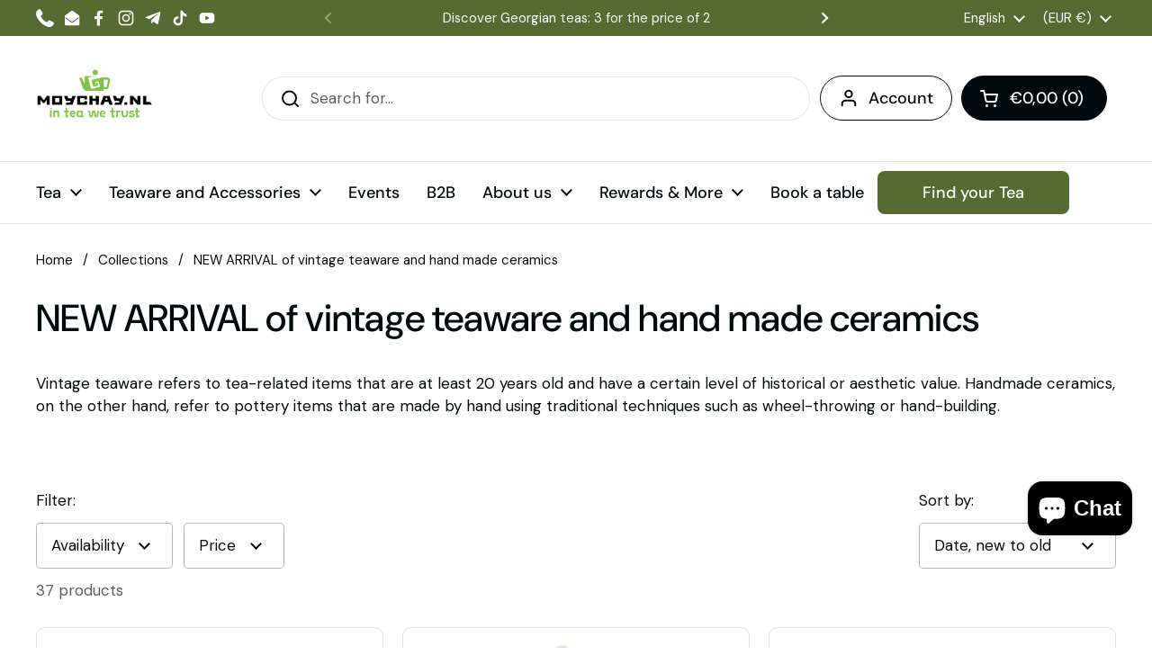

--- FILE ---
content_type: text/html; charset=utf-8
request_url: https://moychay.nl/collections/new-arrival
body_size: 47775
content:
<!doctype html>
<html class="no-js" lang="en" dir="ltr">
  <head>
    
      <script fetchpriority="high" data-apikey="COOKIFI_35F4C2OC96" src="https://lib.cooki.fi/index.js" defer></script>
    

    <meta charset="utf-8">
    <meta http-equiv="X-UA-Compatible" content="IE=edge,chrome=1">
    <meta name="viewport" content="width=device-width, initial-scale=1.0, height=device-height, minimum-scale=1.0"><link rel="shortcut icon" href="//moychay.nl/cdn/shop/files/moychay_favicon_48x48_9e940de1-f073-4c30-84d5-06e8082835b7.png?crop=center&height=48&v=1764949256&width=48" type="image/png"><title>NEW ARRIVAL of vintage teaware and hand made ceramics &ndash; Tea Culture Club Moychay.nl </title><meta name="description" content="Vintage teaware refers to tea-related items that are at least 20 years old and have a certain level of historical or aesthetic value. Handmade ceramics, on the other hand, refer to pottery items that are made by hand using traditional techniques such as wheel-throwing or hand-building.">

<meta property="og:site_name" content="Tea Culture Club Moychay.nl ">
<meta property="og:url" content="https://moychay.nl/collections/new-arrival">
<meta property="og:title" content="NEW ARRIVAL of vintage teaware and hand made ceramics">
<meta property="og:type" content="website">
<meta property="og:description" content="Vintage teaware refers to tea-related items that are at least 20 years old and have a certain level of historical or aesthetic value. Handmade ceramics, on the other hand, refer to pottery items that are made by hand using traditional techniques such as wheel-throwing or hand-building."><meta property="og:image" content="http://moychay.nl/cdn/shop/collections/chay_1.jpg?v=1679164144">
  <meta property="og:image:secure_url" content="https://moychay.nl/cdn/shop/collections/chay_1.jpg?v=1679164144">
  <meta property="og:image:width" content="1000">
  <meta property="og:image:height" content="667"><meta name="twitter:card" content="summary_large_image">
<meta name="twitter:title" content="NEW ARRIVAL of vintage teaware and hand made ceramics">
<meta name="twitter:description" content="Vintage teaware refers to tea-related items that are at least 20 years old and have a certain level of historical or aesthetic value. Handmade ceramics, on the other hand, refer to pottery items that are made by hand using traditional techniques such as wheel-throwing or hand-building."><script type="application/ld+json">
  [
    {
      "@context": "https://schema.org",
      "@type": "WebSite",
      "name": "Tea Culture Club Moychay.nl ",
      "url": "https:\/\/moychay.nl"
    },
    {
      "@context": "https://schema.org",
      "@type": "Organization",
      "name": "Tea Culture Club Moychay.nl ",
      "url": "https:\/\/moychay.nl"
    }
  ]
</script>

<script type="application/ld+json">
{
  "@context": "http://schema.org",
  "@type": "BreadcrumbList",
  "itemListElement": [
    {
      "@type": "ListItem",
      "position": 1,
      "name": "Home",
      "item": "https://moychay.nl"
    },{
        "@type": "ListItem",
        "position": 2,
        "name": "NEW ARRIVAL of vintage teaware and hand made ceramics",
        "item": "https://moychay.nl/collections/new-arrival"
      }]
}
</script><link rel="canonical" href="https://moychay.nl/collections/new-arrival">

    <link rel="preconnect" href="https://cdn.shopify.com"><link rel="preconnect" href="https://fonts.shopifycdn.com" crossorigin><link href="//moychay.nl/cdn/shop/t/22/assets/theme.css?v=45328108696796624661765798431" as="style" rel="preload"><link href="//moychay.nl/cdn/shop/t/22/assets/section-header.css?v=51535540884003263151764848917" as="style" rel="preload"><link href="//moychay.nl/cdn/shop/t/22/assets/component-product-item.css?v=126600967654690319611764848917" as="style" rel="preload"><link rel="preload" as="image" href="//moychay.nl/cdn/shop/products/DSC3097.jpg?v=1679146748&width=480" imagesrcset="//moychay.nl/cdn/shop/products/DSC3097.jpg?v=1679146748&width=240 240w,//moychay.nl/cdn/shop/products/DSC3097.jpg?v=1679146748&width=360 360w,//moychay.nl/cdn/shop/products/DSC3097.jpg?v=1679146748&width=420 420w,//moychay.nl/cdn/shop/products/DSC3097.jpg?v=1679146748&width=480 480w,//moychay.nl/cdn/shop/products/DSC3097.jpg?v=1679146748&width=640 640w,//moychay.nl/cdn/shop/products/DSC3097.jpg?v=1679146748&width=840 840w,//moychay.nl/cdn/shop/products/DSC3097.jpg?v=1679146748&width=1080 1080w" imagesizes="(max-width: 359px) calc(100vw - 30px), (max-width: 767px) calc((100vw - 50px) / 2)">
<link rel="preload" as="image" href="//moychay.nl/cdn/shop/products/DSC3024.jpg?v=1679146638&width=480" imagesrcset="//moychay.nl/cdn/shop/products/DSC3024.jpg?v=1679146638&width=240 240w,//moychay.nl/cdn/shop/products/DSC3024.jpg?v=1679146638&width=360 360w,//moychay.nl/cdn/shop/products/DSC3024.jpg?v=1679146638&width=420 420w,//moychay.nl/cdn/shop/products/DSC3024.jpg?v=1679146638&width=480 480w,//moychay.nl/cdn/shop/products/DSC3024.jpg?v=1679146638&width=640 640w,//moychay.nl/cdn/shop/products/DSC3024.jpg?v=1679146638&width=840 840w,//moychay.nl/cdn/shop/products/DSC3024.jpg?v=1679146638&width=1080 1080w" imagesizes="(max-width: 359px) calc(100vw - 30px), (max-width: 767px) calc((100vw - 50px) / 2)">

<link rel="preload" href="//moychay.nl/cdn/fonts/dm_sans/dmsans_n5.8a0f1984c77eb7186ceb87c4da2173ff65eb012e.woff2" as="font" type="font/woff2" crossorigin>
<link rel="preload" href="//moychay.nl/cdn/fonts/dm_sans/dmsans_n4.ec80bd4dd7e1a334c969c265873491ae56018d72.woff2" as="font" type="font/woff2" crossorigin>
<style type="text/css">
@font-face {
  font-family: "DM Sans";
  font-weight: 500;
  font-style: normal;
  font-display: swap;
  src: url("//moychay.nl/cdn/fonts/dm_sans/dmsans_n5.8a0f1984c77eb7186ceb87c4da2173ff65eb012e.woff2") format("woff2"),
       url("//moychay.nl/cdn/fonts/dm_sans/dmsans_n5.9ad2e755a89e15b3d6c53259daad5fc9609888e6.woff") format("woff");
}
@font-face {
  font-family: "DM Sans";
  font-weight: 400;
  font-style: normal;
  font-display: swap;
  src: url("//moychay.nl/cdn/fonts/dm_sans/dmsans_n4.ec80bd4dd7e1a334c969c265873491ae56018d72.woff2") format("woff2"),
       url("//moychay.nl/cdn/fonts/dm_sans/dmsans_n4.87bdd914d8a61247b911147ae68e754d695c58a6.woff") format("woff");
}
@font-face {
  font-family: "DM Sans";
  font-weight: 500;
  font-style: normal;
  font-display: swap;
  src: url("//moychay.nl/cdn/fonts/dm_sans/dmsans_n5.8a0f1984c77eb7186ceb87c4da2173ff65eb012e.woff2") format("woff2"),
       url("//moychay.nl/cdn/fonts/dm_sans/dmsans_n5.9ad2e755a89e15b3d6c53259daad5fc9609888e6.woff") format("woff");
}
@font-face {
  font-family: "DM Sans";
  font-weight: 400;
  font-style: italic;
  font-display: swap;
  src: url("//moychay.nl/cdn/fonts/dm_sans/dmsans_i4.b8fe05e69ee95d5a53155c346957d8cbf5081c1a.woff2") format("woff2"),
       url("//moychay.nl/cdn/fonts/dm_sans/dmsans_i4.403fe28ee2ea63e142575c0aa47684d65f8c23a0.woff") format("woff");
}




</style>
<style type="text/css">

  :root {

    /* Direction */
    --direction:ltr;

    /* Font variables */

    --font-stack-headings: "DM Sans", sans-serif;
    --font-weight-headings: 500;
    --font-style-headings: normal;

    --font-stack-body: "DM Sans", sans-serif;
    --font-weight-body: 400;--font-weight-body-bold: 500;--font-style-body: normal;--font-weight-buttons: var(--font-weight-body-bold);--font-weight-menu: var(--font-weight-body-bold);--base-headings-size: 60;
    --base-headings-line: 1.2;
    --base-headings-spacing: 0.0em;
    --base-body-size: 17;
    --base-body-line: 1.5;
    --base-body-spacing: 0.0em;

    --base-menu-size: 18;

    /* Color variables */

    --color-background-header: #ffffff;
    --color-secondary-background-header: rgba(2, 9, 13, 0.08);
    --color-opacity-background-header: rgba(255, 255, 255, 0);
    --color-text-header: #02090d;
    --color-foreground-header: #ffffff;
    --color-accent-header: #000000;
    --color-foreground-accent-header: #ffffff;
    --color-borders-header: rgba(2, 9, 13, 0.1);

    --color-background-main: #ffffff;
    --color-secondary-background-main: rgba(2, 9, 13, 0.08);
    --color-third-background-main: rgba(2, 9, 13, 0.04);
    --color-fourth-background-main: rgba(2, 9, 13, 0.02);
    --color-opacity-background-main: rgba(255, 255, 255, 0);
    --color-text-main: #02090d;
    --color-foreground-main: #ffffff;
    --color-secondary-text-main: rgba(2, 9, 13, 0.62);
    --color-accent-main: #000000;
    --color-foreground-accent-main: #ffffff;
    --color-borders-main: rgba(2, 9, 13, 0.15);

    --color-background-cards: #ffffff;
    --color-gradient-cards: ;
    --color-text-cards: #02090d;
    --color-foreground-cards: #ffffff;
    --color-secondary-text-cards: rgba(2, 9, 13, 0.6);
    --color-accent-cards: #000000;
    --color-foreground-accent-cards: #ffffff;
    --color-borders-cards: #e1e1e1;

    --color-background-footer: #ffffff;
    --color-text-footer: #02090d;
    --color-accent-footer: #289b38;
    --color-borders-footer: rgba(2, 9, 13, 0.15);

    --color-borders-forms-primary: rgba(2, 9, 13, 0.3);
    --color-borders-forms-secondary: rgba(2, 9, 13, 0.6);

    /* Borders */

    --border-width-cards: 1px;
    --border-radius-cards: 10px;
    --border-width-buttons: 1px;
    --border-radius-buttons: 27px;
    --border-width-forms: 1px;
    --border-radius-forms: 5px;

    /* Shadows */
    --shadow-x-cards: 0px;
    --shadow-y-cards: 0px;
    --shadow-blur-cards: 0px;
    --color-shadow-cards: rgba(0,0,0,0);
    --shadow-x-buttons: 0px;
    --shadow-y-buttons: 0px;
    --shadow-blur-buttons: 0px;
    --color-shadow-buttons: rgba(0,0,0,0);

    /* Layout */

    --grid-gap-original-base: 26px;
    --theme-max-width: 1360px;
    --container-vertical-space-base: 100px;
    --image-fit-padding: 10%;

  }
  
    @media screen and (max-width: 767px) {
      :root {
        --border-radius-cards: clamp(8px, 5px, 10px);
      }
    }
  

  .facets__summary, #main select, .sidebar select, .modal-content select {
    background-image: url('data:image/svg+xml;utf8,<svg width="13" height="8" fill="none" xmlns="http://www.w3.org/2000/svg"><path d="M1.414.086 7.9 6.57 6.485 7.985 0 1.5 1.414.086Z" fill="%2302090d"/><path d="M12.985 1.515 6.5 8 5.085 6.586 11.571.101l1.414 1.414Z" fill="%2302090d"/></svg>');
  }

  .card .star-rating__stars {
    background-image: url('data:image/svg+xml;utf8,<svg width="20" height="13" viewBox="0 0 14 13" fill="none" xmlns="http://www.w3.org/2000/svg"><path d="m7 0 1.572 4.837h5.085l-4.114 2.99 1.572 4.836L7 9.673l-4.114 2.99 1.571-4.837-4.114-2.99h5.085L7 0Z" stroke="%2302090d" stroke-width="1"/></svg>');
  }
  .card .star-rating__stars-active {
    background-image: url('data:image/svg+xml;utf8,<svg width="20" height="13" viewBox="0 0 14 13" fill="none" xmlns="http://www.w3.org/2000/svg"><path d="m7 0 1.572 4.837h5.085l-4.114 2.99 1.572 4.836L7 9.673l-4.114 2.99 1.571-4.837-4.114-2.99h5.085L7 0Z" fill="%2302090d" stroke-width="0"/></svg>');
  }

  .star-rating__stars {
    background-image: url('data:image/svg+xml;utf8,<svg width="20" height="13" viewBox="0 0 14 13" fill="none" xmlns="http://www.w3.org/2000/svg"><path d="m7 0 1.572 4.837h5.085l-4.114 2.99 1.572 4.836L7 9.673l-4.114 2.99 1.571-4.837-4.114-2.99h5.085L7 0Z" stroke="%2302090d" stroke-width="1"/></svg>');
  }
  .star-rating__stars-active {
    background-image: url('data:image/svg+xml;utf8,<svg width="20" height="13" viewBox="0 0 14 13" fill="none" xmlns="http://www.w3.org/2000/svg"><path d="m7 0 1.572 4.837h5.085l-4.114 2.99 1.572 4.836L7 9.673l-4.114 2.99 1.571-4.837-4.114-2.99h5.085L7 0Z" fill="%2302090d" stroke-width="0"/></svg>');
  }

  .product-item {}</style>

<style id="root-height">
  :root {
    --window-height: 100vh;
  }
</style>
<script type="text/javascript">
  window.KrownAssetLoader = {
    loadedScripts: new Set(),
    loadScript: function(url) {
      if (this.loadedScripts.has(url)) return;
      this.loadedScripts.add(url);
      const script = document.createElement('script');
      script.src = url;
      script.defer = true;
      document.head.appendChild(script);
    }
  };
</script><link href="//moychay.nl/cdn/shop/t/22/assets/theme.css?v=45328108696796624661765798431" rel="stylesheet" type="text/css" media="all" />

    <script>window.performance && window.performance.mark && window.performance.mark('shopify.content_for_header.start');</script><meta name="google-site-verification" content="zwCSSKaNn-8cD-HAnXJ4CK4bVnifIlCoo26aI_XznLI">
<meta name="google-site-verification" content="zwCSSKaNn-8cD-HAnXJ4CK4bVnifIlCoo26aI_XznLI">
<meta name="facebook-domain-verification" content="sks0u0vri5xl1czvvmrtarnvry8dqf">
<meta id="shopify-digital-wallet" name="shopify-digital-wallet" content="/51220414622/digital_wallets/dialog">
<meta name="shopify-checkout-api-token" content="6e1493645239821a1b6f00d362d6e460">
<meta id="in-context-paypal-metadata" data-shop-id="51220414622" data-venmo-supported="false" data-environment="production" data-locale="en_US" data-paypal-v4="true" data-currency="EUR">
<link rel="alternate" type="application/atom+xml" title="Feed" href="/collections/new-arrival.atom" />
<link rel="next" href="/collections/new-arrival?page=2">
<link rel="alternate" hreflang="x-default" href="https://moychay.nl/collections/new-arrival">
<link rel="alternate" hreflang="en" href="https://moychay.nl/collections/new-arrival">
<link rel="alternate" hreflang="it" href="https://moychay.nl/it/collections/new-arrival">
<link rel="alternate" hreflang="fr" href="https://moychay.nl/fr/collections/new-arrival">
<link rel="alternate" hreflang="es" href="https://moychay.nl/es/collections/new-arrival">
<link rel="alternate" hreflang="de" href="https://moychay.nl/de/collections/new-arrival">
<link rel="alternate" hreflang="nl" href="https://moychay.nl/nl/collections/nieuwe-aanwinst">
<link rel="alternate" hreflang="de-AT" href="https://moychay.nl/de-de/collections/new-arrival">
<link rel="alternate" hreflang="en-AT" href="https://moychay.nl/en-de/collections/new-arrival">
<link rel="alternate" hreflang="de-DE" href="https://moychay.nl/de-de/collections/new-arrival">
<link rel="alternate" hreflang="en-DE" href="https://moychay.nl/en-de/collections/new-arrival">
<link rel="alternate" hreflang="fr-FR" href="https://moychay.nl/fr-fr/collections/new-arrival">
<link rel="alternate" hreflang="en-FR" href="https://moychay.nl/en-fr/collections/new-arrival">
<link rel="alternate" hreflang="en-GB" href="https://moychay.nl/en-gb/collections/new-arrival">
<link rel="alternate" hreflang="en-AC" href="https://moychay.nl/en-en/collections/new-arrival">
<link rel="alternate" hreflang="en-AD" href="https://moychay.nl/en-en/collections/new-arrival">
<link rel="alternate" hreflang="en-AE" href="https://moychay.nl/en-en/collections/new-arrival">
<link rel="alternate" hreflang="en-AF" href="https://moychay.nl/en-en/collections/new-arrival">
<link rel="alternate" hreflang="en-AG" href="https://moychay.nl/en-en/collections/new-arrival">
<link rel="alternate" hreflang="en-AI" href="https://moychay.nl/en-en/collections/new-arrival">
<link rel="alternate" hreflang="en-AL" href="https://moychay.nl/en-en/collections/new-arrival">
<link rel="alternate" hreflang="en-AM" href="https://moychay.nl/en-en/collections/new-arrival">
<link rel="alternate" hreflang="en-AO" href="https://moychay.nl/en-en/collections/new-arrival">
<link rel="alternate" hreflang="en-AR" href="https://moychay.nl/en-en/collections/new-arrival">
<link rel="alternate" hreflang="en-AU" href="https://moychay.nl/en-en/collections/new-arrival">
<link rel="alternate" hreflang="en-AW" href="https://moychay.nl/en-en/collections/new-arrival">
<link rel="alternate" hreflang="en-AX" href="https://moychay.nl/en-en/collections/new-arrival">
<link rel="alternate" hreflang="en-AZ" href="https://moychay.nl/en-en/collections/new-arrival">
<link rel="alternate" hreflang="en-BA" href="https://moychay.nl/en-en/collections/new-arrival">
<link rel="alternate" hreflang="en-BB" href="https://moychay.nl/en-en/collections/new-arrival">
<link rel="alternate" hreflang="en-BD" href="https://moychay.nl/en-en/collections/new-arrival">
<link rel="alternate" hreflang="en-BF" href="https://moychay.nl/en-en/collections/new-arrival">
<link rel="alternate" hreflang="en-BG" href="https://moychay.nl/en-en/collections/new-arrival">
<link rel="alternate" hreflang="en-BH" href="https://moychay.nl/en-en/collections/new-arrival">
<link rel="alternate" hreflang="en-BI" href="https://moychay.nl/en-en/collections/new-arrival">
<link rel="alternate" hreflang="en-BJ" href="https://moychay.nl/en-en/collections/new-arrival">
<link rel="alternate" hreflang="en-BL" href="https://moychay.nl/en-en/collections/new-arrival">
<link rel="alternate" hreflang="en-BM" href="https://moychay.nl/en-en/collections/new-arrival">
<link rel="alternate" hreflang="en-BN" href="https://moychay.nl/en-en/collections/new-arrival">
<link rel="alternate" hreflang="en-BO" href="https://moychay.nl/en-en/collections/new-arrival">
<link rel="alternate" hreflang="en-BQ" href="https://moychay.nl/en-en/collections/new-arrival">
<link rel="alternate" hreflang="en-BR" href="https://moychay.nl/en-en/collections/new-arrival">
<link rel="alternate" hreflang="en-BS" href="https://moychay.nl/en-en/collections/new-arrival">
<link rel="alternate" hreflang="en-BT" href="https://moychay.nl/en-en/collections/new-arrival">
<link rel="alternate" hreflang="en-BW" href="https://moychay.nl/en-en/collections/new-arrival">
<link rel="alternate" hreflang="en-BY" href="https://moychay.nl/en-en/collections/new-arrival">
<link rel="alternate" hreflang="en-BZ" href="https://moychay.nl/en-en/collections/new-arrival">
<link rel="alternate" hreflang="en-CA" href="https://moychay.nl/en-en/collections/new-arrival">
<link rel="alternate" hreflang="en-CC" href="https://moychay.nl/en-en/collections/new-arrival">
<link rel="alternate" hreflang="en-CD" href="https://moychay.nl/en-en/collections/new-arrival">
<link rel="alternate" hreflang="en-CF" href="https://moychay.nl/en-en/collections/new-arrival">
<link rel="alternate" hreflang="en-CG" href="https://moychay.nl/en-en/collections/new-arrival">
<link rel="alternate" hreflang="en-CH" href="https://moychay.nl/en-en/collections/new-arrival">
<link rel="alternate" hreflang="en-CI" href="https://moychay.nl/en-en/collections/new-arrival">
<link rel="alternate" hreflang="en-CK" href="https://moychay.nl/en-en/collections/new-arrival">
<link rel="alternate" hreflang="en-CL" href="https://moychay.nl/en-en/collections/new-arrival">
<link rel="alternate" hreflang="en-CM" href="https://moychay.nl/en-en/collections/new-arrival">
<link rel="alternate" hreflang="en-CN" href="https://moychay.nl/en-en/collections/new-arrival">
<link rel="alternate" hreflang="en-CO" href="https://moychay.nl/en-en/collections/new-arrival">
<link rel="alternate" hreflang="en-CR" href="https://moychay.nl/en-en/collections/new-arrival">
<link rel="alternate" hreflang="en-CV" href="https://moychay.nl/en-en/collections/new-arrival">
<link rel="alternate" hreflang="en-CW" href="https://moychay.nl/en-en/collections/new-arrival">
<link rel="alternate" hreflang="en-CX" href="https://moychay.nl/en-en/collections/new-arrival">
<link rel="alternate" hreflang="en-CY" href="https://moychay.nl/en-en/collections/new-arrival">
<link rel="alternate" hreflang="en-CZ" href="https://moychay.nl/en-en/collections/new-arrival">
<link rel="alternate" hreflang="en-DJ" href="https://moychay.nl/en-en/collections/new-arrival">
<link rel="alternate" hreflang="en-DK" href="https://moychay.nl/en-en/collections/new-arrival">
<link rel="alternate" hreflang="en-DM" href="https://moychay.nl/en-en/collections/new-arrival">
<link rel="alternate" hreflang="en-DO" href="https://moychay.nl/en-en/collections/new-arrival">
<link rel="alternate" hreflang="en-DZ" href="https://moychay.nl/en-en/collections/new-arrival">
<link rel="alternate" hreflang="en-EC" href="https://moychay.nl/en-en/collections/new-arrival">
<link rel="alternate" hreflang="en-EE" href="https://moychay.nl/en-en/collections/new-arrival">
<link rel="alternate" hreflang="en-EG" href="https://moychay.nl/en-en/collections/new-arrival">
<link rel="alternate" hreflang="en-EH" href="https://moychay.nl/en-en/collections/new-arrival">
<link rel="alternate" hreflang="en-ER" href="https://moychay.nl/en-en/collections/new-arrival">
<link rel="alternate" hreflang="en-ET" href="https://moychay.nl/en-en/collections/new-arrival">
<link rel="alternate" hreflang="en-FI" href="https://moychay.nl/en-en/collections/new-arrival">
<link rel="alternate" hreflang="en-FJ" href="https://moychay.nl/en-en/collections/new-arrival">
<link rel="alternate" hreflang="en-FK" href="https://moychay.nl/en-en/collections/new-arrival">
<link rel="alternate" hreflang="en-FO" href="https://moychay.nl/en-en/collections/new-arrival">
<link rel="alternate" hreflang="en-GA" href="https://moychay.nl/en-en/collections/new-arrival">
<link rel="alternate" hreflang="en-GD" href="https://moychay.nl/en-en/collections/new-arrival">
<link rel="alternate" hreflang="en-GE" href="https://moychay.nl/en-en/collections/new-arrival">
<link rel="alternate" hreflang="en-GF" href="https://moychay.nl/en-en/collections/new-arrival">
<link rel="alternate" hreflang="en-GG" href="https://moychay.nl/en-en/collections/new-arrival">
<link rel="alternate" hreflang="en-GH" href="https://moychay.nl/en-en/collections/new-arrival">
<link rel="alternate" hreflang="en-GI" href="https://moychay.nl/en-en/collections/new-arrival">
<link rel="alternate" hreflang="en-GL" href="https://moychay.nl/en-en/collections/new-arrival">
<link rel="alternate" hreflang="en-GM" href="https://moychay.nl/en-en/collections/new-arrival">
<link rel="alternate" hreflang="en-GN" href="https://moychay.nl/en-en/collections/new-arrival">
<link rel="alternate" hreflang="en-GP" href="https://moychay.nl/en-en/collections/new-arrival">
<link rel="alternate" hreflang="en-GQ" href="https://moychay.nl/en-en/collections/new-arrival">
<link rel="alternate" hreflang="en-GR" href="https://moychay.nl/en-en/collections/new-arrival">
<link rel="alternate" hreflang="en-GS" href="https://moychay.nl/en-en/collections/new-arrival">
<link rel="alternate" hreflang="en-GT" href="https://moychay.nl/en-en/collections/new-arrival">
<link rel="alternate" hreflang="en-GW" href="https://moychay.nl/en-en/collections/new-arrival">
<link rel="alternate" hreflang="en-GY" href="https://moychay.nl/en-en/collections/new-arrival">
<link rel="alternate" hreflang="en-HK" href="https://moychay.nl/en-en/collections/new-arrival">
<link rel="alternate" hreflang="en-HN" href="https://moychay.nl/en-en/collections/new-arrival">
<link rel="alternate" hreflang="en-HR" href="https://moychay.nl/en-en/collections/new-arrival">
<link rel="alternate" hreflang="en-HT" href="https://moychay.nl/en-en/collections/new-arrival">
<link rel="alternate" hreflang="en-HU" href="https://moychay.nl/en-en/collections/new-arrival">
<link rel="alternate" hreflang="en-ID" href="https://moychay.nl/en-en/collections/new-arrival">
<link rel="alternate" hreflang="en-IE" href="https://moychay.nl/en-en/collections/new-arrival">
<link rel="alternate" hreflang="en-IL" href="https://moychay.nl/en-en/collections/new-arrival">
<link rel="alternate" hreflang="en-IM" href="https://moychay.nl/en-en/collections/new-arrival">
<link rel="alternate" hreflang="en-IN" href="https://moychay.nl/en-en/collections/new-arrival">
<link rel="alternate" hreflang="en-IO" href="https://moychay.nl/en-en/collections/new-arrival">
<link rel="alternate" hreflang="en-IQ" href="https://moychay.nl/en-en/collections/new-arrival">
<link rel="alternate" hreflang="en-IS" href="https://moychay.nl/en-en/collections/new-arrival">
<link rel="alternate" hreflang="en-JE" href="https://moychay.nl/en-en/collections/new-arrival">
<link rel="alternate" hreflang="en-JM" href="https://moychay.nl/en-en/collections/new-arrival">
<link rel="alternate" hreflang="en-JO" href="https://moychay.nl/en-en/collections/new-arrival">
<link rel="alternate" hreflang="en-JP" href="https://moychay.nl/en-en/collections/new-arrival">
<link rel="alternate" hreflang="en-KE" href="https://moychay.nl/en-en/collections/new-arrival">
<link rel="alternate" hreflang="en-KG" href="https://moychay.nl/en-en/collections/new-arrival">
<link rel="alternate" hreflang="en-KH" href="https://moychay.nl/en-en/collections/new-arrival">
<link rel="alternate" hreflang="en-KI" href="https://moychay.nl/en-en/collections/new-arrival">
<link rel="alternate" hreflang="en-KM" href="https://moychay.nl/en-en/collections/new-arrival">
<link rel="alternate" hreflang="en-KN" href="https://moychay.nl/en-en/collections/new-arrival">
<link rel="alternate" hreflang="en-KR" href="https://moychay.nl/en-en/collections/new-arrival">
<link rel="alternate" hreflang="en-KW" href="https://moychay.nl/en-en/collections/new-arrival">
<link rel="alternate" hreflang="en-KY" href="https://moychay.nl/en-en/collections/new-arrival">
<link rel="alternate" hreflang="en-KZ" href="https://moychay.nl/en-en/collections/new-arrival">
<link rel="alternate" hreflang="en-LA" href="https://moychay.nl/en-en/collections/new-arrival">
<link rel="alternate" hreflang="en-LB" href="https://moychay.nl/en-en/collections/new-arrival">
<link rel="alternate" hreflang="en-LC" href="https://moychay.nl/en-en/collections/new-arrival">
<link rel="alternate" hreflang="en-LI" href="https://moychay.nl/en-en/collections/new-arrival">
<link rel="alternate" hreflang="en-LK" href="https://moychay.nl/en-en/collections/new-arrival">
<link rel="alternate" hreflang="en-LR" href="https://moychay.nl/en-en/collections/new-arrival">
<link rel="alternate" hreflang="en-LS" href="https://moychay.nl/en-en/collections/new-arrival">
<link rel="alternate" hreflang="en-LT" href="https://moychay.nl/en-en/collections/new-arrival">
<link rel="alternate" hreflang="en-LU" href="https://moychay.nl/en-en/collections/new-arrival">
<link rel="alternate" hreflang="en-LY" href="https://moychay.nl/en-en/collections/new-arrival">
<link rel="alternate" hreflang="en-MA" href="https://moychay.nl/en-en/collections/new-arrival">
<link rel="alternate" hreflang="en-MC" href="https://moychay.nl/en-en/collections/new-arrival">
<link rel="alternate" hreflang="en-MD" href="https://moychay.nl/en-en/collections/new-arrival">
<link rel="alternate" hreflang="en-ME" href="https://moychay.nl/en-en/collections/new-arrival">
<link rel="alternate" hreflang="en-MF" href="https://moychay.nl/en-en/collections/new-arrival">
<link rel="alternate" hreflang="en-MG" href="https://moychay.nl/en-en/collections/new-arrival">
<link rel="alternate" hreflang="en-MK" href="https://moychay.nl/en-en/collections/new-arrival">
<link rel="alternate" hreflang="en-ML" href="https://moychay.nl/en-en/collections/new-arrival">
<link rel="alternate" hreflang="en-MM" href="https://moychay.nl/en-en/collections/new-arrival">
<link rel="alternate" hreflang="en-MN" href="https://moychay.nl/en-en/collections/new-arrival">
<link rel="alternate" hreflang="en-MO" href="https://moychay.nl/en-en/collections/new-arrival">
<link rel="alternate" hreflang="en-MQ" href="https://moychay.nl/en-en/collections/new-arrival">
<link rel="alternate" hreflang="en-MR" href="https://moychay.nl/en-en/collections/new-arrival">
<link rel="alternate" hreflang="en-MS" href="https://moychay.nl/en-en/collections/new-arrival">
<link rel="alternate" hreflang="en-MT" href="https://moychay.nl/en-en/collections/new-arrival">
<link rel="alternate" hreflang="en-MU" href="https://moychay.nl/en-en/collections/new-arrival">
<link rel="alternate" hreflang="en-MV" href="https://moychay.nl/en-en/collections/new-arrival">
<link rel="alternate" hreflang="en-MW" href="https://moychay.nl/en-en/collections/new-arrival">
<link rel="alternate" hreflang="en-MX" href="https://moychay.nl/en-en/collections/new-arrival">
<link rel="alternate" hreflang="en-MY" href="https://moychay.nl/en-en/collections/new-arrival">
<link rel="alternate" hreflang="en-MZ" href="https://moychay.nl/en-en/collections/new-arrival">
<link rel="alternate" hreflang="en-NA" href="https://moychay.nl/en-en/collections/new-arrival">
<link rel="alternate" hreflang="en-NC" href="https://moychay.nl/en-en/collections/new-arrival">
<link rel="alternate" hreflang="en-NE" href="https://moychay.nl/en-en/collections/new-arrival">
<link rel="alternate" hreflang="en-NF" href="https://moychay.nl/en-en/collections/new-arrival">
<link rel="alternate" hreflang="en-NG" href="https://moychay.nl/en-en/collections/new-arrival">
<link rel="alternate" hreflang="en-NI" href="https://moychay.nl/en-en/collections/new-arrival">
<link rel="alternate" hreflang="en-NO" href="https://moychay.nl/en-en/collections/new-arrival">
<link rel="alternate" hreflang="en-NP" href="https://moychay.nl/en-en/collections/new-arrival">
<link rel="alternate" hreflang="en-NR" href="https://moychay.nl/en-en/collections/new-arrival">
<link rel="alternate" hreflang="en-NU" href="https://moychay.nl/en-en/collections/new-arrival">
<link rel="alternate" hreflang="en-NZ" href="https://moychay.nl/en-en/collections/new-arrival">
<link rel="alternate" hreflang="en-OM" href="https://moychay.nl/en-en/collections/new-arrival">
<link rel="alternate" hreflang="en-PA" href="https://moychay.nl/en-en/collections/new-arrival">
<link rel="alternate" hreflang="en-PE" href="https://moychay.nl/en-en/collections/new-arrival">
<link rel="alternate" hreflang="en-PF" href="https://moychay.nl/en-en/collections/new-arrival">
<link rel="alternate" hreflang="en-PG" href="https://moychay.nl/en-en/collections/new-arrival">
<link rel="alternate" hreflang="en-PH" href="https://moychay.nl/en-en/collections/new-arrival">
<link rel="alternate" hreflang="en-PK" href="https://moychay.nl/en-en/collections/new-arrival">
<link rel="alternate" hreflang="en-PM" href="https://moychay.nl/en-en/collections/new-arrival">
<link rel="alternate" hreflang="en-PN" href="https://moychay.nl/en-en/collections/new-arrival">
<link rel="alternate" hreflang="en-PS" href="https://moychay.nl/en-en/collections/new-arrival">
<link rel="alternate" hreflang="en-PY" href="https://moychay.nl/en-en/collections/new-arrival">
<link rel="alternate" hreflang="en-QA" href="https://moychay.nl/en-en/collections/new-arrival">
<link rel="alternate" hreflang="en-RE" href="https://moychay.nl/en-en/collections/new-arrival">
<link rel="alternate" hreflang="en-RO" href="https://moychay.nl/en-en/collections/new-arrival">
<link rel="alternate" hreflang="en-RS" href="https://moychay.nl/en-en/collections/new-arrival">
<link rel="alternate" hreflang="en-RU" href="https://moychay.nl/en-en/collections/new-arrival">
<link rel="alternate" hreflang="en-RW" href="https://moychay.nl/en-en/collections/new-arrival">
<link rel="alternate" hreflang="en-SA" href="https://moychay.nl/en-en/collections/new-arrival">
<link rel="alternate" hreflang="en-SB" href="https://moychay.nl/en-en/collections/new-arrival">
<link rel="alternate" hreflang="en-SC" href="https://moychay.nl/en-en/collections/new-arrival">
<link rel="alternate" hreflang="en-SD" href="https://moychay.nl/en-en/collections/new-arrival">
<link rel="alternate" hreflang="en-SE" href="https://moychay.nl/en-en/collections/new-arrival">
<link rel="alternate" hreflang="en-SG" href="https://moychay.nl/en-en/collections/new-arrival">
<link rel="alternate" hreflang="en-SH" href="https://moychay.nl/en-en/collections/new-arrival">
<link rel="alternate" hreflang="en-SI" href="https://moychay.nl/en-en/collections/new-arrival">
<link rel="alternate" hreflang="en-SJ" href="https://moychay.nl/en-en/collections/new-arrival">
<link rel="alternate" hreflang="en-SK" href="https://moychay.nl/en-en/collections/new-arrival">
<link rel="alternate" hreflang="en-SL" href="https://moychay.nl/en-en/collections/new-arrival">
<link rel="alternate" hreflang="en-SM" href="https://moychay.nl/en-en/collections/new-arrival">
<link rel="alternate" hreflang="en-SN" href="https://moychay.nl/en-en/collections/new-arrival">
<link rel="alternate" hreflang="en-SO" href="https://moychay.nl/en-en/collections/new-arrival">
<link rel="alternate" hreflang="en-SR" href="https://moychay.nl/en-en/collections/new-arrival">
<link rel="alternate" hreflang="en-SS" href="https://moychay.nl/en-en/collections/new-arrival">
<link rel="alternate" hreflang="en-ST" href="https://moychay.nl/en-en/collections/new-arrival">
<link rel="alternate" hreflang="en-SV" href="https://moychay.nl/en-en/collections/new-arrival">
<link rel="alternate" hreflang="en-SX" href="https://moychay.nl/en-en/collections/new-arrival">
<link rel="alternate" hreflang="en-SZ" href="https://moychay.nl/en-en/collections/new-arrival">
<link rel="alternate" hreflang="en-TA" href="https://moychay.nl/en-en/collections/new-arrival">
<link rel="alternate" hreflang="en-TC" href="https://moychay.nl/en-en/collections/new-arrival">
<link rel="alternate" hreflang="en-TD" href="https://moychay.nl/en-en/collections/new-arrival">
<link rel="alternate" hreflang="en-TF" href="https://moychay.nl/en-en/collections/new-arrival">
<link rel="alternate" hreflang="en-TG" href="https://moychay.nl/en-en/collections/new-arrival">
<link rel="alternate" hreflang="en-TH" href="https://moychay.nl/en-en/collections/new-arrival">
<link rel="alternate" hreflang="en-TJ" href="https://moychay.nl/en-en/collections/new-arrival">
<link rel="alternate" hreflang="en-TK" href="https://moychay.nl/en-en/collections/new-arrival">
<link rel="alternate" hreflang="en-TL" href="https://moychay.nl/en-en/collections/new-arrival">
<link rel="alternate" hreflang="en-TM" href="https://moychay.nl/en-en/collections/new-arrival">
<link rel="alternate" hreflang="en-TN" href="https://moychay.nl/en-en/collections/new-arrival">
<link rel="alternate" hreflang="en-TO" href="https://moychay.nl/en-en/collections/new-arrival">
<link rel="alternate" hreflang="en-TR" href="https://moychay.nl/en-en/collections/new-arrival">
<link rel="alternate" hreflang="en-TT" href="https://moychay.nl/en-en/collections/new-arrival">
<link rel="alternate" hreflang="en-TV" href="https://moychay.nl/en-en/collections/new-arrival">
<link rel="alternate" hreflang="en-TW" href="https://moychay.nl/en-en/collections/new-arrival">
<link rel="alternate" hreflang="en-TZ" href="https://moychay.nl/en-en/collections/new-arrival">
<link rel="alternate" hreflang="en-UA" href="https://moychay.nl/en-en/collections/new-arrival">
<link rel="alternate" hreflang="en-UG" href="https://moychay.nl/en-en/collections/new-arrival">
<link rel="alternate" hreflang="en-UM" href="https://moychay.nl/en-en/collections/new-arrival">
<link rel="alternate" hreflang="en-UY" href="https://moychay.nl/en-en/collections/new-arrival">
<link rel="alternate" hreflang="en-UZ" href="https://moychay.nl/en-en/collections/new-arrival">
<link rel="alternate" hreflang="en-VA" href="https://moychay.nl/en-en/collections/new-arrival">
<link rel="alternate" hreflang="en-VC" href="https://moychay.nl/en-en/collections/new-arrival">
<link rel="alternate" hreflang="en-VE" href="https://moychay.nl/en-en/collections/new-arrival">
<link rel="alternate" hreflang="en-VG" href="https://moychay.nl/en-en/collections/new-arrival">
<link rel="alternate" hreflang="en-VN" href="https://moychay.nl/en-en/collections/new-arrival">
<link rel="alternate" hreflang="en-VU" href="https://moychay.nl/en-en/collections/new-arrival">
<link rel="alternate" hreflang="en-WF" href="https://moychay.nl/en-en/collections/new-arrival">
<link rel="alternate" hreflang="en-WS" href="https://moychay.nl/en-en/collections/new-arrival">
<link rel="alternate" hreflang="en-XK" href="https://moychay.nl/en-en/collections/new-arrival">
<link rel="alternate" hreflang="en-YE" href="https://moychay.nl/en-en/collections/new-arrival">
<link rel="alternate" hreflang="en-YT" href="https://moychay.nl/en-en/collections/new-arrival">
<link rel="alternate" hreflang="en-ZA" href="https://moychay.nl/en-en/collections/new-arrival">
<link rel="alternate" hreflang="en-ZM" href="https://moychay.nl/en-en/collections/new-arrival">
<link rel="alternate" hreflang="en-ZW" href="https://moychay.nl/en-en/collections/new-arrival">
<link rel="alternate" hreflang="en-US" href="https://moychay.nl/en-us/collections/new-arrival">
<link rel="alternate" hreflang="en-BE" href="https://moychay.nl/en-be/collections/new-arrival">
<link rel="alternate" hreflang="nl-BE" href="https://moychay.nl/nl-be/collections/nieuwe-aanwinst">
<link rel="alternate" hreflang="fr-BE" href="https://moychay.nl/fr-be/collections/new-arrival">
<link rel="alternate" hreflang="en-ES" href="https://moychay.nl/en-es/collections/new-arrival">
<link rel="alternate" hreflang="es-ES" href="https://moychay.nl/es-es/collections/new-arrival">
<link rel="alternate" hreflang="en-PT" href="https://moychay.nl/en-pt/collections/new-arrival">
<link rel="alternate" hreflang="en-IT" href="https://moychay.nl/en-it/collections/new-arrival">
<link rel="alternate" hreflang="it-IT" href="https://moychay.nl/it-it/collections/new-arrival">
<link rel="alternate" hreflang="en-LV" href="https://moychay.nl/en-lv/collections/new-arrival">
<link rel="alternate" hreflang="en-PL" href="https://moychay.nl/en-pl/collections/new-arrival">
<link rel="alternate" type="application/json+oembed" href="https://moychay.nl/collections/new-arrival.oembed">
<script async="async" src="/checkouts/internal/preloads.js?locale=en-NL"></script>
<script id="apple-pay-shop-capabilities" type="application/json">{"shopId":51220414622,"countryCode":"NL","currencyCode":"EUR","merchantCapabilities":["supports3DS"],"merchantId":"gid:\/\/shopify\/Shop\/51220414622","merchantName":"Tea Culture Club Moychay.nl ","requiredBillingContactFields":["postalAddress","email","phone"],"requiredShippingContactFields":["postalAddress","email","phone"],"shippingType":"shipping","supportedNetworks":["visa","maestro","masterCard","amex"],"total":{"type":"pending","label":"Tea Culture Club Moychay.nl ","amount":"1.00"},"shopifyPaymentsEnabled":true,"supportsSubscriptions":true}</script>
<script id="shopify-features" type="application/json">{"accessToken":"6e1493645239821a1b6f00d362d6e460","betas":["rich-media-storefront-analytics"],"domain":"moychay.nl","predictiveSearch":true,"shopId":51220414622,"locale":"en"}</script>
<script>var Shopify = Shopify || {};
Shopify.shop = "moychay-to-go.myshopify.com";
Shopify.locale = "en";
Shopify.currency = {"active":"EUR","rate":"1.0"};
Shopify.country = "NL";
Shopify.theme = {"name":"MOYCHAY 2026 v3.1.1(ACTUAL)","id":191804440914,"schema_name":"Local","schema_version":"3.1.1","theme_store_id":1651,"role":"main"};
Shopify.theme.handle = "null";
Shopify.theme.style = {"id":null,"handle":null};
Shopify.cdnHost = "moychay.nl/cdn";
Shopify.routes = Shopify.routes || {};
Shopify.routes.root = "/";</script>
<script type="module">!function(o){(o.Shopify=o.Shopify||{}).modules=!0}(window);</script>
<script>!function(o){function n(){var o=[];function n(){o.push(Array.prototype.slice.apply(arguments))}return n.q=o,n}var t=o.Shopify=o.Shopify||{};t.loadFeatures=n(),t.autoloadFeatures=n()}(window);</script>
<script id="shop-js-analytics" type="application/json">{"pageType":"collection"}</script>
<script defer="defer" async type="module" src="//moychay.nl/cdn/shopifycloud/shop-js/modules/v2/client.init-shop-cart-sync_BT-GjEfc.en.esm.js"></script>
<script defer="defer" async type="module" src="//moychay.nl/cdn/shopifycloud/shop-js/modules/v2/chunk.common_D58fp_Oc.esm.js"></script>
<script defer="defer" async type="module" src="//moychay.nl/cdn/shopifycloud/shop-js/modules/v2/chunk.modal_xMitdFEc.esm.js"></script>
<script type="module">
  await import("//moychay.nl/cdn/shopifycloud/shop-js/modules/v2/client.init-shop-cart-sync_BT-GjEfc.en.esm.js");
await import("//moychay.nl/cdn/shopifycloud/shop-js/modules/v2/chunk.common_D58fp_Oc.esm.js");
await import("//moychay.nl/cdn/shopifycloud/shop-js/modules/v2/chunk.modal_xMitdFEc.esm.js");

  window.Shopify.SignInWithShop?.initShopCartSync?.({"fedCMEnabled":true,"windoidEnabled":true});

</script>
<script>(function() {
  var isLoaded = false;
  function asyncLoad() {
    if (isLoaded) return;
    isLoaded = true;
    var urls = ["\/\/www.powr.io\/powr.js?powr-token=moychay-to-go.myshopify.com\u0026external-type=shopify\u0026shop=moychay-to-go.myshopify.com","https:\/\/packlink-spf-pro.appspot.com\/platform\/PRO\/checkout\/thankYouScript?v=7\u0026shop=moychay-to-go.myshopify.com","https:\/\/servicepoints.sendcloud.sc\/shops\/shopify\/embed\/ccadbdba-d6f3-4075-8afd-b8dea7779b20.js?shop=moychay-to-go.myshopify.com","https:\/\/cdn.hextom.com\/js\/freeshippingbar.js?shop=moychay-to-go.myshopify.com","https:\/\/cdn.rebuyengine.com\/onsite\/js\/rebuy.js?shop=moychay-to-go.myshopify.com","https:\/\/cdn.nfcube.com\/instafeed-c9e7f0943bdaa6a48c46e5735eb63222.js?shop=moychay-to-go.myshopify.com"];
    for (var i = 0; i < urls.length; i++) {
      var s = document.createElement('script');
      s.type = 'text/javascript';
      s.async = true;
      s.src = urls[i];
      var x = document.getElementsByTagName('script')[0];
      x.parentNode.insertBefore(s, x);
    }
  };
  if(window.attachEvent) {
    window.attachEvent('onload', asyncLoad);
  } else {
    window.addEventListener('load', asyncLoad, false);
  }
})();</script>
<script id="__st">var __st={"a":51220414622,"offset":3600,"reqid":"bdf02212-af19-4292-bfa1-04a44825654b-1769265513","pageurl":"moychay.nl\/collections\/new-arrival","u":"92e562247ba8","p":"collection","rtyp":"collection","rid":395728224501};</script>
<script>window.ShopifyPaypalV4VisibilityTracking = true;</script>
<script id="captcha-bootstrap">!function(){'use strict';const t='contact',e='account',n='new_comment',o=[[t,t],['blogs',n],['comments',n],[t,'customer']],c=[[e,'customer_login'],[e,'guest_login'],[e,'recover_customer_password'],[e,'create_customer']],r=t=>t.map((([t,e])=>`form[action*='/${t}']:not([data-nocaptcha='true']) input[name='form_type'][value='${e}']`)).join(','),a=t=>()=>t?[...document.querySelectorAll(t)].map((t=>t.form)):[];function s(){const t=[...o],e=r(t);return a(e)}const i='password',u='form_key',d=['recaptcha-v3-token','g-recaptcha-response','h-captcha-response',i],f=()=>{try{return window.sessionStorage}catch{return}},m='__shopify_v',_=t=>t.elements[u];function p(t,e,n=!1){try{const o=window.sessionStorage,c=JSON.parse(o.getItem(e)),{data:r}=function(t){const{data:e,action:n}=t;return t[m]||n?{data:e,action:n}:{data:t,action:n}}(c);for(const[e,n]of Object.entries(r))t.elements[e]&&(t.elements[e].value=n);n&&o.removeItem(e)}catch(o){console.error('form repopulation failed',{error:o})}}const l='form_type',E='cptcha';function T(t){t.dataset[E]=!0}const w=window,h=w.document,L='Shopify',v='ce_forms',y='captcha';let A=!1;((t,e)=>{const n=(g='f06e6c50-85a8-45c8-87d0-21a2b65856fe',I='https://cdn.shopify.com/shopifycloud/storefront-forms-hcaptcha/ce_storefront_forms_captcha_hcaptcha.v1.5.2.iife.js',D={infoText:'Protected by hCaptcha',privacyText:'Privacy',termsText:'Terms'},(t,e,n)=>{const o=w[L][v],c=o.bindForm;if(c)return c(t,g,e,D).then(n);var r;o.q.push([[t,g,e,D],n]),r=I,A||(h.body.append(Object.assign(h.createElement('script'),{id:'captcha-provider',async:!0,src:r})),A=!0)});var g,I,D;w[L]=w[L]||{},w[L][v]=w[L][v]||{},w[L][v].q=[],w[L][y]=w[L][y]||{},w[L][y].protect=function(t,e){n(t,void 0,e),T(t)},Object.freeze(w[L][y]),function(t,e,n,w,h,L){const[v,y,A,g]=function(t,e,n){const i=e?o:[],u=t?c:[],d=[...i,...u],f=r(d),m=r(i),_=r(d.filter((([t,e])=>n.includes(e))));return[a(f),a(m),a(_),s()]}(w,h,L),I=t=>{const e=t.target;return e instanceof HTMLFormElement?e:e&&e.form},D=t=>v().includes(t);t.addEventListener('submit',(t=>{const e=I(t);if(!e)return;const n=D(e)&&!e.dataset.hcaptchaBound&&!e.dataset.recaptchaBound,o=_(e),c=g().includes(e)&&(!o||!o.value);(n||c)&&t.preventDefault(),c&&!n&&(function(t){try{if(!f())return;!function(t){const e=f();if(!e)return;const n=_(t);if(!n)return;const o=n.value;o&&e.removeItem(o)}(t);const e=Array.from(Array(32),(()=>Math.random().toString(36)[2])).join('');!function(t,e){_(t)||t.append(Object.assign(document.createElement('input'),{type:'hidden',name:u})),t.elements[u].value=e}(t,e),function(t,e){const n=f();if(!n)return;const o=[...t.querySelectorAll(`input[type='${i}']`)].map((({name:t})=>t)),c=[...d,...o],r={};for(const[a,s]of new FormData(t).entries())c.includes(a)||(r[a]=s);n.setItem(e,JSON.stringify({[m]:1,action:t.action,data:r}))}(t,e)}catch(e){console.error('failed to persist form',e)}}(e),e.submit())}));const S=(t,e)=>{t&&!t.dataset[E]&&(n(t,e.some((e=>e===t))),T(t))};for(const o of['focusin','change'])t.addEventListener(o,(t=>{const e=I(t);D(e)&&S(e,y())}));const B=e.get('form_key'),M=e.get(l),P=B&&M;t.addEventListener('DOMContentLoaded',(()=>{const t=y();if(P)for(const e of t)e.elements[l].value===M&&p(e,B);[...new Set([...A(),...v().filter((t=>'true'===t.dataset.shopifyCaptcha))])].forEach((e=>S(e,t)))}))}(h,new URLSearchParams(w.location.search),n,t,e,['guest_login'])})(!0,!0)}();</script>
<script integrity="sha256-4kQ18oKyAcykRKYeNunJcIwy7WH5gtpwJnB7kiuLZ1E=" data-source-attribution="shopify.loadfeatures" defer="defer" src="//moychay.nl/cdn/shopifycloud/storefront/assets/storefront/load_feature-a0a9edcb.js" crossorigin="anonymous"></script>
<script data-source-attribution="shopify.dynamic_checkout.dynamic.init">var Shopify=Shopify||{};Shopify.PaymentButton=Shopify.PaymentButton||{isStorefrontPortableWallets:!0,init:function(){window.Shopify.PaymentButton.init=function(){};var t=document.createElement("script");t.src="https://moychay.nl/cdn/shopifycloud/portable-wallets/latest/portable-wallets.en.js",t.type="module",document.head.appendChild(t)}};
</script>
<script data-source-attribution="shopify.dynamic_checkout.buyer_consent">
  function portableWalletsHideBuyerConsent(e){var t=document.getElementById("shopify-buyer-consent"),n=document.getElementById("shopify-subscription-policy-button");t&&n&&(t.classList.add("hidden"),t.setAttribute("aria-hidden","true"),n.removeEventListener("click",e))}function portableWalletsShowBuyerConsent(e){var t=document.getElementById("shopify-buyer-consent"),n=document.getElementById("shopify-subscription-policy-button");t&&n&&(t.classList.remove("hidden"),t.removeAttribute("aria-hidden"),n.addEventListener("click",e))}window.Shopify?.PaymentButton&&(window.Shopify.PaymentButton.hideBuyerConsent=portableWalletsHideBuyerConsent,window.Shopify.PaymentButton.showBuyerConsent=portableWalletsShowBuyerConsent);
</script>
<script data-source-attribution="shopify.dynamic_checkout.cart.bootstrap">document.addEventListener("DOMContentLoaded",(function(){function t(){return document.querySelector("shopify-accelerated-checkout-cart, shopify-accelerated-checkout")}if(t())Shopify.PaymentButton.init();else{new MutationObserver((function(e,n){t()&&(Shopify.PaymentButton.init(),n.disconnect())})).observe(document.body,{childList:!0,subtree:!0})}}));
</script>
<link id="shopify-accelerated-checkout-styles" rel="stylesheet" media="screen" href="https://moychay.nl/cdn/shopifycloud/portable-wallets/latest/accelerated-checkout-backwards-compat.css" crossorigin="anonymous">
<style id="shopify-accelerated-checkout-cart">
        #shopify-buyer-consent {
  margin-top: 1em;
  display: inline-block;
  width: 100%;
}

#shopify-buyer-consent.hidden {
  display: none;
}

#shopify-subscription-policy-button {
  background: none;
  border: none;
  padding: 0;
  text-decoration: underline;
  font-size: inherit;
  cursor: pointer;
}

#shopify-subscription-policy-button::before {
  box-shadow: none;
}

      </style>

<script>window.performance && window.performance.mark && window.performance.mark('shopify.content_for_header.end');</script>

    
      <script>
  function feedback() {
    const p = window.Shopify.customerPrivacy;
    console.log(`Tracking ${p.userCanBeTracked() ? "en" : "dis"}abled`);
  }
  
  window.Shopify.loadFeatures(
    [
      {
        name: "consent-tracking-api",
        version: "0.1",
      },
    ],
    function (error) {
      if (error) throw error;
    }
  );
  
  // function to apply Cookifi consent values to Shopify Customer Privacy API
  function setConsent(cookifiConsent) {
  
    console.log("<<< Cookifi: Setting consent based on Cookifi values: ", cookifiConsent);
  
    window.Shopify.customerPrivacy.setTrackingConsent(
      {
        'analytics': cookifiConsent.analytics,
        'marketing': cookifiConsent.marketing,
        'preferences': cookifiConsent.preferences,
        'sale_of_data': cookifiConsent.marketing, 
      },
      () => console.log("<<< Cookifi: Consent sent to pixel via CustomerPrivacyAPI.")
    );
  }
  
  // Listen to Cookifi's consent load event
  window.addEventListener("cookifiOnConsentLoad", function (ev) {

    const cookifiConsent = ev.detail;
    
    console.log("<<< Cookifi: onConsentLoad event fired!");
    console.log("<<< Cookifi: Current consent: ", cookifiConsent);

    // Wait for Shopify customerPrivacy to be available before applying consent
    const existConsentShopify = setInterval(function () {
      if (window.Shopify.customerPrivacy) {
        clearInterval(existConsentShopify);
        setConsent(cookifiConsent);
      }
    }, 100);
  });

</script>
    
    
    <script>
      const rbi = [];
      const ribSetSize = (img) => {
        if (img.offsetWidth / img.dataset.ratio < img.offsetHeight) {
          img.setAttribute('sizes', `${Math.ceil(img.offsetHeight * img.dataset.ratio)}px`);
        } else {
          img.setAttribute('sizes', `${Math.ceil(img.offsetWidth)}px`);
        }
      };
      const debounce = (fn, wait) => {
        let t;
        return (...args) => {
          clearTimeout(t);
          t = setTimeout(() => fn.apply(this, args), wait);
        };
      };
      window.KEYCODES = {
        TAB: 9,
        ESC: 27,
        DOWN: 40,
        RIGHT: 39,
        UP: 38,
        LEFT: 37,
        RETURN: 13,
      };
      window.addEventListener(
        'resize',
        debounce(() => {
          for (let img of rbi) {
            ribSetSize(img);
          }
        }, 250)
      );
    </script><noscript>
      <link rel="stylesheet" href="//moychay.nl/cdn/shop/t/22/assets/theme-noscript.css?v=42099867224588620941764848917">
    </noscript>

    <!-- Yandex.Metrika counter -->
    <script type="text/javascript">
      (function (m, e, t, r, i, k, a) {
        m[i] =
          m[i] ||
          function () {
            (m[i].a = m[i].a || []).push(arguments);
          };
        m[i].l = 1 * new Date();
        for (var j = 0; j < document.scripts.length; j++) {
          if (document.scripts[j].src === r) {
            return;
          }
        }
        (k = e.createElement(t)),
          (a = e.getElementsByTagName(t)[0]),
          (k.async = 1),
          (k.src = r),
          a.parentNode.insertBefore(k, a);
      })(window, document, 'script', 'https://mc.yandex.ru/metrika/tag.js', 'ym');
      ym(97029439, 'init', {
        clickmap: true,
        trackLinks: true,
        accurateTrackBounce: true,
        webvisor: true,
        ecommerce: 'dataLayer',
      });
    </script>
    <noscript>
      <div><img src="https://mc.yandex.ru/watch/97029439" style="position:absolute; left:-9999px;" alt=""></div>
    </noscript>
    <!-- /Yandex.Metrika counter -->

    <!--Maestra Tracker START-->
<script>
    maestra = window.maestra || function() { maestra.queue.push(arguments); };
    maestra.queue = maestra.queue || [];
    maestra('create', {
        endpointId: 'moychay.MoyChay.Shopify'
    });
</script>
<script src="https://api.maestra.io/scripts/v1/tracker.js" async></script>
<!--Maestra Tracker END-->

    <!-- Tik Tok pixel -->
    <script>
      !(function (w, d, t) {
        w.TiktokAnalyticsObject = t;
        var ttq = (w[t] = w[t] || []);
        (ttq.methods = [
          'page',
          'track',
          'identify',
          'instances',
          'debug',
          'on',
          'off',
          'once',
          'ready',
          'alias',
          'group',
          'enableCookie',
          'disableCookie',
        ]),
          (ttq.setAndDefer = function (t, e) {
            t[e] = function () {
              t.push([e].concat(Array.prototype.slice.call(arguments, 0)));
            };
          });
        for (var i = 0; i < ttq.methods.length; i++) ttq.setAndDefer(ttq, ttq.methods[i]);
        (ttq.instance = function (t) {
          for (var e = ttq._i[t] || [], n = 0; n < ttq.methods.length; n++) ttq.setAndDefer(e, ttq.methods[n]);
          return e;
        }),
          (ttq.load = function (e, n) {
            var i = 'https://analytics.tiktok.com/i18n/pixel/events.js';
            (ttq._i = ttq._i || {}),
              (ttq._i[e] = []),
              (ttq._i[e]._u = i),
              (ttq._t = ttq._t || {}),
              (ttq._t[e] = +new Date()),
              (ttq._o = ttq._o || {}),
              (ttq._o[e] = n || {});
            var o = document.createElement('script');
            (o.type = 'text/javascript'), (o.async = !0), (o.src = i + '?sdkid=' + e + '&lib=' + t);
            var a = document.getElementsByTagName('script')[0];
            a.parentNode.insertBefore(o, a);
          });

        ttq.load('CFPMU5RC77U0O6B29T40');
        ttq.page();
      })(window, document, 'ttq');
    </script>
    <!-- Reddit Pixel -->
    <script>
      !(function (w, d) {
        if (!w.rdt) {
          var p = (w.rdt = function () {
            p.sendEvent ? p.sendEvent.apply(p, arguments) : p.callQueue.push(arguments);
          });
          p.callQueue = [];
          var t = d.createElement('script');
          (t.src = 'https://www.redditstatic.com/ads/pixel.js'), (t.async = !0);
          var s = d.getElementsByTagName('script')[0];
          s.parentNode.insertBefore(t, s);
        }
      })(window, document);
      rdt('init', 't2_5c9bldjde', { optOut: false, useDecimalCurrencyValues: true });
      rdt('track', 'PageVisit');
    </script>
    <!-- DO NOT MODIFY UNLESS TO REPLACE A USER IDENTIFIER -->
    <!-- End Reddit Pixel -->


    <meta name="facebook-domain-verification" content="mg3xoq91il0h4xx75gi6chlwgqhsi5">

  <!-- BEGIN app block: shopify://apps/doofinder-search-discovery/blocks/doofinder-script/1abc6bc6-ff36-4a37-9034-effae4a47cf6 -->
  <script>
    (function(w, k) {w[k] = window[k] || function () { (window[k].q = window[k].q || []).push(arguments) }})(window, "doofinderApp")
    var dfKvCustomerEmail = "";

    doofinderApp("config", "currency", Shopify.currency.active);
    doofinderApp("config", "language", Shopify.locale);
    var context = Shopify.country;
    
    doofinderApp("config", "priceName", context);
    localStorage.setItem("shopify-language", Shopify.locale);

    doofinderApp("init", "layer", {
      params:{
        "":{
          exclude: {
            not_published_in: [context]
          }
        },
        "product":{
          exclude: {
            not_published_in: [context]
          }
        }
      }
    });
  </script>

  <script src="https://eu1-config.doofinder.com/2.x/a18b2f21-74a6-4c85-bcf5-0e3556a14889.js" async></script>



<!-- END app block --><!-- BEGIN app block: shopify://apps/klaviyo-email-marketing-sms/blocks/klaviyo-onsite-embed/2632fe16-c075-4321-a88b-50b567f42507 -->












  <script async src="https://static.klaviyo.com/onsite/js/XL8RTt/klaviyo.js?company_id=XL8RTt"></script>
  <script>!function(){if(!window.klaviyo){window._klOnsite=window._klOnsite||[];try{window.klaviyo=new Proxy({},{get:function(n,i){return"push"===i?function(){var n;(n=window._klOnsite).push.apply(n,arguments)}:function(){for(var n=arguments.length,o=new Array(n),w=0;w<n;w++)o[w]=arguments[w];var t="function"==typeof o[o.length-1]?o.pop():void 0,e=new Promise((function(n){window._klOnsite.push([i].concat(o,[function(i){t&&t(i),n(i)}]))}));return e}}})}catch(n){window.klaviyo=window.klaviyo||[],window.klaviyo.push=function(){var n;(n=window._klOnsite).push.apply(n,arguments)}}}}();</script>

  




  <script>
    window.klaviyoReviewsProductDesignMode = false
  </script>







<!-- END app block --><script src="https://cdn.shopify.com/extensions/019bc2cf-ad72-709c-ab89-9947d92587ae/free-shipping-bar-118/assets/freeshippingbar.js" type="text/javascript" defer="defer"></script>
<script src="https://cdn.shopify.com/extensions/e8878072-2f6b-4e89-8082-94b04320908d/inbox-1254/assets/inbox-chat-loader.js" type="text/javascript" defer="defer"></script>
<link href="https://monorail-edge.shopifysvc.com" rel="dns-prefetch">
<script>(function(){if ("sendBeacon" in navigator && "performance" in window) {try {var session_token_from_headers = performance.getEntriesByType('navigation')[0].serverTiming.find(x => x.name == '_s').description;} catch {var session_token_from_headers = undefined;}var session_cookie_matches = document.cookie.match(/_shopify_s=([^;]*)/);var session_token_from_cookie = session_cookie_matches && session_cookie_matches.length === 2 ? session_cookie_matches[1] : "";var session_token = session_token_from_headers || session_token_from_cookie || "";function handle_abandonment_event(e) {var entries = performance.getEntries().filter(function(entry) {return /monorail-edge.shopifysvc.com/.test(entry.name);});if (!window.abandonment_tracked && entries.length === 0) {window.abandonment_tracked = true;var currentMs = Date.now();var navigation_start = performance.timing.navigationStart;var payload = {shop_id: 51220414622,url: window.location.href,navigation_start,duration: currentMs - navigation_start,session_token,page_type: "collection"};window.navigator.sendBeacon("https://monorail-edge.shopifysvc.com/v1/produce", JSON.stringify({schema_id: "online_store_buyer_site_abandonment/1.1",payload: payload,metadata: {event_created_at_ms: currentMs,event_sent_at_ms: currentMs}}));}}window.addEventListener('pagehide', handle_abandonment_event);}}());</script>
<script id="web-pixels-manager-setup">(function e(e,d,r,n,o){if(void 0===o&&(o={}),!Boolean(null===(a=null===(i=window.Shopify)||void 0===i?void 0:i.analytics)||void 0===a?void 0:a.replayQueue)){var i,a;window.Shopify=window.Shopify||{};var t=window.Shopify;t.analytics=t.analytics||{};var s=t.analytics;s.replayQueue=[],s.publish=function(e,d,r){return s.replayQueue.push([e,d,r]),!0};try{self.performance.mark("wpm:start")}catch(e){}var l=function(){var e={modern:/Edge?\/(1{2}[4-9]|1[2-9]\d|[2-9]\d{2}|\d{4,})\.\d+(\.\d+|)|Firefox\/(1{2}[4-9]|1[2-9]\d|[2-9]\d{2}|\d{4,})\.\d+(\.\d+|)|Chrom(ium|e)\/(9{2}|\d{3,})\.\d+(\.\d+|)|(Maci|X1{2}).+ Version\/(15\.\d+|(1[6-9]|[2-9]\d|\d{3,})\.\d+)([,.]\d+|)( \(\w+\)|)( Mobile\/\w+|) Safari\/|Chrome.+OPR\/(9{2}|\d{3,})\.\d+\.\d+|(CPU[ +]OS|iPhone[ +]OS|CPU[ +]iPhone|CPU IPhone OS|CPU iPad OS)[ +]+(15[._]\d+|(1[6-9]|[2-9]\d|\d{3,})[._]\d+)([._]\d+|)|Android:?[ /-](13[3-9]|1[4-9]\d|[2-9]\d{2}|\d{4,})(\.\d+|)(\.\d+|)|Android.+Firefox\/(13[5-9]|1[4-9]\d|[2-9]\d{2}|\d{4,})\.\d+(\.\d+|)|Android.+Chrom(ium|e)\/(13[3-9]|1[4-9]\d|[2-9]\d{2}|\d{4,})\.\d+(\.\d+|)|SamsungBrowser\/([2-9]\d|\d{3,})\.\d+/,legacy:/Edge?\/(1[6-9]|[2-9]\d|\d{3,})\.\d+(\.\d+|)|Firefox\/(5[4-9]|[6-9]\d|\d{3,})\.\d+(\.\d+|)|Chrom(ium|e)\/(5[1-9]|[6-9]\d|\d{3,})\.\d+(\.\d+|)([\d.]+$|.*Safari\/(?![\d.]+ Edge\/[\d.]+$))|(Maci|X1{2}).+ Version\/(10\.\d+|(1[1-9]|[2-9]\d|\d{3,})\.\d+)([,.]\d+|)( \(\w+\)|)( Mobile\/\w+|) Safari\/|Chrome.+OPR\/(3[89]|[4-9]\d|\d{3,})\.\d+\.\d+|(CPU[ +]OS|iPhone[ +]OS|CPU[ +]iPhone|CPU IPhone OS|CPU iPad OS)[ +]+(10[._]\d+|(1[1-9]|[2-9]\d|\d{3,})[._]\d+)([._]\d+|)|Android:?[ /-](13[3-9]|1[4-9]\d|[2-9]\d{2}|\d{4,})(\.\d+|)(\.\d+|)|Mobile Safari.+OPR\/([89]\d|\d{3,})\.\d+\.\d+|Android.+Firefox\/(13[5-9]|1[4-9]\d|[2-9]\d{2}|\d{4,})\.\d+(\.\d+|)|Android.+Chrom(ium|e)\/(13[3-9]|1[4-9]\d|[2-9]\d{2}|\d{4,})\.\d+(\.\d+|)|Android.+(UC? ?Browser|UCWEB|U3)[ /]?(15\.([5-9]|\d{2,})|(1[6-9]|[2-9]\d|\d{3,})\.\d+)\.\d+|SamsungBrowser\/(5\.\d+|([6-9]|\d{2,})\.\d+)|Android.+MQ{2}Browser\/(14(\.(9|\d{2,})|)|(1[5-9]|[2-9]\d|\d{3,})(\.\d+|))(\.\d+|)|K[Aa][Ii]OS\/(3\.\d+|([4-9]|\d{2,})\.\d+)(\.\d+|)/},d=e.modern,r=e.legacy,n=navigator.userAgent;return n.match(d)?"modern":n.match(r)?"legacy":"unknown"}(),u="modern"===l?"modern":"legacy",c=(null!=n?n:{modern:"",legacy:""})[u],f=function(e){return[e.baseUrl,"/wpm","/b",e.hashVersion,"modern"===e.buildTarget?"m":"l",".js"].join("")}({baseUrl:d,hashVersion:r,buildTarget:u}),m=function(e){var d=e.version,r=e.bundleTarget,n=e.surface,o=e.pageUrl,i=e.monorailEndpoint;return{emit:function(e){var a=e.status,t=e.errorMsg,s=(new Date).getTime(),l=JSON.stringify({metadata:{event_sent_at_ms:s},events:[{schema_id:"web_pixels_manager_load/3.1",payload:{version:d,bundle_target:r,page_url:o,status:a,surface:n,error_msg:t},metadata:{event_created_at_ms:s}}]});if(!i)return console&&console.warn&&console.warn("[Web Pixels Manager] No Monorail endpoint provided, skipping logging."),!1;try{return self.navigator.sendBeacon.bind(self.navigator)(i,l)}catch(e){}var u=new XMLHttpRequest;try{return u.open("POST",i,!0),u.setRequestHeader("Content-Type","text/plain"),u.send(l),!0}catch(e){return console&&console.warn&&console.warn("[Web Pixels Manager] Got an unhandled error while logging to Monorail."),!1}}}}({version:r,bundleTarget:l,surface:e.surface,pageUrl:self.location.href,monorailEndpoint:e.monorailEndpoint});try{o.browserTarget=l,function(e){var d=e.src,r=e.async,n=void 0===r||r,o=e.onload,i=e.onerror,a=e.sri,t=e.scriptDataAttributes,s=void 0===t?{}:t,l=document.createElement("script"),u=document.querySelector("head"),c=document.querySelector("body");if(l.async=n,l.src=d,a&&(l.integrity=a,l.crossOrigin="anonymous"),s)for(var f in s)if(Object.prototype.hasOwnProperty.call(s,f))try{l.dataset[f]=s[f]}catch(e){}if(o&&l.addEventListener("load",o),i&&l.addEventListener("error",i),u)u.appendChild(l);else{if(!c)throw new Error("Did not find a head or body element to append the script");c.appendChild(l)}}({src:f,async:!0,onload:function(){if(!function(){var e,d;return Boolean(null===(d=null===(e=window.Shopify)||void 0===e?void 0:e.analytics)||void 0===d?void 0:d.initialized)}()){var d=window.webPixelsManager.init(e)||void 0;if(d){var r=window.Shopify.analytics;r.replayQueue.forEach((function(e){var r=e[0],n=e[1],o=e[2];d.publishCustomEvent(r,n,o)})),r.replayQueue=[],r.publish=d.publishCustomEvent,r.visitor=d.visitor,r.initialized=!0}}},onerror:function(){return m.emit({status:"failed",errorMsg:"".concat(f," has failed to load")})},sri:function(e){var d=/^sha384-[A-Za-z0-9+/=]+$/;return"string"==typeof e&&d.test(e)}(c)?c:"",scriptDataAttributes:o}),m.emit({status:"loading"})}catch(e){m.emit({status:"failed",errorMsg:(null==e?void 0:e.message)||"Unknown error"})}}})({shopId: 51220414622,storefrontBaseUrl: "https://moychay.nl",extensionsBaseUrl: "https://extensions.shopifycdn.com/cdn/shopifycloud/web-pixels-manager",monorailEndpoint: "https://monorail-edge.shopifysvc.com/unstable/produce_batch",surface: "storefront-renderer",enabledBetaFlags: ["2dca8a86"],webPixelsConfigList: [{"id":"3397484882","configuration":"{\"accountID\":\"sergio@maestra.io\",\"endpointId\":\"moychay.MoyChay.Shopify\",\"externalProductSystemId\":\"ShopifyID\",\"customerId\":\"ShopifyCustomerId\"}","eventPayloadVersion":"v1","runtimeContext":"STRICT","scriptVersion":"ab0547081954e852f8b01ad06a43446b","type":"APP","apiClientId":264145960961,"privacyPurposes":["ANALYTICS","MARKETING","SALE_OF_DATA"],"dataSharingAdjustments":{"protectedCustomerApprovalScopes":["read_customer_address","read_customer_email","read_customer_name","read_customer_personal_data","read_customer_phone"]}},{"id":"3041395026","configuration":"{\"accountID\":\"XL8RTt\",\"webPixelConfig\":\"eyJlbmFibGVBZGRlZFRvQ2FydEV2ZW50cyI6IHRydWV9\"}","eventPayloadVersion":"v1","runtimeContext":"STRICT","scriptVersion":"524f6c1ee37bacdca7657a665bdca589","type":"APP","apiClientId":123074,"privacyPurposes":["ANALYTICS","MARKETING"],"dataSharingAdjustments":{"protectedCustomerApprovalScopes":["read_customer_address","read_customer_email","read_customer_name","read_customer_personal_data","read_customer_phone"]}},{"id":"2562130258","configuration":"{\"config\":\"{\\\"google_tag_ids\\\":[\\\"AW-408394894\\\",\\\"GT-PLHHDVB\\\",\\\"G-DMS1KE7DXV\\\",\\\"GTM-WQBPDL6\\\"],\\\"target_country\\\":\\\"NL\\\",\\\"gtag_events\\\":[{\\\"type\\\":\\\"search\\\",\\\"action_label\\\":[\\\"AW-408394894\\\/Z1RsCNnI1KADEI653sIB\\\",\\\"G-DMS1KE7DXV\\\"]},{\\\"type\\\":\\\"begin_checkout\\\",\\\"action_label\\\":[\\\"AW-408394894\\\/7NpECNbI1KADEI653sIB\\\",\\\"G-DMS1KE7DXV\\\"]},{\\\"type\\\":\\\"view_item\\\",\\\"action_label\\\":[\\\"AW-408394894\\\/vEZACNDI1KADEI653sIB\\\",\\\"MC-G7CYMS4M1P\\\",\\\"G-DMS1KE7DXV\\\"]},{\\\"type\\\":\\\"purchase\\\",\\\"action_label\\\":[\\\"AW-408394894\\\/ZVjFCM3I1KADEI653sIB\\\",\\\"MC-G7CYMS4M1P\\\",\\\"AW-408394894\\\/nItECIi40KwZEI653sIB\\\",\\\"G-DMS1KE7DXV\\\"]},{\\\"type\\\":\\\"page_view\\\",\\\"action_label\\\":[\\\"AW-408394894\\\/9hrWCMXD1KADEI653sIB\\\",\\\"MC-G7CYMS4M1P\\\",\\\"G-DMS1KE7DXV\\\"]},{\\\"type\\\":\\\"add_payment_info\\\",\\\"action_label\\\":[\\\"AW-408394894\\\/vieeCNzI1KADEI653sIB\\\",\\\"G-DMS1KE7DXV\\\"]},{\\\"type\\\":\\\"add_to_cart\\\",\\\"action_label\\\":[\\\"AW-408394894\\\/w6LNCNPI1KADEI653sIB\\\",\\\"G-DMS1KE7DXV\\\"]}],\\\"enable_monitoring_mode\\\":false}\"}","eventPayloadVersion":"v1","runtimeContext":"OPEN","scriptVersion":"b2a88bafab3e21179ed38636efcd8a93","type":"APP","apiClientId":1780363,"privacyPurposes":[],"dataSharingAdjustments":{"protectedCustomerApprovalScopes":["read_customer_address","read_customer_email","read_customer_name","read_customer_personal_data","read_customer_phone"]}},{"id":"2205548882","configuration":"{\"accountID\":\"51220414622\"}","eventPayloadVersion":"v1","runtimeContext":"STRICT","scriptVersion":"c0a2ceb098b536858278d481fbeefe60","type":"APP","apiClientId":10250649601,"privacyPurposes":[],"dataSharingAdjustments":{"protectedCustomerApprovalScopes":["read_customer_address","read_customer_email","read_customer_name","read_customer_personal_data","read_customer_phone"]}},{"id":"2156921170","configuration":"{\"accountID\":\"1\",\"installation_id\":\"a18b2f21-74a6-4c85-bcf5-0e3556a14889\",\"region\":\"eu1\"}","eventPayloadVersion":"v1","runtimeContext":"STRICT","scriptVersion":"2061f8ea39b7d2e31c8b851469aba871","type":"APP","apiClientId":199361,"privacyPurposes":["ANALYTICS","MARKETING","SALE_OF_DATA"],"dataSharingAdjustments":{"protectedCustomerApprovalScopes":["read_customer_personal_data"]}},{"id":"1935147346","configuration":"{\"tagID\":\"2614274206739\"}","eventPayloadVersion":"v1","runtimeContext":"STRICT","scriptVersion":"18031546ee651571ed29edbe71a3550b","type":"APP","apiClientId":3009811,"privacyPurposes":["ANALYTICS","MARKETING","SALE_OF_DATA"],"dataSharingAdjustments":{"protectedCustomerApprovalScopes":["read_customer_address","read_customer_email","read_customer_name","read_customer_personal_data","read_customer_phone"]}},{"id":"821166418","configuration":"{\"pixelCode\":\"CG7GTBJC77UDF1FEE2QG\"}","eventPayloadVersion":"v1","runtimeContext":"STRICT","scriptVersion":"22e92c2ad45662f435e4801458fb78cc","type":"APP","apiClientId":4383523,"privacyPurposes":["ANALYTICS","MARKETING","SALE_OF_DATA"],"dataSharingAdjustments":{"protectedCustomerApprovalScopes":["read_customer_address","read_customer_email","read_customer_name","read_customer_personal_data","read_customer_phone"]}},{"id":"429949266","configuration":"{\"pixel_id\":\"2064302060376033\",\"pixel_type\":\"facebook_pixel\",\"metaapp_system_user_token\":\"-\"}","eventPayloadVersion":"v1","runtimeContext":"OPEN","scriptVersion":"ca16bc87fe92b6042fbaa3acc2fbdaa6","type":"APP","apiClientId":2329312,"privacyPurposes":["ANALYTICS","MARKETING","SALE_OF_DATA"],"dataSharingAdjustments":{"protectedCustomerApprovalScopes":["read_customer_address","read_customer_email","read_customer_name","read_customer_personal_data","read_customer_phone"]}},{"id":"95945042","eventPayloadVersion":"1","runtimeContext":"LAX","scriptVersion":"15","type":"CUSTOM","privacyPurposes":[],"name":"Yandex.Metrika"},{"id":"228491602","eventPayloadVersion":"1","runtimeContext":"LAX","scriptVersion":"7","type":"CUSTOM","privacyPurposes":[],"name":"Stape Server Pixel"},{"id":"shopify-app-pixel","configuration":"{}","eventPayloadVersion":"v1","runtimeContext":"STRICT","scriptVersion":"0450","apiClientId":"shopify-pixel","type":"APP","privacyPurposes":["ANALYTICS","MARKETING"]},{"id":"shopify-custom-pixel","eventPayloadVersion":"v1","runtimeContext":"LAX","scriptVersion":"0450","apiClientId":"shopify-pixel","type":"CUSTOM","privacyPurposes":["ANALYTICS","MARKETING"]}],isMerchantRequest: false,initData: {"shop":{"name":"Tea Culture Club Moychay.nl ","paymentSettings":{"currencyCode":"EUR"},"myshopifyDomain":"moychay-to-go.myshopify.com","countryCode":"NL","storefrontUrl":"https:\/\/moychay.nl"},"customer":null,"cart":null,"checkout":null,"productVariants":[],"purchasingCompany":null},},"https://moychay.nl/cdn","fcfee988w5aeb613cpc8e4bc33m6693e112",{"modern":"","legacy":""},{"shopId":"51220414622","storefrontBaseUrl":"https:\/\/moychay.nl","extensionBaseUrl":"https:\/\/extensions.shopifycdn.com\/cdn\/shopifycloud\/web-pixels-manager","surface":"storefront-renderer","enabledBetaFlags":"[\"2dca8a86\"]","isMerchantRequest":"false","hashVersion":"fcfee988w5aeb613cpc8e4bc33m6693e112","publish":"custom","events":"[[\"page_viewed\",{}],[\"collection_viewed\",{\"collection\":{\"id\":\"395728224501\",\"title\":\"NEW ARRIVAL of vintage teaware and hand made ceramics\",\"productVariants\":[{\"price\":{\"amount\":150.0,\"currencyCode\":\"EUR\"},\"product\":{\"title\":\"Stoneware clay gaiwan # 90497 by Tineke van Gils, handpainted slibdecoration, ashglaze\",\"vendor\":\"Moychay.nl - Tea Culture Club\",\"id\":\"8030462148853\",\"untranslatedTitle\":\"Stoneware clay gaiwan # 90497 by Tineke van Gils, handpainted slibdecoration, ashglaze\",\"url\":\"\/products\/stoneware-clay-gaiwan-90497-by-tineke-van-gils-handpainted-slibdecoration-ashglaze\",\"type\":\"\"},\"id\":\"43744985841909\",\"image\":{\"src\":\"\/\/moychay.nl\/cdn\/shop\/products\/DSC3097.jpg?v=1679146748\"},\"sku\":\"90497\",\"title\":\"Default Title\",\"untranslatedTitle\":\"Default Title\"},{\"price\":{\"amount\":360.0,\"currencyCode\":\"EUR\"},\"product\":{\"title\":\"Corn teapot # 90488 by Tineke van Gils, green, porcelain 100 ml\",\"vendor\":\"Moychay.nl - Tea Culture Club\",\"id\":\"8030461231349\",\"untranslatedTitle\":\"Corn teapot # 90488 by Tineke van Gils, green, porcelain 100 ml\",\"url\":\"\/products\/corn-teapot-90488-by-tineke-van-gils-green-porcelain\",\"type\":\"\"},\"id\":\"43744978960629\",\"image\":{\"src\":\"\/\/moychay.nl\/cdn\/shop\/products\/DSC3024.jpg?v=1679146638\"},\"sku\":\"90488\",\"title\":\"Default Title\",\"untranslatedTitle\":\"Default Title\"},{\"price\":{\"amount\":300.0,\"currencyCode\":\"EUR\"},\"product\":{\"title\":\"Rozen teapot #90481 by Tineke van Gils, porcelain 190 ml\",\"vendor\":\"Moychay.nl - Tea Culture Club\",\"id\":\"8030460641525\",\"untranslatedTitle\":\"Rozen teapot #90481 by Tineke van Gils, porcelain 190 ml\",\"url\":\"\/products\/rozen-teapot-90481-by-tineke-van-gils-porcelain\",\"type\":\"\"},\"id\":\"43744975192309\",\"image\":{\"src\":\"\/\/moychay.nl\/cdn\/shop\/products\/DSC3139.jpg?v=1679146523\"},\"sku\":\"90481\",\"title\":\"Default Title\",\"untranslatedTitle\":\"Default Title\"},{\"price\":{\"amount\":300.0,\"currencyCode\":\"EUR\"},\"product\":{\"title\":\"Bamboo teapot #90479 200 ml\",\"vendor\":\"Moychay.nl - Tea Culture Club\",\"id\":\"8030460477685\",\"untranslatedTitle\":\"Bamboo teapot #90479 200 ml\",\"url\":\"\/products\/bamboo-teapot-90479-porcelain-copper-red-and-green\",\"type\":\"\"},\"id\":\"43744973979893\",\"image\":{\"src\":\"\/\/moychay.nl\/cdn\/shop\/products\/DSC3147.jpg?v=1679146493\"},\"sku\":\"90479\",\"title\":\"Default Title\",\"untranslatedTitle\":\"Default Title\"},{\"price\":{\"amount\":300.0,\"currencyCode\":\"EUR\"},\"product\":{\"title\":\"Roses teapot # 90478 by Tineke van Gils, porcelain, celadon glaze 180 ml\",\"vendor\":\"Moychay.nl - Tea Culture Club\",\"id\":\"8030460412149\",\"untranslatedTitle\":\"Roses teapot # 90478 by Tineke van Gils, porcelain, celadon glaze 180 ml\",\"url\":\"\/products\/roses-teapot-90478-by-tineke-van-gils-porcelain-celadon-glaze\",\"type\":\"\"},\"id\":\"43744973127925\",\"image\":{\"src\":\"\/\/moychay.nl\/cdn\/shop\/products\/DSC3129.jpg?v=1679146475\"},\"sku\":\"90478\",\"title\":\"Default Title\",\"untranslatedTitle\":\"Default Title\"},{\"price\":{\"amount\":200.0,\"currencyCode\":\"EUR\"},\"product\":{\"title\":\"Corn teapot # 90476 by Tineke van Gild, orange 200 ml\",\"vendor\":\"Moychay.nl - Tea Culture Club\",\"id\":\"8030460248309\",\"untranslatedTitle\":\"Corn teapot # 90476 by Tineke van Gild, orange 200 ml\",\"url\":\"\/products\/corn-teapot-90476-by-tineke-van-gild-orange\",\"type\":\"\"},\"id\":\"43744971915509\",\"image\":{\"src\":\"\/\/moychay.nl\/cdn\/shop\/products\/DSC3037.jpg?v=1679146441\"},\"sku\":\"90476\",\"title\":\"Default Title\",\"untranslatedTitle\":\"Default Title\"},{\"price\":{\"amount\":200.0,\"currencyCode\":\"EUR\"},\"product\":{\"title\":\"Gaiwan # 90473 handpainted by Tineke van Gils\",\"vendor\":\"Moychay.nl - Tea Culture Club\",\"id\":\"8030459986165\",\"untranslatedTitle\":\"Gaiwan # 90473 handpainted by Tineke van Gils\",\"url\":\"\/products\/gaiwan-90473-handpainted-by-tineke-van-gils\",\"type\":\"\"},\"id\":\"43744970178805\",\"image\":{\"src\":\"\/\/moychay.nl\/cdn\/shop\/products\/DSC3268.jpg?v=1679146382\"},\"sku\":\"90473\",\"title\":\"Default Title\",\"untranslatedTitle\":\"Default Title\"},{\"price\":{\"amount\":250.0,\"currencyCode\":\"EUR\"},\"product\":{\"title\":\"Kyusu teapot # 90472, Delft blue handpainted by Delft Blue master\",\"vendor\":\"Moychay.nl - Tea Culture Club\",\"id\":\"8030459953397\",\"untranslatedTitle\":\"Kyusu teapot # 90472, Delft blue handpainted by Delft Blue master\",\"url\":\"\/products\/kyusu-teapot-90472-delft-blue-handpainted-by-delft-blue-master\",\"type\":\"\"},\"id\":\"43744969326837\",\"image\":{\"src\":\"\/\/moychay.nl\/cdn\/shop\/products\/DSC3222.jpg?v=1679146363\"},\"sku\":\"90472\",\"title\":\"Default Title\",\"untranslatedTitle\":\"Default Title\"},{\"price\":{\"amount\":95.0,\"currencyCode\":\"EUR\"},\"product\":{\"title\":\"Matcha bowl (Chawan) # 90424, handmade ceramic\",\"vendor\":\"Moychay.nl - Tea Culture Club\",\"id\":\"8030455267573\",\"untranslatedTitle\":\"Matcha bowl (Chawan) # 90424, handmade ceramic\",\"url\":\"\/products\/matcha-bowl-chawan-90424-handmade-ceramic\",\"type\":\"\"},\"id\":\"43744946749685\",\"image\":{\"src\":\"\/\/moychay.nl\/cdn\/shop\/products\/DSC3440.jpg?v=1679145691\"},\"sku\":\"90424\",\"title\":\"Default Title\",\"untranslatedTitle\":\"Default Title\"},{\"price\":{\"amount\":49.0,\"currencyCode\":\"EUR\"},\"product\":{\"title\":\"Vintage wooden box # 90389, hand painted, Japan\",\"vendor\":\"Moychay.nl - Tea Culture Club\",\"id\":\"8030451663093\",\"untranslatedTitle\":\"Vintage wooden box # 90389, hand painted, Japan\",\"url\":\"\/products\/vintage-wooden-box-90389-hand-painted-japan\",\"type\":\"\"},\"id\":\"43744920994037\",\"image\":{\"src\":\"\/\/moychay.nl\/cdn\/shop\/products\/DSC4115.jpg?v=1679144988\"},\"sku\":\"90389\",\"title\":\"Default Title\",\"untranslatedTitle\":\"Default Title\"},{\"price\":{\"amount\":39.0,\"currencyCode\":\"EUR\"},\"product\":{\"title\":\"Vintage porcelain tea caddy #90377\",\"vendor\":\"Moychay.nl - Tea Culture Club\",\"id\":\"8030450778357\",\"untranslatedTitle\":\"Vintage porcelain tea caddy #90377\",\"url\":\"\/products\/vintage-porcelain-tea-caddy-90377\",\"type\":\"\"},\"id\":\"43744915390709\",\"image\":{\"src\":\"\/\/moychay.nl\/cdn\/shop\/products\/DSC3813.jpg?v=1679144831\"},\"sku\":\"90377\",\"title\":\"Default Title\",\"untranslatedTitle\":\"Default Title\"},{\"price\":{\"amount\":69.0,\"currencyCode\":\"EUR\"},\"product\":{\"title\":\"Wooden statue #90367\",\"vendor\":\"Moychay.nl - Tea Culture Club\",\"id\":\"8030449926389\",\"untranslatedTitle\":\"Wooden statue #90367\",\"url\":\"\/products\/wooden-statue-90367\",\"type\":\"\"},\"id\":\"43744908181749\",\"image\":{\"src\":\"\/\/moychay.nl\/cdn\/shop\/products\/DSC3871.jpg?v=1679144586\"},\"sku\":\"90367\",\"title\":\"Default Title\",\"untranslatedTitle\":\"Default Title\"},{\"price\":{\"amount\":49.0,\"currencyCode\":\"EUR\"},\"product\":{\"title\":\"Vintage teapot #90362\",\"vendor\":\"Moychay.nl - Tea Culture Club\",\"id\":\"8030449205493\",\"untranslatedTitle\":\"Vintage teapot #90362\",\"url\":\"\/products\/vintage-teapot-90362\",\"type\":\"\"},\"id\":\"43744903659765\",\"image\":{\"src\":\"\/\/moychay.nl\/cdn\/shop\/products\/DSC3908.jpg?v=1679144464\"},\"sku\":\"90362\",\"title\":\"Default Title\",\"untranslatedTitle\":\"Default Title\"},{\"price\":{\"amount\":280.0,\"currencyCode\":\"EUR\"},\"product\":{\"title\":\"Vintage tetsubin #90361\",\"vendor\":\"Moychay.nl - Tea Culture Club\",\"id\":\"8030449074421\",\"untranslatedTitle\":\"Vintage tetsubin #90361\",\"url\":\"\/products\/vintage-tetsubin-90361\",\"type\":\"\"},\"id\":\"43744902906101\",\"image\":{\"src\":\"\/\/moychay.nl\/cdn\/shop\/products\/DSC3982.jpg?v=1679144441\"},\"sku\":\"90361\",\"title\":\"Default Title\",\"untranslatedTitle\":\"Default Title\"},{\"price\":{\"amount\":350.0,\"currencyCode\":\"EUR\"},\"product\":{\"title\":\"Vintage tetsubin teapot #90356\",\"vendor\":\"Moychay.nl - Tea Culture Club\",\"id\":\"8030448419061\",\"untranslatedTitle\":\"Vintage tetsubin teapot #90356\",\"url\":\"\/products\/vintage-tetsubin-teapot-90356\",\"type\":\"\"},\"id\":\"43744898908405\",\"image\":{\"src\":\"\/\/moychay.nl\/cdn\/shop\/products\/DSC4015.jpg?v=1679144314\"},\"sku\":\"90356\",\"title\":\"Default Title\",\"untranslatedTitle\":\"Default Title\"},{\"price\":{\"amount\":340.0,\"currencyCode\":\"EUR\"},\"product\":{\"title\":\"Vintage tesubin teapot #90355\",\"vendor\":\"Moychay.nl - Tea Culture Club\",\"id\":\"8030448353525\",\"untranslatedTitle\":\"Vintage tesubin teapot #90355\",\"url\":\"\/products\/vintage-tesubin-teapot-90355\",\"type\":\"\"},\"id\":\"43744898023669\",\"image\":{\"src\":\"\/\/moychay.nl\/cdn\/shop\/products\/DSC4005.jpg?v=1679144289\"},\"sku\":\"90355\",\"title\":\"Default Title\",\"untranslatedTitle\":\"Default Title\"},{\"price\":{\"amount\":350.0,\"currencyCode\":\"EUR\"},\"product\":{\"title\":\"Vintage tetsubin teapot #90354\",\"vendor\":\"Moychay.nl - Tea Culture Club\",\"id\":\"8030448320757\",\"untranslatedTitle\":\"Vintage tetsubin teapot #90354\",\"url\":\"\/products\/vintage-tetsubin-teapot-90354\",\"type\":\"\"},\"id\":\"43744897335541\",\"image\":{\"src\":\"\/\/moychay.nl\/cdn\/shop\/products\/DSC3999.jpg?v=1679144269\"},\"sku\":\"90354\",\"title\":\"Default Title\",\"untranslatedTitle\":\"Default Title\"},{\"price\":{\"amount\":49.0,\"currencyCode\":\"EUR\"},\"product\":{\"title\":\"Wooden statue #90349\",\"vendor\":\"Moychay.nl - Tea Culture Club\",\"id\":\"8030447436021\",\"untranslatedTitle\":\"Wooden statue #90349\",\"url\":\"\/products\/wooden-statue-90349\",\"type\":\"\"},\"id\":\"43744887800053\",\"image\":{\"src\":\"\/\/moychay.nl\/cdn\/shop\/products\/DSC4396.jpg?v=1679143949\"},\"sku\":\"90349\",\"title\":\"Default Title\",\"untranslatedTitle\":\"Default Title\"},{\"price\":{\"amount\":260.0,\"currencyCode\":\"EUR\"},\"product\":{\"title\":\"Antique Chinese tea can #90346\",\"vendor\":\"Moychay.nl - Tea Culture Club\",\"id\":\"8030447206645\",\"untranslatedTitle\":\"Antique Chinese tea can #90346\",\"url\":\"\/products\/antique-chinese-tea-can-90346\",\"type\":\"\"},\"id\":\"43744885768437\",\"image\":{\"src\":\"\/\/moychay.nl\/cdn\/shop\/products\/DSC4786.jpg?v=1679143878\"},\"sku\":\"90346\",\"title\":\"Default Title\",\"untranslatedTitle\":\"Default Title\"},{\"price\":{\"amount\":98.0,\"currencyCode\":\"EUR\"},\"product\":{\"title\":\"Vintage metal teapot, decorative object - 85\",\"vendor\":\"Moychay.nl - Tea Culture Club\",\"id\":\"8030446715125\",\"untranslatedTitle\":\"Vintage metal teapot, decorative object - 85\",\"url\":\"\/products\/vintage-metal-teapot-decorative-object-86\",\"type\":\"\"},\"id\":\"43744881311989\",\"image\":{\"src\":\"\/\/moychay.nl\/cdn\/shop\/products\/DSC4809.jpg?v=1679143789\"},\"sku\":\"90341\",\"title\":\"Default Title\",\"untranslatedTitle\":\"Default Title\"},{\"price\":{\"amount\":75.0,\"currencyCode\":\"EUR\"},\"product\":{\"title\":\"Vintage metal teapot, decorative object - 85\",\"vendor\":\"Moychay.nl - Tea Culture Club\",\"id\":\"8030446682357\",\"untranslatedTitle\":\"Vintage metal teapot, decorative object - 85\",\"url\":\"\/products\/vintage-metal-teapot-decorative-object-85\",\"type\":\"\"},\"id\":\"43744880623861\",\"image\":{\"src\":\"\/\/moychay.nl\/cdn\/shop\/products\/DSC4804.jpg?v=1679143776\"},\"sku\":\"90340\",\"title\":\"Default Title\",\"untranslatedTitle\":\"Default Title\"},{\"price\":{\"amount\":230.0,\"currencyCode\":\"EUR\"},\"product\":{\"title\":\"Vintage Chinese tea can\",\"vendor\":\"Moychay.nl - Tea Culture Club\",\"id\":\"8030446518517\",\"untranslatedTitle\":\"Vintage Chinese tea can\",\"url\":\"\/products\/vintage-chinese-tea-can\",\"type\":\"\"},\"id\":\"43744880197877\",\"image\":{\"src\":\"\/\/moychay.nl\/cdn\/shop\/products\/DSC4796.jpg?v=1679143756\"},\"sku\":\"90338\",\"title\":\"Default Title\",\"untranslatedTitle\":\"Default Title\"},{\"price\":{\"amount\":290.0,\"currencyCode\":\"EUR\"},\"product\":{\"title\":\"Stone carving contemporary art piece, vintage\",\"vendor\":\"Moychay.nl - Tea Culture Club\",\"id\":\"8030445764853\",\"untranslatedTitle\":\"Stone carving contemporary art piece, vintage\",\"url\":\"\/products\/stone-carving-contemporary-art-piece-vintage\",\"type\":\"\"},\"id\":\"43744873480437\",\"image\":{\"src\":\"\/\/moychay.nl\/cdn\/shop\/products\/DSC4353.jpg?v=1679143584\"},\"sku\":\"90323\",\"title\":\"Default Title\",\"untranslatedTitle\":\"Default Title\"},{\"price\":{\"amount\":89.0,\"currencyCode\":\"EUR\"},\"product\":{\"title\":\"Hand painted wooden box #90321, Japan\",\"vendor\":\"Moychay.nl - Tea Culture Club\",\"id\":\"8030445633781\",\"untranslatedTitle\":\"Hand painted wooden box #90321, Japan\",\"url\":\"\/products\/hand-painted-wooden-box-90321-japan\",\"type\":\"\"},\"id\":\"43744873349365\",\"image\":{\"src\":\"\/\/moychay.nl\/cdn\/shop\/products\/DSC4345.jpg?v=1679143564\"},\"sku\":\"90321\",\"title\":\"Default Title\",\"untranslatedTitle\":\"Default Title\"}]}}]]"});</script><script>
  window.ShopifyAnalytics = window.ShopifyAnalytics || {};
  window.ShopifyAnalytics.meta = window.ShopifyAnalytics.meta || {};
  window.ShopifyAnalytics.meta.currency = 'EUR';
  var meta = {"products":[{"id":8030462148853,"gid":"gid:\/\/shopify\/Product\/8030462148853","vendor":"Moychay.nl - Tea Culture Club","type":"","handle":"stoneware-clay-gaiwan-90497-by-tineke-van-gils-handpainted-slibdecoration-ashglaze","variants":[{"id":43744985841909,"price":15000,"name":"Stoneware clay gaiwan # 90497 by Tineke van Gils, handpainted slibdecoration, ashglaze","public_title":null,"sku":"90497"}],"remote":false},{"id":8030461231349,"gid":"gid:\/\/shopify\/Product\/8030461231349","vendor":"Moychay.nl - Tea Culture Club","type":"","handle":"corn-teapot-90488-by-tineke-van-gils-green-porcelain","variants":[{"id":43744978960629,"price":36000,"name":"Corn teapot # 90488 by Tineke van Gils, green, porcelain 100 ml","public_title":null,"sku":"90488"}],"remote":false},{"id":8030460641525,"gid":"gid:\/\/shopify\/Product\/8030460641525","vendor":"Moychay.nl - Tea Culture Club","type":"","handle":"rozen-teapot-90481-by-tineke-van-gils-porcelain","variants":[{"id":43744975192309,"price":30000,"name":"Rozen teapot #90481 by Tineke van Gils, porcelain 190 ml","public_title":null,"sku":"90481"}],"remote":false},{"id":8030460477685,"gid":"gid:\/\/shopify\/Product\/8030460477685","vendor":"Moychay.nl - Tea Culture Club","type":"","handle":"bamboo-teapot-90479-porcelain-copper-red-and-green","variants":[{"id":43744973979893,"price":30000,"name":"Bamboo teapot #90479 200 ml","public_title":null,"sku":"90479"}],"remote":false},{"id":8030460412149,"gid":"gid:\/\/shopify\/Product\/8030460412149","vendor":"Moychay.nl - Tea Culture Club","type":"","handle":"roses-teapot-90478-by-tineke-van-gils-porcelain-celadon-glaze","variants":[{"id":43744973127925,"price":30000,"name":"Roses teapot # 90478 by Tineke van Gils, porcelain, celadon glaze 180 ml","public_title":null,"sku":"90478"}],"remote":false},{"id":8030460248309,"gid":"gid:\/\/shopify\/Product\/8030460248309","vendor":"Moychay.nl - Tea Culture Club","type":"","handle":"corn-teapot-90476-by-tineke-van-gild-orange","variants":[{"id":43744971915509,"price":20000,"name":"Corn teapot # 90476 by Tineke van Gild, orange 200 ml","public_title":null,"sku":"90476"}],"remote":false},{"id":8030459986165,"gid":"gid:\/\/shopify\/Product\/8030459986165","vendor":"Moychay.nl - Tea Culture Club","type":"","handle":"gaiwan-90473-handpainted-by-tineke-van-gils","variants":[{"id":43744970178805,"price":20000,"name":"Gaiwan # 90473 handpainted by Tineke van Gils","public_title":null,"sku":"90473"}],"remote":false},{"id":8030459953397,"gid":"gid:\/\/shopify\/Product\/8030459953397","vendor":"Moychay.nl - Tea Culture Club","type":"","handle":"kyusu-teapot-90472-delft-blue-handpainted-by-delft-blue-master","variants":[{"id":43744969326837,"price":25000,"name":"Kyusu teapot # 90472, Delft blue handpainted by Delft Blue master","public_title":null,"sku":"90472"}],"remote":false},{"id":8030455267573,"gid":"gid:\/\/shopify\/Product\/8030455267573","vendor":"Moychay.nl - Tea Culture Club","type":"","handle":"matcha-bowl-chawan-90424-handmade-ceramic","variants":[{"id":43744946749685,"price":9500,"name":"Matcha bowl (Chawan) # 90424, handmade ceramic","public_title":null,"sku":"90424"}],"remote":false},{"id":8030451663093,"gid":"gid:\/\/shopify\/Product\/8030451663093","vendor":"Moychay.nl - Tea Culture Club","type":"","handle":"vintage-wooden-box-90389-hand-painted-japan","variants":[{"id":43744920994037,"price":4900,"name":"Vintage wooden box # 90389, hand painted, Japan","public_title":null,"sku":"90389"}],"remote":false},{"id":8030450778357,"gid":"gid:\/\/shopify\/Product\/8030450778357","vendor":"Moychay.nl - Tea Culture Club","type":"","handle":"vintage-porcelain-tea-caddy-90377","variants":[{"id":43744915390709,"price":3900,"name":"Vintage porcelain tea caddy #90377","public_title":null,"sku":"90377"}],"remote":false},{"id":8030449926389,"gid":"gid:\/\/shopify\/Product\/8030449926389","vendor":"Moychay.nl - Tea Culture Club","type":"","handle":"wooden-statue-90367","variants":[{"id":43744908181749,"price":6900,"name":"Wooden statue #90367","public_title":null,"sku":"90367"}],"remote":false},{"id":8030449205493,"gid":"gid:\/\/shopify\/Product\/8030449205493","vendor":"Moychay.nl - Tea Culture Club","type":"","handle":"vintage-teapot-90362","variants":[{"id":43744903659765,"price":4900,"name":"Vintage teapot #90362","public_title":null,"sku":"90362"}],"remote":false},{"id":8030449074421,"gid":"gid:\/\/shopify\/Product\/8030449074421","vendor":"Moychay.nl - Tea Culture Club","type":"","handle":"vintage-tetsubin-90361","variants":[{"id":43744902906101,"price":28000,"name":"Vintage tetsubin #90361","public_title":null,"sku":"90361"}],"remote":false},{"id":8030448419061,"gid":"gid:\/\/shopify\/Product\/8030448419061","vendor":"Moychay.nl - Tea Culture Club","type":"","handle":"vintage-tetsubin-teapot-90356","variants":[{"id":43744898908405,"price":35000,"name":"Vintage tetsubin teapot #90356","public_title":null,"sku":"90356"}],"remote":false},{"id":8030448353525,"gid":"gid:\/\/shopify\/Product\/8030448353525","vendor":"Moychay.nl - Tea Culture Club","type":"","handle":"vintage-tesubin-teapot-90355","variants":[{"id":43744898023669,"price":34000,"name":"Vintage tesubin teapot #90355","public_title":null,"sku":"90355"}],"remote":false},{"id":8030448320757,"gid":"gid:\/\/shopify\/Product\/8030448320757","vendor":"Moychay.nl - Tea Culture Club","type":"","handle":"vintage-tetsubin-teapot-90354","variants":[{"id":43744897335541,"price":35000,"name":"Vintage tetsubin teapot #90354","public_title":null,"sku":"90354"}],"remote":false},{"id":8030447436021,"gid":"gid:\/\/shopify\/Product\/8030447436021","vendor":"Moychay.nl - Tea Culture Club","type":"","handle":"wooden-statue-90349","variants":[{"id":43744887800053,"price":4900,"name":"Wooden statue #90349","public_title":null,"sku":"90349"}],"remote":false},{"id":8030447206645,"gid":"gid:\/\/shopify\/Product\/8030447206645","vendor":"Moychay.nl - Tea Culture Club","type":"","handle":"antique-chinese-tea-can-90346","variants":[{"id":43744885768437,"price":26000,"name":"Antique Chinese tea can #90346","public_title":null,"sku":"90346"}],"remote":false},{"id":8030446715125,"gid":"gid:\/\/shopify\/Product\/8030446715125","vendor":"Moychay.nl - Tea Culture Club","type":"","handle":"vintage-metal-teapot-decorative-object-86","variants":[{"id":43744881311989,"price":9800,"name":"Vintage metal teapot, decorative object - 85","public_title":null,"sku":"90341"}],"remote":false},{"id":8030446682357,"gid":"gid:\/\/shopify\/Product\/8030446682357","vendor":"Moychay.nl - Tea Culture Club","type":"","handle":"vintage-metal-teapot-decorative-object-85","variants":[{"id":43744880623861,"price":7500,"name":"Vintage metal teapot, decorative object - 85","public_title":null,"sku":"90340"}],"remote":false},{"id":8030446518517,"gid":"gid:\/\/shopify\/Product\/8030446518517","vendor":"Moychay.nl - Tea Culture Club","type":"","handle":"vintage-chinese-tea-can","variants":[{"id":43744880197877,"price":23000,"name":"Vintage Chinese tea can","public_title":null,"sku":"90338"}],"remote":false},{"id":8030445764853,"gid":"gid:\/\/shopify\/Product\/8030445764853","vendor":"Moychay.nl - Tea Culture Club","type":"","handle":"stone-carving-contemporary-art-piece-vintage","variants":[{"id":43744873480437,"price":29000,"name":"Stone carving contemporary art piece, vintage","public_title":null,"sku":"90323"}],"remote":false},{"id":8030445633781,"gid":"gid:\/\/shopify\/Product\/8030445633781","vendor":"Moychay.nl - Tea Culture Club","type":"","handle":"hand-painted-wooden-box-90321-japan","variants":[{"id":43744873349365,"price":8900,"name":"Hand painted wooden box #90321, Japan","public_title":null,"sku":"90321"}],"remote":false}],"page":{"pageType":"collection","resourceType":"collection","resourceId":395728224501,"requestId":"bdf02212-af19-4292-bfa1-04a44825654b-1769265513"}};
  for (var attr in meta) {
    window.ShopifyAnalytics.meta[attr] = meta[attr];
  }
</script>
<script class="analytics">
  (function () {
    var customDocumentWrite = function(content) {
      var jquery = null;

      if (window.jQuery) {
        jquery = window.jQuery;
      } else if (window.Checkout && window.Checkout.$) {
        jquery = window.Checkout.$;
      }

      if (jquery) {
        jquery('body').append(content);
      }
    };

    var hasLoggedConversion = function(token) {
      if (token) {
        return document.cookie.indexOf('loggedConversion=' + token) !== -1;
      }
      return false;
    }

    var setCookieIfConversion = function(token) {
      if (token) {
        var twoMonthsFromNow = new Date(Date.now());
        twoMonthsFromNow.setMonth(twoMonthsFromNow.getMonth() + 2);

        document.cookie = 'loggedConversion=' + token + '; expires=' + twoMonthsFromNow;
      }
    }

    var trekkie = window.ShopifyAnalytics.lib = window.trekkie = window.trekkie || [];
    if (trekkie.integrations) {
      return;
    }
    trekkie.methods = [
      'identify',
      'page',
      'ready',
      'track',
      'trackForm',
      'trackLink'
    ];
    trekkie.factory = function(method) {
      return function() {
        var args = Array.prototype.slice.call(arguments);
        args.unshift(method);
        trekkie.push(args);
        return trekkie;
      };
    };
    for (var i = 0; i < trekkie.methods.length; i++) {
      var key = trekkie.methods[i];
      trekkie[key] = trekkie.factory(key);
    }
    trekkie.load = function(config) {
      trekkie.config = config || {};
      trekkie.config.initialDocumentCookie = document.cookie;
      var first = document.getElementsByTagName('script')[0];
      var script = document.createElement('script');
      script.type = 'text/javascript';
      script.onerror = function(e) {
        var scriptFallback = document.createElement('script');
        scriptFallback.type = 'text/javascript';
        scriptFallback.onerror = function(error) {
                var Monorail = {
      produce: function produce(monorailDomain, schemaId, payload) {
        var currentMs = new Date().getTime();
        var event = {
          schema_id: schemaId,
          payload: payload,
          metadata: {
            event_created_at_ms: currentMs,
            event_sent_at_ms: currentMs
          }
        };
        return Monorail.sendRequest("https://" + monorailDomain + "/v1/produce", JSON.stringify(event));
      },
      sendRequest: function sendRequest(endpointUrl, payload) {
        // Try the sendBeacon API
        if (window && window.navigator && typeof window.navigator.sendBeacon === 'function' && typeof window.Blob === 'function' && !Monorail.isIos12()) {
          var blobData = new window.Blob([payload], {
            type: 'text/plain'
          });

          if (window.navigator.sendBeacon(endpointUrl, blobData)) {
            return true;
          } // sendBeacon was not successful

        } // XHR beacon

        var xhr = new XMLHttpRequest();

        try {
          xhr.open('POST', endpointUrl);
          xhr.setRequestHeader('Content-Type', 'text/plain');
          xhr.send(payload);
        } catch (e) {
          console.log(e);
        }

        return false;
      },
      isIos12: function isIos12() {
        return window.navigator.userAgent.lastIndexOf('iPhone; CPU iPhone OS 12_') !== -1 || window.navigator.userAgent.lastIndexOf('iPad; CPU OS 12_') !== -1;
      }
    };
    Monorail.produce('monorail-edge.shopifysvc.com',
      'trekkie_storefront_load_errors/1.1',
      {shop_id: 51220414622,
      theme_id: 191804440914,
      app_name: "storefront",
      context_url: window.location.href,
      source_url: "//moychay.nl/cdn/s/trekkie.storefront.8d95595f799fbf7e1d32231b9a28fd43b70c67d3.min.js"});

        };
        scriptFallback.async = true;
        scriptFallback.src = '//moychay.nl/cdn/s/trekkie.storefront.8d95595f799fbf7e1d32231b9a28fd43b70c67d3.min.js';
        first.parentNode.insertBefore(scriptFallback, first);
      };
      script.async = true;
      script.src = '//moychay.nl/cdn/s/trekkie.storefront.8d95595f799fbf7e1d32231b9a28fd43b70c67d3.min.js';
      first.parentNode.insertBefore(script, first);
    };
    trekkie.load(
      {"Trekkie":{"appName":"storefront","development":false,"defaultAttributes":{"shopId":51220414622,"isMerchantRequest":null,"themeId":191804440914,"themeCityHash":"11309468234519193514","contentLanguage":"en","currency":"EUR","eventMetadataId":"b8202d4f-fa70-43f1-8b97-45d65eafc042"},"isServerSideCookieWritingEnabled":true,"monorailRegion":"shop_domain","enabledBetaFlags":["65f19447"]},"Session Attribution":{},"S2S":{"facebookCapiEnabled":true,"source":"trekkie-storefront-renderer","apiClientId":580111}}
    );

    var loaded = false;
    trekkie.ready(function() {
      if (loaded) return;
      loaded = true;

      window.ShopifyAnalytics.lib = window.trekkie;

      var originalDocumentWrite = document.write;
      document.write = customDocumentWrite;
      try { window.ShopifyAnalytics.merchantGoogleAnalytics.call(this); } catch(error) {};
      document.write = originalDocumentWrite;

      window.ShopifyAnalytics.lib.page(null,{"pageType":"collection","resourceType":"collection","resourceId":395728224501,"requestId":"bdf02212-af19-4292-bfa1-04a44825654b-1769265513","shopifyEmitted":true});

      var match = window.location.pathname.match(/checkouts\/(.+)\/(thank_you|post_purchase)/)
      var token = match? match[1]: undefined;
      if (!hasLoggedConversion(token)) {
        setCookieIfConversion(token);
        window.ShopifyAnalytics.lib.track("Viewed Product Category",{"currency":"EUR","category":"Collection: new-arrival","collectionName":"new-arrival","collectionId":395728224501,"nonInteraction":true},undefined,undefined,{"shopifyEmitted":true});
      }
    });


        var eventsListenerScript = document.createElement('script');
        eventsListenerScript.async = true;
        eventsListenerScript.src = "//moychay.nl/cdn/shopifycloud/storefront/assets/shop_events_listener-3da45d37.js";
        document.getElementsByTagName('head')[0].appendChild(eventsListenerScript);

})();</script>
  <script>
  if (!window.ga || (window.ga && typeof window.ga !== 'function')) {
    window.ga = function ga() {
      (window.ga.q = window.ga.q || []).push(arguments);
      if (window.Shopify && window.Shopify.analytics && typeof window.Shopify.analytics.publish === 'function') {
        window.Shopify.analytics.publish("ga_stub_called", {}, {sendTo: "google_osp_migration"});
      }
      console.error("Shopify's Google Analytics stub called with:", Array.from(arguments), "\nSee https://help.shopify.com/manual/promoting-marketing/pixels/pixel-migration#google for more information.");
    };
    if (window.Shopify && window.Shopify.analytics && typeof window.Shopify.analytics.publish === 'function') {
      window.Shopify.analytics.publish("ga_stub_initialized", {}, {sendTo: "google_osp_migration"});
    }
  }
</script>
<script
  defer
  src="https://moychay.nl/cdn/shopifycloud/perf-kit/shopify-perf-kit-3.0.4.min.js"
  data-application="storefront-renderer"
  data-shop-id="51220414622"
  data-render-region="gcp-us-east1"
  data-page-type="collection"
  data-theme-instance-id="191804440914"
  data-theme-name="Local"
  data-theme-version="3.1.1"
  data-monorail-region="shop_domain"
  data-resource-timing-sampling-rate="10"
  data-shs="true"
  data-shs-beacon="true"
  data-shs-export-with-fetch="true"
  data-shs-logs-sample-rate="1"
  data-shs-beacon-endpoint="https://moychay.nl/api/collect"
></script>
</head>

  <body
    id="new-arrival-of-vintage-teaware-and-hand-made-ceramics"
    class="
      no-touchevents
      
      template-collection template-collection
      
      
      
       sidebars-has-scrollbars 
    "
  >
    <script>
      (function (d, s, id, h) {
        var ftjs = d.getElementsByTagName(s)[0];
        if (d.getElementById(id)) return;
        var js = d.createElement(s);
        js.id = id;
        js.src = 'https://cdn.formitable.com/sdk/v1/ft.sdk.min.js';
        h && (js.onload = h);
        ftjs.parentNode.insertBefore(js, ftjs);
      })(document, 'script', 'formitable-sdk', function () {
        FT.load('Analytics');
      });
    </script>

    <div
      class="ft-widget-b2"
      data-restaurant="799c3543"
      data-open="false"
      data-open-mobile="false"
      data-color="hsl(104, 21%, 62%)"
      data-language="auto"
      data-tag="Website"
      data-toolbar="false"
      data-toolbar-mobile="false"
    ></div>

    <script type="text/javascript">
      if ('ontouchstart' in window || (window.DocumentTouch && document instanceof DocumentTouch)) {
        document.querySelector('body').classList.remove('no-touchevents');
        document.querySelector('body').classList.add('touchevents');
      }
    </script>

    <a href="#main" class="visually-hidden skip-to-content" tabindex="0" data-js-inert>Skip to content</a>
    <div id="screen-reader-info" aria-live="polite" class="visually-hidden"></div>

    <link href="//moychay.nl/cdn/shop/t/22/assets/section-header.css?v=51535540884003263151764848917" rel="stylesheet" type="text/css" media="all" /><!-- BEGIN sections: header-group -->
<div id="shopify-section-sections--27657964978514__announcement" class="shopify-section shopify-section-group-header-group mount-announcement-bar"><script src="//moychay.nl/cdn/shop/t/22/assets/section-announcement-bar.js?v=123650352326433034491764848917" defer></script><announcement-bar id="announcement-sections--27657964978514__announcement" style="display:block" data-js-inert>
    <div class="container--large">
      <div class="announcement-bar">
        <div class="announcement-bar__social-icons lap-hide"><div class="social-icons"><a href="tel:+31625395868" target="_blank">
      <span class="visually-hidden">Phone</span>
      <span class="icon" aria-hidden="true"><svg width="64" height="64" viewBox="0 0 64 64" fill="none" xmlns="http://www.w3.org/2000/svg"><path fill-rule="evenodd" clip-rule="evenodd" d="M50.2224 40.9435C54.1454 43.1236 58.0704 45.3038 61.9933 47.4836C63.6819 48.421 64.4224 50.4107 63.7578 52.2248C60.3826 61.4451 50.4977 66.3121 41.1969 62.9172C22.1519 55.9653 8.03415 41.8481 1.08277 22.8031C-2.31185 13.5023 2.55497 3.61736 11.7752 0.242207C13.5895 -0.422423 15.579 0.318046 16.5187 2.0067C18.6965 5.92967 20.8766 9.85467 23.0567 13.7776C24.0786 15.6177 23.8382 17.8022 22.4398 19.3742C20.6082 21.4352 18.7766 23.4962 16.945 25.5549C20.8549 35.0766 28.9234 43.1448 38.4451 47.055C40.504 45.2234 42.5649 43.3918 44.6258 41.5602C46.1996 40.1616 48.3819 39.9213 50.2224 40.9433V40.9435Z" fill="black"/></svg></span>
    </a><a href="mailto:info@moychay.nl" target="_blank">
      <span class="visually-hidden">Email</span>
      <span class="icon" aria-hidden="true"><svg fill="none" height="120" viewBox="0 0 120 120" width="120" xmlns="http://www.w3.org/2000/svg"><path d="m109.688 100.459c0 5.095-4.134 9.229-9.229 9.229h-79.9805c-5.0949 0-9.2285-4.134-9.2285-9.229v-50.6218c0-2.8262 1.3074-5.5178 3.5376-7.2674 4.7873-3.7491 8.7479-6.806 31.5692-23.3595 3.23-2.3456 9.6515-8.0172 14.112-7.9595 4.4604-.0769 10.8819 5.6139 14.1119 7.9595 22.8213 16.5535 26.7823 19.6104 31.5693 23.3595 2.23 1.7496 3.538 4.422 3.538 7.2674zm-8.632-41.7981c-.5-.7114-1.4804-.8844-2.1726-.3653-4.3835 3.2492-14.6704 11.8249-24.3027 18.8232-3.23 2.3648-9.6515 8.0364-14.1119 7.9595-4.4605.0577-10.882-5.5947-14.112-7.9595-9.6323-6.9983-19.9-15.574-24.3027-18.8232-.6922-.5191-1.6919-.3461-2.1726.3653l-1.7495 2.5378c-.4615.6921-.3077 1.615.346 2.1149 4.4028 3.2491 14.6705 11.8249 24.2451 18.7847 3.9029 2.8454 10.8627 9.19 17.7457 9.1515 6.8637.0385 13.8427-6.3061 17.7456-9.1515 9.5938-6.9598 19.8423-15.5356 24.2446-18.7847.673-.4999.827-1.4228.347-2.1149z" fill="#000"/></svg></span>
    </a><a href="https://www.facebook.com/moychaynl" target="_blank">
      <span class="visually-hidden">Facebook</span>
      <span class="icon" aria-hidden="true"><svg fill="none" height="120" viewBox="0 0 120 120" width="120" xmlns="http://www.w3.org/2000/svg"><path d="m81.3942 66.8069 2.8527-18.2698h-17.8237v-11.8507c0-5.0051 2.4876-9.8755 10.4751-9.8755h8.1017v-15.5765s-7.3485-1.2344-14.4004-1.2344c-14.6743 0-24.2822 8.7533-24.2822 24.5991v13.938h-16.3174v18.2698h16.3174v44.1931h20.083v-44.1931z" fill="#000"/></svg></span>
    </a><a href="https://www.instagram.com/moychay.nl/" target="_blank">
      <span class="visually-hidden">Instagram</span>
      <span class="icon" aria-hidden="true"><svg fill="none" height="120" viewBox="0 0 120 120" width="120" xmlns="http://www.w3.org/2000/svg"><path d="m60 10c-13.606 0-15.2957.0667-20.6092.289-5.3357.2668-8.9595 1.0894-12.1387 2.3344-3.2903 1.2895-6.0916 3.0013-8.8484 5.7803-2.779 2.7568-4.5131 5.5581-5.7803 8.8484-1.245 3.1792-2.0676 6.803-2.3344 12.1387-.2445 5.3357-.289 7.0254-.289 20.6092s.0667 15.2957.289 20.6092c.2668 5.3357 1.0894 8.9595 2.3344 12.1387 1.2895 3.2903 3.0013 6.0916 5.7803 8.8481 2.7568 2.779 5.5581 4.513 8.8484 5.781 3.1792 1.222 6.8253 2.067 12.1387 2.334 5.3357.245 7.0254.289 20.6092.289s15.2957-.067 20.6092-.289c5.3357-.267 8.9595-1.112 12.1387-2.334 3.2903-1.29 6.0916-3.002 8.8481-5.781 2.779-2.7565 4.513-5.5578 5.781-8.8481 1.222-3.1792 2.067-6.8253 2.334-12.1387.245-5.3357.289-7.0254.289-20.6092s-.067-15.2957-.289-20.6092c-.267-5.3357-1.112-8.9817-2.334-12.1387-1.29-3.2903-3.002-6.0916-5.781-8.8484-2.7565-2.779-5.5578-4.5131-8.8481-5.7803-3.1792-1.245-6.8253-2.0676-12.1387-2.3344-5.3135-.2445-7.0032-.289-20.6092-.289zm0 9.004c13.3615 0 14.94.0667 20.2312.289 4.8688.2223 7.5145 1.0449 9.2708 1.7341 2.3566.9115 3.9795 1.9787 5.7581 3.735 1.7341 1.7341 2.8235 3.4015 3.735 5.7581.6892 1.7564 1.5119 4.402 1.7339 9.2708.223 5.269.289 6.8697.289 20.2312s-.066 14.94-.311 20.2312c-.267 4.8689-1.0672 7.5145-1.7564 9.2708-.9559 2.3566-2.0008 3.9796-3.7572 5.7581-1.7563 1.7342-3.446 2.8235-5.7581 3.735-1.7341.6892-4.4242 1.5117-9.3152 1.7337-5.3135.223-6.8698.289-20.2535.289s-14.94-.066-20.2534-.311c-4.8689-.267-7.559-1.0669-9.3153-1.7561-2.3788-.956-4.0018-2.0009-5.7581-3.7573-1.7563-1.7563-2.8902-3.4459-3.735-5.7581-.7114-1.7341-1.5118-4.4242-1.7563-9.3152-.1779-5.2468-.2668-6.8697-.2668-20.1868 0-13.317.0889-14.9399.2668-20.2534.2668-4.8911 1.0671-7.5589 1.7563-9.3153.8671-2.3788 1.9787-4.0017 3.735-5.7581 1.7341-1.7341 3.3793-2.8679 5.7581-3.7572 1.7563-.6892 4.3797-1.4896 9.2708-1.7341 5.3135-.2001 6.8697-.2668 20.2312-.2668zm0 15.3402c-14.2063 0-25.6781 11.494-25.6781 25.678 0 14.2063 11.494 25.6781 25.6781 25.6781 14.2063 0 25.6781-11.494 25.6781-25.6781 0-14.184-11.494-25.678-25.6781-25.678zm0 42.3521c-9.2263 0-16.6741-7.4477-16.6741-16.6741 0-9.2263 7.4478-16.674 16.6741-16.674s16.6741 7.4477 16.6741 16.674c0 9.2264-7.4478 16.6741-16.6741 16.6741zm32.7257-43.3748c0 3.3348-2.7124 6.0026-6.0027 6.0026-3.3348 0-6.0027-2.69-6.0027-6.0026s2.7123-6.0027 6.0027-6.0027c3.2903 0 6.0027 2.6901 6.0027 6.0027z" fill="#000"/></svg></span>
    </a><a href="https://t.me/moychaynl" target="_blank">
      <span class="visually-hidden">Telegram</span>
      <span class="icon" aria-hidden="true"><svg fill="none" height="120" viewBox="0 0 120 120" width="120" xmlns="http://www.w3.org/2000/svg"><path d="m109.678 25.7125-15.0513 71.1484c-1.0751 5.0051-3.9419 6.4351-8.2422 3.9331l-22.9348-16.8041-11.1091 10.7258c-1.075 1.0726-2.1501 2.1452-4.6586 2.1452l1.7918-23.5969 42.2861-38.6132c1.7917-1.7877-.3584-2.5028-2.8669-1.0726l-52.6784 33.6078-22.5765-7.1506c-5.01696-1.4302-5.01696-5.0055 1.0751-7.1506l88.8728-34.3229c3.942-1.7876 7.525.7151 6.092 7.1506z" fill="#000"/></svg></span>
    </a><a href="https://www.tiktok.com/@moychaynl" target="_blank">
      <span class="visually-hidden">TikTok</span>
      <span class="icon" aria-hidden="true"><svg fill="none" height="120" viewBox="0 0 120 120" width="120" xmlns="http://www.w3.org/2000/svg"><path d="m102.986 50.4581c-.831.0796-1.665.1211-2.5.1249-9.1551.001-17.6938-4.5378-22.7089-12.0716v41.1066c0 16.7794-13.8293 30.382-30.8885 30.382s-30.8886-13.6026-30.8886-30.382 13.8294-30.382 30.8886-30.382c.6449 0 1.2751.0569 1.9091.0964v14.9717c-.634-.0747-1.2571-.1889-1.9091-.1889-8.7067 0-15.7649 6.9425-15.7649 15.5064s7.0582 15.5061 15.7649 15.5061c8.7082 0 16.3988-6.7482 16.3988-15.3136l.1519-69.8141h14.5623c1.3732 12.8445 11.9028 22.8773 24.9984 23.8188v16.6393" fill="#000"/></svg></span>
    </a><a href="https://www.youtube.com/channel/UC41AQ9IP4-lXSo_eNs_2Cbg" target="_blank">
      <span class="visually-hidden">YouTube</span>
      <span class="icon" aria-hidden="true"><svg fill="none" height="120" viewBox="0 0 120 120" width="120" xmlns="http://www.w3.org/2000/svg"><path d="m88.2484 25h-56.4747c-12.023 0-21.7516 9.751-21.7737 21.7523v26.4734c0 12.0233 9.7507 21.7743 21.7737 21.7743h56.4747c12.0226 0 21.7516-9.751 21.7516-21.7743v-26.4734c0-12.0233-9.729-21.7523-21.7516-21.7523zm-13.854 36.3126-22.5237 12.3543c-.9706.5294-1.8531-.1765-1.8531-1.3016v-25.3262c0-1.1251.9045-1.8311 1.8972-1.2796l22.6561 12.994c.9927.5736.8383 2.0297-.1765 2.5591z" fill="#010101"/></svg></span>
    </a></div></div>

        <div class="announcement-bar__content"><button
              class="announcement-bar__content-nav announcement-bar__content-nav--left announcement-bar__content-nav--disabled"
              tabindex="0"
            >
              <span class="visually-hidden">Previous</span><svg width="13" height="8" fill="none" xmlns="http://www.w3.org/2000/svg"><path d="M1.414.086 7.9 6.57 6.485 7.985 0 1.5 1.414.086Z" fill="#000"/><path d="M12.985 1.515 6.5 8 5.085 6.586 11.571.101l1.414 1.414Z" fill="#000"/></svg></button><div class="announcement-bar__slider" data-js-slider><span class="announcement" ><a
                    href="https://moychay.nl/blogs/news/deep-warming-teas-for-winter-days"
                    
                      target="_blank"
                    
                  >Discover Georgian teas: 3 for the price of 2
</a></span><span class="announcement" ><a
                    href="https://amsterdamteafestival.com/tickets.html"
                    
                      target="_blank"
                    
                  >Join Amsterdam Tea Festival 2026
</a></span><span class="announcement" >Online shop (delivery worldwide) &amp; Tea House in Amsterdam
</span></div><button class="announcement-bar__content-nav announcement-bar__content-nav--right" tabindex="0">
              <span class="visually-hidden">Next</span><svg width="13" height="8" fill="none" xmlns="http://www.w3.org/2000/svg"><path d="M1.414.086 7.9 6.57 6.485 7.985 0 1.5 1.414.086Z" fill="#000"/><path d="M12.985 1.515 6.5 8 5.085 6.586 11.571.101l1.414 1.414Z" fill="#000"/></svg></button></div>

        <div class="announcement-bar__localization-form lap-hide"><link href="//moychay.nl/cdn/shop/t/22/assets/component-localization-form.css?v=128912777694196549231764848917" rel="stylesheet" type="text/css" media="all" />
  
<form method="post" action="/localization" id="localization_form-ancmt" accept-charset="UTF-8" class="localization-form" enctype="multipart/form-data"><input type="hidden" name="form_type" value="localization" /><input type="hidden" name="utf8" value="✓" /><input type="hidden" name="_method" value="put" /><input type="hidden" name="return_to" value="/collections/new-arrival" /><localization-form class="localization-form__item">

        <span class="visually-hidden" id="lang-heading-ancmt">Language</span>

        <input type="hidden" name="locale_code" value="en" />

        <button class="localization-form__item-button" data-js-localization-form-button aria-expanded="false" aria-controls="lang-list-ancmt" data-location="ancmt">
          <span class="localization-form__item-text">
            English
          </span>
          <span class="localization-form__item-symbol" aria-role="img" aria-hidden="true"><svg width="13" height="8" fill="none" xmlns="http://www.w3.org/2000/svg"><path d="M1.414.086 7.9 6.57 6.485 7.985 0 1.5 1.414.086Z" fill="#000"/><path d="M12.985 1.515 6.5 8 5.085 6.586 11.571.101l1.414 1.414Z" fill="#000"/></svg></span>
        </button>

        <ul id="lang-list-ancmt" class="localization-form__content" data-js-localization-form-content><li class="localization-form__content-item localization-form__content-item--selected" data-js-localization-form-item>
              <button type="submit" name="locale_code" lang="en" value="en" aria-current="true">English</button>
            </li><li class="localization-form__content-item " data-js-localization-form-item>
              <button type="submit" name="locale_code" lang="it" value="it" >Italiano</button>
            </li><li class="localization-form__content-item " data-js-localization-form-item>
              <button type="submit" name="locale_code" lang="fr" value="fr" >Français</button>
            </li><li class="localization-form__content-item " data-js-localization-form-item>
              <button type="submit" name="locale_code" lang="es" value="es" >Español</button>
            </li><li class="localization-form__content-item " data-js-localization-form-item>
              <button type="submit" name="locale_code" lang="de" value="de" >Deutsch</button>
            </li><li class="localization-form__content-item " data-js-localization-form-item>
              <button type="submit" name="locale_code" lang="nl" value="nl" >Nederlands</button>
            </li></ul>

      </localization-form><localization-form class="localization-form__item">

        <span class="visually-hidden" id="currency-heading-ancmt">Country/region</span>

        <input type="hidden" name="country_code" id="CurrencySelector-ancmt" value="NL" />

        <button class="localization-form__item-button" data-js-localization-form-button aria-expanded="false" aria-controls="country-list-ancmt" data-location="ancmt">
          <span class="localization-form__item-text">
            <span class="localization-form__country">Netherlands</span>
            <span class="localization-form__currency">(EUR €)</span>
          </span>
          <span class="localization-form__item-symbol" aria-role="img" aria-hidden="true"><svg width="13" height="8" fill="none" xmlns="http://www.w3.org/2000/svg"><path d="M1.414.086 7.9 6.57 6.485 7.985 0 1.5 1.414.086Z" fill="#000"/><path d="M12.985 1.515 6.5 8 5.085 6.586 11.571.101l1.414 1.414Z" fill="#000"/></svg></span>
        </button>

        <ul id="country-list-ancmt" class="localization-form__content" data-js-localization-form-content data-js-localization-form-insert-helper-content>
        </ul>

      </localization-form></form><script src="//moychay.nl/cdn/shop/t/22/assets/component-localization-form.js?v=101882649807839101391764848917" defer></script></div>
      </div>
    </div>
  </announcement-bar>

  <style data-shopify>
#announcement-sections--27657964978514__announcement .announcement-bar, #announcement-sections--27657964978514__announcement .announcement-bar a, #announcement-sections--27657964978514__announcement .announcement-bar .localization-form__item-text {
        color: #ffffff;
      }
      #announcement-sections--27657964978514__announcement .announcement-bar svg *, #announcement-sections--27657964978514__announcement .announcement-bar .localization-form__item-symbol * {
        fill: #ffffff;
      }#announcement-sections--27657964978514__announcement, #announcement-sections--27657964978514__announcement .announcement-bar__content-nav {
        background: #556b2f;
      }</style>

</div><div id="shopify-section-sections--27657964978514__header" class="shopify-section shopify-section-group-header-group site-header-container mount-header"><style data-shopify>
  .header__top {
    --header-logo: 99px;
  }
  @media screen and (max-width: 767px) {
    .header__top {
      --header-logo: 54px;
    }
    #logo-sticky .logo-img {
      --header-logo: 54px
    }
  }
  @media screen and (min-width: 1361px) {
    .site-nav.style--classic .submenu.mega-menu {
      width: 100vw;
      max-width: 100%;
      margin-inline-start: 0;
    }
  }
</style>
<main-header
  id="site-header"
  class="site-header "
  data-js-inert
  
    data-sticky-header
  
>
  <div class="header-container header-container--top  hide-border-on-portable ">
    <div class="header__top container--large">
      <!-- logo -->

      <div id="logo" class="logo"><a class="logo-img logo-img--mobile" title="Tea Culture Club Moychay.nl " href="/"><img
              src="//moychay.nl/cdn/shop/files/logo_moychay_220px.png?v=1681246306"
              alt="Tea Culture Club Moychay.nl "
              width="220"
              height="97"
              style="width: 225px; object-fit:contain"
            >
          </a><a
            class="logo-img  logo-img--desk-only "
            title="Tea Culture Club Moychay.nl "
            href="/"
            style="height:var(--header-logo)"
          ><img
              src="//moychay.nl/cdn/shop/files/amsterdam_logo_itwt_high_quality-03_eb46f66a-a1ae-4e00-8bf6-420144cf5843.png?v=1730498737"
              alt="Tea Culture Club Moychay.nl "
              width="776"
              height="593"
              style="width: 130px; object-fit:contain"
            >
          </a>
      </div>

      <!-- header blocks -->

      <div class="header-actions header-actions--buttons  header-actions--show-search  portable-hide"><search-form style="position:relative">
            <div class="button button--outline button--icon button--outline-hover button--no-padding button--no-hover site-search-handle">
              <span class="button__icon" role="img" aria-hidden="true"><svg width="22" height="22" viewBox="0 0 22 22" fill="none" xmlns="http://www.w3.org/2000/svg"><circle cx="10.5" cy="10.5" r="7.5" stroke="black" stroke-width="2" style="fill:none!important"/><path d="M17.1213 15.2929L16.4142 14.5858L15 16L15.7071 16.7071L17.1213 15.2929ZM19.2426 20.2426C19.6331 20.6332 20.2663 20.6332 20.6568 20.2426C21.0473 19.8521 21.0473 19.219 20.6568 18.8284L19.2426 20.2426ZM15.7071 16.7071L19.2426 20.2426L20.6568 18.8284L17.1213 15.2929L15.7071 16.7071Z" fill="black" style="stroke:none!important"/></svg></span>
              <form action="/search" method="get" role="search" autocomplete="off">
                <input
                  name="q"
                  type="search"
                  autocomplete="off"
                  placeholder="Search for..."
                  aria-label="Search for..."
                  data-js-search-input
                  data-js-focus-overlay="search-results-overlay-desktop"
                >
                <button type="submit" style="display:none">Submit</button>
              </form>
            </div>
            <div
              class="search-results-overlay"
              id="search-results-overlay-desktop"
              onclick="this.classList.remove('active')"
              style="display:none"
            ></div>
            <div class="search-results-container" data-js-search-results></div>
          </search-form>
<a class="button button--outline button--icon" href="https://account.moychay.nl?locale=en&region_country=NL"><span class="button__icon" role="img" aria-hidden="true"><svg width="22" height="22" viewBox="0 0 22 22" fill="none" xmlns="http://www.w3.org/2000/svg"><path d="M18.3333 19.25V17.4167C18.3333 16.4442 17.947 15.5116 17.2593 14.8239C16.5717 14.1363 15.6391 13.75 14.6666 13.75H7.33329C6.36083 13.75 5.4282 14.1363 4.74057 14.8239C4.05293 15.5116 3.66663 16.4442 3.66663 17.4167V19.25" stroke="white" stroke-width="2" stroke-linecap="round" stroke-linejoin="round" style="fill:none!important"/><path d="M11 10.0833C13.0251 10.0833 14.6667 8.44171 14.6667 6.41667C14.6667 4.39162 13.0251 2.75 11 2.75C8.975 2.75 7.33337 4.39162 7.33337 6.41667C7.33337 8.44171 8.975 10.0833 11 10.0833Z" stroke="white" stroke-width="2" stroke-linecap="round" stroke-linejoin="round" style="fill:none!important"/></svg></span>
          Account
          </a>
<a
          class="button button--solid button--icon no-js-hidden button--cart-handle"
          
            data-js-sidebar-handle aria-expanded="false" aria-controls="site-cart-sidebar" role="button"
          
          title="Open cart"
          tabindex="0"
        >
          <span class="visually-hidden">Open cart</span>
          <span class="button__icon" role="img" aria-hidden="true"><svg width="22" height="22" viewBox="0 0 22 22" fill="none" xmlns="http://www.w3.org/2000/svg" style="margin-left:-2px"><path class="circle" d="M9.5 20C9.77614 20 10 19.7761 10 19.5C10 19.2239 9.77614 19 9.5 19C9.22386 19 9 19.2239 9 19.5C9 19.7761 9.22386 20 9.5 20Z" fill="none" stroke="white" stroke-width="2" stroke-linecap="round" stroke-linejoin="round"/><path class="circle" d="M18.5 20C18.7761 20 19 19.7761 19 19.5C19 19.2239 18.7761 19 18.5 19C18.2239 19 18 19.2239 18 19.5C18 19.7761 18.2239 20 18.5 20Z" fill="white" stroke="white" stroke-width="2" stroke-linecap="round" stroke-linejoin="round" /><path d="M3 3H6.27273L8.46545 13.7117C8.54027 14.08 8.7452 14.4109 9.04436 14.6464C9.34351 14.8818 9.71784 15.0069 10.1018 14.9997H18.0545C18.4385 15.0069 18.8129 14.8818 19.112 14.6464C19.4112 14.4109 19.6161 14.08 19.6909 13.7117L21 6.9999H7.09091" stroke="white" stroke-width="2" stroke-linecap="round" stroke-linejoin="round" style="fill:none !important"/></svg></span>
          <span class="visually-hidden">Shopping Cart
            Total:</span
          >
          <span data-header-cart-total><span class=transcy-money notranslate>€0,00</span></span>
          <span data-header-cart-count class="element--wrap-paranth" aria-hidden="true">0</span>
          <span class="visually-hidden"> products in your cart</span>
        </a>

        <noscript>
          <a
            class="button button--solid button--icon button--regular data-js-hidden"
            href="/cart"
            tabindex="0"
          >
            <span class="button__icon" role="img" aria-hidden="true"><svg width="22" height="22" viewBox="0 0 22 22" fill="none" xmlns="http://www.w3.org/2000/svg" style="margin-left:-2px"><path class="circle" d="M9.5 20C9.77614 20 10 19.7761 10 19.5C10 19.2239 9.77614 19 9.5 19C9.22386 19 9 19.2239 9 19.5C9 19.7761 9.22386 20 9.5 20Z" fill="none" stroke="white" stroke-width="2" stroke-linecap="round" stroke-linejoin="round"/><path class="circle" d="M18.5 20C18.7761 20 19 19.7761 19 19.5C19 19.2239 18.7761 19 18.5 19C18.2239 19 18 19.2239 18 19.5C18 19.7761 18.2239 20 18.5 20Z" fill="white" stroke="white" stroke-width="2" stroke-linecap="round" stroke-linejoin="round" /><path d="M3 3H6.27273L8.46545 13.7117C8.54027 14.08 8.7452 14.4109 9.04436 14.6464C9.34351 14.8818 9.71784 15.0069 10.1018 14.9997H18.0545C18.4385 15.0069 18.8129 14.8818 19.112 14.6464C19.4112 14.4109 19.6161 14.08 19.6909 13.7117L21 6.9999H7.09091" stroke="white" stroke-width="2" stroke-linecap="round" stroke-linejoin="round" style="fill:none !important"/></svg></span>
            <span data-header-cart-total aria-hidden="true"><span class=transcy-money notranslate>€0,00</span></span
            >&nbsp; (<span data-header-cart-count aria-hidden="true">0</span>)
          </a>
        </noscript>
      </div>

      <button
        data-js-sidebar-handle
        class="mobile-menu-button hide portable-show"
        aria-expanded="false"
        aria-controls="site-menu-sidebar"
      >
        <span class="visually-hidden">Open menu</span><svg fill="none" height="16" viewBox="0 0 20 16" width="20" xmlns="http://www.w3.org/2000/svg"><g fill="#000"><path d="m0 0h20v2h-20z"/><path d="m0 7h20v2h-20z"/><path d="m0 14h20v2h-20z"/></g></svg></button>

      <a
        
          data-js-sidebar-handle aria-expanded="false" aria-controls="site-cart-sidebar" role="button"
        
        class="mobile-cart-button hide portable-show"
        title="Open cart"
        tabindex="0"
      >
        <span class="visually-hidden">Open cart</span><svg width="22" height="22" viewBox="0 0 22 22" fill="none" xmlns="http://www.w3.org/2000/svg" style="margin-left:-2px"><path class="circle" d="M9.5 20C9.77614 20 10 19.7761 10 19.5C10 19.2239 9.77614 19 9.5 19C9.22386 19 9 19.2239 9 19.5C9 19.7761 9.22386 20 9.5 20Z" fill="none" stroke="white" stroke-width="2" stroke-linecap="round" stroke-linejoin="round"/><path class="circle" d="M18.5 20C18.7761 20 19 19.7761 19 19.5C19 19.2239 18.7761 19 18.5 19C18.2239 19 18 19.2239 18 19.5C18 19.7761 18.2239 20 18.5 20Z" fill="white" stroke="white" stroke-width="2" stroke-linecap="round" stroke-linejoin="round" /><path d="M3 3H6.27273L8.46545 13.7117C8.54027 14.08 8.7452 14.4109 9.04436 14.6464C9.34351 14.8818 9.71784 15.0069 10.1018 14.9997H18.0545C18.4385 15.0069 18.8129 14.8818 19.112 14.6464C19.4112 14.4109 19.6161 14.08 19.6909 13.7117L21 6.9999H7.09091" stroke="white" stroke-width="2" stroke-linecap="round" stroke-linejoin="round" style="fill:none !important"/></svg><span data-header-cart-count aria-hidden="true">0</span>
      </a>
    </div>
  </div>

  <!-- header menu --><div
    class="
      header-container header-container--bottom  no-header-blocks 
      portable-hide
    "
  >
    <div class="header__bottom container--large">
      <span class="scrollable-navigation-button scrollable-navigation-button--left" aria-hidden="true"><svg width="13" height="8" fill="none" xmlns="http://www.w3.org/2000/svg"><path d="M1.414.086 7.9 6.57 6.485 7.985 0 1.5 1.414.086Z" fill="#000"/><path d="M12.985 1.515 6.5 8 5.085 6.586 11.571.101l1.414 1.414Z" fill="#000"/></svg></span>
      <scrollable-navigation class="header-links"><div class="site-nav style--classic">

	<div class="site-nav-container">

		<nav><ul class="link-list"><li 
						
							class="has-submenu" 
						 
						id="menu-item-tea"
					>

						<a 
							class="menu-link  " 
							href="/collections/all-teas"
							
								aria-controls="SiteNavLabel-tea-classic" aria-expanded="false" aria-haspopup="true"
							
						>

							<span><span class="text-animation--underline-in-header">Tea</span></span>

							
								<span class="icon"><svg width="13" height="8" fill="none" xmlns="http://www.w3.org/2000/svg"><path d="M1.414.086 7.9 6.57 6.485 7.985 0 1.5 1.414.086Z" fill="#000"/><path d="M12.985 1.515 6.5 8 5.085 6.586 11.571.101l1.414 1.414Z" fill="#000"/></svg></span>
							

						</a>

						

							<ul 
								class="submenu  mega-menu " 
								id="SiteNavLabel-tea-classic"
							>

								<div class="submenu-holder  container--large gutter--regular "><div class="submenu-masonry  without-promotion "><li 
												 
													class="mega-link "
												
											><a class="menu-link   no-focus-link " 
													href="/collections/greentea"
													
														aria-controls="SiteNavLabel-green-tea-classic" aria-expanded="false" aria-haspopup="true"
													
												>
													<span><span class="text-animation--underline-in-header">Green tea</span></span></a></li><li 
												 
													class="mega-link "
												
											><a class="menu-link   no-focus-link " 
													href="/collections/our-red-teas"
													
														aria-controls="SiteNavLabel-red-tea-black-tea-classic" aria-expanded="false" aria-haspopup="true"
													
												>
													<span><span class="text-animation--underline-in-header">Red Tea / Black Tea</span></span></a></li><li 
												 
													class="mega-link "
												
											><a class="menu-link   no-focus-link " 
													href="/collections/oolong-teas"
													
														aria-controls="SiteNavLabel-oolong-tea-classic" aria-expanded="false" aria-haspopup="true"
													
												>
													<span><span class="text-animation--underline-in-header">Oolong tea</span></span></a></li><li 
												 
													class="mega-link "
												
											><a class="menu-link   no-focus-link " 
													href="/collections/white-tea"
													
														aria-controls="SiteNavLabel-white-tea-classic" aria-expanded="false" aria-haspopup="true"
													
												>
													<span><span class="text-animation--underline-in-header">White tea</span></span></a></li><li 
												 
													class="mega-link "
												
											><a class="menu-link   no-focus-link " 
													href="/collections/matcha"
													
														aria-controls="SiteNavLabel-matcha-tea-classic" aria-expanded="false" aria-haspopup="true"
													
												>
													<span><span class="text-animation--underline-in-header">Matcha tea</span></span></a></li><li 
												 
													class="mega-link "
												
											><a class="menu-link   no-focus-link " 
													href="/collections/our-gaba-teas"
													
														aria-controls="SiteNavLabel-gaba-tea-classic" aria-expanded="false" aria-haspopup="true"
													
												>
													<span><span class="text-animation--underline-in-header">Gaba tea</span></span></a></li><li 
												 
													class="mega-link "
												
											><a class="menu-link   no-focus-link " 
													href="/collections/our-shu-ripe-pu-erh"
													
														aria-controls="SiteNavLabel-shu-puer-tea-classic" aria-expanded="false" aria-haspopup="true"
													
												>
													<span><span class="text-animation--underline-in-header">Shu puer tea</span></span></a></li><li 
												 
													class="mega-link "
												
											><a class="menu-link   no-focus-link " 
													href="/collections/our-sheng-raw-pu-erh"
													
														aria-controls="SiteNavLabel-sheng-puer-tea-classic" aria-expanded="false" aria-haspopup="true"
													
												>
													<span><span class="text-animation--underline-in-header">Sheng puer tea</span></span></a></li><li 
												 
													class="mega-link "
												
											><a class="menu-link   no-focus-link " 
													href="/collections/hei-cha"
													
														aria-controls="SiteNavLabel-dark-tea-hei-cha-classic" aria-expanded="false" aria-haspopup="true"
													
												>
													<span><span class="text-animation--underline-in-header">Dark tea (Hei cha)</span></span></a></li><li 
												 
													class="mega-link "
												
											><a class="menu-link   no-focus-link " 
													href="/collections/yellow-teas"
													
														aria-controls="SiteNavLabel-yellow-tea-classic" aria-expanded="false" aria-haspopup="true"
													
												>
													<span><span class="text-animation--underline-in-header">Yellow tea</span></span></a></li><li 
												 
													class="mega-link "
												
											><a class="menu-link   no-focus-link " 
													href="/collections/herbaltea"
													
														aria-controls="SiteNavLabel-herbal-tea-classic" aria-expanded="false" aria-haspopup="true"
													
												>
													<span><span class="text-animation--underline-in-header">Herbal tea</span></span></a></li><li 
												 
													class="mega-link "
												
											><a class="menu-link   no-focus-link " 
													href="/collections/our-aromatic-teas"
													
														aria-controls="SiteNavLabel-blended-tea-experimental-tea-classic" aria-expanded="false" aria-haspopup="true"
													
												>
													<span><span class="text-animation--underline-in-header">Blended tea / Experimental tea</span></span></a></li><li 
												 
													class="mega-link "
												
											><a class="menu-link   no-focus-link " 
													href="/collections/experience-sets"
													
														aria-controls="SiteNavLabel-experience-sets-classic" aria-expanded="false" aria-haspopup="true"
													
												>
													<span><span class="text-animation--underline-in-header">Experience sets</span></span></a></li><li 
												 
													class="mega-link "
												
											><a class="menu-link   no-focus-link " 
													href="/collections/chinese-tea"
													
														aria-controls="SiteNavLabel-chinese-tea-classic" aria-expanded="false" aria-haspopup="true"
													
												>
													<span><span class="text-animation--underline-in-header">Chinese tea</span></span></a></li><li 
												 
													class="mega-link "
												
											><a class="menu-link   no-focus-link " 
													href="/collections/japanese-teas"
													
														aria-controls="SiteNavLabel-japanese-tea-classic" aria-expanded="false" aria-haspopup="true"
													
												>
													<span><span class="text-animation--underline-in-header">Japanese tea</span></span></a></li><li 
												 
													class="mega-link "
												
											><a class="menu-link   no-focus-link " 
													href="/collections/georgian-tea"
													
														aria-controls="SiteNavLabel-georgian-tea-classic" aria-expanded="false" aria-haspopup="true"
													
												>
													<span><span class="text-animation--underline-in-header">Georgian tea</span></span></a></li><li 
												 
													class="mega-link "
												
											><a class="menu-link   no-focus-link " 
													href="/collections/vietnam"
													
														aria-controls="SiteNavLabel-vietnamese-tea-classic" aria-expanded="false" aria-haspopup="true"
													
												>
													<span><span class="text-animation--underline-in-header">Vietnamese tea</span></span></a></li><li 
												 
													class="mega-link "
												
											><a class="menu-link   no-focus-link " 
													href="/collections/thai-tea"
													
														aria-controls="SiteNavLabel-thai-tea-classic" aria-expanded="false" aria-haspopup="true"
													
												>
													<span><span class="text-animation--underline-in-header">Thai tea</span></span></a></li><li 
												 
													class="mega-link "
												
											><a class="menu-link   no-focus-link " 
													href="/collections/our-aged-teas-lao-cha"
													
														aria-controls="SiteNavLabel-aged-tea-classic" aria-expanded="false" aria-haspopup="true"
													
												>
													<span><span class="text-animation--underline-in-header">Aged Tea</span></span></a></li></div></div>

							</ul>

						

					</li><li 
						
							class="has-submenu" 
						 
						id="menu-item-teaware-and-accessories"
					>

						<a 
							class="menu-link  " 
							href="/collections/all-teaware"
							
								aria-controls="SiteNavLabel-teaware-and-accessories-classic" aria-expanded="false" aria-haspopup="true"
							
						>

							<span><span class="text-animation--underline-in-header">Teaware and Accessories</span></span>

							
								<span class="icon"><svg width="13" height="8" fill="none" xmlns="http://www.w3.org/2000/svg"><path d="M1.414.086 7.9 6.57 6.485 7.985 0 1.5 1.414.086Z" fill="#000"/><path d="M12.985 1.515 6.5 8 5.085 6.586 11.571.101l1.414 1.414Z" fill="#000"/></svg></span>
							

						</a>

						

							<ul 
								class="submenu  mega-menu " 
								id="SiteNavLabel-teaware-and-accessories-classic"
							>

								<div class="submenu-holder  container--large gutter--regular "><div class="submenu-masonry  without-promotion "><li 
												 
													class="mega-link "
												
											><a class="menu-link   no-focus-link " 
													href="/collections/all-teaware/teaware"
													
														aria-controls="SiteNavLabel-all-teaware-classic" aria-expanded="false" aria-haspopup="true"
													
												>
													<span><span class="text-animation--underline-in-header">All Teaware</span></span></a></li><li 
												 
													class="mega-link "
												
											><a class="menu-link   no-focus-link " 
													href="/collections/our-teapots/teapot"
													
														aria-controls="SiteNavLabel-teapots-classic" aria-expanded="false" aria-haspopup="true"
													
												>
													<span><span class="text-animation--underline-in-header">Teapots</span></span></a></li><li 
												 
													class="mega-link "
												
											><a class="menu-link   no-focus-link " 
													href="/collections/our-tea-cups/cup"
													
														aria-controls="SiteNavLabel-tea-cups-classic" aria-expanded="false" aria-haspopup="true"
													
												>
													<span><span class="text-animation--underline-in-header">Tea Cups</span></span></a></li><li 
												 
													class="mega-link "
												
											><a class="menu-link   no-focus-link " 
													href="/collections/gift-ideas"
													
														aria-controls="SiteNavLabel-gift-ideas-classic" aria-expanded="false" aria-haspopup="true"
													
												>
													<span><span class="text-animation--underline-in-header">Gift Ideas</span></span></a></li><li 
												 
													class="mega-link "
												
											><a class="menu-link   no-focus-link " 
													href="/collections/sets/set"
													
														aria-controls="SiteNavLabel-tea-sets-classic" aria-expanded="false" aria-haspopup="true"
													
												>
													<span><span class="text-animation--underline-in-header">Tea Sets</span></span></a></li><li 
												 
													class="mega-link "
												
											><a class="menu-link   no-focus-link " 
													href="/collections/gaiwan"
													
														aria-controls="SiteNavLabel-gaiwan-classic" aria-expanded="false" aria-haspopup="true"
													
												>
													<span><span class="text-animation--underline-in-header">Gaiwan</span></span></a></li><li 
												 
													class="mega-link "
												
											><a class="menu-link   no-focus-link " 
													href="/collections/pitcher"
													
														aria-controls="SiteNavLabel-pitcher-gong-dao-bei-classic" aria-expanded="false" aria-haspopup="true"
													
												>
													<span><span class="text-animation--underline-in-header">Pitcher (Gong Dao Bei)</span></span></a></li><li 
												 
													class="mega-link "
												
											><a class="menu-link   no-focus-link " 
													href="/collections/accessible-teaware"
													
														aria-controls="SiteNavLabel-accessible-teaware-classic" aria-expanded="false" aria-haspopup="true"
													
												>
													<span><span class="text-animation--underline-in-header">Accessible Teaware</span></span></a></li><li 
												 
													class="mega-link "
												
											><a class="menu-link   no-focus-link " 
													href="/collections/wood-fired-teaware-moychay-production"
													
														aria-controls="SiteNavLabel-wood-fired-teaware-classic" aria-expanded="false" aria-haspopup="true"
													
												>
													<span><span class="text-animation--underline-in-header">Wood-fired Teaware</span></span></a></li><li 
												 
													class="mega-link "
												
											><a class="menu-link   no-focus-link " 
													href="/collections/vintage"
													
														aria-controls="SiteNavLabel-vintage-teaware-accessoires-classic" aria-expanded="false" aria-haspopup="true"
													
												>
													<span><span class="text-animation--underline-in-header">Vintage Teaware &amp; Accessoires</span></span></a></li><li 
												 
													class="mega-link "
												
											><a class="menu-link   no-focus-link " 
													href="/collections/mateware-1"
													
														aria-controls="SiteNavLabel-mateware-classic" aria-expanded="false" aria-haspopup="true"
													
												>
													<span><span class="text-animation--underline-in-header">Mateware</span></span></a></li><li 
												 
													class="mega-link "
												
											><a class="menu-link   no-focus-link " 
													href="/collections/matcha-teaware"
													
														aria-controls="SiteNavLabel-matcha-teaware-classic" aria-expanded="false" aria-haspopup="true"
													
												>
													<span><span class="text-animation--underline-in-header">Matcha Teaware</span></span></a></li><li 
												 
													class="mega-link "
												
											><a class="menu-link   no-focus-link " 
													href="/collections/our-tea-pets"
													
														aria-controls="SiteNavLabel-tea-pet-classic" aria-expanded="false" aria-haspopup="true"
													
												>
													<span><span class="text-animation--underline-in-header">Tea Pet</span></span></a></li><li 
												 
													class="mega-link "
												
											><a class="menu-link   no-focus-link " 
													href="/collections/tea-caddies"
													
														aria-controls="SiteNavLabel-tea-caddy-classic" aria-expanded="false" aria-haspopup="true"
													
												>
													<span><span class="text-animation--underline-in-header">Tea Caddy</span></span></a></li><li 
												 
													class="mega-link "
												
											><a class="menu-link   no-focus-link " 
													href="/collections/tea-mesh"
													
														aria-controls="SiteNavLabel-tea-filters-classic" aria-expanded="false" aria-haspopup="true"
													
												>
													<span><span class="text-animation--underline-in-header">Tea Filters</span></span></a></li><li 
												 
													class="mega-link "
												
											><a class="menu-link   no-focus-link " 
													href="/collections/glass-teaware"
													
														aria-controls="SiteNavLabel-glass-teaware-classic" aria-expanded="false" aria-haspopup="true"
													
												>
													<span><span class="text-animation--underline-in-header">Glass Teaware</span></span></a></li><li 
												 
													class="mega-link "
												
											><a class="menu-link   no-focus-link " 
													href="/collections/books"
													
														aria-controls="SiteNavLabel-books-classic" aria-expanded="false" aria-haspopup="true"
													
												>
													<span><span class="text-animation--underline-in-header">Books</span></span></a></li><li 
												 
													class="mega-link "
												
											><a class="menu-link   no-focus-link " 
													href="/collections/moychay-records"
													
														aria-controls="SiteNavLabel-moychay-music-classic" aria-expanded="false" aria-haspopup="true"
													
												>
													<span><span class="text-animation--underline-in-header">Moychay Music</span></span></a></li><li 
												 
													class="mega-link "
												
											><a class="menu-link   no-focus-link " 
													href="/collections/moychay-natural-incense"
													
														aria-controls="SiteNavLabel-moychay-natural-incense-classic" aria-expanded="false" aria-haspopup="true"
													
												>
													<span><span class="text-animation--underline-in-header">Moychay Natural Incense</span></span></a></li><li 
												 
													class="mega-link "
												
											><a class="menu-link   no-focus-link " 
													href="/collections/tea-table"
													
														aria-controls="SiteNavLabel-tea-table-tray-classic" aria-expanded="false" aria-haspopup="true"
													
												>
													<span><span class="text-animation--underline-in-header">Tea table/tray</span></span></a></li></div></div>

							</ul>

						

					</li><li 
						 
						id="menu-item-events"
					>

						<a 
							class="menu-link   no-focus-link " 
							href="/collections/events"
							
						>

							<span><span class="text-animation--underline-in-header">Events</span></span>

							

						</a>

						

					</li><li 
						 
						id="menu-item-b2b"
					>

						<a 
							class="menu-link   no-focus-link " 
							href="/pages/loose-leaf-tea-wholesale-supplier"
							
						>

							<span><span class="text-animation--underline-in-header">B2B</span></span>

							

						</a>

						

					</li><li 
						
							class="has-submenu" 
						 
						id="menu-item-about-us"
					>

						<a 
							class="menu-link  " 
							href="/pages/about-us"
							
								aria-controls="SiteNavLabel-about-us-classic" aria-expanded="false" aria-haspopup="true"
							
						>

							<span><span class="text-animation--underline-in-header">About us</span></span>

							
								<span class="icon"><svg width="13" height="8" fill="none" xmlns="http://www.w3.org/2000/svg"><path d="M1.414.086 7.9 6.57 6.485 7.985 0 1.5 1.414.086Z" fill="#000"/><path d="M12.985 1.515 6.5 8 5.085 6.586 11.571.101l1.414 1.414Z" fill="#000"/></svg></span>
							

						</a>

						

							<ul 
								class="submenu  normal-menu " 
								id="SiteNavLabel-about-us-classic"
							>

								<div class="submenu-holder "><li 
												
											><a class="menu-link   no-focus-link " 
													href="/pages/about-us"
													
												>
													<span><span class="text-animation--underline-in-header">About us</span></span></a></li><li 
												
											><a class="menu-link   no-focus-link " 
													href="/collections/tasting"
													
												>
													<span><span class="text-animation--underline-in-header">Amsterdam Tea House</span></span></a></li><li 
												
											><a class="menu-link   no-focus-link " 
													href="/pages/moychay-tea-bar"
													
												>
													<span><span class="text-animation--underline-in-header">Tea Bar</span></span></a></li><li 
												
											><a class="menu-link   no-focus-link " 
													href="/blogs/news"
													
												>
													<span><span class="text-animation--underline-in-header">News</span></span></a></li><li 
												
											><a class="menu-link   no-focus-link " 
													href="/pages/careers"
													
												>
													<span><span class="text-animation--underline-in-header">Careers</span></span></a></li><li 
												
											><a class="menu-link   no-focus-link " 
													href="/pages/contact-us"
													
												>
													<span><span class="text-animation--underline-in-header">Contact</span></span></a></li></div>

							</ul>

						

					</li><li 
						
							class="has-submenu" 
						 
						id="menu-item-rewards-more"
					>

						<a 
							class="menu-link  " 
							href="/pages/reward"
							
								aria-controls="SiteNavLabel-rewards-more-classic" aria-expanded="false" aria-haspopup="true"
							
						>

							<span><span class="text-animation--underline-in-header">Rewards &amp; More</span></span>

							
								<span class="icon"><svg width="13" height="8" fill="none" xmlns="http://www.w3.org/2000/svg"><path d="M1.414.086 7.9 6.57 6.485 7.985 0 1.5 1.414.086Z" fill="#000"/><path d="M12.985 1.515 6.5 8 5.085 6.586 11.571.101l1.414 1.414Z" fill="#000"/></svg></span>
							

						</a>

						

							<ul 
								class="submenu  normal-menu " 
								id="SiteNavLabel-rewards-more-classic"
							>

								<div class="submenu-holder "><li 
												
											><a class="menu-link   no-focus-link " 
													href="/pages/reward"
													
												>
													<span><span class="text-animation--underline-in-header">Rewards</span></span></a></li><li 
												
											><a class="menu-link   no-focus-link " 
													href="/pages/wishlist"
													
												>
													<span><span class="text-animation--underline-in-header">Wish list</span></span></a></li><li 
												
											><a class="menu-link   no-focus-link " 
													href="/pages/reviews"
													
												>
													<span><span class="text-animation--underline-in-header">Reviews</span></span></a></li></div>

							</ul>

						

					</li><li id="menu-item-b2b">
					<a class="menu-link no-focus-link " href="#ft-open">
							<span><span class="text-animation--underline-in-header">Book a table</span></span>
						</a>	
				</li><li id="menu-item-quiz">
					<a class="menu-link btn--classic  no-focus-link " href="/pages/quiz" >
						<span><span class="quizbtn">Find your Tea</span></span>
					</a>
				</li>

			</ul><script src="//moychay.nl/cdn/shop/t/22/assets/vendor-macy.js?v=6843837194850696251764848917" defer onload="runMacy()"></script>
				<script>
					function runMacy(){
						document.querySelectorAll('.site-nav.style--classic .submenu-masonry').forEach(elm=>{
							const submenuMacy = new Macy({
								container: elm,
								columns: elm.classList.contains('with-promotion') ? 3 : 4
							});
							setTimeout(()=>{
								submenuMacy.reInit();
							}, 100);
						})
					}
				</script></nav>

	</div>

</div>


<style>
/* базово: центрируем пункт меню */
#menu-item-quiz{
  display: flex;
  justify-content: center;
}

/* чтобы ссылка не растягивалась правилами темы */
#menu-item-quiz > a{
  width: auto;
}

/* DESKTOP: classic */
@media (min-width: 768px){
  #menu-item-quiz a.btn--classic{
    display: inline-flex;
    align-items: center;
    justify-content: center;

    color: #fff;
    background: #556b2f;
    padding: 6px 50px;
    border-radius: 8px;
  }

  /* на всякий случай убираем лишние стили с внутреннего span */
  #menu-item-quiz a.btn--classic .quizbtn{
    color: inherit;
    background: transparent;
    padding: 0;
  }
}

/* MOBILE: sidebar */
@media (max-width: 767px){
  #menu-item-quiz{
    padding: 10px 0; /* чтобы не прилипало */
  }

  #menu-item-quiz a.btn--sidebar{
    display: flex;
    align-items: center;
    justify-content: center;

    width: 95%;
    box-sizing: border-box;

    color: #fff;
    background: #556b2f;
    padding: 10px 16px;
    border-radius: 10px;
    margin: 0 auto;
  }

  #menu-item-quiz a.btn--sidebar .quizbtn{
    color: inherit;
    background: transparent;
    padding: 0;
  }
}
</style>
</scrollable-navigation>
      <span class="scrollable-navigation-button scrollable-navigation-button--right" aria-hidden="true"><svg width="13" height="8" fill="none" xmlns="http://www.w3.org/2000/svg"><path d="M1.414.086 7.9 6.57 6.485 7.985 0 1.5 1.414.086Z" fill="#000"/><path d="M12.985 1.515 6.5 8 5.085 6.586 11.571.101l1.414 1.414Z" fill="#000"/></svg></span>
      <div class="header-actions header-actions--blocks" data-js-header-actions></div>
    </div>
  </div>

  <!-- header mobile search --><div class="header-container header--container--bottom container--large mobile-search hide portable-show">
      <search-form style="position:relative">
        <div class="button button--outline button--icon button--outline-hover button--no-padding button--no-hover site-search-handle">
          <span class="button__icon" role="img" aria-hidden="true"><svg width="22" height="22" viewBox="0 0 22 22" fill="none" xmlns="http://www.w3.org/2000/svg"><circle cx="10.5" cy="10.5" r="7.5" stroke="black" stroke-width="2" style="fill:none!important"/><path d="M17.1213 15.2929L16.4142 14.5858L15 16L15.7071 16.7071L17.1213 15.2929ZM19.2426 20.2426C19.6331 20.6332 20.2663 20.6332 20.6568 20.2426C21.0473 19.8521 21.0473 19.219 20.6568 18.8284L19.2426 20.2426ZM15.7071 16.7071L19.2426 20.2426L20.6568 18.8284L17.1213 15.2929L15.7071 16.7071Z" fill="black" style="stroke:none!important"/></svg></span>
          <form action="/search" method="get" role="search" autocomplete="off">
            <input
              name="q"
              type="search"
              autocomplete="off"
              placeholder="Search for..."
              aria-label="Search for..."
              data-js-search-input
              data-js-focus-overlay="search-results-overlay-mobile"
            >
            <button type="submit" style="display:none">Submit</button>
          </form>
        </div>
        <div
          id="search-results-overlay-mobile"
          class="search-results-overlay"
          onclick="this.classList.remove('active')"
          style="display:none"
        ></div>
        <div class="search-results-container" data-js-search-results></div>
      </search-form>
    </div></main-header>

<sidebar-drawer
  id="site-menu-sidebar"
  class="sidebar sidebar--left"
  tabindex="-1"
  role="dialog"
  aria-modal="true"
  aria-hidden="true"
  style="display:none"
>
  <div class="sidebar__header">
    <span class="sidebar__title h5">
      Menu
    </span>
    <button class="sidebar__close" data-js-close>
      <span class="visually-hidden">Close sidebar</span>
      <span aria-hidden="true" aria-role="img"><svg width="18" height="18" viewBox="0 0 18 18" fill="none" xmlns="http://www.w3.org/2000/svg"><path d="M17 1L1 17" stroke="black" stroke-width="2" stroke-linecap="round" stroke-linejoin="round"/><path d="M1 1L17 17" stroke="black" stroke-width="2" stroke-linecap="round" stroke-linejoin="round"/></svg></span>
    </button>
  </div>

  <div class="sidebar__body">
    <mobile-navigation data-show-header-actions="false"><div class="site-nav style--sidebar">

	<div class="site-nav-container">

		<nav><ul class="link-list"><li 
						
							class="has-submenu" 
						 
						id="menu-item-tea"
					>

						<a 
							class="menu-link  " 
							href="/collections/all-teas"
							
								aria-controls="SiteNavLabel-tea-sidebar" aria-expanded="false" aria-haspopup="true"
							
						>

							<span><span class="">Tea</span></span>

							
								<span class="icon"><svg width="13" height="8" fill="none" xmlns="http://www.w3.org/2000/svg"><path d="M1.414.086 7.9 6.57 6.485 7.985 0 1.5 1.414.086Z" fill="#000"/><path d="M12.985 1.515 6.5 8 5.085 6.586 11.571.101l1.414 1.414Z" fill="#000"/></svg></span>
							

						</a>

						

							<ul 
								class="submenu  mega-menu " 
								id="SiteNavLabel-tea-sidebar"
							>

								<div class="submenu-holder "><div class="submenu-masonry  without-promotion "><li class="submenu-back">
											<a><span class="icon"><svg width="13" height="8" fill="none" xmlns="http://www.w3.org/2000/svg"><path d="M1.414.086 7.9 6.57 6.485 7.985 0 1.5 1.414.086Z" fill="#000"/><path d="M12.985 1.515 6.5 8 5.085 6.586 11.571.101l1.414 1.414Z" fill="#000"/></svg></span>Back</a>
										</li><li 
												 
													class="mega-link "
												
											><a class="menu-link   no-focus-link " 
													href="/collections/greentea"
													
														aria-controls="SiteNavLabel-green-tea-sidebar" aria-expanded="false" aria-haspopup="true"
													
												>
													<span><span class="">Green tea</span></span></a></li><li 
												 
													class="mega-link "
												
											><a class="menu-link   no-focus-link " 
													href="/collections/our-red-teas"
													
														aria-controls="SiteNavLabel-red-tea-black-tea-sidebar" aria-expanded="false" aria-haspopup="true"
													
												>
													<span><span class="">Red Tea / Black Tea</span></span></a></li><li 
												 
													class="mega-link "
												
											><a class="menu-link   no-focus-link " 
													href="/collections/oolong-teas"
													
														aria-controls="SiteNavLabel-oolong-tea-sidebar" aria-expanded="false" aria-haspopup="true"
													
												>
													<span><span class="">Oolong tea</span></span></a></li><li 
												 
													class="mega-link "
												
											><a class="menu-link   no-focus-link " 
													href="/collections/white-tea"
													
														aria-controls="SiteNavLabel-white-tea-sidebar" aria-expanded="false" aria-haspopup="true"
													
												>
													<span><span class="">White tea</span></span></a></li><li 
												 
													class="mega-link "
												
											><a class="menu-link   no-focus-link " 
													href="/collections/matcha"
													
														aria-controls="SiteNavLabel-matcha-tea-sidebar" aria-expanded="false" aria-haspopup="true"
													
												>
													<span><span class="">Matcha tea</span></span></a></li><li 
												 
													class="mega-link "
												
											><a class="menu-link   no-focus-link " 
													href="/collections/our-gaba-teas"
													
														aria-controls="SiteNavLabel-gaba-tea-sidebar" aria-expanded="false" aria-haspopup="true"
													
												>
													<span><span class="">Gaba tea</span></span></a></li><li 
												 
													class="mega-link "
												
											><a class="menu-link   no-focus-link " 
													href="/collections/our-shu-ripe-pu-erh"
													
														aria-controls="SiteNavLabel-shu-puer-tea-sidebar" aria-expanded="false" aria-haspopup="true"
													
												>
													<span><span class="">Shu puer tea</span></span></a></li><li 
												 
													class="mega-link "
												
											><a class="menu-link   no-focus-link " 
													href="/collections/our-sheng-raw-pu-erh"
													
														aria-controls="SiteNavLabel-sheng-puer-tea-sidebar" aria-expanded="false" aria-haspopup="true"
													
												>
													<span><span class="">Sheng puer tea</span></span></a></li><li 
												 
													class="mega-link "
												
											><a class="menu-link   no-focus-link " 
													href="/collections/hei-cha"
													
														aria-controls="SiteNavLabel-dark-tea-hei-cha-sidebar" aria-expanded="false" aria-haspopup="true"
													
												>
													<span><span class="">Dark tea (Hei cha)</span></span></a></li><li 
												 
													class="mega-link "
												
											><a class="menu-link   no-focus-link " 
													href="/collections/yellow-teas"
													
														aria-controls="SiteNavLabel-yellow-tea-sidebar" aria-expanded="false" aria-haspopup="true"
													
												>
													<span><span class="">Yellow tea</span></span></a></li><li 
												 
													class="mega-link "
												
											><a class="menu-link   no-focus-link " 
													href="/collections/herbaltea"
													
														aria-controls="SiteNavLabel-herbal-tea-sidebar" aria-expanded="false" aria-haspopup="true"
													
												>
													<span><span class="">Herbal tea</span></span></a></li><li 
												 
													class="mega-link "
												
											><a class="menu-link   no-focus-link " 
													href="/collections/our-aromatic-teas"
													
														aria-controls="SiteNavLabel-blended-tea-experimental-tea-sidebar" aria-expanded="false" aria-haspopup="true"
													
												>
													<span><span class="">Blended tea / Experimental tea</span></span></a></li><li 
												 
													class="mega-link "
												
											><a class="menu-link   no-focus-link " 
													href="/collections/experience-sets"
													
														aria-controls="SiteNavLabel-experience-sets-sidebar" aria-expanded="false" aria-haspopup="true"
													
												>
													<span><span class="">Experience sets</span></span></a></li><li 
												 
													class="mega-link "
												
											><a class="menu-link   no-focus-link " 
													href="/collections/chinese-tea"
													
														aria-controls="SiteNavLabel-chinese-tea-sidebar" aria-expanded="false" aria-haspopup="true"
													
												>
													<span><span class="">Chinese tea</span></span></a></li><li 
												 
													class="mega-link "
												
											><a class="menu-link   no-focus-link " 
													href="/collections/japanese-teas"
													
														aria-controls="SiteNavLabel-japanese-tea-sidebar" aria-expanded="false" aria-haspopup="true"
													
												>
													<span><span class="">Japanese tea</span></span></a></li><li 
												 
													class="mega-link "
												
											><a class="menu-link   no-focus-link " 
													href="/collections/georgian-tea"
													
														aria-controls="SiteNavLabel-georgian-tea-sidebar" aria-expanded="false" aria-haspopup="true"
													
												>
													<span><span class="">Georgian tea</span></span></a></li><li 
												 
													class="mega-link "
												
											><a class="menu-link   no-focus-link " 
													href="/collections/vietnam"
													
														aria-controls="SiteNavLabel-vietnamese-tea-sidebar" aria-expanded="false" aria-haspopup="true"
													
												>
													<span><span class="">Vietnamese tea</span></span></a></li><li 
												 
													class="mega-link "
												
											><a class="menu-link   no-focus-link " 
													href="/collections/thai-tea"
													
														aria-controls="SiteNavLabel-thai-tea-sidebar" aria-expanded="false" aria-haspopup="true"
													
												>
													<span><span class="">Thai tea</span></span></a></li><li 
												 
													class="mega-link "
												
											><a class="menu-link   no-focus-link " 
													href="/collections/our-aged-teas-lao-cha"
													
														aria-controls="SiteNavLabel-aged-tea-sidebar" aria-expanded="false" aria-haspopup="true"
													
												>
													<span><span class="">Aged Tea</span></span></a></li></div></div>

							</ul>

						

					</li><li 
						
							class="has-submenu" 
						 
						id="menu-item-teaware-and-accessories"
					>

						<a 
							class="menu-link  " 
							href="/collections/all-teaware"
							
								aria-controls="SiteNavLabel-teaware-and-accessories-sidebar" aria-expanded="false" aria-haspopup="true"
							
						>

							<span><span class="">Teaware and Accessories</span></span>

							
								<span class="icon"><svg width="13" height="8" fill="none" xmlns="http://www.w3.org/2000/svg"><path d="M1.414.086 7.9 6.57 6.485 7.985 0 1.5 1.414.086Z" fill="#000"/><path d="M12.985 1.515 6.5 8 5.085 6.586 11.571.101l1.414 1.414Z" fill="#000"/></svg></span>
							

						</a>

						

							<ul 
								class="submenu  mega-menu " 
								id="SiteNavLabel-teaware-and-accessories-sidebar"
							>

								<div class="submenu-holder "><div class="submenu-masonry  without-promotion "><li class="submenu-back">
											<a><span class="icon"><svg width="13" height="8" fill="none" xmlns="http://www.w3.org/2000/svg"><path d="M1.414.086 7.9 6.57 6.485 7.985 0 1.5 1.414.086Z" fill="#000"/><path d="M12.985 1.515 6.5 8 5.085 6.586 11.571.101l1.414 1.414Z" fill="#000"/></svg></span>Back</a>
										</li><li 
												 
													class="mega-link "
												
											><a class="menu-link   no-focus-link " 
													href="/collections/all-teaware/teaware"
													
														aria-controls="SiteNavLabel-all-teaware-sidebar" aria-expanded="false" aria-haspopup="true"
													
												>
													<span><span class="">All Teaware</span></span></a></li><li 
												 
													class="mega-link "
												
											><a class="menu-link   no-focus-link " 
													href="/collections/our-teapots/teapot"
													
														aria-controls="SiteNavLabel-teapots-sidebar" aria-expanded="false" aria-haspopup="true"
													
												>
													<span><span class="">Teapots</span></span></a></li><li 
												 
													class="mega-link "
												
											><a class="menu-link   no-focus-link " 
													href="/collections/our-tea-cups/cup"
													
														aria-controls="SiteNavLabel-tea-cups-sidebar" aria-expanded="false" aria-haspopup="true"
													
												>
													<span><span class="">Tea Cups</span></span></a></li><li 
												 
													class="mega-link "
												
											><a class="menu-link   no-focus-link " 
													href="/collections/gift-ideas"
													
														aria-controls="SiteNavLabel-gift-ideas-sidebar" aria-expanded="false" aria-haspopup="true"
													
												>
													<span><span class="">Gift Ideas</span></span></a></li><li 
												 
													class="mega-link "
												
											><a class="menu-link   no-focus-link " 
													href="/collections/sets/set"
													
														aria-controls="SiteNavLabel-tea-sets-sidebar" aria-expanded="false" aria-haspopup="true"
													
												>
													<span><span class="">Tea Sets</span></span></a></li><li 
												 
													class="mega-link "
												
											><a class="menu-link   no-focus-link " 
													href="/collections/gaiwan"
													
														aria-controls="SiteNavLabel-gaiwan-sidebar" aria-expanded="false" aria-haspopup="true"
													
												>
													<span><span class="">Gaiwan</span></span></a></li><li 
												 
													class="mega-link "
												
											><a class="menu-link   no-focus-link " 
													href="/collections/pitcher"
													
														aria-controls="SiteNavLabel-pitcher-gong-dao-bei-sidebar" aria-expanded="false" aria-haspopup="true"
													
												>
													<span><span class="">Pitcher (Gong Dao Bei)</span></span></a></li><li 
												 
													class="mega-link "
												
											><a class="menu-link   no-focus-link " 
													href="/collections/accessible-teaware"
													
														aria-controls="SiteNavLabel-accessible-teaware-sidebar" aria-expanded="false" aria-haspopup="true"
													
												>
													<span><span class="">Accessible Teaware</span></span></a></li><li 
												 
													class="mega-link "
												
											><a class="menu-link   no-focus-link " 
													href="/collections/wood-fired-teaware-moychay-production"
													
														aria-controls="SiteNavLabel-wood-fired-teaware-sidebar" aria-expanded="false" aria-haspopup="true"
													
												>
													<span><span class="">Wood-fired Teaware</span></span></a></li><li 
												 
													class="mega-link "
												
											><a class="menu-link   no-focus-link " 
													href="/collections/vintage"
													
														aria-controls="SiteNavLabel-vintage-teaware-accessoires-sidebar" aria-expanded="false" aria-haspopup="true"
													
												>
													<span><span class="">Vintage Teaware &amp; Accessoires</span></span></a></li><li 
												 
													class="mega-link "
												
											><a class="menu-link   no-focus-link " 
													href="/collections/mateware-1"
													
														aria-controls="SiteNavLabel-mateware-sidebar" aria-expanded="false" aria-haspopup="true"
													
												>
													<span><span class="">Mateware</span></span></a></li><li 
												 
													class="mega-link "
												
											><a class="menu-link   no-focus-link " 
													href="/collections/matcha-teaware"
													
														aria-controls="SiteNavLabel-matcha-teaware-sidebar" aria-expanded="false" aria-haspopup="true"
													
												>
													<span><span class="">Matcha Teaware</span></span></a></li><li 
												 
													class="mega-link "
												
											><a class="menu-link   no-focus-link " 
													href="/collections/our-tea-pets"
													
														aria-controls="SiteNavLabel-tea-pet-sidebar" aria-expanded="false" aria-haspopup="true"
													
												>
													<span><span class="">Tea Pet</span></span></a></li><li 
												 
													class="mega-link "
												
											><a class="menu-link   no-focus-link " 
													href="/collections/tea-caddies"
													
														aria-controls="SiteNavLabel-tea-caddy-sidebar" aria-expanded="false" aria-haspopup="true"
													
												>
													<span><span class="">Tea Caddy</span></span></a></li><li 
												 
													class="mega-link "
												
											><a class="menu-link   no-focus-link " 
													href="/collections/tea-mesh"
													
														aria-controls="SiteNavLabel-tea-filters-sidebar" aria-expanded="false" aria-haspopup="true"
													
												>
													<span><span class="">Tea Filters</span></span></a></li><li 
												 
													class="mega-link "
												
											><a class="menu-link   no-focus-link " 
													href="/collections/glass-teaware"
													
														aria-controls="SiteNavLabel-glass-teaware-sidebar" aria-expanded="false" aria-haspopup="true"
													
												>
													<span><span class="">Glass Teaware</span></span></a></li><li 
												 
													class="mega-link "
												
											><a class="menu-link   no-focus-link " 
													href="/collections/books"
													
														aria-controls="SiteNavLabel-books-sidebar" aria-expanded="false" aria-haspopup="true"
													
												>
													<span><span class="">Books</span></span></a></li><li 
												 
													class="mega-link "
												
											><a class="menu-link   no-focus-link " 
													href="/collections/moychay-records"
													
														aria-controls="SiteNavLabel-moychay-music-sidebar" aria-expanded="false" aria-haspopup="true"
													
												>
													<span><span class="">Moychay Music</span></span></a></li><li 
												 
													class="mega-link "
												
											><a class="menu-link   no-focus-link " 
													href="/collections/moychay-natural-incense"
													
														aria-controls="SiteNavLabel-moychay-natural-incense-sidebar" aria-expanded="false" aria-haspopup="true"
													
												>
													<span><span class="">Moychay Natural Incense</span></span></a></li><li 
												 
													class="mega-link "
												
											><a class="menu-link   no-focus-link " 
													href="/collections/tea-table"
													
														aria-controls="SiteNavLabel-tea-table-tray-sidebar" aria-expanded="false" aria-haspopup="true"
													
												>
													<span><span class="">Tea table/tray</span></span></a></li></div></div>

							</ul>

						

					</li><li 
						 
						id="menu-item-events"
					>

						<a 
							class="menu-link   no-focus-link " 
							href="/collections/events"
							
						>

							<span><span class="">Events</span></span>

							

						</a>

						

					</li><li 
						 
						id="menu-item-b2b"
					>

						<a 
							class="menu-link   no-focus-link " 
							href="/pages/loose-leaf-tea-wholesale-supplier"
							
						>

							<span><span class="">B2B</span></span>

							

						</a>

						

					</li><li 
						
							class="has-submenu" 
						 
						id="menu-item-about-us"
					>

						<a 
							class="menu-link  " 
							href="/pages/about-us"
							
								aria-controls="SiteNavLabel-about-us-sidebar" aria-expanded="false" aria-haspopup="true"
							
						>

							<span><span class="">About us</span></span>

							
								<span class="icon"><svg width="13" height="8" fill="none" xmlns="http://www.w3.org/2000/svg"><path d="M1.414.086 7.9 6.57 6.485 7.985 0 1.5 1.414.086Z" fill="#000"/><path d="M12.985 1.515 6.5 8 5.085 6.586 11.571.101l1.414 1.414Z" fill="#000"/></svg></span>
							

						</a>

						

							<ul 
								class="submenu  normal-menu " 
								id="SiteNavLabel-about-us-sidebar"
							>

								<div class="submenu-holder "><li class="submenu-back">
											<a><span class="icon"><svg width="13" height="8" fill="none" xmlns="http://www.w3.org/2000/svg"><path d="M1.414.086 7.9 6.57 6.485 7.985 0 1.5 1.414.086Z" fill="#000"/><path d="M12.985 1.515 6.5 8 5.085 6.586 11.571.101l1.414 1.414Z" fill="#000"/></svg></span>Back</a>
										</li><li 
												
											><a class="menu-link   no-focus-link " 
													href="/pages/about-us"
													
												>
													<span><span class="">About us</span></span></a></li><li 
												
											><a class="menu-link   no-focus-link " 
													href="/collections/tasting"
													
												>
													<span><span class="">Amsterdam Tea House</span></span></a></li><li 
												
											><a class="menu-link   no-focus-link " 
													href="/pages/moychay-tea-bar"
													
												>
													<span><span class="">Tea Bar</span></span></a></li><li 
												
											><a class="menu-link   no-focus-link " 
													href="/blogs/news"
													
												>
													<span><span class="">News</span></span></a></li><li 
												
											><a class="menu-link   no-focus-link " 
													href="/pages/careers"
													
												>
													<span><span class="">Careers</span></span></a></li><li 
												
											><a class="menu-link   no-focus-link " 
													href="/pages/contact-us"
													
												>
													<span><span class="">Contact</span></span></a></li></div>

							</ul>

						

					</li><li 
						
							class="has-submenu" 
						 
						id="menu-item-rewards-more"
					>

						<a 
							class="menu-link  " 
							href="/pages/reward"
							
								aria-controls="SiteNavLabel-rewards-more-sidebar" aria-expanded="false" aria-haspopup="true"
							
						>

							<span><span class="">Rewards &amp; More</span></span>

							
								<span class="icon"><svg width="13" height="8" fill="none" xmlns="http://www.w3.org/2000/svg"><path d="M1.414.086 7.9 6.57 6.485 7.985 0 1.5 1.414.086Z" fill="#000"/><path d="M12.985 1.515 6.5 8 5.085 6.586 11.571.101l1.414 1.414Z" fill="#000"/></svg></span>
							

						</a>

						

							<ul 
								class="submenu  normal-menu " 
								id="SiteNavLabel-rewards-more-sidebar"
							>

								<div class="submenu-holder "><li class="submenu-back">
											<a><span class="icon"><svg width="13" height="8" fill="none" xmlns="http://www.w3.org/2000/svg"><path d="M1.414.086 7.9 6.57 6.485 7.985 0 1.5 1.414.086Z" fill="#000"/><path d="M12.985 1.515 6.5 8 5.085 6.586 11.571.101l1.414 1.414Z" fill="#000"/></svg></span>Back</a>
										</li><li 
												
											><a class="menu-link   no-focus-link " 
													href="/pages/reward"
													
												>
													<span><span class="">Rewards</span></span></a></li><li 
												
											><a class="menu-link   no-focus-link " 
													href="/pages/wishlist"
													
												>
													<span><span class="">Wish list</span></span></a></li><li 
												
											><a class="menu-link   no-focus-link " 
													href="/pages/reviews"
													
												>
													<span><span class="">Reviews</span></span></a></li></div>

							</ul>

						

					</li><li id="menu-item-b2b">
					<a class="menu-link no-focus-link " href="#ft-open">
							<span><span class="text-animation--underline-in-header">Book a table</span></span>
						</a>	
				</li><li id="menu-item-account">
						<a class="menu-link" href="https://account.moychay.nl?locale=en&region_country=NL" title="Account">
							<span style="display: inline-flex; align-items: center;">
								<span aria-hidden="true" style="display:flex; margin-inline-end:6px;"><svg width="22" height="22" viewBox="0 0 22 22" fill="none" xmlns="http://www.w3.org/2000/svg"><path d="M18.3333 19.25V17.4167C18.3333 16.4442 17.947 15.5116 17.2593 14.8239C16.5717 14.1363 15.6391 13.75 14.6666 13.75H7.33329C6.36083 13.75 5.4282 14.1363 4.74057 14.8239C4.05293 15.5116 3.66663 16.4442 3.66663 17.4167V19.25" stroke="white" stroke-width="2" stroke-linecap="round" stroke-linejoin="round" style="fill:none!important"/><path d="M11 10.0833C13.0251 10.0833 14.6667 8.44171 14.6667 6.41667C14.6667 4.39162 13.0251 2.75 11 2.75C8.975 2.75 7.33337 4.39162 7.33337 6.41667C7.33337 8.44171 8.975 10.0833 11 10.0833Z" stroke="white" stroke-width="2" stroke-linecap="round" stroke-linejoin="round" style="fill:none!important"/></svg></span>
								Account
							</span>
						</a>
					</li><li id="menu-item-quiz">
					<a class="menu-link btn--sidebar  no-focus-link " href="/pages/quiz" >
						<span><span class="quizbtn">Find your Tea</span></span>
					</a>
				</li>

			</ul></nav>

	</div>

</div>


<style>
/* базово: центрируем пункт меню */
#menu-item-quiz{
  display: flex;
  justify-content: center;
}

/* чтобы ссылка не растягивалась правилами темы */
#menu-item-quiz > a{
  width: auto;
}

/* DESKTOP: classic */
@media (min-width: 768px){
  #menu-item-quiz a.btn--classic{
    display: inline-flex;
    align-items: center;
    justify-content: center;

    color: #fff;
    background: #556b2f;
    padding: 6px 50px;
    border-radius: 8px;
  }

  /* на всякий случай убираем лишние стили с внутреннего span */
  #menu-item-quiz a.btn--classic .quizbtn{
    color: inherit;
    background: transparent;
    padding: 0;
  }
}

/* MOBILE: sidebar */
@media (max-width: 767px){
  #menu-item-quiz{
    padding: 10px 0; /* чтобы не прилипало */
  }

  #menu-item-quiz a.btn--sidebar{
    display: flex;
    align-items: center;
    justify-content: center;

    width: 95%;
    box-sizing: border-box;

    color: #fff;
    background: #556b2f;
    padding: 10px 16px;
    border-radius: 10px;
    margin: 0 auto;
  }

  #menu-item-quiz a.btn--sidebar .quizbtn{
    color: inherit;
    background: transparent;
    padding: 0;
  }
}
</style>
</mobile-navigation>
  </div>

  <div class="sidebar__footer site-menu-sidebar-footer"><div class="social-icons"><a href="tel:+31625395868" target="_blank">
      <span class="visually-hidden">Phone</span>
      <span class="icon" aria-hidden="true"><svg width="64" height="64" viewBox="0 0 64 64" fill="none" xmlns="http://www.w3.org/2000/svg"><path fill-rule="evenodd" clip-rule="evenodd" d="M50.2224 40.9435C54.1454 43.1236 58.0704 45.3038 61.9933 47.4836C63.6819 48.421 64.4224 50.4107 63.7578 52.2248C60.3826 61.4451 50.4977 66.3121 41.1969 62.9172C22.1519 55.9653 8.03415 41.8481 1.08277 22.8031C-2.31185 13.5023 2.55497 3.61736 11.7752 0.242207C13.5895 -0.422423 15.579 0.318046 16.5187 2.0067C18.6965 5.92967 20.8766 9.85467 23.0567 13.7776C24.0786 15.6177 23.8382 17.8022 22.4398 19.3742C20.6082 21.4352 18.7766 23.4962 16.945 25.5549C20.8549 35.0766 28.9234 43.1448 38.4451 47.055C40.504 45.2234 42.5649 43.3918 44.6258 41.5602C46.1996 40.1616 48.3819 39.9213 50.2224 40.9433V40.9435Z" fill="black"/></svg></span>
    </a><a href="mailto:info@moychay.nl" target="_blank">
      <span class="visually-hidden">Email</span>
      <span class="icon" aria-hidden="true"><svg fill="none" height="120" viewBox="0 0 120 120" width="120" xmlns="http://www.w3.org/2000/svg"><path d="m109.688 100.459c0 5.095-4.134 9.229-9.229 9.229h-79.9805c-5.0949 0-9.2285-4.134-9.2285-9.229v-50.6218c0-2.8262 1.3074-5.5178 3.5376-7.2674 4.7873-3.7491 8.7479-6.806 31.5692-23.3595 3.23-2.3456 9.6515-8.0172 14.112-7.9595 4.4604-.0769 10.8819 5.6139 14.1119 7.9595 22.8213 16.5535 26.7823 19.6104 31.5693 23.3595 2.23 1.7496 3.538 4.422 3.538 7.2674zm-8.632-41.7981c-.5-.7114-1.4804-.8844-2.1726-.3653-4.3835 3.2492-14.6704 11.8249-24.3027 18.8232-3.23 2.3648-9.6515 8.0364-14.1119 7.9595-4.4605.0577-10.882-5.5947-14.112-7.9595-9.6323-6.9983-19.9-15.574-24.3027-18.8232-.6922-.5191-1.6919-.3461-2.1726.3653l-1.7495 2.5378c-.4615.6921-.3077 1.615.346 2.1149 4.4028 3.2491 14.6705 11.8249 24.2451 18.7847 3.9029 2.8454 10.8627 9.19 17.7457 9.1515 6.8637.0385 13.8427-6.3061 17.7456-9.1515 9.5938-6.9598 19.8423-15.5356 24.2446-18.7847.673-.4999.827-1.4228.347-2.1149z" fill="#000"/></svg></span>
    </a><a href="https://www.facebook.com/moychaynl" target="_blank">
      <span class="visually-hidden">Facebook</span>
      <span class="icon" aria-hidden="true"><svg fill="none" height="120" viewBox="0 0 120 120" width="120" xmlns="http://www.w3.org/2000/svg"><path d="m81.3942 66.8069 2.8527-18.2698h-17.8237v-11.8507c0-5.0051 2.4876-9.8755 10.4751-9.8755h8.1017v-15.5765s-7.3485-1.2344-14.4004-1.2344c-14.6743 0-24.2822 8.7533-24.2822 24.5991v13.938h-16.3174v18.2698h16.3174v44.1931h20.083v-44.1931z" fill="#000"/></svg></span>
    </a><a href="https://www.instagram.com/moychay.nl/" target="_blank">
      <span class="visually-hidden">Instagram</span>
      <span class="icon" aria-hidden="true"><svg fill="none" height="120" viewBox="0 0 120 120" width="120" xmlns="http://www.w3.org/2000/svg"><path d="m60 10c-13.606 0-15.2957.0667-20.6092.289-5.3357.2668-8.9595 1.0894-12.1387 2.3344-3.2903 1.2895-6.0916 3.0013-8.8484 5.7803-2.779 2.7568-4.5131 5.5581-5.7803 8.8484-1.245 3.1792-2.0676 6.803-2.3344 12.1387-.2445 5.3357-.289 7.0254-.289 20.6092s.0667 15.2957.289 20.6092c.2668 5.3357 1.0894 8.9595 2.3344 12.1387 1.2895 3.2903 3.0013 6.0916 5.7803 8.8481 2.7568 2.779 5.5581 4.513 8.8484 5.781 3.1792 1.222 6.8253 2.067 12.1387 2.334 5.3357.245 7.0254.289 20.6092.289s15.2957-.067 20.6092-.289c5.3357-.267 8.9595-1.112 12.1387-2.334 3.2903-1.29 6.0916-3.002 8.8481-5.781 2.779-2.7565 4.513-5.5578 5.781-8.8481 1.222-3.1792 2.067-6.8253 2.334-12.1387.245-5.3357.289-7.0254.289-20.6092s-.067-15.2957-.289-20.6092c-.267-5.3357-1.112-8.9817-2.334-12.1387-1.29-3.2903-3.002-6.0916-5.781-8.8484-2.7565-2.779-5.5578-4.5131-8.8481-5.7803-3.1792-1.245-6.8253-2.0676-12.1387-2.3344-5.3135-.2445-7.0032-.289-20.6092-.289zm0 9.004c13.3615 0 14.94.0667 20.2312.289 4.8688.2223 7.5145 1.0449 9.2708 1.7341 2.3566.9115 3.9795 1.9787 5.7581 3.735 1.7341 1.7341 2.8235 3.4015 3.735 5.7581.6892 1.7564 1.5119 4.402 1.7339 9.2708.223 5.269.289 6.8697.289 20.2312s-.066 14.94-.311 20.2312c-.267 4.8689-1.0672 7.5145-1.7564 9.2708-.9559 2.3566-2.0008 3.9796-3.7572 5.7581-1.7563 1.7342-3.446 2.8235-5.7581 3.735-1.7341.6892-4.4242 1.5117-9.3152 1.7337-5.3135.223-6.8698.289-20.2535.289s-14.94-.066-20.2534-.311c-4.8689-.267-7.559-1.0669-9.3153-1.7561-2.3788-.956-4.0018-2.0009-5.7581-3.7573-1.7563-1.7563-2.8902-3.4459-3.735-5.7581-.7114-1.7341-1.5118-4.4242-1.7563-9.3152-.1779-5.2468-.2668-6.8697-.2668-20.1868 0-13.317.0889-14.9399.2668-20.2534.2668-4.8911 1.0671-7.5589 1.7563-9.3153.8671-2.3788 1.9787-4.0017 3.735-5.7581 1.7341-1.7341 3.3793-2.8679 5.7581-3.7572 1.7563-.6892 4.3797-1.4896 9.2708-1.7341 5.3135-.2001 6.8697-.2668 20.2312-.2668zm0 15.3402c-14.2063 0-25.6781 11.494-25.6781 25.678 0 14.2063 11.494 25.6781 25.6781 25.6781 14.2063 0 25.6781-11.494 25.6781-25.6781 0-14.184-11.494-25.678-25.6781-25.678zm0 42.3521c-9.2263 0-16.6741-7.4477-16.6741-16.6741 0-9.2263 7.4478-16.674 16.6741-16.674s16.6741 7.4477 16.6741 16.674c0 9.2264-7.4478 16.6741-16.6741 16.6741zm32.7257-43.3748c0 3.3348-2.7124 6.0026-6.0027 6.0026-3.3348 0-6.0027-2.69-6.0027-6.0026s2.7123-6.0027 6.0027-6.0027c3.2903 0 6.0027 2.6901 6.0027 6.0027z" fill="#000"/></svg></span>
    </a><a href="https://t.me/moychaynl" target="_blank">
      <span class="visually-hidden">Telegram</span>
      <span class="icon" aria-hidden="true"><svg fill="none" height="120" viewBox="0 0 120 120" width="120" xmlns="http://www.w3.org/2000/svg"><path d="m109.678 25.7125-15.0513 71.1484c-1.0751 5.0051-3.9419 6.4351-8.2422 3.9331l-22.9348-16.8041-11.1091 10.7258c-1.075 1.0726-2.1501 2.1452-4.6586 2.1452l1.7918-23.5969 42.2861-38.6132c1.7917-1.7877-.3584-2.5028-2.8669-1.0726l-52.6784 33.6078-22.5765-7.1506c-5.01696-1.4302-5.01696-5.0055 1.0751-7.1506l88.8728-34.3229c3.942-1.7876 7.525.7151 6.092 7.1506z" fill="#000"/></svg></span>
    </a><a href="https://www.tiktok.com/@moychaynl" target="_blank">
      <span class="visually-hidden">TikTok</span>
      <span class="icon" aria-hidden="true"><svg fill="none" height="120" viewBox="0 0 120 120" width="120" xmlns="http://www.w3.org/2000/svg"><path d="m102.986 50.4581c-.831.0796-1.665.1211-2.5.1249-9.1551.001-17.6938-4.5378-22.7089-12.0716v41.1066c0 16.7794-13.8293 30.382-30.8885 30.382s-30.8886-13.6026-30.8886-30.382 13.8294-30.382 30.8886-30.382c.6449 0 1.2751.0569 1.9091.0964v14.9717c-.634-.0747-1.2571-.1889-1.9091-.1889-8.7067 0-15.7649 6.9425-15.7649 15.5064s7.0582 15.5061 15.7649 15.5061c8.7082 0 16.3988-6.7482 16.3988-15.3136l.1519-69.8141h14.5623c1.3732 12.8445 11.9028 22.8773 24.9984 23.8188v16.6393" fill="#000"/></svg></span>
    </a><a href="https://www.youtube.com/channel/UC41AQ9IP4-lXSo_eNs_2Cbg" target="_blank">
      <span class="visually-hidden">YouTube</span>
      <span class="icon" aria-hidden="true"><svg fill="none" height="120" viewBox="0 0 120 120" width="120" xmlns="http://www.w3.org/2000/svg"><path d="m88.2484 25h-56.4747c-12.023 0-21.7516 9.751-21.7737 21.7523v26.4734c0 12.0233 9.7507 21.7743 21.7737 21.7743h56.4747c12.0226 0 21.7516-9.751 21.7516-21.7743v-26.4734c0-12.0233-9.729-21.7523-21.7516-21.7523zm-13.854 36.3126-22.5237 12.3543c-.9706.5294-1.8531-.1765-1.8531-1.3016v-25.3262c0-1.1251.9045-1.8311 1.8972-1.2796l22.6561 12.994c.9927.5736.8383 2.0297-.1765 2.5591z" fill="#010101"/></svg></span>
    </a></div><link href="//moychay.nl/cdn/shop/t/22/assets/component-localization-form.css?v=128912777694196549231764848917" rel="stylesheet" type="text/css" media="all" />
  
<form method="post" action="/localization" id="localization_form-header" accept-charset="UTF-8" class="localization-form" enctype="multipart/form-data"><input type="hidden" name="form_type" value="localization" /><input type="hidden" name="utf8" value="✓" /><input type="hidden" name="_method" value="put" /><input type="hidden" name="return_to" value="/collections/new-arrival" /><localization-form class="localization-form__item">

        <span class="visually-hidden" id="lang-heading-header">Language</span>

        <input type="hidden" name="locale_code" value="en" />

        <button class="localization-form__item-button" data-js-localization-form-button aria-expanded="false" aria-controls="lang-list-header" data-location="header">
          <span class="localization-form__item-text">
            English
          </span>
          <span class="localization-form__item-symbol" aria-role="img" aria-hidden="true"><svg width="13" height="8" fill="none" xmlns="http://www.w3.org/2000/svg"><path d="M1.414.086 7.9 6.57 6.485 7.985 0 1.5 1.414.086Z" fill="#000"/><path d="M12.985 1.515 6.5 8 5.085 6.586 11.571.101l1.414 1.414Z" fill="#000"/></svg></span>
        </button>

        <ul id="lang-list-header" class="localization-form__content" data-js-localization-form-content><li class="localization-form__content-item localization-form__content-item--selected" data-js-localization-form-item>
              <button type="submit" name="locale_code" lang="en" value="en" aria-current="true">English</button>
            </li><li class="localization-form__content-item " data-js-localization-form-item>
              <button type="submit" name="locale_code" lang="it" value="it" >Italiano</button>
            </li><li class="localization-form__content-item " data-js-localization-form-item>
              <button type="submit" name="locale_code" lang="fr" value="fr" >Français</button>
            </li><li class="localization-form__content-item " data-js-localization-form-item>
              <button type="submit" name="locale_code" lang="es" value="es" >Español</button>
            </li><li class="localization-form__content-item " data-js-localization-form-item>
              <button type="submit" name="locale_code" lang="de" value="de" >Deutsch</button>
            </li><li class="localization-form__content-item " data-js-localization-form-item>
              <button type="submit" name="locale_code" lang="nl" value="nl" >Nederlands</button>
            </li></ul>

      </localization-form><localization-form class="localization-form__item">

        <span class="visually-hidden" id="currency-heading-header">Country/region</span>

        <input type="hidden" name="country_code" id="CurrencySelector-header" value="NL" />

        <button class="localization-form__item-button" data-js-localization-form-button aria-expanded="false" aria-controls="country-list-header" data-location="header">
          <span class="localization-form__item-text">
            <span class="localization-form__country">Netherlands</span>
            <span class="localization-form__currency">(EUR €)</span>
          </span>
          <span class="localization-form__item-symbol" aria-role="img" aria-hidden="true"><svg width="13" height="8" fill="none" xmlns="http://www.w3.org/2000/svg"><path d="M1.414.086 7.9 6.57 6.485 7.985 0 1.5 1.414.086Z" fill="#000"/><path d="M12.985 1.515 6.5 8 5.085 6.586 11.571.101l1.414 1.414Z" fill="#000"/></svg></span>
        </button>

        <ul id="country-list-header" class="localization-form__content" data-js-localization-form-content data-js-localization-form-insert-helper-content>
        </ul>

      </localization-form></form><script src="//moychay.nl/cdn/shop/t/22/assets/component-localization-form.js?v=101882649807839101391764848917" defer></script></div>

  <link
    rel="stylesheet"
    href="//moychay.nl/cdn/shop/t/22/assets/component-mobile-navigation.css?v=169538161225599310961764848917"
    media="print"
    onload="this.media='all'"
  >
</sidebar-drawer>
</div>
<!-- END sections: header-group --><link href="//moychay.nl/cdn/shop/t/22/assets/component-slider.css?v=59963729904232729191764848917" rel="stylesheet" type="text/css" media="all" />
    <link href="//moychay.nl/cdn/shop/t/22/assets/component-video.css?v=50604735103150109971764848917" rel="stylesheet" type="text/css" media="all" />
    <script src="//moychay.nl/cdn/shop/t/22/assets/component-product-form.js?v=182241378095473525321764848917" defer></script>

    <main
      id="main"
      class="main-content  main-content--align-product-items "
    ><div class="breadcrumb-main ">
	
		<div class="breadcrumb-container">

			<link href="//moychay.nl/cdn/shop/t/22/assets/component-breadcrumb.css?v=23920507857246059451764848917" rel="stylesheet" type="text/css" media="all" />

			<nav class="breadcrumb" role="navigation" aria-label="breadcrumbs">

				<span class="breadcrumb__link"><a href="/">Home</a></span><span class="breadcrumb__separator">/</span><span class="breadcrumb__link"><a href="/collections">Collections</a></span><span class="breadcrumb__separator">/</span><span class="breadcrumb__current">NEW ARRIVAL of vintage teaware and hand made ceramics</span></nav>

		</div>

	</div><div id="shopify-section-template--27657964224850__banner" class="shopify-section main-collection-banner container--remove-margin-after"><div class=" container--large  margin-bottom--large   container--vertical-space-small"><div class="section-heading gutter-bottom--page">
      <div class="section-heading__text remove-empty-space">
        <h1 class="h2">NEW ARRIVAL of vintage teaware and hand made ceramics</h1></div>
    </div></div>


</div><div id="shopify-section-template--27657964224850__custom_liquid_tUAMyU" class="shopify-section"><div
  class="
    container
    
      container--large 
     
     
  "
>


  <div class="collection-extra-text">
    Vintage teaware refers to tea-related items that are at least 20 years old and have a certain level of historical or aesthetic value. 

Handmade ceramics, on the other hand, refer to pottery items that are made by hand using traditional techniques such as wheel-throwing or hand-building.
  </div>

</div>


</div><div id="shopify-section-template--27657964224850__product-grid" class="shopify-section container--vertical-space container--remove-margin-before inert-inside"><link href="//moychay.nl/cdn/shop/t/22/assets/component-product-item.css?v=126600967654690319611764848917" rel="stylesheet" type="text/css" media="all" />
<link href="//moychay.nl/cdn/shop/t/22/assets/section-main-collection-product-grid.css?v=10223304728501088101764848917" rel="stylesheet" type="text/css" media="all" />
<link href="//moychay.nl/cdn/shop/t/22/assets/component-facets.css?v=45146566010328091611764848917" rel="stylesheet" type="text/css" media="all" />
<div class="container--large" data-js-inert><facet-filters-form class="facets  portable-hide " data-location="desktop">

  <form id="FacetFiltersForm" class="facets__form"><div class="facets__prewrapper">

        <div class="facets__wrapper" id="FacetFiltersWrapper-desktop-"><p class="facets__heading body-text-sm ">Filter:</p><details id="Filter-filter-v-availability-desktop-" 
                  class="disclosure-has-popup facets__disclosure js-filter" data-index="1-desktop-" 
                  
                  
                >
                  <summary class="facets__summary">
                    <span class="facets__summary-text">
                      Availability </span>
                  </summary>
                  <div class="facets__display body-text-sm">
                    <div class="facets__header">
                      <span class="facets__selected no-js-hidden">
                        0 selected
</span>
                      <a href="/collections/new-arrival" class="facets__reset link underlined-link js-facet-remove" >Reset</a>
                    </div><ul class="facets__list list-unstyled swatch-list--text swatch-list--text-twocolumns" role="list"><li class="list-menu__item facets__item    ">

      <label for="desktop-Filter-availability-1" class="facet-checkbox">
        
        <input type="checkbox"
          class="styled-checkbox"
          name="filter.v.availability"
          value="1"
          id="desktop-Filter-availability-1"
          
          
        ><span class="text-size--small">In stock (37)</span></label>

    </li><li class="list-menu__item facets__item    ">

      <label for="desktop-Filter-availability-2" class="facet-checkbox facet-checkbox--disabled">
        
        <input type="checkbox"
          class="styled-checkbox"
          name="filter.v.availability"
          value="0"
          id="desktop-Filter-availability-2"
          
          disabled
        ><span class="text-size--small">Out of stock (0)</span></label>

    </li></ul></div>
                </details><details id="Filter-filter-v-price-desktop-" 
                  class="disclosure-has-popup facets__disclosure js-filter" data-index="2-desktop-"
                  
                >
                  <summary class="facets__summary">
                    <span class="facets__summary-text">
                      Price 
                    </span>
                  </summary>
                  <div class="facets__display body-text-sm">
                    <div class="facets__header"><span class="facets__selected">The highest price is <span class=transcy-money notranslate>€390,00</span></span>
                      <a href="/collections/new-arrival" class="facets__reset link underlined-link js-facet-remove" >Reset</a>
                    </div><price-range class="facets__price">
  <div class="field">
    <span class="field__label visually-hidden">From</span>
    <span class="field__currency">€</span>
    <input class="field__input field__input--price"
      name="filter.v.price.gte"
      id="desktop-Filter-Price-GTE"
      type="number"
      inputmode="numeric"
       
      min="0" max="390" placeholder="0"
    >
  </div>

  <span class="field__label">To</span>
  
  <div class="field">
    <span class="field__currency">€</span>
    <input class="field__input field__input--price"
      name="filter.v.price.lte"
      id="desktop-Filter-Price-LTE"
      type="number"
      inputmode="numeric"
      
      min="0" max="390" placeholder="390"
    >
  </div>
</price-range>

  
  <div
    id="desktop-facets-price-range-slider"
    data-js-price-range-slider
  ></div>
</div>
                </details><noscript>
            <button type="submit" class="facets__button button button--regular button--outline">Filter</button>
          </noscript>

        </div><div class="active-facets active-facets-desktop active-facets-desktop"></div></div><div>
        <div class="collection-filters__item sorting">
          <div class="collection-filters__field">
            <label class="collection-filters__label body-text-sm" for="desktop-SortBy-">Sort by:</label>
            <div class="select"><select name="sort_by" class="select__select collection-filters__sort" id="desktop-SortBy-" aria-describedby="a11y-refresh-page-message"><option value="manual">Featured</option><option value="best-selling">Best selling</option><option value="title-ascending">Alphabetically, A-Z</option><option value="title-descending">Alphabetically, Z-A</option><option value="price-ascending">Price, low to high</option><option value="price-descending">Price, high to low</option><option value="created-ascending">Date, old to new</option><option value="created-descending" selected="selected">Date, new to old</option></select>
            </div>
          </div>
          <noscript>
            <button type="submit" class="button button button--regular button--outline">Sort</button>
          </noscript>
        </div>
      </div></form>

</facet-filters-form><div class="section-heading section-heading--facets gutter-bottom--page">

  <div class="section-heading__text remove-empty-space  gutter-top--small"><p id="CollectionProductCount" class="collection-product-count" role="status">37 products
</p></div><div class="section-heading__actions hide portable-show">
      <button id="collection-filters-handle" class="button button button--regular button--icon button--outline button--fullwidth" data-js-sidebar-handle aria-controls="site-filters-sidebar" aria-expanded="false">
        <span class="button__icon" aria-hidden="true">
          <svg viewBox="0 0 64 64" xmlns="http://www.w3.org/2000/svg"><path d="m2 6h60l-24 26v20l-12 6v-26z" fill="none" stroke="#202020" stroke-linecap="round" stroke-linejoin="round" stroke-width="4"/></svg>
        </span>
        Filter and sort
      </button>
    </div></div>
</div><div data-js-inert><div class="container--large"><div id="CollectionProductGrid">
          <div
            id="main-collection-product-grid"
            data-id="template--27657964224850__product-grid"
            class="collection grid grid--layout grid-3 grid-portable-2 grid-palm-2"
          ><div id="product-item-8030462148853" class="product-item card" data-js-product-item><a href="/collections/new-arrival/products/stoneware-clay-gaiwan-90497-by-tineke-van-gils-handpainted-slibdecoration-ashglaze" 
    class="card__image product-item__image
    
     product-item__image--has-secondary "
    style="padding-top:73.07692307692308%"
  ><figure 
	class="lazy-image product-item__image-figure product-item__image-figure--primary lazy-image--animation
		lazy-image--background  
		
	" 
	 
		data-ratio="1.368421052631579" style="padding-top: 73.07692307692308%" 
	
	data-crop="false"
>

	<img
	  src="//moychay.nl/cdn/shop/products/DSC3097.jpg?v=1679146748&width=480" alt="Stoneware clay gaiwan # 90497 by Tineke van Gils, handpainted slibdecoration, ashglaze"
	  srcset="//moychay.nl/cdn/shop/products/DSC3097.jpg?crop=center&height=175&v=1679146748&width=240 240w,//moychay.nl/cdn/shop/products/DSC3097.jpg?crop=center&height=263&v=1679146748&width=360 360w,//moychay.nl/cdn/shop/products/DSC3097.jpg?crop=center&height=307&v=1679146748&width=420 420w,//moychay.nl/cdn/shop/products/DSC3097.jpg?crop=center&height=351&v=1679146748&width=480 480w,//moychay.nl/cdn/shop/products/DSC3097.jpg?crop=center&height=468&v=1679146748&width=640 640w,//moychay.nl/cdn/shop/products/DSC3097.jpg?crop=center&height=614&v=1679146748&width=840 840w,//moychay.nl/cdn/shop/products/DSC3097.jpg?crop=center&height=789&v=1679146748&width=1080 1080w"
	  class="img"
	  width="1170"
	  height="855"
		data-ratio="1.368421052631579"
	  sizes="(max-width: 474px) calc(50vw - 20px),  (max-width: 767px) calc((100vw - 50px) / 2), (max-width: 1360px) calc((100vw - 120px) / 3), 426px"
	  
		
		
		onload="this.parentNode.classList.add('lazyloaded')"
 	/>

</figure><figure 
	class="lazy-image product-item__image-figure product-item__image-figure--secondary lazy-image--animation
		lazy-image--background  
		
	" 
	 
		data-ratio="1.368421052631579" style="padding-top: 73.07692307692308%" 
	
	data-crop="false"
>

	<img
	  src="//moychay.nl/cdn/shop/products/DSC3098.jpg?v=1679146750&width=480" alt="Stoneware clay gaiwan # 90497 by Tineke van Gils, handpainted slibdecoration, ashglaze"
	  srcset="//moychay.nl/cdn/shop/products/DSC3098.jpg?crop=center&height=175&v=1679146750&width=240 240w,//moychay.nl/cdn/shop/products/DSC3098.jpg?crop=center&height=263&v=1679146750&width=360 360w,//moychay.nl/cdn/shop/products/DSC3098.jpg?crop=center&height=307&v=1679146750&width=420 420w,//moychay.nl/cdn/shop/products/DSC3098.jpg?crop=center&height=351&v=1679146750&width=480 480w,//moychay.nl/cdn/shop/products/DSC3098.jpg?crop=center&height=468&v=1679146750&width=640 640w,//moychay.nl/cdn/shop/products/DSC3098.jpg?crop=center&height=614&v=1679146750&width=840 840w,//moychay.nl/cdn/shop/products/DSC3098.jpg?crop=center&height=789&v=1679146750&width=1080 1080w"
	  class="img"
	  width="1170"
	  height="855"
		data-ratio="1.368421052631579"
	  sizes="(max-width: 474px) calc(50vw - 20px),  (max-width: 767px) calc((100vw - 50px) / 2), (max-width: 1360px) calc((100vw - 120px) / 3), 426px"
	   loading="lazy" 
		
		
		onload="this.parentNode.classList.add('lazyloaded')"
 	/>

</figure></a>

  <div class="card__text product-item__text gutter--regular spacing--xlarge remove-empty-space text-align--center"><div 
            class="product-item__price text-size--large equalize-white-space" 
            
          >
            <div class="remove-line-height-space">
              
<div class="product-price "><span class="product-price--original ">
      <span class="visually-hidden">Regular price</span>
      <span class=transcy-money notranslate>€150,00</span>
    </span></div></div>
          </div>
<a class="product-item__title" 
            href="/collections/new-arrival/products/stoneware-clay-gaiwan-90497-by-tineke-van-gils-handpainted-slibdecoration-ashglaze" title="Stoneware clay gaiwan # 90497 by Tineke van Gils, handpainted slibdecoration, ashglaze" 
            
          >
            <div class="remove-line-height-space--small">
              <span class="text-animation--underline text-line-height--small 
                
                  text-size--xlarge text-weight--bold 
                
              ">Stoneware clay gaiwan # 90497 by Tineke van Gils, handpainted slibdecoration, ashglaze</span>
            </div>
          </a>

</div><div 
                class="product-item__text gutter--regular spacing--xlarge remove-empty-space text-align--center" 
                style="padding-top: 0;"
              >
            <div 
              class="product-item__quick-buy" 
              
            ><quick-add-to-cart class="quick-add-to-cart" data-js-product-component>
      <product-form  data-ajax-cart  data-product-url="/products/stoneware-clay-gaiwan-90497-by-tineke-van-gils-handpainted-slibdecoration-ashglaze">
        <div class="quick-add-to-cart-button"><form method="post" action="/cart/add" id="product_form_8030462148853" accept-charset="UTF-8" class="shopify-product-form" enctype="multipart/form-data"><input type="hidden" name="form_type" value="product" /><input type="hidden" name="utf8" value="✓" /><input type="hidden" name="id" value="43744985841909">
            <button class="button button--outline button--regular button--fullwidth button--loader" data-js-product-add-to-cart type="submit" name="add"><span class="button__text ">Add to cart</span>
              <span class="button__preloader">
                <svg class="button__preloader-element" viewBox="25 25 50 50"><circle cx="50" cy="50" r="20" fill="none" stroke-width="4"/></svg>
              </span>
            </button><input type="hidden" name="product-id" value="8030462148853" /><input type="hidden" name="section-id" value="template--27657964224850__product-grid" /></form></div>
      </product-form>
    </quick-add-to-cart></div>
</div></div><div id="product-item-8030461231349" class="product-item card" data-js-product-item><a href="/collections/new-arrival/products/corn-teapot-90488-by-tineke-van-gils-green-porcelain" 
    class="card__image product-item__image
    
     product-item__image--has-secondary "
    style="padding-top:73.07692307692308%"
  ><figure 
	class="lazy-image product-item__image-figure product-item__image-figure--primary lazy-image--animation
		lazy-image--background  
		
	" 
	 
		data-ratio="1.368421052631579" style="padding-top: 73.07692307692308%" 
	
	data-crop="false"
>

	<img
	  src="//moychay.nl/cdn/shop/products/DSC3024.jpg?v=1679146638&width=480" alt="Corn teapot # 90488 by Tineke van Gils, green, porcelain 100 ml"
	  srcset="//moychay.nl/cdn/shop/products/DSC3024.jpg?crop=center&height=175&v=1679146638&width=240 240w,//moychay.nl/cdn/shop/products/DSC3024.jpg?crop=center&height=263&v=1679146638&width=360 360w,//moychay.nl/cdn/shop/products/DSC3024.jpg?crop=center&height=307&v=1679146638&width=420 420w,//moychay.nl/cdn/shop/products/DSC3024.jpg?crop=center&height=351&v=1679146638&width=480 480w,//moychay.nl/cdn/shop/products/DSC3024.jpg?crop=center&height=468&v=1679146638&width=640 640w,//moychay.nl/cdn/shop/products/DSC3024.jpg?crop=center&height=614&v=1679146638&width=840 840w,//moychay.nl/cdn/shop/products/DSC3024.jpg?crop=center&height=789&v=1679146638&width=1080 1080w"
	  class="img"
	  width="1170"
	  height="855"
		data-ratio="1.368421052631579"
	  sizes="(max-width: 474px) calc(50vw - 20px),  (max-width: 767px) calc((100vw - 50px) / 2), (max-width: 1360px) calc((100vw - 120px) / 3), 426px"
	  
		
		
		onload="this.parentNode.classList.add('lazyloaded')"
 	/>

</figure><figure 
	class="lazy-image product-item__image-figure product-item__image-figure--secondary lazy-image--animation
		lazy-image--background  
		
	" 
	 
		data-ratio="1.368421052631579" style="padding-top: 73.07692307692308%" 
	
	data-crop="false"
>

	<img
	  src="//moychay.nl/cdn/shop/products/DSC3025.jpg?v=1679146641&width=480" alt="Corn teapot # 90488 by Tineke van Gils, green, porcelain 100 ml"
	  srcset="//moychay.nl/cdn/shop/products/DSC3025.jpg?crop=center&height=175&v=1679146641&width=240 240w,//moychay.nl/cdn/shop/products/DSC3025.jpg?crop=center&height=263&v=1679146641&width=360 360w,//moychay.nl/cdn/shop/products/DSC3025.jpg?crop=center&height=307&v=1679146641&width=420 420w,//moychay.nl/cdn/shop/products/DSC3025.jpg?crop=center&height=351&v=1679146641&width=480 480w,//moychay.nl/cdn/shop/products/DSC3025.jpg?crop=center&height=468&v=1679146641&width=640 640w,//moychay.nl/cdn/shop/products/DSC3025.jpg?crop=center&height=614&v=1679146641&width=840 840w,//moychay.nl/cdn/shop/products/DSC3025.jpg?crop=center&height=789&v=1679146641&width=1080 1080w"
	  class="img"
	  width="1170"
	  height="855"
		data-ratio="1.368421052631579"
	  sizes="(max-width: 474px) calc(50vw - 20px),  (max-width: 767px) calc((100vw - 50px) / 2), (max-width: 1360px) calc((100vw - 120px) / 3), 426px"
	   loading="lazy" 
		
		
		onload="this.parentNode.classList.add('lazyloaded')"
 	/>

</figure></a>

  <div class="card__text product-item__text gutter--regular spacing--xlarge remove-empty-space text-align--center"><div 
            class="product-item__price text-size--large equalize-white-space" 
            
          >
            <div class="remove-line-height-space">
              
<div class="product-price "><span class="product-price--original ">
      <span class="visually-hidden">Regular price</span>
      <span class=transcy-money notranslate>€360,00</span>
    </span></div></div>
          </div>
<a class="product-item__title" 
            href="/collections/new-arrival/products/corn-teapot-90488-by-tineke-van-gils-green-porcelain" title="Corn teapot # 90488 by Tineke van Gils, green, porcelain 100 ml" 
            
          >
            <div class="remove-line-height-space--small">
              <span class="text-animation--underline text-line-height--small 
                
                  text-size--xlarge text-weight--bold 
                
              ">Corn teapot # 90488 by Tineke van Gils, green, porcelain 100 ml</span>
            </div>
          </a>

</div><div 
                class="product-item__text gutter--regular spacing--xlarge remove-empty-space text-align--center" 
                style="padding-top: 0;"
              >
            <div 
              class="product-item__quick-buy" 
              
            ><quick-add-to-cart class="quick-add-to-cart" data-js-product-component>
      <product-form  data-ajax-cart  data-product-url="/products/corn-teapot-90488-by-tineke-van-gils-green-porcelain">
        <div class="quick-add-to-cart-button"><form method="post" action="/cart/add" id="product_form_8030461231349" accept-charset="UTF-8" class="shopify-product-form" enctype="multipart/form-data"><input type="hidden" name="form_type" value="product" /><input type="hidden" name="utf8" value="✓" /><input type="hidden" name="id" value="43744978960629">
            <button class="button button--outline button--regular button--fullwidth button--loader" data-js-product-add-to-cart type="submit" name="add"><span class="button__text ">Add to cart</span>
              <span class="button__preloader">
                <svg class="button__preloader-element" viewBox="25 25 50 50"><circle cx="50" cy="50" r="20" fill="none" stroke-width="4"/></svg>
              </span>
            </button><input type="hidden" name="product-id" value="8030461231349" /><input type="hidden" name="section-id" value="template--27657964224850__product-grid" /></form></div>
      </product-form>
    </quick-add-to-cart></div>
</div></div><div id="product-item-8030460641525" class="product-item card" data-js-product-item><a href="/collections/new-arrival/products/rozen-teapot-90481-by-tineke-van-gils-porcelain" 
    class="card__image product-item__image
    
     product-item__image--has-secondary "
    style="padding-top:73.07692307692308%"
  ><figure 
	class="lazy-image product-item__image-figure product-item__image-figure--primary lazy-image--animation
		lazy-image--background  
		
	" 
	 
		data-ratio="1.368421052631579" style="padding-top: 73.07692307692308%" 
	
	data-crop="false"
>

	<img
	  src="//moychay.nl/cdn/shop/products/DSC3139.jpg?v=1679146523&width=480" alt="Rozen teapot #90481 by Tineke van Gils, porcelain 190 ml"
	  srcset="//moychay.nl/cdn/shop/products/DSC3139.jpg?crop=center&height=175&v=1679146523&width=240 240w,//moychay.nl/cdn/shop/products/DSC3139.jpg?crop=center&height=263&v=1679146523&width=360 360w,//moychay.nl/cdn/shop/products/DSC3139.jpg?crop=center&height=307&v=1679146523&width=420 420w,//moychay.nl/cdn/shop/products/DSC3139.jpg?crop=center&height=351&v=1679146523&width=480 480w,//moychay.nl/cdn/shop/products/DSC3139.jpg?crop=center&height=468&v=1679146523&width=640 640w,//moychay.nl/cdn/shop/products/DSC3139.jpg?crop=center&height=614&v=1679146523&width=840 840w,//moychay.nl/cdn/shop/products/DSC3139.jpg?crop=center&height=789&v=1679146523&width=1080 1080w"
	  class="img"
	  width="1170"
	  height="855"
		data-ratio="1.368421052631579"
	  sizes="(max-width: 474px) calc(50vw - 20px),  (max-width: 767px) calc((100vw - 50px) / 2), (max-width: 1360px) calc((100vw - 120px) / 3), 426px"
	   loading="lazy" 
		
		
		onload="this.parentNode.classList.add('lazyloaded')"
 	/>

</figure><figure 
	class="lazy-image product-item__image-figure product-item__image-figure--secondary lazy-image--animation
		lazy-image--background  
		
	" 
	 
		data-ratio="1.368421052631579" style="padding-top: 73.07692307692308%" 
	
	data-crop="false"
>

	<img
	  src="//moychay.nl/cdn/shop/products/DSC3140.jpg?v=1679146525&width=480" alt="Rozen teapot #90481 by Tineke van Gils, porcelain 190 ml"
	  srcset="//moychay.nl/cdn/shop/products/DSC3140.jpg?crop=center&height=175&v=1679146525&width=240 240w,//moychay.nl/cdn/shop/products/DSC3140.jpg?crop=center&height=263&v=1679146525&width=360 360w,//moychay.nl/cdn/shop/products/DSC3140.jpg?crop=center&height=307&v=1679146525&width=420 420w,//moychay.nl/cdn/shop/products/DSC3140.jpg?crop=center&height=351&v=1679146525&width=480 480w,//moychay.nl/cdn/shop/products/DSC3140.jpg?crop=center&height=468&v=1679146525&width=640 640w,//moychay.nl/cdn/shop/products/DSC3140.jpg?crop=center&height=614&v=1679146525&width=840 840w,//moychay.nl/cdn/shop/products/DSC3140.jpg?crop=center&height=789&v=1679146525&width=1080 1080w"
	  class="img"
	  width="1170"
	  height="855"
		data-ratio="1.368421052631579"
	  sizes="(max-width: 474px) calc(50vw - 20px),  (max-width: 767px) calc((100vw - 50px) / 2), (max-width: 1360px) calc((100vw - 120px) / 3), 426px"
	   loading="lazy" 
		
		
		onload="this.parentNode.classList.add('lazyloaded')"
 	/>

</figure></a>

  <div class="card__text product-item__text gutter--regular spacing--xlarge remove-empty-space text-align--center"><div 
            class="product-item__price text-size--large equalize-white-space" 
            
          >
            <div class="remove-line-height-space">
              
<div class="product-price "><span class="product-price--original ">
      <span class="visually-hidden">Regular price</span>
      <span class=transcy-money notranslate>€300,00</span>
    </span></div></div>
          </div>
<a class="product-item__title" 
            href="/collections/new-arrival/products/rozen-teapot-90481-by-tineke-van-gils-porcelain" title="Rozen teapot #90481 by Tineke van Gils, porcelain 190 ml" 
            
          >
            <div class="remove-line-height-space--small">
              <span class="text-animation--underline text-line-height--small 
                
                  text-size--xlarge text-weight--bold 
                
              ">Rozen teapot #90481 by Tineke van Gils, porcelain 190 ml</span>
            </div>
          </a>

</div><div 
                class="product-item__text gutter--regular spacing--xlarge remove-empty-space text-align--center" 
                style="padding-top: 0;"
              >
            <div 
              class="product-item__quick-buy" 
              
            ><quick-add-to-cart class="quick-add-to-cart" data-js-product-component>
      <product-form  data-ajax-cart  data-product-url="/products/rozen-teapot-90481-by-tineke-van-gils-porcelain">
        <div class="quick-add-to-cart-button"><form method="post" action="/cart/add" id="product_form_8030460641525" accept-charset="UTF-8" class="shopify-product-form" enctype="multipart/form-data"><input type="hidden" name="form_type" value="product" /><input type="hidden" name="utf8" value="✓" /><input type="hidden" name="id" value="43744975192309">
            <button class="button button--outline button--regular button--fullwidth button--loader" data-js-product-add-to-cart type="submit" name="add"><span class="button__text ">Add to cart</span>
              <span class="button__preloader">
                <svg class="button__preloader-element" viewBox="25 25 50 50"><circle cx="50" cy="50" r="20" fill="none" stroke-width="4"/></svg>
              </span>
            </button><input type="hidden" name="product-id" value="8030460641525" /><input type="hidden" name="section-id" value="template--27657964224850__product-grid" /></form></div>
      </product-form>
    </quick-add-to-cart></div>
</div></div><div id="product-item-8030460477685" class="product-item card" data-js-product-item><a href="/collections/new-arrival/products/bamboo-teapot-90479-porcelain-copper-red-and-green" 
    class="card__image product-item__image
    
     product-item__image--has-secondary "
    style="padding-top:73.07692307692308%"
  ><figure 
	class="lazy-image product-item__image-figure product-item__image-figure--primary lazy-image--animation
		lazy-image--background  
		
	" 
	 
		data-ratio="1.368421052631579" style="padding-top: 73.07692307692308%" 
	
	data-crop="false"
>

	<img
	  src="//moychay.nl/cdn/shop/products/DSC3147.jpg?v=1679146493&width=480" alt="Bamboo teapot #90479 200 ml"
	  srcset="//moychay.nl/cdn/shop/products/DSC3147.jpg?crop=center&height=175&v=1679146493&width=240 240w,//moychay.nl/cdn/shop/products/DSC3147.jpg?crop=center&height=263&v=1679146493&width=360 360w,//moychay.nl/cdn/shop/products/DSC3147.jpg?crop=center&height=307&v=1679146493&width=420 420w,//moychay.nl/cdn/shop/products/DSC3147.jpg?crop=center&height=351&v=1679146493&width=480 480w,//moychay.nl/cdn/shop/products/DSC3147.jpg?crop=center&height=468&v=1679146493&width=640 640w,//moychay.nl/cdn/shop/products/DSC3147.jpg?crop=center&height=614&v=1679146493&width=840 840w,//moychay.nl/cdn/shop/products/DSC3147.jpg?crop=center&height=789&v=1679146493&width=1080 1080w"
	  class="img"
	  width="1170"
	  height="855"
		data-ratio="1.368421052631579"
	  sizes="(max-width: 474px) calc(50vw - 20px),  (max-width: 767px) calc((100vw - 50px) / 2), (max-width: 1360px) calc((100vw - 120px) / 3), 426px"
	   loading="lazy" 
		
		
		onload="this.parentNode.classList.add('lazyloaded')"
 	/>

</figure><figure 
	class="lazy-image product-item__image-figure product-item__image-figure--secondary lazy-image--animation
		lazy-image--background  
		
	" 
	 
		data-ratio="1.368421052631579" style="padding-top: 73.07692307692308%" 
	
	data-crop="false"
>

	<img
	  src="//moychay.nl/cdn/shop/products/DSC3148.jpg?v=1679146494&width=480" alt="Bamboo teapot #90479 200 ml"
	  srcset="//moychay.nl/cdn/shop/products/DSC3148.jpg?crop=center&height=175&v=1679146494&width=240 240w,//moychay.nl/cdn/shop/products/DSC3148.jpg?crop=center&height=263&v=1679146494&width=360 360w,//moychay.nl/cdn/shop/products/DSC3148.jpg?crop=center&height=307&v=1679146494&width=420 420w,//moychay.nl/cdn/shop/products/DSC3148.jpg?crop=center&height=351&v=1679146494&width=480 480w,//moychay.nl/cdn/shop/products/DSC3148.jpg?crop=center&height=468&v=1679146494&width=640 640w,//moychay.nl/cdn/shop/products/DSC3148.jpg?crop=center&height=614&v=1679146494&width=840 840w,//moychay.nl/cdn/shop/products/DSC3148.jpg?crop=center&height=789&v=1679146494&width=1080 1080w"
	  class="img"
	  width="1170"
	  height="855"
		data-ratio="1.368421052631579"
	  sizes="(max-width: 474px) calc(50vw - 20px),  (max-width: 767px) calc((100vw - 50px) / 2), (max-width: 1360px) calc((100vw - 120px) / 3), 426px"
	   loading="lazy" 
		
		
		onload="this.parentNode.classList.add('lazyloaded')"
 	/>

</figure></a>

  <div class="card__text product-item__text gutter--regular spacing--xlarge remove-empty-space text-align--center"><div 
            class="product-item__price text-size--large equalize-white-space" 
            
          >
            <div class="remove-line-height-space">
              
<div class="product-price "><span class="product-price--original ">
      <span class="visually-hidden">Regular price</span>
      <span class=transcy-money notranslate>€300,00</span>
    </span></div></div>
          </div>
<a class="product-item__title" 
            href="/collections/new-arrival/products/bamboo-teapot-90479-porcelain-copper-red-and-green" title="Bamboo teapot #90479 200 ml" 
            
          >
            <div class="remove-line-height-space--small">
              <span class="text-animation--underline text-line-height--small 
                
                  text-size--xlarge text-weight--bold 
                
              ">Bamboo teapot #90479 200 ml</span>
            </div>
          </a>

</div><div 
                class="product-item__text gutter--regular spacing--xlarge remove-empty-space text-align--center" 
                style="padding-top: 0;"
              >
            <div 
              class="product-item__quick-buy" 
              
            ><quick-add-to-cart class="quick-add-to-cart" data-js-product-component>
      <product-form  data-ajax-cart  data-product-url="/products/bamboo-teapot-90479-porcelain-copper-red-and-green">
        <div class="quick-add-to-cart-button"><form method="post" action="/cart/add" id="product_form_8030460477685" accept-charset="UTF-8" class="shopify-product-form" enctype="multipart/form-data"><input type="hidden" name="form_type" value="product" /><input type="hidden" name="utf8" value="✓" /><input type="hidden" name="id" value="43744973979893">
            <button class="button button--outline button--regular button--fullwidth button--loader" data-js-product-add-to-cart type="submit" name="add"><span class="button__text ">Add to cart</span>
              <span class="button__preloader">
                <svg class="button__preloader-element" viewBox="25 25 50 50"><circle cx="50" cy="50" r="20" fill="none" stroke-width="4"/></svg>
              </span>
            </button><input type="hidden" name="product-id" value="8030460477685" /><input type="hidden" name="section-id" value="template--27657964224850__product-grid" /></form></div>
      </product-form>
    </quick-add-to-cart></div>
</div></div><div id="product-item-8030460412149" class="product-item card" data-js-product-item><a href="/collections/new-arrival/products/roses-teapot-90478-by-tineke-van-gils-porcelain-celadon-glaze" 
    class="card__image product-item__image
    
     product-item__image--has-secondary "
    style="padding-top:73.07692307692308%"
  ><figure 
	class="lazy-image product-item__image-figure product-item__image-figure--primary lazy-image--animation
		lazy-image--background  
		
	" 
	 
		data-ratio="1.368421052631579" style="padding-top: 73.07692307692308%" 
	
	data-crop="false"
>

	<img
	  src="//moychay.nl/cdn/shop/products/DSC3129.jpg?v=1679146475&width=480" alt="Roses teapot # 90478 by Tineke van Gils, porcelain, celadon glaze 180 ml"
	  srcset="//moychay.nl/cdn/shop/products/DSC3129.jpg?crop=center&height=175&v=1679146475&width=240 240w,//moychay.nl/cdn/shop/products/DSC3129.jpg?crop=center&height=263&v=1679146475&width=360 360w,//moychay.nl/cdn/shop/products/DSC3129.jpg?crop=center&height=307&v=1679146475&width=420 420w,//moychay.nl/cdn/shop/products/DSC3129.jpg?crop=center&height=351&v=1679146475&width=480 480w,//moychay.nl/cdn/shop/products/DSC3129.jpg?crop=center&height=468&v=1679146475&width=640 640w,//moychay.nl/cdn/shop/products/DSC3129.jpg?crop=center&height=614&v=1679146475&width=840 840w,//moychay.nl/cdn/shop/products/DSC3129.jpg?crop=center&height=789&v=1679146475&width=1080 1080w"
	  class="img"
	  width="1170"
	  height="855"
		data-ratio="1.368421052631579"
	  sizes="(max-width: 474px) calc(50vw - 20px),  (max-width: 767px) calc((100vw - 50px) / 2), (max-width: 1360px) calc((100vw - 120px) / 3), 426px"
	   loading="lazy" 
		
		
		onload="this.parentNode.classList.add('lazyloaded')"
 	/>

</figure><figure 
	class="lazy-image product-item__image-figure product-item__image-figure--secondary lazy-image--animation
		lazy-image--background  
		
	" 
	 
		data-ratio="1.368421052631579" style="padding-top: 73.07692307692308%" 
	
	data-crop="false"
>

	<img
	  src="//moychay.nl/cdn/shop/products/DSC3130.jpg?v=1679146477&width=480" alt="Roses teapot # 90478 by Tineke van Gils, porcelain, celadon glaze 180 ml"
	  srcset="//moychay.nl/cdn/shop/products/DSC3130.jpg?crop=center&height=175&v=1679146477&width=240 240w,//moychay.nl/cdn/shop/products/DSC3130.jpg?crop=center&height=263&v=1679146477&width=360 360w,//moychay.nl/cdn/shop/products/DSC3130.jpg?crop=center&height=307&v=1679146477&width=420 420w,//moychay.nl/cdn/shop/products/DSC3130.jpg?crop=center&height=351&v=1679146477&width=480 480w,//moychay.nl/cdn/shop/products/DSC3130.jpg?crop=center&height=468&v=1679146477&width=640 640w,//moychay.nl/cdn/shop/products/DSC3130.jpg?crop=center&height=614&v=1679146477&width=840 840w,//moychay.nl/cdn/shop/products/DSC3130.jpg?crop=center&height=789&v=1679146477&width=1080 1080w"
	  class="img"
	  width="1170"
	  height="855"
		data-ratio="1.368421052631579"
	  sizes="(max-width: 474px) calc(50vw - 20px),  (max-width: 767px) calc((100vw - 50px) / 2), (max-width: 1360px) calc((100vw - 120px) / 3), 426px"
	   loading="lazy" 
		
		
		onload="this.parentNode.classList.add('lazyloaded')"
 	/>

</figure></a>

  <div class="card__text product-item__text gutter--regular spacing--xlarge remove-empty-space text-align--center"><div 
            class="product-item__price text-size--large equalize-white-space" 
            
          >
            <div class="remove-line-height-space">
              
<div class="product-price "><span class="product-price--original ">
      <span class="visually-hidden">Regular price</span>
      <span class=transcy-money notranslate>€300,00</span>
    </span></div></div>
          </div>
<a class="product-item__title" 
            href="/collections/new-arrival/products/roses-teapot-90478-by-tineke-van-gils-porcelain-celadon-glaze" title="Roses teapot # 90478 by Tineke van Gils, porcelain, celadon glaze 180 ml" 
            
          >
            <div class="remove-line-height-space--small">
              <span class="text-animation--underline text-line-height--small 
                
                  text-size--xlarge text-weight--bold 
                
              ">Roses teapot # 90478 by Tineke van Gils, porcelain, celadon glaze 180 ml</span>
            </div>
          </a>

</div><div 
                class="product-item__text gutter--regular spacing--xlarge remove-empty-space text-align--center" 
                style="padding-top: 0;"
              >
            <div 
              class="product-item__quick-buy" 
              
            ><quick-add-to-cart class="quick-add-to-cart" data-js-product-component>
      <product-form  data-ajax-cart  data-product-url="/products/roses-teapot-90478-by-tineke-van-gils-porcelain-celadon-glaze">
        <div class="quick-add-to-cart-button"><form method="post" action="/cart/add" id="product_form_8030460412149" accept-charset="UTF-8" class="shopify-product-form" enctype="multipart/form-data"><input type="hidden" name="form_type" value="product" /><input type="hidden" name="utf8" value="✓" /><input type="hidden" name="id" value="43744973127925">
            <button class="button button--outline button--regular button--fullwidth button--loader" data-js-product-add-to-cart type="submit" name="add"><span class="button__text ">Add to cart</span>
              <span class="button__preloader">
                <svg class="button__preloader-element" viewBox="25 25 50 50"><circle cx="50" cy="50" r="20" fill="none" stroke-width="4"/></svg>
              </span>
            </button><input type="hidden" name="product-id" value="8030460412149" /><input type="hidden" name="section-id" value="template--27657964224850__product-grid" /></form></div>
      </product-form>
    </quick-add-to-cart></div>
</div></div><div id="product-item-8030460248309" class="product-item card" data-js-product-item><a href="/collections/new-arrival/products/corn-teapot-90476-by-tineke-van-gild-orange" 
    class="card__image product-item__image
    
     product-item__image--has-secondary "
    style="padding-top:73.07692307692308%"
  ><figure 
	class="lazy-image product-item__image-figure product-item__image-figure--primary lazy-image--animation
		lazy-image--background  
		
	" 
	 
		data-ratio="1.368421052631579" style="padding-top: 73.07692307692308%" 
	
	data-crop="false"
>

	<img
	  src="//moychay.nl/cdn/shop/products/DSC3037.jpg?v=1679146441&width=480" alt="Corn teapot # 90476 by Tineke van Gild, orange 200 ml"
	  srcset="//moychay.nl/cdn/shop/products/DSC3037.jpg?crop=center&height=175&v=1679146441&width=240 240w,//moychay.nl/cdn/shop/products/DSC3037.jpg?crop=center&height=263&v=1679146441&width=360 360w,//moychay.nl/cdn/shop/products/DSC3037.jpg?crop=center&height=307&v=1679146441&width=420 420w,//moychay.nl/cdn/shop/products/DSC3037.jpg?crop=center&height=351&v=1679146441&width=480 480w,//moychay.nl/cdn/shop/products/DSC3037.jpg?crop=center&height=468&v=1679146441&width=640 640w,//moychay.nl/cdn/shop/products/DSC3037.jpg?crop=center&height=614&v=1679146441&width=840 840w,//moychay.nl/cdn/shop/products/DSC3037.jpg?crop=center&height=789&v=1679146441&width=1080 1080w"
	  class="img"
	  width="1170"
	  height="855"
		data-ratio="1.368421052631579"
	  sizes="(max-width: 474px) calc(50vw - 20px),  (max-width: 767px) calc((100vw - 50px) / 2), (max-width: 1360px) calc((100vw - 120px) / 3), 426px"
	   loading="lazy" 
		
		
		onload="this.parentNode.classList.add('lazyloaded')"
 	/>

</figure><figure 
	class="lazy-image product-item__image-figure product-item__image-figure--secondary lazy-image--animation
		lazy-image--background  
		
	" 
	 
		data-ratio="1.368421052631579" style="padding-top: 73.07692307692308%" 
	
	data-crop="false"
>

	<img
	  src="//moychay.nl/cdn/shop/products/DSC3038.jpg?v=1679146442&width=480" alt="Corn teapot # 90476 by Tineke van Gild, orange 200 ml"
	  srcset="//moychay.nl/cdn/shop/products/DSC3038.jpg?crop=center&height=175&v=1679146442&width=240 240w,//moychay.nl/cdn/shop/products/DSC3038.jpg?crop=center&height=263&v=1679146442&width=360 360w,//moychay.nl/cdn/shop/products/DSC3038.jpg?crop=center&height=307&v=1679146442&width=420 420w,//moychay.nl/cdn/shop/products/DSC3038.jpg?crop=center&height=351&v=1679146442&width=480 480w,//moychay.nl/cdn/shop/products/DSC3038.jpg?crop=center&height=468&v=1679146442&width=640 640w,//moychay.nl/cdn/shop/products/DSC3038.jpg?crop=center&height=614&v=1679146442&width=840 840w,//moychay.nl/cdn/shop/products/DSC3038.jpg?crop=center&height=789&v=1679146442&width=1080 1080w"
	  class="img"
	  width="1170"
	  height="855"
		data-ratio="1.368421052631579"
	  sizes="(max-width: 474px) calc(50vw - 20px),  (max-width: 767px) calc((100vw - 50px) / 2), (max-width: 1360px) calc((100vw - 120px) / 3), 426px"
	   loading="lazy" 
		
		
		onload="this.parentNode.classList.add('lazyloaded')"
 	/>

</figure></a>

  <div class="card__text product-item__text gutter--regular spacing--xlarge remove-empty-space text-align--center"><div 
            class="product-item__price text-size--large equalize-white-space" 
            
          >
            <div class="remove-line-height-space">
              
<div class="product-price "><span class="product-price--original ">
      <span class="visually-hidden">Regular price</span>
      <span class=transcy-money notranslate>€200,00</span>
    </span><del class="product-price--compare">
        <span class="visually-hidden">Sale price</span><span style="text-decoration: line-through;"><span class=transcy-money notranslate>€250,00</span></span></del></div></div>
          </div>
<a class="product-item__title" 
            href="/collections/new-arrival/products/corn-teapot-90476-by-tineke-van-gild-orange" title="Corn teapot # 90476 by Tineke van Gild, orange 200 ml" 
            
          >
            <div class="remove-line-height-space--small">
              <span class="text-animation--underline text-line-height--small 
                
                  text-size--xlarge text-weight--bold 
                
              ">Corn teapot # 90476 by Tineke van Gild, orange 200 ml</span>
            </div>
          </a>

</div><div 
                class="product-item__text gutter--regular spacing--xlarge remove-empty-space text-align--center" 
                style="padding-top: 0;"
              >
            <div 
              class="product-item__quick-buy" 
              
            ><quick-add-to-cart class="quick-add-to-cart" data-js-product-component>
      <product-form  data-ajax-cart  data-product-url="/products/corn-teapot-90476-by-tineke-van-gild-orange">
        <div class="quick-add-to-cart-button"><form method="post" action="/cart/add" id="product_form_8030460248309" accept-charset="UTF-8" class="shopify-product-form" enctype="multipart/form-data"><input type="hidden" name="form_type" value="product" /><input type="hidden" name="utf8" value="✓" /><input type="hidden" name="id" value="43744971915509">
            <button class="button button--outline button--regular button--fullwidth button--loader" data-js-product-add-to-cart type="submit" name="add"><span class="button__text ">Add to cart</span>
              <span class="button__preloader">
                <svg class="button__preloader-element" viewBox="25 25 50 50"><circle cx="50" cy="50" r="20" fill="none" stroke-width="4"/></svg>
              </span>
            </button><input type="hidden" name="product-id" value="8030460248309" /><input type="hidden" name="section-id" value="template--27657964224850__product-grid" /></form></div>
      </product-form>
    </quick-add-to-cart></div>
</div></div><div id="product-item-8030459986165" class="product-item card" data-js-product-item><a href="/collections/new-arrival/products/gaiwan-90473-handpainted-by-tineke-van-gils" 
    class="card__image product-item__image
    
     product-item__image--has-secondary "
    style="padding-top:73.07692307692308%"
  ><figure 
	class="lazy-image product-item__image-figure product-item__image-figure--primary lazy-image--animation
		lazy-image--background  
		
	" 
	 
		data-ratio="1.368421052631579" style="padding-top: 73.07692307692308%" 
	
	data-crop="false"
>

	<img
	  src="//moychay.nl/cdn/shop/products/DSC3268.jpg?v=1679146382&width=480" alt="Gaiwan # 90473 handpainted by Tineke van Gils"
	  srcset="//moychay.nl/cdn/shop/products/DSC3268.jpg?crop=center&height=175&v=1679146382&width=240 240w,//moychay.nl/cdn/shop/products/DSC3268.jpg?crop=center&height=263&v=1679146382&width=360 360w,//moychay.nl/cdn/shop/products/DSC3268.jpg?crop=center&height=307&v=1679146382&width=420 420w,//moychay.nl/cdn/shop/products/DSC3268.jpg?crop=center&height=351&v=1679146382&width=480 480w,//moychay.nl/cdn/shop/products/DSC3268.jpg?crop=center&height=468&v=1679146382&width=640 640w,//moychay.nl/cdn/shop/products/DSC3268.jpg?crop=center&height=614&v=1679146382&width=840 840w,//moychay.nl/cdn/shop/products/DSC3268.jpg?crop=center&height=789&v=1679146382&width=1080 1080w"
	  class="img"
	  width="1170"
	  height="855"
		data-ratio="1.368421052631579"
	  sizes="(max-width: 474px) calc(50vw - 20px),  (max-width: 767px) calc((100vw - 50px) / 2), (max-width: 1360px) calc((100vw - 120px) / 3), 426px"
	   loading="lazy" 
		
		
		onload="this.parentNode.classList.add('lazyloaded')"
 	/>

</figure><figure 
	class="lazy-image product-item__image-figure product-item__image-figure--secondary lazy-image--animation
		lazy-image--background  
		
	" 
	 
		data-ratio="1.368421052631579" style="padding-top: 73.07692307692308%" 
	
	data-crop="false"
>

	<img
	  src="//moychay.nl/cdn/shop/products/DSC3269.jpg?v=1679146384&width=480" alt="Gaiwan # 90473 handpainted by Tineke van Gils"
	  srcset="//moychay.nl/cdn/shop/products/DSC3269.jpg?crop=center&height=175&v=1679146384&width=240 240w,//moychay.nl/cdn/shop/products/DSC3269.jpg?crop=center&height=263&v=1679146384&width=360 360w,//moychay.nl/cdn/shop/products/DSC3269.jpg?crop=center&height=307&v=1679146384&width=420 420w,//moychay.nl/cdn/shop/products/DSC3269.jpg?crop=center&height=351&v=1679146384&width=480 480w,//moychay.nl/cdn/shop/products/DSC3269.jpg?crop=center&height=468&v=1679146384&width=640 640w,//moychay.nl/cdn/shop/products/DSC3269.jpg?crop=center&height=614&v=1679146384&width=840 840w,//moychay.nl/cdn/shop/products/DSC3269.jpg?crop=center&height=789&v=1679146384&width=1080 1080w"
	  class="img"
	  width="1170"
	  height="855"
		data-ratio="1.368421052631579"
	  sizes="(max-width: 474px) calc(50vw - 20px),  (max-width: 767px) calc((100vw - 50px) / 2), (max-width: 1360px) calc((100vw - 120px) / 3), 426px"
	   loading="lazy" 
		
		
		onload="this.parentNode.classList.add('lazyloaded')"
 	/>

</figure></a>

  <div class="card__text product-item__text gutter--regular spacing--xlarge remove-empty-space text-align--center"><div 
            class="product-item__price text-size--large equalize-white-space" 
            
          >
            <div class="remove-line-height-space">
              
<div class="product-price "><span class="product-price--original ">
      <span class="visually-hidden">Regular price</span>
      <span class=transcy-money notranslate>€200,00</span>
    </span></div></div>
          </div>
<a class="product-item__title" 
            href="/collections/new-arrival/products/gaiwan-90473-handpainted-by-tineke-van-gils" title="Gaiwan # 90473 handpainted by Tineke van Gils" 
            
          >
            <div class="remove-line-height-space--small">
              <span class="text-animation--underline text-line-height--small 
                
                  text-size--xlarge text-weight--bold 
                
              ">Gaiwan # 90473 handpainted by Tineke van Gils</span>
            </div>
          </a>

</div><div 
                class="product-item__text gutter--regular spacing--xlarge remove-empty-space text-align--center" 
                style="padding-top: 0;"
              >
            <div 
              class="product-item__quick-buy" 
              
            ><quick-add-to-cart class="quick-add-to-cart" data-js-product-component>
      <product-form  data-ajax-cart  data-product-url="/products/gaiwan-90473-handpainted-by-tineke-van-gils">
        <div class="quick-add-to-cart-button"><form method="post" action="/cart/add" id="product_form_8030459986165" accept-charset="UTF-8" class="shopify-product-form" enctype="multipart/form-data"><input type="hidden" name="form_type" value="product" /><input type="hidden" name="utf8" value="✓" /><input type="hidden" name="id" value="43744970178805">
            <button class="button button--outline button--regular button--fullwidth button--loader" data-js-product-add-to-cart type="submit" name="add"><span class="button__text ">Add to cart</span>
              <span class="button__preloader">
                <svg class="button__preloader-element" viewBox="25 25 50 50"><circle cx="50" cy="50" r="20" fill="none" stroke-width="4"/></svg>
              </span>
            </button><input type="hidden" name="product-id" value="8030459986165" /><input type="hidden" name="section-id" value="template--27657964224850__product-grid" /></form></div>
      </product-form>
    </quick-add-to-cart></div>
</div></div><div id="product-item-8030459953397" class="product-item card" data-js-product-item><a href="/collections/new-arrival/products/kyusu-teapot-90472-delft-blue-handpainted-by-delft-blue-master" 
    class="card__image product-item__image
    
     product-item__image--has-secondary "
    style="padding-top:73.07692307692308%"
  ><figure 
	class="lazy-image product-item__image-figure product-item__image-figure--primary lazy-image--animation
		lazy-image--background  
		
	" 
	 
		data-ratio="1.368421052631579" style="padding-top: 73.07692307692308%" 
	
	data-crop="false"
>

	<img
	  src="//moychay.nl/cdn/shop/products/DSC3222.jpg?v=1679146363&width=480" alt="Kyusu teapot # 90472, Delft blue handpainted by Delft Blue master"
	  srcset="//moychay.nl/cdn/shop/products/DSC3222.jpg?crop=center&height=175&v=1679146363&width=240 240w,//moychay.nl/cdn/shop/products/DSC3222.jpg?crop=center&height=263&v=1679146363&width=360 360w,//moychay.nl/cdn/shop/products/DSC3222.jpg?crop=center&height=307&v=1679146363&width=420 420w,//moychay.nl/cdn/shop/products/DSC3222.jpg?crop=center&height=351&v=1679146363&width=480 480w,//moychay.nl/cdn/shop/products/DSC3222.jpg?crop=center&height=468&v=1679146363&width=640 640w,//moychay.nl/cdn/shop/products/DSC3222.jpg?crop=center&height=614&v=1679146363&width=840 840w,//moychay.nl/cdn/shop/products/DSC3222.jpg?crop=center&height=789&v=1679146363&width=1080 1080w"
	  class="img"
	  width="1170"
	  height="855"
		data-ratio="1.368421052631579"
	  sizes="(max-width: 474px) calc(50vw - 20px),  (max-width: 767px) calc((100vw - 50px) / 2), (max-width: 1360px) calc((100vw - 120px) / 3), 426px"
	   loading="lazy" 
		
		
		onload="this.parentNode.classList.add('lazyloaded')"
 	/>

</figure><figure 
	class="lazy-image product-item__image-figure product-item__image-figure--secondary lazy-image--animation
		lazy-image--background  
		
	" 
	 
		data-ratio="1.368421052631579" style="padding-top: 73.07692307692308%" 
	
	data-crop="false"
>

	<img
	  src="//moychay.nl/cdn/shop/products/DSC3223.jpg?v=1679146364&width=480" alt="Kyusu teapot # 90472, Delft blue handpainted by Delft Blue master"
	  srcset="//moychay.nl/cdn/shop/products/DSC3223.jpg?crop=center&height=175&v=1679146364&width=240 240w,//moychay.nl/cdn/shop/products/DSC3223.jpg?crop=center&height=263&v=1679146364&width=360 360w,//moychay.nl/cdn/shop/products/DSC3223.jpg?crop=center&height=307&v=1679146364&width=420 420w,//moychay.nl/cdn/shop/products/DSC3223.jpg?crop=center&height=351&v=1679146364&width=480 480w,//moychay.nl/cdn/shop/products/DSC3223.jpg?crop=center&height=468&v=1679146364&width=640 640w,//moychay.nl/cdn/shop/products/DSC3223.jpg?crop=center&height=614&v=1679146364&width=840 840w,//moychay.nl/cdn/shop/products/DSC3223.jpg?crop=center&height=789&v=1679146364&width=1080 1080w"
	  class="img"
	  width="1170"
	  height="855"
		data-ratio="1.368421052631579"
	  sizes="(max-width: 474px) calc(50vw - 20px),  (max-width: 767px) calc((100vw - 50px) / 2), (max-width: 1360px) calc((100vw - 120px) / 3), 426px"
	   loading="lazy" 
		
		
		onload="this.parentNode.classList.add('lazyloaded')"
 	/>

</figure></a>

  <div class="card__text product-item__text gutter--regular spacing--xlarge remove-empty-space text-align--center"><div 
            class="product-item__price text-size--large equalize-white-space" 
            
          >
            <div class="remove-line-height-space">
              
<div class="product-price "><span class="product-price--original ">
      <span class="visually-hidden">Regular price</span>
      <span class=transcy-money notranslate>€250,00</span>
    </span></div></div>
          </div>
<a class="product-item__title" 
            href="/collections/new-arrival/products/kyusu-teapot-90472-delft-blue-handpainted-by-delft-blue-master" title="Kyusu teapot # 90472, Delft blue handpainted by Delft Blue master" 
            
          >
            <div class="remove-line-height-space--small">
              <span class="text-animation--underline text-line-height--small 
                
                  text-size--xlarge text-weight--bold 
                
              ">Kyusu teapot # 90472, Delft blue handpainted by Delft Blue master</span>
            </div>
          </a>

</div><div 
                class="product-item__text gutter--regular spacing--xlarge remove-empty-space text-align--center" 
                style="padding-top: 0;"
              >
            <div 
              class="product-item__quick-buy" 
              
            ><quick-add-to-cart class="quick-add-to-cart" data-js-product-component>
      <product-form  data-ajax-cart  data-product-url="/products/kyusu-teapot-90472-delft-blue-handpainted-by-delft-blue-master">
        <div class="quick-add-to-cart-button"><form method="post" action="/cart/add" id="product_form_8030459953397" accept-charset="UTF-8" class="shopify-product-form" enctype="multipart/form-data"><input type="hidden" name="form_type" value="product" /><input type="hidden" name="utf8" value="✓" /><input type="hidden" name="id" value="43744969326837">
            <button class="button button--outline button--regular button--fullwidth button--loader" data-js-product-add-to-cart type="submit" name="add"><span class="button__text ">Add to cart</span>
              <span class="button__preloader">
                <svg class="button__preloader-element" viewBox="25 25 50 50"><circle cx="50" cy="50" r="20" fill="none" stroke-width="4"/></svg>
              </span>
            </button><input type="hidden" name="product-id" value="8030459953397" /><input type="hidden" name="section-id" value="template--27657964224850__product-grid" /></form></div>
      </product-form>
    </quick-add-to-cart></div>
</div></div><div id="product-item-8030455267573" class="product-item card" data-js-product-item><a href="/collections/new-arrival/products/matcha-bowl-chawan-90424-handmade-ceramic" 
    class="card__image product-item__image
    
     product-item__image--has-secondary "
    style="padding-top:73.07692307692308%"
  ><figure 
	class="lazy-image product-item__image-figure product-item__image-figure--primary lazy-image--animation
		lazy-image--background  
		
	" 
	 
		data-ratio="1.368421052631579" style="padding-top: 73.07692307692308%" 
	
	data-crop="false"
>

	<img
	  src="//moychay.nl/cdn/shop/products/DSC3440.jpg?v=1679145691&width=480" alt="Matcha bowl (Chawan) # 90424, handmade ceramic"
	  srcset="//moychay.nl/cdn/shop/products/DSC3440.jpg?crop=center&height=175&v=1679145691&width=240 240w,//moychay.nl/cdn/shop/products/DSC3440.jpg?crop=center&height=263&v=1679145691&width=360 360w,//moychay.nl/cdn/shop/products/DSC3440.jpg?crop=center&height=307&v=1679145691&width=420 420w,//moychay.nl/cdn/shop/products/DSC3440.jpg?crop=center&height=351&v=1679145691&width=480 480w,//moychay.nl/cdn/shop/products/DSC3440.jpg?crop=center&height=468&v=1679145691&width=640 640w,//moychay.nl/cdn/shop/products/DSC3440.jpg?crop=center&height=614&v=1679145691&width=840 840w,//moychay.nl/cdn/shop/products/DSC3440.jpg?crop=center&height=789&v=1679145691&width=1080 1080w"
	  class="img"
	  width="1170"
	  height="855"
		data-ratio="1.368421052631579"
	  sizes="(max-width: 474px) calc(50vw - 20px),  (max-width: 767px) calc((100vw - 50px) / 2), (max-width: 1360px) calc((100vw - 120px) / 3), 426px"
	   loading="lazy" 
		
		
		onload="this.parentNode.classList.add('lazyloaded')"
 	/>

</figure><figure 
	class="lazy-image product-item__image-figure product-item__image-figure--secondary lazy-image--animation
		lazy-image--background  
		
	" 
	 
		data-ratio="1.368421052631579" style="padding-top: 73.07692307692308%" 
	
	data-crop="false"
>

	<img
	  src="//moychay.nl/cdn/shop/products/DSC3441.jpg?v=1679145696&width=480" alt="Matcha bowl (Chawan) # 90424, handmade ceramic"
	  srcset="//moychay.nl/cdn/shop/products/DSC3441.jpg?crop=center&height=175&v=1679145696&width=240 240w,//moychay.nl/cdn/shop/products/DSC3441.jpg?crop=center&height=263&v=1679145696&width=360 360w,//moychay.nl/cdn/shop/products/DSC3441.jpg?crop=center&height=307&v=1679145696&width=420 420w,//moychay.nl/cdn/shop/products/DSC3441.jpg?crop=center&height=351&v=1679145696&width=480 480w,//moychay.nl/cdn/shop/products/DSC3441.jpg?crop=center&height=468&v=1679145696&width=640 640w,//moychay.nl/cdn/shop/products/DSC3441.jpg?crop=center&height=614&v=1679145696&width=840 840w,//moychay.nl/cdn/shop/products/DSC3441.jpg?crop=center&height=789&v=1679145696&width=1080 1080w"
	  class="img"
	  width="1170"
	  height="855"
		data-ratio="1.368421052631579"
	  sizes="(max-width: 474px) calc(50vw - 20px),  (max-width: 767px) calc((100vw - 50px) / 2), (max-width: 1360px) calc((100vw - 120px) / 3), 426px"
	   loading="lazy" 
		
		
		onload="this.parentNode.classList.add('lazyloaded')"
 	/>

</figure></a>

  <div class="card__text product-item__text gutter--regular spacing--xlarge remove-empty-space text-align--center"><div 
            class="product-item__price text-size--large equalize-white-space" 
            
          >
            <div class="remove-line-height-space">
              
<div class="product-price "><span class="product-price--original ">
      <span class="visually-hidden">Regular price</span>
      <span class=transcy-money notranslate>€95,00</span>
    </span></div></div>
          </div>
<a class="product-item__title" 
            href="/collections/new-arrival/products/matcha-bowl-chawan-90424-handmade-ceramic" title="Matcha bowl (Chawan) # 90424, handmade ceramic" 
            
          >
            <div class="remove-line-height-space--small">
              <span class="text-animation--underline text-line-height--small 
                
                  text-size--xlarge text-weight--bold 
                
              ">Matcha bowl (Chawan) # 90424, handmade ceramic</span>
            </div>
          </a>

</div><div 
                class="product-item__text gutter--regular spacing--xlarge remove-empty-space text-align--center" 
                style="padding-top: 0;"
              >
            <div 
              class="product-item__quick-buy" 
              
            ><quick-add-to-cart class="quick-add-to-cart" data-js-product-component>
      <product-form  data-ajax-cart  data-product-url="/products/matcha-bowl-chawan-90424-handmade-ceramic">
        <div class="quick-add-to-cart-button"><form method="post" action="/cart/add" id="product_form_8030455267573" accept-charset="UTF-8" class="shopify-product-form" enctype="multipart/form-data"><input type="hidden" name="form_type" value="product" /><input type="hidden" name="utf8" value="✓" /><input type="hidden" name="id" value="43744946749685">
            <button class="button button--outline button--regular button--fullwidth button--loader" data-js-product-add-to-cart type="submit" name="add"><span class="button__text ">Add to cart</span>
              <span class="button__preloader">
                <svg class="button__preloader-element" viewBox="25 25 50 50"><circle cx="50" cy="50" r="20" fill="none" stroke-width="4"/></svg>
              </span>
            </button><input type="hidden" name="product-id" value="8030455267573" /><input type="hidden" name="section-id" value="template--27657964224850__product-grid" /></form></div>
      </product-form>
    </quick-add-to-cart></div>
</div></div><div id="product-item-8030451663093" class="product-item card" data-js-product-item><a href="/collections/new-arrival/products/vintage-wooden-box-90389-hand-painted-japan" 
    class="card__image product-item__image
    
     product-item__image--has-secondary "
    style="padding-top:73.07692307692308%"
  ><figure 
	class="lazy-image product-item__image-figure product-item__image-figure--primary lazy-image--animation
		lazy-image--background  
		
	" 
	 
		data-ratio="1.368421052631579" style="padding-top: 73.07692307692308%" 
	
	data-crop="false"
>

	<img
	  src="//moychay.nl/cdn/shop/products/DSC4115.jpg?v=1679144988&width=480" alt="Vintage wooden box # 90389, hand painted, Japan"
	  srcset="//moychay.nl/cdn/shop/products/DSC4115.jpg?crop=center&height=175&v=1679144988&width=240 240w,//moychay.nl/cdn/shop/products/DSC4115.jpg?crop=center&height=263&v=1679144988&width=360 360w,//moychay.nl/cdn/shop/products/DSC4115.jpg?crop=center&height=307&v=1679144988&width=420 420w,//moychay.nl/cdn/shop/products/DSC4115.jpg?crop=center&height=351&v=1679144988&width=480 480w,//moychay.nl/cdn/shop/products/DSC4115.jpg?crop=center&height=468&v=1679144988&width=640 640w,//moychay.nl/cdn/shop/products/DSC4115.jpg?crop=center&height=614&v=1679144988&width=840 840w,//moychay.nl/cdn/shop/products/DSC4115.jpg?crop=center&height=789&v=1679144988&width=1080 1080w"
	  class="img"
	  width="1170"
	  height="855"
		data-ratio="1.368421052631579"
	  sizes="(max-width: 474px) calc(50vw - 20px),  (max-width: 767px) calc((100vw - 50px) / 2), (max-width: 1360px) calc((100vw - 120px) / 3), 426px"
	   loading="lazy" 
		
		
		onload="this.parentNode.classList.add('lazyloaded')"
 	/>

</figure><figure 
	class="lazy-image product-item__image-figure product-item__image-figure--secondary lazy-image--animation
		lazy-image--background  
		
	" 
	 
		data-ratio="1.368421052631579" style="padding-top: 73.07692307692308%" 
	
	data-crop="false"
>

	<img
	  src="//moychay.nl/cdn/shop/products/DSC4116.jpg?v=1679144992&width=480" alt="Vintage wooden box # 90389, hand painted, Japan"
	  srcset="//moychay.nl/cdn/shop/products/DSC4116.jpg?crop=center&height=175&v=1679144992&width=240 240w,//moychay.nl/cdn/shop/products/DSC4116.jpg?crop=center&height=263&v=1679144992&width=360 360w,//moychay.nl/cdn/shop/products/DSC4116.jpg?crop=center&height=307&v=1679144992&width=420 420w,//moychay.nl/cdn/shop/products/DSC4116.jpg?crop=center&height=351&v=1679144992&width=480 480w,//moychay.nl/cdn/shop/products/DSC4116.jpg?crop=center&height=468&v=1679144992&width=640 640w,//moychay.nl/cdn/shop/products/DSC4116.jpg?crop=center&height=614&v=1679144992&width=840 840w,//moychay.nl/cdn/shop/products/DSC4116.jpg?crop=center&height=789&v=1679144992&width=1080 1080w"
	  class="img"
	  width="1170"
	  height="855"
		data-ratio="1.368421052631579"
	  sizes="(max-width: 474px) calc(50vw - 20px),  (max-width: 767px) calc((100vw - 50px) / 2), (max-width: 1360px) calc((100vw - 120px) / 3), 426px"
	   loading="lazy" 
		
		
		onload="this.parentNode.classList.add('lazyloaded')"
 	/>

</figure></a>

  <div class="card__text product-item__text gutter--regular spacing--xlarge remove-empty-space text-align--center"><div 
            class="product-item__price text-size--large equalize-white-space" 
            
          >
            <div class="remove-line-height-space">
              
<div class="product-price "><span class="product-price--original ">
      <span class="visually-hidden">Regular price</span>
      <span class=transcy-money notranslate>€49,00</span>
    </span></div></div>
          </div>
<a class="product-item__title" 
            href="/collections/new-arrival/products/vintage-wooden-box-90389-hand-painted-japan" title="Vintage wooden box # 90389, hand painted, Japan" 
            
          >
            <div class="remove-line-height-space--small">
              <span class="text-animation--underline text-line-height--small 
                
                  text-size--xlarge text-weight--bold 
                
              ">Vintage wooden box # 90389, hand painted, Japan</span>
            </div>
          </a>

</div><div 
                class="product-item__text gutter--regular spacing--xlarge remove-empty-space text-align--center" 
                style="padding-top: 0;"
              >
            <div 
              class="product-item__quick-buy" 
              
            ><quick-add-to-cart class="quick-add-to-cart" data-js-product-component>
      <product-form  data-ajax-cart  data-product-url="/products/vintage-wooden-box-90389-hand-painted-japan">
        <div class="quick-add-to-cart-button"><form method="post" action="/cart/add" id="product_form_8030451663093" accept-charset="UTF-8" class="shopify-product-form" enctype="multipart/form-data"><input type="hidden" name="form_type" value="product" /><input type="hidden" name="utf8" value="✓" /><input type="hidden" name="id" value="43744920994037">
            <button class="button button--outline button--regular button--fullwidth button--loader" data-js-product-add-to-cart type="submit" name="add"><span class="button__text ">Add to cart</span>
              <span class="button__preloader">
                <svg class="button__preloader-element" viewBox="25 25 50 50"><circle cx="50" cy="50" r="20" fill="none" stroke-width="4"/></svg>
              </span>
            </button><input type="hidden" name="product-id" value="8030451663093" /><input type="hidden" name="section-id" value="template--27657964224850__product-grid" /></form></div>
      </product-form>
    </quick-add-to-cart></div>
</div></div><div id="product-item-8030450778357" class="product-item card" data-js-product-item><a href="/collections/new-arrival/products/vintage-porcelain-tea-caddy-90377" 
    class="card__image product-item__image
    
     product-item__image--has-secondary "
    style="padding-top:73.07692307692308%"
  ><figure 
	class="lazy-image product-item__image-figure product-item__image-figure--primary lazy-image--animation
		lazy-image--background  
		
	" 
	 
		data-ratio="1.368421052631579" style="padding-top: 73.07692307692308%" 
	
	data-crop="false"
>

	<img
	  src="//moychay.nl/cdn/shop/products/DSC3813.jpg?v=1679144831&width=480" alt="Vintage porcelain tea caddy #90377"
	  srcset="//moychay.nl/cdn/shop/products/DSC3813.jpg?crop=center&height=175&v=1679144831&width=240 240w,//moychay.nl/cdn/shop/products/DSC3813.jpg?crop=center&height=263&v=1679144831&width=360 360w,//moychay.nl/cdn/shop/products/DSC3813.jpg?crop=center&height=307&v=1679144831&width=420 420w,//moychay.nl/cdn/shop/products/DSC3813.jpg?crop=center&height=351&v=1679144831&width=480 480w,//moychay.nl/cdn/shop/products/DSC3813.jpg?crop=center&height=468&v=1679144831&width=640 640w,//moychay.nl/cdn/shop/products/DSC3813.jpg?crop=center&height=614&v=1679144831&width=840 840w,//moychay.nl/cdn/shop/products/DSC3813.jpg?crop=center&height=789&v=1679144831&width=1080 1080w"
	  class="img"
	  width="1170"
	  height="855"
		data-ratio="1.368421052631579"
	  sizes="(max-width: 474px) calc(50vw - 20px),  (max-width: 767px) calc((100vw - 50px) / 2), (max-width: 1360px) calc((100vw - 120px) / 3), 426px"
	   loading="lazy" 
		
		
		onload="this.parentNode.classList.add('lazyloaded')"
 	/>

</figure><figure 
	class="lazy-image product-item__image-figure product-item__image-figure--secondary lazy-image--animation
		lazy-image--background  
		
	" 
	 
		data-ratio="1.368421052631579" style="padding-top: 73.07692307692308%" 
	
	data-crop="false"
>

	<img
	  src="//moychay.nl/cdn/shop/products/DSC3814.jpg?v=1679144834&width=480" alt="Vintage porcelain tea caddy #90377"
	  srcset="//moychay.nl/cdn/shop/products/DSC3814.jpg?crop=center&height=175&v=1679144834&width=240 240w,//moychay.nl/cdn/shop/products/DSC3814.jpg?crop=center&height=263&v=1679144834&width=360 360w,//moychay.nl/cdn/shop/products/DSC3814.jpg?crop=center&height=307&v=1679144834&width=420 420w,//moychay.nl/cdn/shop/products/DSC3814.jpg?crop=center&height=351&v=1679144834&width=480 480w,//moychay.nl/cdn/shop/products/DSC3814.jpg?crop=center&height=468&v=1679144834&width=640 640w,//moychay.nl/cdn/shop/products/DSC3814.jpg?crop=center&height=614&v=1679144834&width=840 840w,//moychay.nl/cdn/shop/products/DSC3814.jpg?crop=center&height=789&v=1679144834&width=1080 1080w"
	  class="img"
	  width="1170"
	  height="855"
		data-ratio="1.368421052631579"
	  sizes="(max-width: 474px) calc(50vw - 20px),  (max-width: 767px) calc((100vw - 50px) / 2), (max-width: 1360px) calc((100vw - 120px) / 3), 426px"
	   loading="lazy" 
		
		
		onload="this.parentNode.classList.add('lazyloaded')"
 	/>

</figure></a>

  <div class="card__text product-item__text gutter--regular spacing--xlarge remove-empty-space text-align--center"><div 
            class="product-item__price text-size--large equalize-white-space" 
            
          >
            <div class="remove-line-height-space">
              
<div class="product-price "><span class="product-price--original ">
      <span class="visually-hidden">Regular price</span>
      <span class=transcy-money notranslate>€39,00</span>
    </span></div></div>
          </div>
<a class="product-item__title" 
            href="/collections/new-arrival/products/vintage-porcelain-tea-caddy-90377" title="Vintage porcelain tea caddy #90377" 
            
          >
            <div class="remove-line-height-space--small">
              <span class="text-animation--underline text-line-height--small 
                
                  text-size--xlarge text-weight--bold 
                
              ">Vintage porcelain tea caddy #90377</span>
            </div>
          </a>

</div><div 
                class="product-item__text gutter--regular spacing--xlarge remove-empty-space text-align--center" 
                style="padding-top: 0;"
              >
            <div 
              class="product-item__quick-buy" 
              
            ><quick-add-to-cart class="quick-add-to-cart" data-js-product-component>
      <product-form  data-ajax-cart  data-product-url="/products/vintage-porcelain-tea-caddy-90377">
        <div class="quick-add-to-cart-button"><form method="post" action="/cart/add" id="product_form_8030450778357" accept-charset="UTF-8" class="shopify-product-form" enctype="multipart/form-data"><input type="hidden" name="form_type" value="product" /><input type="hidden" name="utf8" value="✓" /><input type="hidden" name="id" value="43744915390709">
            <button class="button button--outline button--regular button--fullwidth button--loader" data-js-product-add-to-cart type="submit" name="add"><span class="button__text ">Add to cart</span>
              <span class="button__preloader">
                <svg class="button__preloader-element" viewBox="25 25 50 50"><circle cx="50" cy="50" r="20" fill="none" stroke-width="4"/></svg>
              </span>
            </button><input type="hidden" name="product-id" value="8030450778357" /><input type="hidden" name="section-id" value="template--27657964224850__product-grid" /></form></div>
      </product-form>
    </quick-add-to-cart></div>
</div></div><div id="product-item-8030449926389" class="product-item card" data-js-product-item><a href="/collections/new-arrival/products/wooden-statue-90367" 
    class="card__image product-item__image
    
     product-item__image--has-secondary "
    style="padding-top:73.07692307692308%"
  ><figure 
	class="lazy-image product-item__image-figure product-item__image-figure--primary lazy-image--animation
		lazy-image--background  
		
	" 
	 
		data-ratio="1.368421052631579" style="padding-top: 73.07692307692308%" 
	
	data-crop="false"
>

	<img
	  src="//moychay.nl/cdn/shop/products/DSC3871.jpg?v=1679144586&width=480" alt="Wooden statue #90367"
	  srcset="//moychay.nl/cdn/shop/products/DSC3871.jpg?crop=center&height=175&v=1679144586&width=240 240w,//moychay.nl/cdn/shop/products/DSC3871.jpg?crop=center&height=263&v=1679144586&width=360 360w,//moychay.nl/cdn/shop/products/DSC3871.jpg?crop=center&height=307&v=1679144586&width=420 420w,//moychay.nl/cdn/shop/products/DSC3871.jpg?crop=center&height=351&v=1679144586&width=480 480w,//moychay.nl/cdn/shop/products/DSC3871.jpg?crop=center&height=468&v=1679144586&width=640 640w,//moychay.nl/cdn/shop/products/DSC3871.jpg?crop=center&height=614&v=1679144586&width=840 840w,//moychay.nl/cdn/shop/products/DSC3871.jpg?crop=center&height=789&v=1679144586&width=1080 1080w"
	  class="img"
	  width="1170"
	  height="855"
		data-ratio="1.368421052631579"
	  sizes="(max-width: 474px) calc(50vw - 20px),  (max-width: 767px) calc((100vw - 50px) / 2), (max-width: 1360px) calc((100vw - 120px) / 3), 426px"
	   loading="lazy" 
		
		
		onload="this.parentNode.classList.add('lazyloaded')"
 	/>

</figure><figure 
	class="lazy-image product-item__image-figure product-item__image-figure--secondary lazy-image--animation
		lazy-image--background  
		
	" 
	 
		data-ratio="1.368421052631579" style="padding-top: 73.07692307692308%" 
	
	data-crop="false"
>

	<img
	  src="//moychay.nl/cdn/shop/products/DSC3872.jpg?v=1679144588&width=480" alt="Wooden statue #90367"
	  srcset="//moychay.nl/cdn/shop/products/DSC3872.jpg?crop=center&height=175&v=1679144588&width=240 240w,//moychay.nl/cdn/shop/products/DSC3872.jpg?crop=center&height=263&v=1679144588&width=360 360w,//moychay.nl/cdn/shop/products/DSC3872.jpg?crop=center&height=307&v=1679144588&width=420 420w,//moychay.nl/cdn/shop/products/DSC3872.jpg?crop=center&height=351&v=1679144588&width=480 480w,//moychay.nl/cdn/shop/products/DSC3872.jpg?crop=center&height=468&v=1679144588&width=640 640w,//moychay.nl/cdn/shop/products/DSC3872.jpg?crop=center&height=614&v=1679144588&width=840 840w,//moychay.nl/cdn/shop/products/DSC3872.jpg?crop=center&height=789&v=1679144588&width=1080 1080w"
	  class="img"
	  width="1170"
	  height="855"
		data-ratio="1.368421052631579"
	  sizes="(max-width: 474px) calc(50vw - 20px),  (max-width: 767px) calc((100vw - 50px) / 2), (max-width: 1360px) calc((100vw - 120px) / 3), 426px"
	   loading="lazy" 
		
		
		onload="this.parentNode.classList.add('lazyloaded')"
 	/>

</figure></a>

  <div class="card__text product-item__text gutter--regular spacing--xlarge remove-empty-space text-align--center"><div 
            class="product-item__price text-size--large equalize-white-space" 
            
          >
            <div class="remove-line-height-space">
              
<div class="product-price "><span class="product-price--original ">
      <span class="visually-hidden">Regular price</span>
      <span class=transcy-money notranslate>€69,00</span>
    </span></div></div>
          </div>
<a class="product-item__title" 
            href="/collections/new-arrival/products/wooden-statue-90367" title="Wooden statue #90367" 
            
          >
            <div class="remove-line-height-space--small">
              <span class="text-animation--underline text-line-height--small 
                
                  text-size--xlarge text-weight--bold 
                
              ">Wooden statue #90367</span>
            </div>
          </a>

</div><div 
                class="product-item__text gutter--regular spacing--xlarge remove-empty-space text-align--center" 
                style="padding-top: 0;"
              >
            <div 
              class="product-item__quick-buy" 
              
            ><quick-add-to-cart class="quick-add-to-cart" data-js-product-component>
      <product-form  data-ajax-cart  data-product-url="/products/wooden-statue-90367">
        <div class="quick-add-to-cart-button"><form method="post" action="/cart/add" id="product_form_8030449926389" accept-charset="UTF-8" class="shopify-product-form" enctype="multipart/form-data"><input type="hidden" name="form_type" value="product" /><input type="hidden" name="utf8" value="✓" /><input type="hidden" name="id" value="43744908181749">
            <button class="button button--outline button--regular button--fullwidth button--loader" data-js-product-add-to-cart type="submit" name="add"><span class="button__text ">Add to cart</span>
              <span class="button__preloader">
                <svg class="button__preloader-element" viewBox="25 25 50 50"><circle cx="50" cy="50" r="20" fill="none" stroke-width="4"/></svg>
              </span>
            </button><input type="hidden" name="product-id" value="8030449926389" /><input type="hidden" name="section-id" value="template--27657964224850__product-grid" /></form></div>
      </product-form>
    </quick-add-to-cart></div>
</div></div><div id="product-item-8030449205493" class="product-item card" data-js-product-item><a href="/collections/new-arrival/products/vintage-teapot-90362" 
    class="card__image product-item__image
    
     product-item__image--has-secondary "
    style="padding-top:73.07692307692308%"
  ><figure 
	class="lazy-image product-item__image-figure product-item__image-figure--primary lazy-image--animation
		lazy-image--background  
		
	" 
	 
		data-ratio="1.368421052631579" style="padding-top: 73.07692307692308%" 
	
	data-crop="false"
>

	<img
	  src="//moychay.nl/cdn/shop/products/DSC3908.jpg?v=1679144464&width=480" alt="Vintage teapot #90362"
	  srcset="//moychay.nl/cdn/shop/products/DSC3908.jpg?crop=center&height=175&v=1679144464&width=240 240w,//moychay.nl/cdn/shop/products/DSC3908.jpg?crop=center&height=263&v=1679144464&width=360 360w,//moychay.nl/cdn/shop/products/DSC3908.jpg?crop=center&height=307&v=1679144464&width=420 420w,//moychay.nl/cdn/shop/products/DSC3908.jpg?crop=center&height=351&v=1679144464&width=480 480w,//moychay.nl/cdn/shop/products/DSC3908.jpg?crop=center&height=468&v=1679144464&width=640 640w,//moychay.nl/cdn/shop/products/DSC3908.jpg?crop=center&height=614&v=1679144464&width=840 840w,//moychay.nl/cdn/shop/products/DSC3908.jpg?crop=center&height=789&v=1679144464&width=1080 1080w"
	  class="img"
	  width="1170"
	  height="855"
		data-ratio="1.368421052631579"
	  sizes="(max-width: 474px) calc(50vw - 20px),  (max-width: 767px) calc((100vw - 50px) / 2), (max-width: 1360px) calc((100vw - 120px) / 3), 426px"
	   loading="lazy" 
		
		
		onload="this.parentNode.classList.add('lazyloaded')"
 	/>

</figure><figure 
	class="lazy-image product-item__image-figure product-item__image-figure--secondary lazy-image--animation
		lazy-image--background  
		
	" 
	 
		data-ratio="1.368421052631579" style="padding-top: 73.07692307692308%" 
	
	data-crop="false"
>

	<img
	  src="//moychay.nl/cdn/shop/products/DSC3909.jpg?v=1679144467&width=480" alt="Vintage teapot #90362"
	  srcset="//moychay.nl/cdn/shop/products/DSC3909.jpg?crop=center&height=175&v=1679144467&width=240 240w,//moychay.nl/cdn/shop/products/DSC3909.jpg?crop=center&height=263&v=1679144467&width=360 360w,//moychay.nl/cdn/shop/products/DSC3909.jpg?crop=center&height=307&v=1679144467&width=420 420w,//moychay.nl/cdn/shop/products/DSC3909.jpg?crop=center&height=351&v=1679144467&width=480 480w,//moychay.nl/cdn/shop/products/DSC3909.jpg?crop=center&height=468&v=1679144467&width=640 640w,//moychay.nl/cdn/shop/products/DSC3909.jpg?crop=center&height=614&v=1679144467&width=840 840w,//moychay.nl/cdn/shop/products/DSC3909.jpg?crop=center&height=789&v=1679144467&width=1080 1080w"
	  class="img"
	  width="1170"
	  height="855"
		data-ratio="1.368421052631579"
	  sizes="(max-width: 474px) calc(50vw - 20px),  (max-width: 767px) calc((100vw - 50px) / 2), (max-width: 1360px) calc((100vw - 120px) / 3), 426px"
	   loading="lazy" 
		
		
		onload="this.parentNode.classList.add('lazyloaded')"
 	/>

</figure></a>

  <div class="card__text product-item__text gutter--regular spacing--xlarge remove-empty-space text-align--center"><div 
            class="product-item__price text-size--large equalize-white-space" 
            
          >
            <div class="remove-line-height-space">
              
<div class="product-price "><span class="product-price--original ">
      <span class="visually-hidden">Regular price</span>
      <span class=transcy-money notranslate>€49,00</span>
    </span></div></div>
          </div>
<a class="product-item__title" 
            href="/collections/new-arrival/products/vintage-teapot-90362" title="Vintage teapot #90362" 
            
          >
            <div class="remove-line-height-space--small">
              <span class="text-animation--underline text-line-height--small 
                
                  text-size--xlarge text-weight--bold 
                
              ">Vintage teapot #90362</span>
            </div>
          </a>

</div><div 
                class="product-item__text gutter--regular spacing--xlarge remove-empty-space text-align--center" 
                style="padding-top: 0;"
              >
            <div 
              class="product-item__quick-buy" 
              
            ><quick-add-to-cart class="quick-add-to-cart" data-js-product-component>
      <product-form  data-ajax-cart  data-product-url="/products/vintage-teapot-90362">
        <div class="quick-add-to-cart-button"><form method="post" action="/cart/add" id="product_form_8030449205493" accept-charset="UTF-8" class="shopify-product-form" enctype="multipart/form-data"><input type="hidden" name="form_type" value="product" /><input type="hidden" name="utf8" value="✓" /><input type="hidden" name="id" value="43744903659765">
            <button class="button button--outline button--regular button--fullwidth button--loader" data-js-product-add-to-cart type="submit" name="add"><span class="button__text ">Add to cart</span>
              <span class="button__preloader">
                <svg class="button__preloader-element" viewBox="25 25 50 50"><circle cx="50" cy="50" r="20" fill="none" stroke-width="4"/></svg>
              </span>
            </button><input type="hidden" name="product-id" value="8030449205493" /><input type="hidden" name="section-id" value="template--27657964224850__product-grid" /></form></div>
      </product-form>
    </quick-add-to-cart></div>
</div></div><div id="product-item-8030449074421" class="product-item card" data-js-product-item><a href="/collections/new-arrival/products/vintage-tetsubin-90361" 
    class="card__image product-item__image
    
     product-item__image--has-secondary "
    style="padding-top:73.07692307692308%"
  ><figure 
	class="lazy-image product-item__image-figure product-item__image-figure--primary lazy-image--animation
		lazy-image--background  
		
	" 
	 
		data-ratio="1.368421052631579" style="padding-top: 73.07692307692308%" 
	
	data-crop="false"
>

	<img
	  src="//moychay.nl/cdn/shop/products/DSC3982.jpg?v=1679144441&width=480" alt="Vintage tetsubin #90361"
	  srcset="//moychay.nl/cdn/shop/products/DSC3982.jpg?crop=center&height=175&v=1679144441&width=240 240w,//moychay.nl/cdn/shop/products/DSC3982.jpg?crop=center&height=263&v=1679144441&width=360 360w,//moychay.nl/cdn/shop/products/DSC3982.jpg?crop=center&height=307&v=1679144441&width=420 420w,//moychay.nl/cdn/shop/products/DSC3982.jpg?crop=center&height=351&v=1679144441&width=480 480w,//moychay.nl/cdn/shop/products/DSC3982.jpg?crop=center&height=468&v=1679144441&width=640 640w,//moychay.nl/cdn/shop/products/DSC3982.jpg?crop=center&height=614&v=1679144441&width=840 840w,//moychay.nl/cdn/shop/products/DSC3982.jpg?crop=center&height=789&v=1679144441&width=1080 1080w"
	  class="img"
	  width="1170"
	  height="855"
		data-ratio="1.368421052631579"
	  sizes="(max-width: 474px) calc(50vw - 20px),  (max-width: 767px) calc((100vw - 50px) / 2), (max-width: 1360px) calc((100vw - 120px) / 3), 426px"
	   loading="lazy" 
		
		
		onload="this.parentNode.classList.add('lazyloaded')"
 	/>

</figure><figure 
	class="lazy-image product-item__image-figure product-item__image-figure--secondary lazy-image--animation
		lazy-image--background  
		
	" 
	 
		data-ratio="1.368421052631579" style="padding-top: 73.07692307692308%" 
	
	data-crop="false"
>

	<img
	  src="//moychay.nl/cdn/shop/products/DSC3983.jpg?v=1679144444&width=480" alt="Vintage tetsubin #90361"
	  srcset="//moychay.nl/cdn/shop/products/DSC3983.jpg?crop=center&height=175&v=1679144444&width=240 240w,//moychay.nl/cdn/shop/products/DSC3983.jpg?crop=center&height=263&v=1679144444&width=360 360w,//moychay.nl/cdn/shop/products/DSC3983.jpg?crop=center&height=307&v=1679144444&width=420 420w,//moychay.nl/cdn/shop/products/DSC3983.jpg?crop=center&height=351&v=1679144444&width=480 480w,//moychay.nl/cdn/shop/products/DSC3983.jpg?crop=center&height=468&v=1679144444&width=640 640w,//moychay.nl/cdn/shop/products/DSC3983.jpg?crop=center&height=614&v=1679144444&width=840 840w,//moychay.nl/cdn/shop/products/DSC3983.jpg?crop=center&height=789&v=1679144444&width=1080 1080w"
	  class="img"
	  width="1170"
	  height="855"
		data-ratio="1.368421052631579"
	  sizes="(max-width: 474px) calc(50vw - 20px),  (max-width: 767px) calc((100vw - 50px) / 2), (max-width: 1360px) calc((100vw - 120px) / 3), 426px"
	   loading="lazy" 
		
		
		onload="this.parentNode.classList.add('lazyloaded')"
 	/>

</figure></a>

  <div class="card__text product-item__text gutter--regular spacing--xlarge remove-empty-space text-align--center"><div 
            class="product-item__price text-size--large equalize-white-space" 
            
          >
            <div class="remove-line-height-space">
              
<div class="product-price "><span class="product-price--original ">
      <span class="visually-hidden">Regular price</span>
      <span class=transcy-money notranslate>€280,00</span>
    </span></div></div>
          </div>
<a class="product-item__title" 
            href="/collections/new-arrival/products/vintage-tetsubin-90361" title="Vintage tetsubin #90361" 
            
          >
            <div class="remove-line-height-space--small">
              <span class="text-animation--underline text-line-height--small 
                
                  text-size--xlarge text-weight--bold 
                
              ">Vintage tetsubin #90361</span>
            </div>
          </a>

</div><div 
                class="product-item__text gutter--regular spacing--xlarge remove-empty-space text-align--center" 
                style="padding-top: 0;"
              >
            <div 
              class="product-item__quick-buy" 
              
            ><quick-add-to-cart class="quick-add-to-cart" data-js-product-component>
      <product-form  data-ajax-cart  data-product-url="/products/vintage-tetsubin-90361">
        <div class="quick-add-to-cart-button"><form method="post" action="/cart/add" id="product_form_8030449074421" accept-charset="UTF-8" class="shopify-product-form" enctype="multipart/form-data"><input type="hidden" name="form_type" value="product" /><input type="hidden" name="utf8" value="✓" /><input type="hidden" name="id" value="43744902906101">
            <button class="button button--outline button--regular button--fullwidth button--loader" data-js-product-add-to-cart type="submit" name="add"><span class="button__text ">Add to cart</span>
              <span class="button__preloader">
                <svg class="button__preloader-element" viewBox="25 25 50 50"><circle cx="50" cy="50" r="20" fill="none" stroke-width="4"/></svg>
              </span>
            </button><input type="hidden" name="product-id" value="8030449074421" /><input type="hidden" name="section-id" value="template--27657964224850__product-grid" /></form></div>
      </product-form>
    </quick-add-to-cart></div>
</div></div><div id="product-item-8030448419061" class="product-item card" data-js-product-item><a href="/collections/new-arrival/products/vintage-tetsubin-teapot-90356" 
    class="card__image product-item__image
    
     product-item__image--has-secondary "
    style="padding-top:73.07692307692308%"
  ><figure 
	class="lazy-image product-item__image-figure product-item__image-figure--primary lazy-image--animation
		lazy-image--background  
		
	" 
	 
		data-ratio="1.368421052631579" style="padding-top: 73.07692307692308%" 
	
	data-crop="false"
>

	<img
	  src="//moychay.nl/cdn/shop/products/DSC4015.jpg?v=1679144314&width=480" alt="Vintage tetsubin teapot #90356"
	  srcset="//moychay.nl/cdn/shop/products/DSC4015.jpg?crop=center&height=175&v=1679144314&width=240 240w,//moychay.nl/cdn/shop/products/DSC4015.jpg?crop=center&height=263&v=1679144314&width=360 360w,//moychay.nl/cdn/shop/products/DSC4015.jpg?crop=center&height=307&v=1679144314&width=420 420w,//moychay.nl/cdn/shop/products/DSC4015.jpg?crop=center&height=351&v=1679144314&width=480 480w,//moychay.nl/cdn/shop/products/DSC4015.jpg?crop=center&height=468&v=1679144314&width=640 640w,//moychay.nl/cdn/shop/products/DSC4015.jpg?crop=center&height=614&v=1679144314&width=840 840w,//moychay.nl/cdn/shop/products/DSC4015.jpg?crop=center&height=789&v=1679144314&width=1080 1080w"
	  class="img"
	  width="1170"
	  height="855"
		data-ratio="1.368421052631579"
	  sizes="(max-width: 474px) calc(50vw - 20px),  (max-width: 767px) calc((100vw - 50px) / 2), (max-width: 1360px) calc((100vw - 120px) / 3), 426px"
	   loading="lazy" 
		
		
		onload="this.parentNode.classList.add('lazyloaded')"
 	/>

</figure><figure 
	class="lazy-image product-item__image-figure product-item__image-figure--secondary lazy-image--animation
		lazy-image--background  
		
	" 
	 
		data-ratio="1.368421052631579" style="padding-top: 73.07692307692308%" 
	
	data-crop="false"
>

	<img
	  src="//moychay.nl/cdn/shop/products/DSC4016.jpg?v=1679144316&width=480" alt="Vintage tetsubin teapot #90356"
	  srcset="//moychay.nl/cdn/shop/products/DSC4016.jpg?crop=center&height=175&v=1679144316&width=240 240w,//moychay.nl/cdn/shop/products/DSC4016.jpg?crop=center&height=263&v=1679144316&width=360 360w,//moychay.nl/cdn/shop/products/DSC4016.jpg?crop=center&height=307&v=1679144316&width=420 420w,//moychay.nl/cdn/shop/products/DSC4016.jpg?crop=center&height=351&v=1679144316&width=480 480w,//moychay.nl/cdn/shop/products/DSC4016.jpg?crop=center&height=468&v=1679144316&width=640 640w,//moychay.nl/cdn/shop/products/DSC4016.jpg?crop=center&height=614&v=1679144316&width=840 840w,//moychay.nl/cdn/shop/products/DSC4016.jpg?crop=center&height=789&v=1679144316&width=1080 1080w"
	  class="img"
	  width="1170"
	  height="855"
		data-ratio="1.368421052631579"
	  sizes="(max-width: 474px) calc(50vw - 20px),  (max-width: 767px) calc((100vw - 50px) / 2), (max-width: 1360px) calc((100vw - 120px) / 3), 426px"
	   loading="lazy" 
		
		
		onload="this.parentNode.classList.add('lazyloaded')"
 	/>

</figure></a>

  <div class="card__text product-item__text gutter--regular spacing--xlarge remove-empty-space text-align--center"><div 
            class="product-item__price text-size--large equalize-white-space" 
            
          >
            <div class="remove-line-height-space">
              
<div class="product-price "><span class="product-price--original ">
      <span class="visually-hidden">Regular price</span>
      <span class=transcy-money notranslate>€350,00</span>
    </span></div></div>
          </div>
<a class="product-item__title" 
            href="/collections/new-arrival/products/vintage-tetsubin-teapot-90356" title="Vintage tetsubin teapot #90356" 
            
          >
            <div class="remove-line-height-space--small">
              <span class="text-animation--underline text-line-height--small 
                
                  text-size--xlarge text-weight--bold 
                
              ">Vintage tetsubin teapot #90356</span>
            </div>
          </a>

</div><div 
                class="product-item__text gutter--regular spacing--xlarge remove-empty-space text-align--center" 
                style="padding-top: 0;"
              >
            <div 
              class="product-item__quick-buy" 
              
            ><quick-add-to-cart class="quick-add-to-cart" data-js-product-component>
      <product-form  data-ajax-cart  data-product-url="/products/vintage-tetsubin-teapot-90356">
        <div class="quick-add-to-cart-button"><form method="post" action="/cart/add" id="product_form_8030448419061" accept-charset="UTF-8" class="shopify-product-form" enctype="multipart/form-data"><input type="hidden" name="form_type" value="product" /><input type="hidden" name="utf8" value="✓" /><input type="hidden" name="id" value="43744898908405">
            <button class="button button--outline button--regular button--fullwidth button--loader" data-js-product-add-to-cart type="submit" name="add"><span class="button__text ">Add to cart</span>
              <span class="button__preloader">
                <svg class="button__preloader-element" viewBox="25 25 50 50"><circle cx="50" cy="50" r="20" fill="none" stroke-width="4"/></svg>
              </span>
            </button><input type="hidden" name="product-id" value="8030448419061" /><input type="hidden" name="section-id" value="template--27657964224850__product-grid" /></form></div>
      </product-form>
    </quick-add-to-cart></div>
</div></div><div id="product-item-8030448353525" class="product-item card" data-js-product-item><a href="/collections/new-arrival/products/vintage-tesubin-teapot-90355" 
    class="card__image product-item__image
    
     product-item__image--has-secondary "
    style="padding-top:73.07692307692308%"
  ><figure 
	class="lazy-image product-item__image-figure product-item__image-figure--primary lazy-image--animation
		lazy-image--background  
		
	" 
	 
		data-ratio="1.368421052631579" style="padding-top: 73.07692307692308%" 
	
	data-crop="false"
>

	<img
	  src="//moychay.nl/cdn/shop/products/DSC4005.jpg?v=1679144289&width=480" alt="Vintage tesubin teapot #90355"
	  srcset="//moychay.nl/cdn/shop/products/DSC4005.jpg?crop=center&height=175&v=1679144289&width=240 240w,//moychay.nl/cdn/shop/products/DSC4005.jpg?crop=center&height=263&v=1679144289&width=360 360w,//moychay.nl/cdn/shop/products/DSC4005.jpg?crop=center&height=307&v=1679144289&width=420 420w,//moychay.nl/cdn/shop/products/DSC4005.jpg?crop=center&height=351&v=1679144289&width=480 480w,//moychay.nl/cdn/shop/products/DSC4005.jpg?crop=center&height=468&v=1679144289&width=640 640w,//moychay.nl/cdn/shop/products/DSC4005.jpg?crop=center&height=614&v=1679144289&width=840 840w,//moychay.nl/cdn/shop/products/DSC4005.jpg?crop=center&height=789&v=1679144289&width=1080 1080w"
	  class="img"
	  width="1170"
	  height="855"
		data-ratio="1.368421052631579"
	  sizes="(max-width: 474px) calc(50vw - 20px),  (max-width: 767px) calc((100vw - 50px) / 2), (max-width: 1360px) calc((100vw - 120px) / 3), 426px"
	   loading="lazy" 
		
		
		onload="this.parentNode.classList.add('lazyloaded')"
 	/>

</figure><figure 
	class="lazy-image product-item__image-figure product-item__image-figure--secondary lazy-image--animation
		lazy-image--background  
		
	" 
	 
		data-ratio="1.368421052631579" style="padding-top: 73.07692307692308%" 
	
	data-crop="false"
>

	<img
	  src="//moychay.nl/cdn/shop/products/DSC4006.jpg?v=1679144293&width=480" alt="Vintage tesubin teapot #90355"
	  srcset="//moychay.nl/cdn/shop/products/DSC4006.jpg?crop=center&height=175&v=1679144293&width=240 240w,//moychay.nl/cdn/shop/products/DSC4006.jpg?crop=center&height=263&v=1679144293&width=360 360w,//moychay.nl/cdn/shop/products/DSC4006.jpg?crop=center&height=307&v=1679144293&width=420 420w,//moychay.nl/cdn/shop/products/DSC4006.jpg?crop=center&height=351&v=1679144293&width=480 480w,//moychay.nl/cdn/shop/products/DSC4006.jpg?crop=center&height=468&v=1679144293&width=640 640w,//moychay.nl/cdn/shop/products/DSC4006.jpg?crop=center&height=614&v=1679144293&width=840 840w,//moychay.nl/cdn/shop/products/DSC4006.jpg?crop=center&height=789&v=1679144293&width=1080 1080w"
	  class="img"
	  width="1170"
	  height="855"
		data-ratio="1.368421052631579"
	  sizes="(max-width: 474px) calc(50vw - 20px),  (max-width: 767px) calc((100vw - 50px) / 2), (max-width: 1360px) calc((100vw - 120px) / 3), 426px"
	   loading="lazy" 
		
		
		onload="this.parentNode.classList.add('lazyloaded')"
 	/>

</figure></a>

  <div class="card__text product-item__text gutter--regular spacing--xlarge remove-empty-space text-align--center"><div 
            class="product-item__price text-size--large equalize-white-space" 
            
          >
            <div class="remove-line-height-space">
              
<div class="product-price "><span class="product-price--original ">
      <span class="visually-hidden">Regular price</span>
      <span class=transcy-money notranslate>€340,00</span>
    </span></div></div>
          </div>
<a class="product-item__title" 
            href="/collections/new-arrival/products/vintage-tesubin-teapot-90355" title="Vintage tesubin teapot #90355" 
            
          >
            <div class="remove-line-height-space--small">
              <span class="text-animation--underline text-line-height--small 
                
                  text-size--xlarge text-weight--bold 
                
              ">Vintage tesubin teapot #90355</span>
            </div>
          </a>

</div><div 
                class="product-item__text gutter--regular spacing--xlarge remove-empty-space text-align--center" 
                style="padding-top: 0;"
              >
            <div 
              class="product-item__quick-buy" 
              
            ><quick-add-to-cart class="quick-add-to-cart" data-js-product-component>
      <product-form  data-ajax-cart  data-product-url="/products/vintage-tesubin-teapot-90355">
        <div class="quick-add-to-cart-button"><form method="post" action="/cart/add" id="product_form_8030448353525" accept-charset="UTF-8" class="shopify-product-form" enctype="multipart/form-data"><input type="hidden" name="form_type" value="product" /><input type="hidden" name="utf8" value="✓" /><input type="hidden" name="id" value="43744898023669">
            <button class="button button--outline button--regular button--fullwidth button--loader" data-js-product-add-to-cart type="submit" name="add"><span class="button__text ">Add to cart</span>
              <span class="button__preloader">
                <svg class="button__preloader-element" viewBox="25 25 50 50"><circle cx="50" cy="50" r="20" fill="none" stroke-width="4"/></svg>
              </span>
            </button><input type="hidden" name="product-id" value="8030448353525" /><input type="hidden" name="section-id" value="template--27657964224850__product-grid" /></form></div>
      </product-form>
    </quick-add-to-cart></div>
</div></div><div id="product-item-8030448320757" class="product-item card" data-js-product-item><a href="/collections/new-arrival/products/vintage-tetsubin-teapot-90354" 
    class="card__image product-item__image
    
     product-item__image--has-secondary "
    style="padding-top:73.07692307692308%"
  ><figure 
	class="lazy-image product-item__image-figure product-item__image-figure--primary lazy-image--animation
		lazy-image--background  
		
	" 
	 
		data-ratio="1.368421052631579" style="padding-top: 73.07692307692308%" 
	
	data-crop="false"
>

	<img
	  src="//moychay.nl/cdn/shop/products/DSC3999.jpg?v=1679144269&width=480" alt="Vintage tetsubin teapot #90354"
	  srcset="//moychay.nl/cdn/shop/products/DSC3999.jpg?crop=center&height=175&v=1679144269&width=240 240w,//moychay.nl/cdn/shop/products/DSC3999.jpg?crop=center&height=263&v=1679144269&width=360 360w,//moychay.nl/cdn/shop/products/DSC3999.jpg?crop=center&height=307&v=1679144269&width=420 420w,//moychay.nl/cdn/shop/products/DSC3999.jpg?crop=center&height=351&v=1679144269&width=480 480w,//moychay.nl/cdn/shop/products/DSC3999.jpg?crop=center&height=468&v=1679144269&width=640 640w,//moychay.nl/cdn/shop/products/DSC3999.jpg?crop=center&height=614&v=1679144269&width=840 840w,//moychay.nl/cdn/shop/products/DSC3999.jpg?crop=center&height=789&v=1679144269&width=1080 1080w"
	  class="img"
	  width="1170"
	  height="855"
		data-ratio="1.368421052631579"
	  sizes="(max-width: 474px) calc(50vw - 20px),  (max-width: 767px) calc((100vw - 50px) / 2), (max-width: 1360px) calc((100vw - 120px) / 3), 426px"
	   loading="lazy" 
		
		
		onload="this.parentNode.classList.add('lazyloaded')"
 	/>

</figure><figure 
	class="lazy-image product-item__image-figure product-item__image-figure--secondary lazy-image--animation
		lazy-image--background  
		
	" 
	 
		data-ratio="1.368421052631579" style="padding-top: 73.07692307692308%" 
	
	data-crop="false"
>

	<img
	  src="//moychay.nl/cdn/shop/products/DSC4000.jpg?v=1679144271&width=480" alt="Vintage tetsubin teapot #90354"
	  srcset="//moychay.nl/cdn/shop/products/DSC4000.jpg?crop=center&height=175&v=1679144271&width=240 240w,//moychay.nl/cdn/shop/products/DSC4000.jpg?crop=center&height=263&v=1679144271&width=360 360w,//moychay.nl/cdn/shop/products/DSC4000.jpg?crop=center&height=307&v=1679144271&width=420 420w,//moychay.nl/cdn/shop/products/DSC4000.jpg?crop=center&height=351&v=1679144271&width=480 480w,//moychay.nl/cdn/shop/products/DSC4000.jpg?crop=center&height=468&v=1679144271&width=640 640w,//moychay.nl/cdn/shop/products/DSC4000.jpg?crop=center&height=614&v=1679144271&width=840 840w,//moychay.nl/cdn/shop/products/DSC4000.jpg?crop=center&height=789&v=1679144271&width=1080 1080w"
	  class="img"
	  width="1170"
	  height="855"
		data-ratio="1.368421052631579"
	  sizes="(max-width: 474px) calc(50vw - 20px),  (max-width: 767px) calc((100vw - 50px) / 2), (max-width: 1360px) calc((100vw - 120px) / 3), 426px"
	   loading="lazy" 
		
		
		onload="this.parentNode.classList.add('lazyloaded')"
 	/>

</figure></a>

  <div class="card__text product-item__text gutter--regular spacing--xlarge remove-empty-space text-align--center"><div 
            class="product-item__price text-size--large equalize-white-space" 
            
          >
            <div class="remove-line-height-space">
              
<div class="product-price "><span class="product-price--original ">
      <span class="visually-hidden">Regular price</span>
      <span class=transcy-money notranslate>€350,00</span>
    </span></div></div>
          </div>
<a class="product-item__title" 
            href="/collections/new-arrival/products/vintage-tetsubin-teapot-90354" title="Vintage tetsubin teapot #90354" 
            
          >
            <div class="remove-line-height-space--small">
              <span class="text-animation--underline text-line-height--small 
                
                  text-size--xlarge text-weight--bold 
                
              ">Vintage tetsubin teapot #90354</span>
            </div>
          </a>

</div><div 
                class="product-item__text gutter--regular spacing--xlarge remove-empty-space text-align--center" 
                style="padding-top: 0;"
              >
            <div 
              class="product-item__quick-buy" 
              
            ><quick-add-to-cart class="quick-add-to-cart" data-js-product-component>
      <product-form  data-ajax-cart  data-product-url="/products/vintage-tetsubin-teapot-90354">
        <div class="quick-add-to-cart-button"><form method="post" action="/cart/add" id="product_form_8030448320757" accept-charset="UTF-8" class="shopify-product-form" enctype="multipart/form-data"><input type="hidden" name="form_type" value="product" /><input type="hidden" name="utf8" value="✓" /><input type="hidden" name="id" value="43744897335541">
            <button class="button button--outline button--regular button--fullwidth button--loader" data-js-product-add-to-cart type="submit" name="add"><span class="button__text ">Add to cart</span>
              <span class="button__preloader">
                <svg class="button__preloader-element" viewBox="25 25 50 50"><circle cx="50" cy="50" r="20" fill="none" stroke-width="4"/></svg>
              </span>
            </button><input type="hidden" name="product-id" value="8030448320757" /><input type="hidden" name="section-id" value="template--27657964224850__product-grid" /></form></div>
      </product-form>
    </quick-add-to-cart></div>
</div></div><div id="product-item-8030447436021" class="product-item card" data-js-product-item><a href="/collections/new-arrival/products/wooden-statue-90349" 
    class="card__image product-item__image
    
     product-item__image--has-secondary "
    style="padding-top:73.07692307692308%"
  ><figure 
	class="lazy-image product-item__image-figure product-item__image-figure--primary lazy-image--animation
		lazy-image--background  
		
	" 
	 
		data-ratio="1.368421052631579" style="padding-top: 73.07692307692308%" 
	
	data-crop="false"
>

	<img
	  src="//moychay.nl/cdn/shop/products/DSC4396.jpg?v=1679143949&width=480" alt="Wooden statue #90349"
	  srcset="//moychay.nl/cdn/shop/products/DSC4396.jpg?crop=center&height=175&v=1679143949&width=240 240w,//moychay.nl/cdn/shop/products/DSC4396.jpg?crop=center&height=263&v=1679143949&width=360 360w,//moychay.nl/cdn/shop/products/DSC4396.jpg?crop=center&height=307&v=1679143949&width=420 420w,//moychay.nl/cdn/shop/products/DSC4396.jpg?crop=center&height=351&v=1679143949&width=480 480w,//moychay.nl/cdn/shop/products/DSC4396.jpg?crop=center&height=468&v=1679143949&width=640 640w,//moychay.nl/cdn/shop/products/DSC4396.jpg?crop=center&height=614&v=1679143949&width=840 840w,//moychay.nl/cdn/shop/products/DSC4396.jpg?crop=center&height=789&v=1679143949&width=1080 1080w"
	  class="img"
	  width="1170"
	  height="855"
		data-ratio="1.368421052631579"
	  sizes="(max-width: 474px) calc(50vw - 20px),  (max-width: 767px) calc((100vw - 50px) / 2), (max-width: 1360px) calc((100vw - 120px) / 3), 426px"
	   loading="lazy" 
		
		
		onload="this.parentNode.classList.add('lazyloaded')"
 	/>

</figure><figure 
	class="lazy-image product-item__image-figure product-item__image-figure--secondary lazy-image--animation
		lazy-image--background  
		
	" 
	 
		data-ratio="1.368421052631579" style="padding-top: 73.07692307692308%" 
	
	data-crop="false"
>

	<img
	  src="//moychay.nl/cdn/shop/products/DSC4397.jpg?v=1679143951&width=480" alt="Wooden statue #90349"
	  srcset="//moychay.nl/cdn/shop/products/DSC4397.jpg?crop=center&height=175&v=1679143951&width=240 240w,//moychay.nl/cdn/shop/products/DSC4397.jpg?crop=center&height=263&v=1679143951&width=360 360w,//moychay.nl/cdn/shop/products/DSC4397.jpg?crop=center&height=307&v=1679143951&width=420 420w,//moychay.nl/cdn/shop/products/DSC4397.jpg?crop=center&height=351&v=1679143951&width=480 480w,//moychay.nl/cdn/shop/products/DSC4397.jpg?crop=center&height=468&v=1679143951&width=640 640w,//moychay.nl/cdn/shop/products/DSC4397.jpg?crop=center&height=614&v=1679143951&width=840 840w,//moychay.nl/cdn/shop/products/DSC4397.jpg?crop=center&height=789&v=1679143951&width=1080 1080w"
	  class="img"
	  width="1170"
	  height="855"
		data-ratio="1.368421052631579"
	  sizes="(max-width: 474px) calc(50vw - 20px),  (max-width: 767px) calc((100vw - 50px) / 2), (max-width: 1360px) calc((100vw - 120px) / 3), 426px"
	   loading="lazy" 
		
		
		onload="this.parentNode.classList.add('lazyloaded')"
 	/>

</figure></a>

  <div class="card__text product-item__text gutter--regular spacing--xlarge remove-empty-space text-align--center"><div 
            class="product-item__price text-size--large equalize-white-space" 
            
          >
            <div class="remove-line-height-space">
              
<div class="product-price "><span class="product-price--original ">
      <span class="visually-hidden">Regular price</span>
      <span class=transcy-money notranslate>€49,00</span>
    </span></div></div>
          </div>
<a class="product-item__title" 
            href="/collections/new-arrival/products/wooden-statue-90349" title="Wooden statue #90349" 
            
          >
            <div class="remove-line-height-space--small">
              <span class="text-animation--underline text-line-height--small 
                
                  text-size--xlarge text-weight--bold 
                
              ">Wooden statue #90349</span>
            </div>
          </a>

</div><div 
                class="product-item__text gutter--regular spacing--xlarge remove-empty-space text-align--center" 
                style="padding-top: 0;"
              >
            <div 
              class="product-item__quick-buy" 
              
            ><quick-add-to-cart class="quick-add-to-cart" data-js-product-component>
      <product-form  data-ajax-cart  data-product-url="/products/wooden-statue-90349">
        <div class="quick-add-to-cart-button"><form method="post" action="/cart/add" id="product_form_8030447436021" accept-charset="UTF-8" class="shopify-product-form" enctype="multipart/form-data"><input type="hidden" name="form_type" value="product" /><input type="hidden" name="utf8" value="✓" /><input type="hidden" name="id" value="43744887800053">
            <button class="button button--outline button--regular button--fullwidth button--loader" data-js-product-add-to-cart type="submit" name="add"><span class="button__text ">Add to cart</span>
              <span class="button__preloader">
                <svg class="button__preloader-element" viewBox="25 25 50 50"><circle cx="50" cy="50" r="20" fill="none" stroke-width="4"/></svg>
              </span>
            </button><input type="hidden" name="product-id" value="8030447436021" /><input type="hidden" name="section-id" value="template--27657964224850__product-grid" /></form></div>
      </product-form>
    </quick-add-to-cart></div>
</div></div><div id="product-item-8030447206645" class="product-item card" data-js-product-item><a href="/collections/new-arrival/products/antique-chinese-tea-can-90346" 
    class="card__image product-item__image
    
     product-item__image--has-secondary "
    style="padding-top:73.07692307692308%"
  ><figure 
	class="lazy-image product-item__image-figure product-item__image-figure--primary lazy-image--animation
		lazy-image--background  
		
	" 
	 
		data-ratio="1.368421052631579" style="padding-top: 73.07692307692308%" 
	
	data-crop="false"
>

	<img
	  src="//moychay.nl/cdn/shop/products/DSC4786.jpg?v=1679143878&width=480" alt="Antique Chinese tea can #90346"
	  srcset="//moychay.nl/cdn/shop/products/DSC4786.jpg?crop=center&height=175&v=1679143878&width=240 240w,//moychay.nl/cdn/shop/products/DSC4786.jpg?crop=center&height=263&v=1679143878&width=360 360w,//moychay.nl/cdn/shop/products/DSC4786.jpg?crop=center&height=307&v=1679143878&width=420 420w,//moychay.nl/cdn/shop/products/DSC4786.jpg?crop=center&height=351&v=1679143878&width=480 480w,//moychay.nl/cdn/shop/products/DSC4786.jpg?crop=center&height=468&v=1679143878&width=640 640w,//moychay.nl/cdn/shop/products/DSC4786.jpg?crop=center&height=614&v=1679143878&width=840 840w,//moychay.nl/cdn/shop/products/DSC4786.jpg?crop=center&height=789&v=1679143878&width=1080 1080w"
	  class="img"
	  width="1170"
	  height="855"
		data-ratio="1.368421052631579"
	  sizes="(max-width: 474px) calc(50vw - 20px),  (max-width: 767px) calc((100vw - 50px) / 2), (max-width: 1360px) calc((100vw - 120px) / 3), 426px"
	   loading="lazy" 
		
		
		onload="this.parentNode.classList.add('lazyloaded')"
 	/>

</figure><figure 
	class="lazy-image product-item__image-figure product-item__image-figure--secondary lazy-image--animation
		lazy-image--background  
		
	" 
	 
		data-ratio="1.368421052631579" style="padding-top: 73.07692307692308%" 
	
	data-crop="false"
>

	<img
	  src="//moychay.nl/cdn/shop/products/DSC4787.jpg?v=1679143881&width=480" alt="Antique Chinese tea can #90346"
	  srcset="//moychay.nl/cdn/shop/products/DSC4787.jpg?crop=center&height=175&v=1679143881&width=240 240w,//moychay.nl/cdn/shop/products/DSC4787.jpg?crop=center&height=263&v=1679143881&width=360 360w,//moychay.nl/cdn/shop/products/DSC4787.jpg?crop=center&height=307&v=1679143881&width=420 420w,//moychay.nl/cdn/shop/products/DSC4787.jpg?crop=center&height=351&v=1679143881&width=480 480w,//moychay.nl/cdn/shop/products/DSC4787.jpg?crop=center&height=468&v=1679143881&width=640 640w,//moychay.nl/cdn/shop/products/DSC4787.jpg?crop=center&height=614&v=1679143881&width=840 840w,//moychay.nl/cdn/shop/products/DSC4787.jpg?crop=center&height=789&v=1679143881&width=1080 1080w"
	  class="img"
	  width="1170"
	  height="855"
		data-ratio="1.368421052631579"
	  sizes="(max-width: 474px) calc(50vw - 20px),  (max-width: 767px) calc((100vw - 50px) / 2), (max-width: 1360px) calc((100vw - 120px) / 3), 426px"
	   loading="lazy" 
		
		
		onload="this.parentNode.classList.add('lazyloaded')"
 	/>

</figure></a>

  <div class="card__text product-item__text gutter--regular spacing--xlarge remove-empty-space text-align--center"><div 
            class="product-item__price text-size--large equalize-white-space" 
            
          >
            <div class="remove-line-height-space">
              
<div class="product-price "><span class="product-price--original ">
      <span class="visually-hidden">Regular price</span>
      <span class=transcy-money notranslate>€260,00</span>
    </span></div></div>
          </div>
<a class="product-item__title" 
            href="/collections/new-arrival/products/antique-chinese-tea-can-90346" title="Antique Chinese tea can #90346" 
            
          >
            <div class="remove-line-height-space--small">
              <span class="text-animation--underline text-line-height--small 
                
                  text-size--xlarge text-weight--bold 
                
              ">Antique Chinese tea can #90346</span>
            </div>
          </a>

</div><div 
                class="product-item__text gutter--regular spacing--xlarge remove-empty-space text-align--center" 
                style="padding-top: 0;"
              >
            <div 
              class="product-item__quick-buy" 
              
            ><quick-add-to-cart class="quick-add-to-cart" data-js-product-component>
      <product-form  data-ajax-cart  data-product-url="/products/antique-chinese-tea-can-90346">
        <div class="quick-add-to-cart-button"><form method="post" action="/cart/add" id="product_form_8030447206645" accept-charset="UTF-8" class="shopify-product-form" enctype="multipart/form-data"><input type="hidden" name="form_type" value="product" /><input type="hidden" name="utf8" value="✓" /><input type="hidden" name="id" value="43744885768437">
            <button class="button button--outline button--regular button--fullwidth button--loader" data-js-product-add-to-cart type="submit" name="add"><span class="button__text ">Add to cart</span>
              <span class="button__preloader">
                <svg class="button__preloader-element" viewBox="25 25 50 50"><circle cx="50" cy="50" r="20" fill="none" stroke-width="4"/></svg>
              </span>
            </button><input type="hidden" name="product-id" value="8030447206645" /><input type="hidden" name="section-id" value="template--27657964224850__product-grid" /></form></div>
      </product-form>
    </quick-add-to-cart></div>
</div></div><div id="product-item-8030446715125" class="product-item card" data-js-product-item><a href="/collections/new-arrival/products/vintage-metal-teapot-decorative-object-86" 
    class="card__image product-item__image
    
     product-item__image--has-secondary "
    style="padding-top:73.07692307692308%"
  ><figure 
	class="lazy-image product-item__image-figure product-item__image-figure--primary lazy-image--animation
		lazy-image--background  
		
	" 
	 
		data-ratio="1.368421052631579" style="padding-top: 73.07692307692308%" 
	
	data-crop="false"
>

	<img
	  src="//moychay.nl/cdn/shop/products/DSC4809.jpg?v=1679143789&width=480" alt="Vintage metal teapot, decorative object - 85"
	  srcset="//moychay.nl/cdn/shop/products/DSC4809.jpg?crop=center&height=175&v=1679143789&width=240 240w,//moychay.nl/cdn/shop/products/DSC4809.jpg?crop=center&height=263&v=1679143789&width=360 360w,//moychay.nl/cdn/shop/products/DSC4809.jpg?crop=center&height=307&v=1679143789&width=420 420w,//moychay.nl/cdn/shop/products/DSC4809.jpg?crop=center&height=351&v=1679143789&width=480 480w,//moychay.nl/cdn/shop/products/DSC4809.jpg?crop=center&height=468&v=1679143789&width=640 640w,//moychay.nl/cdn/shop/products/DSC4809.jpg?crop=center&height=614&v=1679143789&width=840 840w,//moychay.nl/cdn/shop/products/DSC4809.jpg?crop=center&height=789&v=1679143789&width=1080 1080w"
	  class="img"
	  width="1170"
	  height="855"
		data-ratio="1.368421052631579"
	  sizes="(max-width: 474px) calc(50vw - 20px),  (max-width: 767px) calc((100vw - 50px) / 2), (max-width: 1360px) calc((100vw - 120px) / 3), 426px"
	   loading="lazy" 
		
		
		onload="this.parentNode.classList.add('lazyloaded')"
 	/>

</figure><figure 
	class="lazy-image product-item__image-figure product-item__image-figure--secondary lazy-image--animation
		lazy-image--background  
		
	" 
	 
		data-ratio="1.368421052631579" style="padding-top: 73.07692307692308%" 
	
	data-crop="false"
>

	<img
	  src="//moychay.nl/cdn/shop/products/DSC4810.jpg?v=1679143792&width=480" alt="Vintage metal teapot, decorative object - 85"
	  srcset="//moychay.nl/cdn/shop/products/DSC4810.jpg?crop=center&height=175&v=1679143792&width=240 240w,//moychay.nl/cdn/shop/products/DSC4810.jpg?crop=center&height=263&v=1679143792&width=360 360w,//moychay.nl/cdn/shop/products/DSC4810.jpg?crop=center&height=307&v=1679143792&width=420 420w,//moychay.nl/cdn/shop/products/DSC4810.jpg?crop=center&height=351&v=1679143792&width=480 480w,//moychay.nl/cdn/shop/products/DSC4810.jpg?crop=center&height=468&v=1679143792&width=640 640w,//moychay.nl/cdn/shop/products/DSC4810.jpg?crop=center&height=614&v=1679143792&width=840 840w,//moychay.nl/cdn/shop/products/DSC4810.jpg?crop=center&height=789&v=1679143792&width=1080 1080w"
	  class="img"
	  width="1170"
	  height="855"
		data-ratio="1.368421052631579"
	  sizes="(max-width: 474px) calc(50vw - 20px),  (max-width: 767px) calc((100vw - 50px) / 2), (max-width: 1360px) calc((100vw - 120px) / 3), 426px"
	   loading="lazy" 
		
		
		onload="this.parentNode.classList.add('lazyloaded')"
 	/>

</figure></a>

  <div class="card__text product-item__text gutter--regular spacing--xlarge remove-empty-space text-align--center"><div 
            class="product-item__price text-size--large equalize-white-space" 
            
          >
            <div class="remove-line-height-space">
              
<div class="product-price "><span class="product-price--original ">
      <span class="visually-hidden">Regular price</span>
      <span class=transcy-money notranslate>€98,00</span>
    </span></div></div>
          </div>
<a class="product-item__title" 
            href="/collections/new-arrival/products/vintage-metal-teapot-decorative-object-86" title="Vintage metal teapot, decorative object - 85" 
            
          >
            <div class="remove-line-height-space--small">
              <span class="text-animation--underline text-line-height--small 
                
                  text-size--xlarge text-weight--bold 
                
              ">Vintage metal teapot, decorative object - 85</span>
            </div>
          </a>

</div><div 
                class="product-item__text gutter--regular spacing--xlarge remove-empty-space text-align--center" 
                style="padding-top: 0;"
              >
            <div 
              class="product-item__quick-buy" 
              
            ><quick-add-to-cart class="quick-add-to-cart" data-js-product-component>
      <product-form  data-ajax-cart  data-product-url="/products/vintage-metal-teapot-decorative-object-86">
        <div class="quick-add-to-cart-button"><form method="post" action="/cart/add" id="product_form_8030446715125" accept-charset="UTF-8" class="shopify-product-form" enctype="multipart/form-data"><input type="hidden" name="form_type" value="product" /><input type="hidden" name="utf8" value="✓" /><input type="hidden" name="id" value="43744881311989">
            <button class="button button--outline button--regular button--fullwidth button--loader" data-js-product-add-to-cart type="submit" name="add"><span class="button__text ">Add to cart</span>
              <span class="button__preloader">
                <svg class="button__preloader-element" viewBox="25 25 50 50"><circle cx="50" cy="50" r="20" fill="none" stroke-width="4"/></svg>
              </span>
            </button><input type="hidden" name="product-id" value="8030446715125" /><input type="hidden" name="section-id" value="template--27657964224850__product-grid" /></form></div>
      </product-form>
    </quick-add-to-cart></div>
</div></div><div id="product-item-8030446682357" class="product-item card" data-js-product-item><a href="/collections/new-arrival/products/vintage-metal-teapot-decorative-object-85" 
    class="card__image product-item__image
    
     product-item__image--has-secondary "
    style="padding-top:73.07692307692308%"
  ><figure 
	class="lazy-image product-item__image-figure product-item__image-figure--primary lazy-image--animation
		lazy-image--background  
		
	" 
	 
		data-ratio="1.368421052631579" style="padding-top: 73.07692307692308%" 
	
	data-crop="false"
>

	<img
	  src="//moychay.nl/cdn/shop/products/DSC4804.jpg?v=1679143776&width=480" alt="Vintage metal teapot, decorative object - 85"
	  srcset="//moychay.nl/cdn/shop/products/DSC4804.jpg?crop=center&height=175&v=1679143776&width=240 240w,//moychay.nl/cdn/shop/products/DSC4804.jpg?crop=center&height=263&v=1679143776&width=360 360w,//moychay.nl/cdn/shop/products/DSC4804.jpg?crop=center&height=307&v=1679143776&width=420 420w,//moychay.nl/cdn/shop/products/DSC4804.jpg?crop=center&height=351&v=1679143776&width=480 480w,//moychay.nl/cdn/shop/products/DSC4804.jpg?crop=center&height=468&v=1679143776&width=640 640w,//moychay.nl/cdn/shop/products/DSC4804.jpg?crop=center&height=614&v=1679143776&width=840 840w,//moychay.nl/cdn/shop/products/DSC4804.jpg?crop=center&height=789&v=1679143776&width=1080 1080w"
	  class="img"
	  width="1170"
	  height="855"
		data-ratio="1.368421052631579"
	  sizes="(max-width: 474px) calc(50vw - 20px),  (max-width: 767px) calc((100vw - 50px) / 2), (max-width: 1360px) calc((100vw - 120px) / 3), 426px"
	   loading="lazy" 
		
		
		onload="this.parentNode.classList.add('lazyloaded')"
 	/>

</figure><figure 
	class="lazy-image product-item__image-figure product-item__image-figure--secondary lazy-image--animation
		lazy-image--background  
		
	" 
	 
		data-ratio="1.368421052631579" style="padding-top: 73.07692307692308%" 
	
	data-crop="false"
>

	<img
	  src="//moychay.nl/cdn/shop/products/DSC4805.jpg?v=1679143778&width=480" alt="Vintage metal teapot, decorative object - 85"
	  srcset="//moychay.nl/cdn/shop/products/DSC4805.jpg?crop=center&height=175&v=1679143778&width=240 240w,//moychay.nl/cdn/shop/products/DSC4805.jpg?crop=center&height=263&v=1679143778&width=360 360w,//moychay.nl/cdn/shop/products/DSC4805.jpg?crop=center&height=307&v=1679143778&width=420 420w,//moychay.nl/cdn/shop/products/DSC4805.jpg?crop=center&height=351&v=1679143778&width=480 480w,//moychay.nl/cdn/shop/products/DSC4805.jpg?crop=center&height=468&v=1679143778&width=640 640w,//moychay.nl/cdn/shop/products/DSC4805.jpg?crop=center&height=614&v=1679143778&width=840 840w,//moychay.nl/cdn/shop/products/DSC4805.jpg?crop=center&height=789&v=1679143778&width=1080 1080w"
	  class="img"
	  width="1170"
	  height="855"
		data-ratio="1.368421052631579"
	  sizes="(max-width: 474px) calc(50vw - 20px),  (max-width: 767px) calc((100vw - 50px) / 2), (max-width: 1360px) calc((100vw - 120px) / 3), 426px"
	   loading="lazy" 
		
		
		onload="this.parentNode.classList.add('lazyloaded')"
 	/>

</figure></a>

  <div class="card__text product-item__text gutter--regular spacing--xlarge remove-empty-space text-align--center"><div 
            class="product-item__price text-size--large equalize-white-space" 
            
          >
            <div class="remove-line-height-space">
              
<div class="product-price "><span class="product-price--original ">
      <span class="visually-hidden">Regular price</span>
      <span class=transcy-money notranslate>€75,00</span>
    </span></div></div>
          </div>
<a class="product-item__title" 
            href="/collections/new-arrival/products/vintage-metal-teapot-decorative-object-85" title="Vintage metal teapot, decorative object - 85" 
            
          >
            <div class="remove-line-height-space--small">
              <span class="text-animation--underline text-line-height--small 
                
                  text-size--xlarge text-weight--bold 
                
              ">Vintage metal teapot, decorative object - 85</span>
            </div>
          </a>

</div><div 
                class="product-item__text gutter--regular spacing--xlarge remove-empty-space text-align--center" 
                style="padding-top: 0;"
              >
            <div 
              class="product-item__quick-buy" 
              
            ><quick-add-to-cart class="quick-add-to-cart" data-js-product-component>
      <product-form  data-ajax-cart  data-product-url="/products/vintage-metal-teapot-decorative-object-85">
        <div class="quick-add-to-cart-button"><form method="post" action="/cart/add" id="product_form_8030446682357" accept-charset="UTF-8" class="shopify-product-form" enctype="multipart/form-data"><input type="hidden" name="form_type" value="product" /><input type="hidden" name="utf8" value="✓" /><input type="hidden" name="id" value="43744880623861">
            <button class="button button--outline button--regular button--fullwidth button--loader" data-js-product-add-to-cart type="submit" name="add"><span class="button__text ">Add to cart</span>
              <span class="button__preloader">
                <svg class="button__preloader-element" viewBox="25 25 50 50"><circle cx="50" cy="50" r="20" fill="none" stroke-width="4"/></svg>
              </span>
            </button><input type="hidden" name="product-id" value="8030446682357" /><input type="hidden" name="section-id" value="template--27657964224850__product-grid" /></form></div>
      </product-form>
    </quick-add-to-cart></div>
</div></div><div id="product-item-8030446518517" class="product-item card" data-js-product-item><a href="/collections/new-arrival/products/vintage-chinese-tea-can" 
    class="card__image product-item__image
    
     product-item__image--has-secondary "
    style="padding-top:73.07692307692308%"
  ><figure 
	class="lazy-image product-item__image-figure product-item__image-figure--primary lazy-image--animation
		lazy-image--background  
		
	" 
	 
		data-ratio="1.368421052631579" style="padding-top: 73.07692307692308%" 
	
	data-crop="false"
>

	<img
	  src="//moychay.nl/cdn/shop/products/DSC4796.jpg?v=1679143756&width=480" alt="Vintage Chinese tea can"
	  srcset="//moychay.nl/cdn/shop/products/DSC4796.jpg?crop=center&height=175&v=1679143756&width=240 240w,//moychay.nl/cdn/shop/products/DSC4796.jpg?crop=center&height=263&v=1679143756&width=360 360w,//moychay.nl/cdn/shop/products/DSC4796.jpg?crop=center&height=307&v=1679143756&width=420 420w,//moychay.nl/cdn/shop/products/DSC4796.jpg?crop=center&height=351&v=1679143756&width=480 480w,//moychay.nl/cdn/shop/products/DSC4796.jpg?crop=center&height=468&v=1679143756&width=640 640w,//moychay.nl/cdn/shop/products/DSC4796.jpg?crop=center&height=614&v=1679143756&width=840 840w,//moychay.nl/cdn/shop/products/DSC4796.jpg?crop=center&height=789&v=1679143756&width=1080 1080w"
	  class="img"
	  width="1170"
	  height="855"
		data-ratio="1.368421052631579"
	  sizes="(max-width: 474px) calc(50vw - 20px),  (max-width: 767px) calc((100vw - 50px) / 2), (max-width: 1360px) calc((100vw - 120px) / 3), 426px"
	   loading="lazy" 
		
		
		onload="this.parentNode.classList.add('lazyloaded')"
 	/>

</figure><figure 
	class="lazy-image product-item__image-figure product-item__image-figure--secondary lazy-image--animation
		lazy-image--background  
		
	" 
	 
		data-ratio="1.368421052631579" style="padding-top: 73.07692307692308%" 
	
	data-crop="false"
>

	<img
	  src="//moychay.nl/cdn/shop/products/DSC4797.jpg?v=1679143758&width=480" alt="Vintage Chinese tea can"
	  srcset="//moychay.nl/cdn/shop/products/DSC4797.jpg?crop=center&height=175&v=1679143758&width=240 240w,//moychay.nl/cdn/shop/products/DSC4797.jpg?crop=center&height=263&v=1679143758&width=360 360w,//moychay.nl/cdn/shop/products/DSC4797.jpg?crop=center&height=307&v=1679143758&width=420 420w,//moychay.nl/cdn/shop/products/DSC4797.jpg?crop=center&height=351&v=1679143758&width=480 480w,//moychay.nl/cdn/shop/products/DSC4797.jpg?crop=center&height=468&v=1679143758&width=640 640w,//moychay.nl/cdn/shop/products/DSC4797.jpg?crop=center&height=614&v=1679143758&width=840 840w,//moychay.nl/cdn/shop/products/DSC4797.jpg?crop=center&height=789&v=1679143758&width=1080 1080w"
	  class="img"
	  width="1170"
	  height="855"
		data-ratio="1.368421052631579"
	  sizes="(max-width: 474px) calc(50vw - 20px),  (max-width: 767px) calc((100vw - 50px) / 2), (max-width: 1360px) calc((100vw - 120px) / 3), 426px"
	   loading="lazy" 
		
		
		onload="this.parentNode.classList.add('lazyloaded')"
 	/>

</figure></a>

  <div class="card__text product-item__text gutter--regular spacing--xlarge remove-empty-space text-align--center"><div 
            class="product-item__price text-size--large equalize-white-space" 
            
          >
            <div class="remove-line-height-space">
              
<div class="product-price "><span class="product-price--original ">
      <span class="visually-hidden">Regular price</span>
      <span class=transcy-money notranslate>€230,00</span>
    </span></div></div>
          </div>
<a class="product-item__title" 
            href="/collections/new-arrival/products/vintage-chinese-tea-can" title="Vintage Chinese tea can" 
            
          >
            <div class="remove-line-height-space--small">
              <span class="text-animation--underline text-line-height--small 
                
                  text-size--xlarge text-weight--bold 
                
              ">Vintage Chinese tea can</span>
            </div>
          </a>

</div><div 
                class="product-item__text gutter--regular spacing--xlarge remove-empty-space text-align--center" 
                style="padding-top: 0;"
              >
            <div 
              class="product-item__quick-buy" 
              
            ><quick-add-to-cart class="quick-add-to-cart" data-js-product-component>
      <product-form  data-ajax-cart  data-product-url="/products/vintage-chinese-tea-can">
        <div class="quick-add-to-cart-button"><form method="post" action="/cart/add" id="product_form_8030446518517" accept-charset="UTF-8" class="shopify-product-form" enctype="multipart/form-data"><input type="hidden" name="form_type" value="product" /><input type="hidden" name="utf8" value="✓" /><input type="hidden" name="id" value="43744880197877">
            <button class="button button--outline button--regular button--fullwidth button--loader" data-js-product-add-to-cart type="submit" name="add"><span class="button__text ">Add to cart</span>
              <span class="button__preloader">
                <svg class="button__preloader-element" viewBox="25 25 50 50"><circle cx="50" cy="50" r="20" fill="none" stroke-width="4"/></svg>
              </span>
            </button><input type="hidden" name="product-id" value="8030446518517" /><input type="hidden" name="section-id" value="template--27657964224850__product-grid" /></form></div>
      </product-form>
    </quick-add-to-cart></div>
</div></div><div id="product-item-8030445764853" class="product-item card" data-js-product-item><a href="/collections/new-arrival/products/stone-carving-contemporary-art-piece-vintage" 
    class="card__image product-item__image
    
     product-item__image--has-secondary "
    style="padding-top:73.07692307692308%"
  ><figure 
	class="lazy-image product-item__image-figure product-item__image-figure--primary lazy-image--animation
		lazy-image--background  
		
	" 
	 
		data-ratio="1.368421052631579" style="padding-top: 73.07692307692308%" 
	
	data-crop="false"
>

	<img
	  src="//moychay.nl/cdn/shop/products/DSC4353.jpg?v=1679143584&width=480" alt="Stone carving contemporary art piece, vintage"
	  srcset="//moychay.nl/cdn/shop/products/DSC4353.jpg?crop=center&height=175&v=1679143584&width=240 240w,//moychay.nl/cdn/shop/products/DSC4353.jpg?crop=center&height=263&v=1679143584&width=360 360w,//moychay.nl/cdn/shop/products/DSC4353.jpg?crop=center&height=307&v=1679143584&width=420 420w,//moychay.nl/cdn/shop/products/DSC4353.jpg?crop=center&height=351&v=1679143584&width=480 480w,//moychay.nl/cdn/shop/products/DSC4353.jpg?crop=center&height=468&v=1679143584&width=640 640w,//moychay.nl/cdn/shop/products/DSC4353.jpg?crop=center&height=614&v=1679143584&width=840 840w,//moychay.nl/cdn/shop/products/DSC4353.jpg?crop=center&height=789&v=1679143584&width=1080 1080w"
	  class="img"
	  width="1170"
	  height="855"
		data-ratio="1.368421052631579"
	  sizes="(max-width: 474px) calc(50vw - 20px),  (max-width: 767px) calc((100vw - 50px) / 2), (max-width: 1360px) calc((100vw - 120px) / 3), 426px"
	   loading="lazy" 
		
		
		onload="this.parentNode.classList.add('lazyloaded')"
 	/>

</figure><figure 
	class="lazy-image product-item__image-figure product-item__image-figure--secondary lazy-image--animation
		lazy-image--background  
		
	" 
	 
		data-ratio="1.368421052631579" style="padding-top: 73.07692307692308%" 
	
	data-crop="false"
>

	<img
	  src="//moychay.nl/cdn/shop/products/DSC4354.jpg?v=1679143586&width=480" alt="Stone carving contemporary art piece, vintage"
	  srcset="//moychay.nl/cdn/shop/products/DSC4354.jpg?crop=center&height=175&v=1679143586&width=240 240w,//moychay.nl/cdn/shop/products/DSC4354.jpg?crop=center&height=263&v=1679143586&width=360 360w,//moychay.nl/cdn/shop/products/DSC4354.jpg?crop=center&height=307&v=1679143586&width=420 420w,//moychay.nl/cdn/shop/products/DSC4354.jpg?crop=center&height=351&v=1679143586&width=480 480w,//moychay.nl/cdn/shop/products/DSC4354.jpg?crop=center&height=468&v=1679143586&width=640 640w,//moychay.nl/cdn/shop/products/DSC4354.jpg?crop=center&height=614&v=1679143586&width=840 840w,//moychay.nl/cdn/shop/products/DSC4354.jpg?crop=center&height=789&v=1679143586&width=1080 1080w"
	  class="img"
	  width="1170"
	  height="855"
		data-ratio="1.368421052631579"
	  sizes="(max-width: 474px) calc(50vw - 20px),  (max-width: 767px) calc((100vw - 50px) / 2), (max-width: 1360px) calc((100vw - 120px) / 3), 426px"
	   loading="lazy" 
		
		
		onload="this.parentNode.classList.add('lazyloaded')"
 	/>

</figure></a>

  <div class="card__text product-item__text gutter--regular spacing--xlarge remove-empty-space text-align--center"><div 
            class="product-item__price text-size--large equalize-white-space" 
            
          >
            <div class="remove-line-height-space">
              
<div class="product-price "><span class="product-price--original ">
      <span class="visually-hidden">Regular price</span>
      <span class=transcy-money notranslate>€290,00</span>
    </span></div></div>
          </div>
<a class="product-item__title" 
            href="/collections/new-arrival/products/stone-carving-contemporary-art-piece-vintage" title="Stone carving contemporary art piece, vintage" 
            
          >
            <div class="remove-line-height-space--small">
              <span class="text-animation--underline text-line-height--small 
                
                  text-size--xlarge text-weight--bold 
                
              ">Stone carving contemporary art piece, vintage</span>
            </div>
          </a>

</div><div 
                class="product-item__text gutter--regular spacing--xlarge remove-empty-space text-align--center" 
                style="padding-top: 0;"
              >
            <div 
              class="product-item__quick-buy" 
              
            ><quick-add-to-cart class="quick-add-to-cart" data-js-product-component>
      <product-form  data-ajax-cart  data-product-url="/products/stone-carving-contemporary-art-piece-vintage">
        <div class="quick-add-to-cart-button"><form method="post" action="/cart/add" id="product_form_8030445764853" accept-charset="UTF-8" class="shopify-product-form" enctype="multipart/form-data"><input type="hidden" name="form_type" value="product" /><input type="hidden" name="utf8" value="✓" /><input type="hidden" name="id" value="43744873480437">
            <button class="button button--outline button--regular button--fullwidth button--loader" data-js-product-add-to-cart type="submit" name="add"><span class="button__text ">Add to cart</span>
              <span class="button__preloader">
                <svg class="button__preloader-element" viewBox="25 25 50 50"><circle cx="50" cy="50" r="20" fill="none" stroke-width="4"/></svg>
              </span>
            </button><input type="hidden" name="product-id" value="8030445764853" /><input type="hidden" name="section-id" value="template--27657964224850__product-grid" /></form></div>
      </product-form>
    </quick-add-to-cart></div>
</div></div><div id="product-item-8030445633781" class="product-item card" data-js-product-item><a href="/collections/new-arrival/products/hand-painted-wooden-box-90321-japan" 
    class="card__image product-item__image
    
     product-item__image--has-secondary "
    style="padding-top:73.07692307692308%"
  ><figure 
	class="lazy-image product-item__image-figure product-item__image-figure--primary lazy-image--animation
		lazy-image--background  
		
	" 
	 
		data-ratio="1.368421052631579" style="padding-top: 73.07692307692308%" 
	
	data-crop="false"
>

	<img
	  src="//moychay.nl/cdn/shop/products/DSC4345.jpg?v=1679143564&width=480" alt="Hand painted wooden box #90321, Japan"
	  srcset="//moychay.nl/cdn/shop/products/DSC4345.jpg?crop=center&height=175&v=1679143564&width=240 240w,//moychay.nl/cdn/shop/products/DSC4345.jpg?crop=center&height=263&v=1679143564&width=360 360w,//moychay.nl/cdn/shop/products/DSC4345.jpg?crop=center&height=307&v=1679143564&width=420 420w,//moychay.nl/cdn/shop/products/DSC4345.jpg?crop=center&height=351&v=1679143564&width=480 480w,//moychay.nl/cdn/shop/products/DSC4345.jpg?crop=center&height=468&v=1679143564&width=640 640w,//moychay.nl/cdn/shop/products/DSC4345.jpg?crop=center&height=614&v=1679143564&width=840 840w,//moychay.nl/cdn/shop/products/DSC4345.jpg?crop=center&height=789&v=1679143564&width=1080 1080w"
	  class="img"
	  width="1170"
	  height="855"
		data-ratio="1.368421052631579"
	  sizes="(max-width: 474px) calc(50vw - 20px),  (max-width: 767px) calc((100vw - 50px) / 2), (max-width: 1360px) calc((100vw - 120px) / 3), 426px"
	   loading="lazy" 
		
		
		onload="this.parentNode.classList.add('lazyloaded')"
 	/>

</figure><figure 
	class="lazy-image product-item__image-figure product-item__image-figure--secondary lazy-image--animation
		lazy-image--background  
		
	" 
	 
		data-ratio="1.368421052631579" style="padding-top: 73.07692307692308%" 
	
	data-crop="false"
>

	<img
	  src="//moychay.nl/cdn/shop/products/DSC4346.jpg?v=1679143566&width=480" alt="Hand painted wooden box #90321, Japan"
	  srcset="//moychay.nl/cdn/shop/products/DSC4346.jpg?crop=center&height=175&v=1679143566&width=240 240w,//moychay.nl/cdn/shop/products/DSC4346.jpg?crop=center&height=263&v=1679143566&width=360 360w,//moychay.nl/cdn/shop/products/DSC4346.jpg?crop=center&height=307&v=1679143566&width=420 420w,//moychay.nl/cdn/shop/products/DSC4346.jpg?crop=center&height=351&v=1679143566&width=480 480w,//moychay.nl/cdn/shop/products/DSC4346.jpg?crop=center&height=468&v=1679143566&width=640 640w,//moychay.nl/cdn/shop/products/DSC4346.jpg?crop=center&height=614&v=1679143566&width=840 840w,//moychay.nl/cdn/shop/products/DSC4346.jpg?crop=center&height=789&v=1679143566&width=1080 1080w"
	  class="img"
	  width="1170"
	  height="855"
		data-ratio="1.368421052631579"
	  sizes="(max-width: 474px) calc(50vw - 20px),  (max-width: 767px) calc((100vw - 50px) / 2), (max-width: 1360px) calc((100vw - 120px) / 3), 426px"
	   loading="lazy" 
		
		
		onload="this.parentNode.classList.add('lazyloaded')"
 	/>

</figure></a>

  <div class="card__text product-item__text gutter--regular spacing--xlarge remove-empty-space text-align--center"><div 
            class="product-item__price text-size--large equalize-white-space" 
            
          >
            <div class="remove-line-height-space">
              
<div class="product-price "><span class="product-price--original ">
      <span class="visually-hidden">Regular price</span>
      <span class=transcy-money notranslate>€89,00</span>
    </span></div></div>
          </div>
<a class="product-item__title" 
            href="/collections/new-arrival/products/hand-painted-wooden-box-90321-japan" title="Hand painted wooden box #90321, Japan" 
            
          >
            <div class="remove-line-height-space--small">
              <span class="text-animation--underline text-line-height--small 
                
                  text-size--xlarge text-weight--bold 
                
              ">Hand painted wooden box #90321, Japan</span>
            </div>
          </a>

</div><div 
                class="product-item__text gutter--regular spacing--xlarge remove-empty-space text-align--center" 
                style="padding-top: 0;"
              >
            <div 
              class="product-item__quick-buy" 
              
            ><quick-add-to-cart class="quick-add-to-cart" data-js-product-component>
      <product-form  data-ajax-cart  data-product-url="/products/hand-painted-wooden-box-90321-japan">
        <div class="quick-add-to-cart-button"><form method="post" action="/cart/add" id="product_form_8030445633781" accept-charset="UTF-8" class="shopify-product-form" enctype="multipart/form-data"><input type="hidden" name="form_type" value="product" /><input type="hidden" name="utf8" value="✓" /><input type="hidden" name="id" value="43744873349365">
            <button class="button button--outline button--regular button--fullwidth button--loader" data-js-product-add-to-cart type="submit" name="add"><span class="button__text ">Add to cart</span>
              <span class="button__preloader">
                <svg class="button__preloader-element" viewBox="25 25 50 50"><circle cx="50" cy="50" r="20" fill="none" stroke-width="4"/></svg>
              </span>
            </button><input type="hidden" name="product-id" value="8030445633781" /><input type="hidden" name="section-id" value="template--27657964224850__product-grid" /></form></div>
      </product-form>
    </quick-add-to-cart></div>
</div></div><div class="grid-offset-3 grid-offset-portable-2 grid-offset-palm-2 offset-mobile-on"><link href="//moychay.nl/cdn/shop/t/22/assets/component-pagination.css?v=52744776435887031441764848917" rel="stylesheet" type="text/css" media="all" />

  <nav role="navigation">
    <ul class="pagination"><li class="prev disabled">
          <span class="visually-hidden">Previous</span>
          <span aria-hidden="true"><svg width="13" height="8" fill="none" xmlns="http://www.w3.org/2000/svg"><path d="M1.414.086 7.9 6.57 6.485 7.985 0 1.5 1.414.086Z" fill="#000"/><path d="M12.985 1.515 6.5 8 5.085 6.586 11.571.101l1.414 1.414Z" fill="#000"/></svg></span>
        </li><li class="lap-hide active" aria-current="page">
              <span class="visually-hidden">page</span> 1
            </li><li class="lap-hide">
            <a href="/collections/new-arrival?page=2">
              <span class="visually-hidden">page</span> 2
            </a>
          </li><li class="mobile"><div
        
        
          style="margin-inline-start:-12px"
        
      >
        1 / 2</div>
      </li><li class="next">
          <a href="/collections/new-arrival?page=2">
            <span class="visually-hidden">Next</span>
            <span aria-hidden="true"><svg width="13" height="8" fill="none" xmlns="http://www.w3.org/2000/svg"><path d="M1.414.086 7.9 6.57 6.485 7.985 0 1.5 1.414.086Z" fill="#000"/><path d="M12.985 1.515 6.5 8 5.085 6.586 11.571.101l1.414 1.414Z" fill="#000"/></svg></span>
          </a>
        </li></ul>
  </nav>
        </div></div>
        </div></div></div><sidebar-drawer
    id="site-filters-sidebar"
    class="sidebar sidebar--right"
    tabindex="-1"
    role="dialog"
    aria-modal="true"
    aria-hidden="true"
    style="display:none"
  >
    <div class="sidebar__header">
      <span class="sidebar__title h5">
        Filter and sort
      </span>
      <button class="sidebar__close" data-js-close>
        <span class="visually-hidden">Close sidebar</span>
        <span aria-hidden="true" aria-role="img"><svg width="18" height="18" viewBox="0 0 18 18" fill="none" xmlns="http://www.w3.org/2000/svg"><path d="M17 1L1 17" stroke="black" stroke-width="2" stroke-linecap="round" stroke-linejoin="round"/><path d="M1 1L17 17" stroke="black" stroke-width="2" stroke-linecap="round" stroke-linejoin="round"/></svg></span>
      </button>
    </div>
    <div class="sidebar__body"><facet-filters-form class="facets " data-location="mobile">

  <form id="FacetFiltersFormMobile" class="facets__form facets__form--mobile "><div class="facets__prewrapper">

        <div class="facets__wrapper" id="FacetFiltersWrapper-mobile-drawer"><p class="facets__heading body-text-sm  visually-hidden ">Filter:</p><details id="Filter-filter-v-availability-mobile-drawer" 
                  class="disclosure-has-popup facets__disclosure js-filter" data-index="1-mobile-drawer" 
                  
                  
                >
                  <summary class="facets__summary">
                    <span class="facets__summary-text">
                      Availability </span>
                  </summary>
                  <div class="facets__display body-text-sm">
                    <div class="facets__header">
                      <span class="facets__selected no-js-hidden">
                        0 selected
</span>
                      <a href="/collections/new-arrival" class="facets__reset link underlined-link js-facet-remove" >Reset</a>
                    </div><ul class="facets__list list-unstyled swatch-list--text swatch-list--text-twocolumns" role="list"><li class="list-menu__item facets__item    ">

      <label for="mobile-Filter-availability-1" class="facet-checkbox">
        
        <input type="checkbox"
          class="styled-checkbox"
          name="filter.v.availability"
          value="1"
          id="mobile-Filter-availability-1"
          
          
        ><span class="text-size--small">In stock (37)</span></label>

    </li><li class="list-menu__item facets__item    ">

      <label for="mobile-Filter-availability-2" class="facet-checkbox facet-checkbox--disabled">
        
        <input type="checkbox"
          class="styled-checkbox"
          name="filter.v.availability"
          value="0"
          id="mobile-Filter-availability-2"
          
          disabled
        ><span class="text-size--small">Out of stock (0)</span></label>

    </li></ul></div>
                </details><details id="Filter-filter-v-price-mobile-drawer" 
                  class="disclosure-has-popup facets__disclosure js-filter" data-index="2-mobile-drawer"
                  
                >
                  <summary class="facets__summary">
                    <span class="facets__summary-text">
                      Price 
                    </span>
                  </summary>
                  <div class="facets__display body-text-sm">
                    <div class="facets__header"><span class="facets__selected">The highest price is <span class=transcy-money notranslate>€390,00</span></span>
                      <a href="/collections/new-arrival" class="facets__reset link underlined-link js-facet-remove" >Reset</a>
                    </div><price-range class="facets__price">
  <div class="field">
    <span class="field__label visually-hidden">From</span>
    <span class="field__currency">€</span>
    <input class="field__input field__input--price"
      name="filter.v.price.gte"
      id="mobile-Filter-Price-GTE"
      type="number"
      inputmode="numeric"
       
      min="0" max="390" placeholder="0"
    >
  </div>

  <span class="field__label">To</span>
  
  <div class="field">
    <span class="field__currency">€</span>
    <input class="field__input field__input--price"
      name="filter.v.price.lte"
      id="mobile-Filter-Price-LTE"
      type="number"
      inputmode="numeric"
      
      min="0" max="390" placeholder="390"
    >
  </div>
</price-range>

  
  <div
    id="mobile-facets-price-range-slider"
    data-js-price-range-slider
  ></div>
</div>
                </details><noscript>
            <button type="submit" class="facets__button button button--regular button--outline">Filter</button>
          </noscript>

        </div><div class="active-facets active-facets-desktop active-facets-mobile"></div></div><div>
        <div class="collection-filters__item sorting">
          <div class="collection-filters__field">
            <label class="collection-filters__label body-text-sm" for="mobile-SortBy-drawer">Sort by:</label>
            <div class="select"><select name="sort_by" class="select__select collection-filters__sort" id="mobile-SortBy-drawer" aria-describedby="a11y-refresh-page-message"><option value="manual">Featured</option><option value="best-selling">Best selling</option><option value="title-ascending">Alphabetically, A-Z</option><option value="title-descending">Alphabetically, Z-A</option><option value="price-ascending">Price, low to high</option><option value="price-descending">Price, high to low</option><option value="created-ascending">Date, old to new</option><option value="created-descending" selected="selected">Date, new to old</option></select>
            </div>
          </div>
          <noscript>
            <button type="submit" class="button button button--regular button--outline">Sort</button>
          </noscript>
        </div>
      </div></form>

</facet-filters-form></div>
  </sidebar-drawer>
  <script src="//moychay.nl/cdn/shop/t/22/assets/component-facets.js?v=111133122288624690861764848917" defer></script>
</div><div id="shopify-section-template--27657964224850__custom_liquid_9meBy9" class="shopify-section"><div
  class="
    container
      container--vertical-space-grid  
      container--large 
     
     
  "
><div class="flex-1 overflow-hidden">
<div class="react-scroll-to-bottom--css-mkopg-79elbk h-full dark:bg-gray-800">
<div class="react-scroll-to-bottom--css-mkopg-1n7m0yu">
<div class="flex flex-col items-center text-sm dark:bg-gray-800">
<div class="group w-full text-gray-800 dark:text-gray-100 border-b border-black/10 dark:border-gray-900/50 bg-gray-50 dark:bg-[#444654]">
<div class="text-base gap-4 md:gap-6 md:max-w-2xl lg:max-w-2xl xl:max-w-3xl p-4 md:py-6 flex lg:px-0 m-auto">
<div class="relative flex w-[calc(100%-50px)] flex-col gap-1 md:gap-3 lg:w-[calc(100%-115px)]">
<div class="flex flex-grow flex-col gap-3">
<div class="min-h-[20px] flex flex-col items-start gap-4 whitespace-pre-wrap">
<div class="markdown prose w-full break-words dark:prose-invert light">
<p><strong>Vintage teaware</strong> refers to tea-related items that are at least 20 years old and have a certain level of historical or aesthetic value. These can include tea sets, teapots, cups, saucers, and other accessories made from various materials such as porcelain, bone china, and earthenware.</p>
<p>Vintage teaware is often sought after by collectors or those who appreciate the nostalgia and craftsmanship of bygone eras.</p>
<p><strong>Handmade ceramics,</strong> on the other hand, refer to pottery items that are made by hand using traditional techniques such as wheel-throwing or hand-building.</p>
<p>These items can range from functional pieces such as plates and bowls to decorative pieces such as vases and sculptures.</p>
<p>Handmade ceramics are valued for their unique and individual character, as each piece is crafted by an artist's hand rather than mass-produced in a factory. They also often feature distinctive textures, glazes, and colors that make them stand out from mass-produced ceramics.</p>
</div>
</div>
</div>
<div class="flex justify-between">
<div class="text-gray-400 flex self-end lg:self-center justify-center mt-2 gap-3 md:gap-4 lg:gap-1 lg:absolute lg:top-0 lg:translate-x-full lg:right-0 lg:mt-0 lg:pl-2 visible"><br></div>
</div>
</div>
</div>
</div>
</div>
</div>
</div>
</div>
</div>


</div>
    </main><!-- BEGIN sections: footer-group -->
<div id="shopify-section-sections--27657964945746__footer" class="shopify-section shopify-section-group-footer-group main-footer">
<link href="//moychay.nl/cdn/shop/t/22/assets/section-footer.css?v=18220400882987732731764848917" rel="stylesheet" type="text/css" media="all" />
<div class="container--large gutter-top--xlarge gutter-bottom--xlarge footer-top" data-js-inert>
    <div class="grid grid--layout grid--gap-xlarge grid-3 grid-lap-1"><div class="footer-item" ><div class="footer-item__image" style="max-width: 208px;margin-bottom: 1rem;">
<figure 
	class="lazy-image 
		  
		
	" 
	 
		data-ratio="2.143646408839779" style="padding-top: 46.649484536082475%" 
	
	data-crop="true"
>

	<img
	  src="//moychay.nl/cdn/shop/files/amsterdam_logo_itwt_high_quality-03_1fa54a07-f009-46cb-b0a7-4f1b971875ad.png?v=1764852913&width=480" alt="moychay logo"
	  srcset="//moychay.nl/cdn/shop/files/amsterdam_logo_itwt_high_quality-03_1fa54a07-f009-46cb-b0a7-4f1b971875ad.png?v=1764852913&width=240 240w,//moychay.nl/cdn/shop/files/amsterdam_logo_itwt_high_quality-03_1fa54a07-f009-46cb-b0a7-4f1b971875ad.png?v=1764852913&width=360 360w,//moychay.nl/cdn/shop/files/amsterdam_logo_itwt_high_quality-03_1fa54a07-f009-46cb-b0a7-4f1b971875ad.png?v=1764852913&width=420 420w,//moychay.nl/cdn/shop/files/amsterdam_logo_itwt_high_quality-03_1fa54a07-f009-46cb-b0a7-4f1b971875ad.png?v=1764852913&width=480 480w,//moychay.nl/cdn/shop/files/amsterdam_logo_itwt_high_quality-03_1fa54a07-f009-46cb-b0a7-4f1b971875ad.png?v=1764852913&width=640 640w"
	  class="img"
	  width="776"
	  height="362"
		data-ratio="2.143646408839779"
	  sizes="208px"
	   loading="lazy" 
		
		
		onload="this.parentNode.classList.add('lazyloaded')"
 	/>

</figure></div><div class="footer-item__content rte"><div class="social-icons"><a href="tel:+31625395868" target="_blank">
      <span class="visually-hidden">Phone</span>
      <span class="icon" aria-hidden="true"><svg width="64" height="64" viewBox="0 0 64 64" fill="none" xmlns="http://www.w3.org/2000/svg"><path fill-rule="evenodd" clip-rule="evenodd" d="M50.2224 40.9435C54.1454 43.1236 58.0704 45.3038 61.9933 47.4836C63.6819 48.421 64.4224 50.4107 63.7578 52.2248C60.3826 61.4451 50.4977 66.3121 41.1969 62.9172C22.1519 55.9653 8.03415 41.8481 1.08277 22.8031C-2.31185 13.5023 2.55497 3.61736 11.7752 0.242207C13.5895 -0.422423 15.579 0.318046 16.5187 2.0067C18.6965 5.92967 20.8766 9.85467 23.0567 13.7776C24.0786 15.6177 23.8382 17.8022 22.4398 19.3742C20.6082 21.4352 18.7766 23.4962 16.945 25.5549C20.8549 35.0766 28.9234 43.1448 38.4451 47.055C40.504 45.2234 42.5649 43.3918 44.6258 41.5602C46.1996 40.1616 48.3819 39.9213 50.2224 40.9433V40.9435Z" fill="black"/></svg></span>
    </a><a href="mailto:info@moychay.nl" target="_blank">
      <span class="visually-hidden">Email</span>
      <span class="icon" aria-hidden="true"><svg fill="none" height="120" viewBox="0 0 120 120" width="120" xmlns="http://www.w3.org/2000/svg"><path d="m109.688 100.459c0 5.095-4.134 9.229-9.229 9.229h-79.9805c-5.0949 0-9.2285-4.134-9.2285-9.229v-50.6218c0-2.8262 1.3074-5.5178 3.5376-7.2674 4.7873-3.7491 8.7479-6.806 31.5692-23.3595 3.23-2.3456 9.6515-8.0172 14.112-7.9595 4.4604-.0769 10.8819 5.6139 14.1119 7.9595 22.8213 16.5535 26.7823 19.6104 31.5693 23.3595 2.23 1.7496 3.538 4.422 3.538 7.2674zm-8.632-41.7981c-.5-.7114-1.4804-.8844-2.1726-.3653-4.3835 3.2492-14.6704 11.8249-24.3027 18.8232-3.23 2.3648-9.6515 8.0364-14.1119 7.9595-4.4605.0577-10.882-5.5947-14.112-7.9595-9.6323-6.9983-19.9-15.574-24.3027-18.8232-.6922-.5191-1.6919-.3461-2.1726.3653l-1.7495 2.5378c-.4615.6921-.3077 1.615.346 2.1149 4.4028 3.2491 14.6705 11.8249 24.2451 18.7847 3.9029 2.8454 10.8627 9.19 17.7457 9.1515 6.8637.0385 13.8427-6.3061 17.7456-9.1515 9.5938-6.9598 19.8423-15.5356 24.2446-18.7847.673-.4999.827-1.4228.347-2.1149z" fill="#000"/></svg></span>
    </a><a href="https://www.facebook.com/moychaynl" target="_blank">
      <span class="visually-hidden">Facebook</span>
      <span class="icon" aria-hidden="true"><svg fill="none" height="120" viewBox="0 0 120 120" width="120" xmlns="http://www.w3.org/2000/svg"><path d="m81.3942 66.8069 2.8527-18.2698h-17.8237v-11.8507c0-5.0051 2.4876-9.8755 10.4751-9.8755h8.1017v-15.5765s-7.3485-1.2344-14.4004-1.2344c-14.6743 0-24.2822 8.7533-24.2822 24.5991v13.938h-16.3174v18.2698h16.3174v44.1931h20.083v-44.1931z" fill="#000"/></svg></span>
    </a><a href="https://www.instagram.com/moychay.nl/" target="_blank">
      <span class="visually-hidden">Instagram</span>
      <span class="icon" aria-hidden="true"><svg fill="none" height="120" viewBox="0 0 120 120" width="120" xmlns="http://www.w3.org/2000/svg"><path d="m60 10c-13.606 0-15.2957.0667-20.6092.289-5.3357.2668-8.9595 1.0894-12.1387 2.3344-3.2903 1.2895-6.0916 3.0013-8.8484 5.7803-2.779 2.7568-4.5131 5.5581-5.7803 8.8484-1.245 3.1792-2.0676 6.803-2.3344 12.1387-.2445 5.3357-.289 7.0254-.289 20.6092s.0667 15.2957.289 20.6092c.2668 5.3357 1.0894 8.9595 2.3344 12.1387 1.2895 3.2903 3.0013 6.0916 5.7803 8.8481 2.7568 2.779 5.5581 4.513 8.8484 5.781 3.1792 1.222 6.8253 2.067 12.1387 2.334 5.3357.245 7.0254.289 20.6092.289s15.2957-.067 20.6092-.289c5.3357-.267 8.9595-1.112 12.1387-2.334 3.2903-1.29 6.0916-3.002 8.8481-5.781 2.779-2.7565 4.513-5.5578 5.781-8.8481 1.222-3.1792 2.067-6.8253 2.334-12.1387.245-5.3357.289-7.0254.289-20.6092s-.067-15.2957-.289-20.6092c-.267-5.3357-1.112-8.9817-2.334-12.1387-1.29-3.2903-3.002-6.0916-5.781-8.8484-2.7565-2.779-5.5578-4.5131-8.8481-5.7803-3.1792-1.245-6.8253-2.0676-12.1387-2.3344-5.3135-.2445-7.0032-.289-20.6092-.289zm0 9.004c13.3615 0 14.94.0667 20.2312.289 4.8688.2223 7.5145 1.0449 9.2708 1.7341 2.3566.9115 3.9795 1.9787 5.7581 3.735 1.7341 1.7341 2.8235 3.4015 3.735 5.7581.6892 1.7564 1.5119 4.402 1.7339 9.2708.223 5.269.289 6.8697.289 20.2312s-.066 14.94-.311 20.2312c-.267 4.8689-1.0672 7.5145-1.7564 9.2708-.9559 2.3566-2.0008 3.9796-3.7572 5.7581-1.7563 1.7342-3.446 2.8235-5.7581 3.735-1.7341.6892-4.4242 1.5117-9.3152 1.7337-5.3135.223-6.8698.289-20.2535.289s-14.94-.066-20.2534-.311c-4.8689-.267-7.559-1.0669-9.3153-1.7561-2.3788-.956-4.0018-2.0009-5.7581-3.7573-1.7563-1.7563-2.8902-3.4459-3.735-5.7581-.7114-1.7341-1.5118-4.4242-1.7563-9.3152-.1779-5.2468-.2668-6.8697-.2668-20.1868 0-13.317.0889-14.9399.2668-20.2534.2668-4.8911 1.0671-7.5589 1.7563-9.3153.8671-2.3788 1.9787-4.0017 3.735-5.7581 1.7341-1.7341 3.3793-2.8679 5.7581-3.7572 1.7563-.6892 4.3797-1.4896 9.2708-1.7341 5.3135-.2001 6.8697-.2668 20.2312-.2668zm0 15.3402c-14.2063 0-25.6781 11.494-25.6781 25.678 0 14.2063 11.494 25.6781 25.6781 25.6781 14.2063 0 25.6781-11.494 25.6781-25.6781 0-14.184-11.494-25.678-25.6781-25.678zm0 42.3521c-9.2263 0-16.6741-7.4477-16.6741-16.6741 0-9.2263 7.4478-16.674 16.6741-16.674s16.6741 7.4477 16.6741 16.674c0 9.2264-7.4478 16.6741-16.6741 16.6741zm32.7257-43.3748c0 3.3348-2.7124 6.0026-6.0027 6.0026-3.3348 0-6.0027-2.69-6.0027-6.0026s2.7123-6.0027 6.0027-6.0027c3.2903 0 6.0027 2.6901 6.0027 6.0027z" fill="#000"/></svg></span>
    </a><a href="https://t.me/moychaynl" target="_blank">
      <span class="visually-hidden">Telegram</span>
      <span class="icon" aria-hidden="true"><svg fill="none" height="120" viewBox="0 0 120 120" width="120" xmlns="http://www.w3.org/2000/svg"><path d="m109.678 25.7125-15.0513 71.1484c-1.0751 5.0051-3.9419 6.4351-8.2422 3.9331l-22.9348-16.8041-11.1091 10.7258c-1.075 1.0726-2.1501 2.1452-4.6586 2.1452l1.7918-23.5969 42.2861-38.6132c1.7917-1.7877-.3584-2.5028-2.8669-1.0726l-52.6784 33.6078-22.5765-7.1506c-5.01696-1.4302-5.01696-5.0055 1.0751-7.1506l88.8728-34.3229c3.942-1.7876 7.525.7151 6.092 7.1506z" fill="#000"/></svg></span>
    </a><a href="https://www.tiktok.com/@moychaynl" target="_blank">
      <span class="visually-hidden">TikTok</span>
      <span class="icon" aria-hidden="true"><svg fill="none" height="120" viewBox="0 0 120 120" width="120" xmlns="http://www.w3.org/2000/svg"><path d="m102.986 50.4581c-.831.0796-1.665.1211-2.5.1249-9.1551.001-17.6938-4.5378-22.7089-12.0716v41.1066c0 16.7794-13.8293 30.382-30.8885 30.382s-30.8886-13.6026-30.8886-30.382 13.8294-30.382 30.8886-30.382c.6449 0 1.2751.0569 1.9091.0964v14.9717c-.634-.0747-1.2571-.1889-1.9091-.1889-8.7067 0-15.7649 6.9425-15.7649 15.5064s7.0582 15.5061 15.7649 15.5061c8.7082 0 16.3988-6.7482 16.3988-15.3136l.1519-69.8141h14.5623c1.3732 12.8445 11.9028 22.8773 24.9984 23.8188v16.6393" fill="#000"/></svg></span>
    </a><a href="https://www.youtube.com/channel/UC41AQ9IP4-lXSo_eNs_2Cbg" target="_blank">
      <span class="visually-hidden">YouTube</span>
      <span class="icon" aria-hidden="true"><svg fill="none" height="120" viewBox="0 0 120 120" width="120" xmlns="http://www.w3.org/2000/svg"><path d="m88.2484 25h-56.4747c-12.023 0-21.7516 9.751-21.7737 21.7523v26.4734c0 12.0233 9.7507 21.7743 21.7737 21.7743h56.4747c12.0226 0 21.7516-9.751 21.7516-21.7743v-26.4734c0-12.0233-9.729-21.7523-21.7516-21.7523zm-13.854 36.3126-22.5237 12.3543c-.9706.5294-1.8531-.1765-1.8531-1.3016v-25.3262c0-1.1251.9045-1.8311 1.8972-1.2796l22.6561 12.994c.9927.5736.8383 2.0297-.1765 2.5591z" fill="#010101"/></svg></span>
    </a></div></div></div><div class="footer-item" ><h4 class="footer-item__title  h5 " style="display:block">Quick links</h4><nav class="footer-item__menu rte"><span>
                      <a href="/search" >Search</a>
                    </span><span>
                      <a href="/pages/about-us" >About us</a>
                    </span><span>
                      <a href="/pages/contact-us" >Contact Us</a>
                    </span><span>
                      <a href="/policies/terms-of-service" >Terms of Service</a>
                    </span><span>
                      <a href="/blogs/tea-articles" >Tea Articles</a>
                    </span><span>
                      <a href="/pages/delivery-payment-and-returns" >Delivery, Payment and Returns</a>
                    </span><span>
                      <a href="/collections/tasting" >Book and get to know more about our Tea tasting</a>
                    </span><span>
                      <a href="/policies/refund-policy" >Refund policy</a>
                    </span><span>
                      <a href="/policies/privacy-policy" >Privacy policy</a>
                    </span></nav></div><div class="footer-item" ><h4 class="footer-item__title  h5 " style="display:block">Delivery, Payment and Returns</h4><div class="footer-item__content rte"><p>We ship internationally with Track and Trace!<br/>Netherlands:<br/><br/>Orders above € 55 will be shipped for free, under € 55 will be charged a flat rate of €6.50. Local pickup service is available and it is ready inside 48 hrs. </p><p><a href="/pages/delivery-payment-and-returns" title="Delivery, Payment and Returns">See more »</a></p></div></div></div>
  </div><div class="footer-bottom" data-js-inert>
  <div class="container--large gutter-top--regular gutter-bottom--regular rte">

    <span>
      Copyright &copy; 2026 <a href="/">Tea Culture Club Moychay.nl </a>.<!--span class="powered-by-shopify"><a target="_blank" rel="nofollow" href="https://www.shopify.com?utm_campaign=poweredby&amp;utm_medium=shopify&amp;utm_source=onlinestore">Powered by Shopify</a></span--></span><link href="//moychay.nl/cdn/shop/t/22/assets/component-localization-form.css?v=128912777694196549231764848917" rel="stylesheet" type="text/css" media="all" />
  
<form method="post" action="/localization" id="localization_form-footer" accept-charset="UTF-8" class="localization-form" enctype="multipart/form-data"><input type="hidden" name="form_type" value="localization" /><input type="hidden" name="utf8" value="✓" /><input type="hidden" name="_method" value="put" /><input type="hidden" name="return_to" value="/collections/new-arrival" /><localization-form class="localization-form__item">

        <span class="visually-hidden" id="lang-heading-footer">Language</span>

        <input type="hidden" name="locale_code" value="en" />

        <button class="localization-form__item-button" data-js-localization-form-button aria-expanded="false" aria-controls="lang-list-footer" data-location="footer">
          <span class="localization-form__item-text">
            English
          </span>
          <span class="localization-form__item-symbol" aria-role="img" aria-hidden="true"><svg width="13" height="8" fill="none" xmlns="http://www.w3.org/2000/svg"><path d="M1.414.086 7.9 6.57 6.485 7.985 0 1.5 1.414.086Z" fill="#000"/><path d="M12.985 1.515 6.5 8 5.085 6.586 11.571.101l1.414 1.414Z" fill="#000"/></svg></span>
        </button>

        <ul id="lang-list-footer" class="localization-form__content" data-js-localization-form-content><li class="localization-form__content-item localization-form__content-item--selected" data-js-localization-form-item>
              <button type="submit" name="locale_code" lang="en" value="en" aria-current="true">English</button>
            </li><li class="localization-form__content-item " data-js-localization-form-item>
              <button type="submit" name="locale_code" lang="it" value="it" >Italiano</button>
            </li><li class="localization-form__content-item " data-js-localization-form-item>
              <button type="submit" name="locale_code" lang="fr" value="fr" >Français</button>
            </li><li class="localization-form__content-item " data-js-localization-form-item>
              <button type="submit" name="locale_code" lang="es" value="es" >Español</button>
            </li><li class="localization-form__content-item " data-js-localization-form-item>
              <button type="submit" name="locale_code" lang="de" value="de" >Deutsch</button>
            </li><li class="localization-form__content-item " data-js-localization-form-item>
              <button type="submit" name="locale_code" lang="nl" value="nl" >Nederlands</button>
            </li></ul>

      </localization-form><localization-form class="localization-form__item">

        <span class="visually-hidden" id="currency-heading-footer">Country/region</span>

        <input type="hidden" name="country_code" id="CurrencySelector-footer" value="NL" />

        <button class="localization-form__item-button" data-js-localization-form-button aria-expanded="false" aria-controls="country-list-footer" data-location="footer">
          <span class="localization-form__item-text">
            <span class="localization-form__country">Netherlands</span>
            <span class="localization-form__currency">(EUR €)</span>
          </span>
          <span class="localization-form__item-symbol" aria-role="img" aria-hidden="true"><svg width="13" height="8" fill="none" xmlns="http://www.w3.org/2000/svg"><path d="M1.414.086 7.9 6.57 6.485 7.985 0 1.5 1.414.086Z" fill="#000"/><path d="M12.985 1.515 6.5 8 5.085 6.586 11.571.101l1.414 1.414Z" fill="#000"/></svg></span>
        </button>

        <ul id="country-list-footer" class="localization-form__content" data-js-localization-form-content data-js-localization-form-insert-helper-content>
        </ul>

      </localization-form></form><script src="//moychay.nl/cdn/shop/t/22/assets/component-localization-form.js?v=101882649807839101391764848917" defer></script></div>
</div>

</div>
<!-- END sections: footer-group --><div id="shopify-section-popups" class="shopify-section"><style>
  .sidebar--top {
    border-radius: 0px;
  }
</style>


</div><div id="shopify-section-popup-age-verification" class="shopify-section mount-popup">
</div><div id="shopify-section-exit-intent-popup" class="shopify-section element--has-section-borders mount-exit-intent-popup">
</div><div id="shopify-section-store-selector" class="shopify-section mount-popup mount-store-selector mount-map"><modal-box
    id="modal-store-selector"
    class="modal"
    data-options='
      {
        "enabled": false,
        "showOnce": false,
        "enableClose": true,
        "blockTabNavigation": true
      }
    '
    tabindex="-1"
    role="dialog"
    aria-modal="true"
    style="display:none"
  >
    <div class="container--large">
      <div class="store-selector-container modal-content">
        <div class="modal-heading">
          <div class="modal-heading__text remove-empty-space">
            <span class="h4 popup-title">Pickup location</span>
          </div>
          <div class="modal-heading__actions">
            <button class="modal-close" data-js-close data-js-first-focus><svg width="18" height="18" viewBox="0 0 18 18" fill="none" xmlns="http://www.w3.org/2000/svg"><path d="M17 1L1 17" stroke="black" stroke-width="2" stroke-linecap="round" stroke-linejoin="round"/><path d="M1 1L17 17" stroke="black" stroke-width="2" stroke-linecap="round" stroke-linejoin="round"/></svg></button>
          </div>
        </div>

        <div
          class="grid grid--layout grid--no-stretch  grid-1 "
          style="z-index:9"
        ><store-selector
              id="StoreSelector"
              class="store-selector"
              
                data-single-store
              
              data-main-selector
              data-map-selector="map-store-selector"
            >
              <div class="store-selector-list">
                <div class="store-selector-item  store-selector-item--active " 
        id="store-selector-0"
        data-handle="moychay-nl-tea-culture-club-tea-house" 
        data-title="Moychay.nl  Tea Culture Club &amp; Tea House"
        
      >

        <div class="store-selector-item__header js-accordion-tab" role="tab" aria-selected="true" aria-controls="store-selector-tab-moychay-nl-tea-culture-club-tea-house">
  
          <div class="store-selector-item__container store-selector-item__input">
            
            <div class="store-selector-item__input-container"><input type="checkbox" class="styled-checkbox" id="store-select-moychay-nl-tea-culture-club-tea-house"  style="display:none" ></div>
            <div>
              <span class="store-selector-item__title"><strong>Moychay.nl  Tea Culture Club &amp; Tea House</strong></span>
              <span class="store-selector-item__subtitle">
                <strong>Pickup Free</strong>.
                
              </span>
            </div>
  
          </div>
  
        </div><div class="store-selector-item__body" role="tabpanel" id="store-selector-tab-moychay-nl-tea-culture-club-tea-house-store-selector-0">
    
            <div class="store-selector-item__address rte">
              <p>Visit us for a tea ceremony or to smell, taste and buy tea and teaware (everything on our site is also available in the club). </p><p>Our experienced tea guides will also be happy to personally consult you on your choices.</p><p>We invite you to experience tea as you have never before!</p><p><strong>Rozengracht 92H<br/>Amsterdam, </strong></p><p><strong>Mon   14.00 - 20.00</strong></p><p><strong>Tue - Fri 11.00 - 20.00</strong></p><p><strong>Sat - Sun  11.00 - 20.30</strong></p>
            </div><div>
                <a target="_blank" href="http://www.google.com/maps/place/46.7834818,23.5464733
" class="button button--small button--outline">
                  Get directions
                </a>
              </div></div><div class="store-selector-item__closing-times" data-timezone="" style="display:none">
            <p>Closed</p><p>Closing at 5pm</p><p>Closing at 5pm</p><p>Closing at 5pm</p><p>Closing at 5pm</p><p>Closing at 5pm</p><p>Closing at 1pm</p>
          </div></div>
              </div>
            </store-selector></div></div>
    </div>

    <span class="modal-background" data-js-close></span>
  </modal-box>

  <script src="//moychay.nl/cdn/shop/t/22/assets/component-store-selector.js?v=127151995086457915791764848917" defer></script>
  <link
    rel="stylesheet"
    href="//moychay.nl/cdn/shop/t/22/assets/component-store-selector.css?v=141902674218904059331764848917"
    
      media="print" onload="this.media='all'"
    
  >
</div><script src="//moychay.nl/cdn/shop/t/22/assets/component-modal.js?v=156099800522851693471764848917" defer></script>
    <link rel="stylesheet" href="//moychay.nl/cdn/shop/t/22/assets/component-modal.css?v=166568461922259228041764848917" media="print" onload="this.media='all'">
    <link rel="stylesheet" href="//moychay.nl/cdn/shop/t/22/assets/component-popup.css?v=149376083188624055401764848917" media="print" onload="this.media='all'">

    <script type="text/javascript">
      KROWN = {
        themeName: 'Local',
        themeVersion: '3.1.1',
        settings: {
          shop_money_format: '€{{amount_with_comma_separator}}',
          iso_code: '',
          cart_action: 'overlay',
          google_maps_api_key: 'AIzaSyA42eSFqPFZbkCHmL7ohsNnDV4YszQymco',
          routes: {
            cart_url: '/cart',
            cart_add_url: '/cart/add',
            cart_change_url: '/cart/change',
            cart_update_url: '/cart/update',
            predictive_search_url: '/search/suggest',
            product_recommendations_url: '/recommendations/products',
          },
          locales: {
            products_add_to_cart_button: `Add to cart`,
            products_preorder_button: `Pre-Order`,
            products_sold_out_variant: `Sold out`,
            products_unavailable_variant: `Unavailable`,
            products_variant_required: `Choose a variant first`,
            products_one_product: `<span class="pill"><span class="pill__icon" aria-hidden="true"><svg height="64" viewBox="0 0 64 64" width="64" xmlns="http://www.w3.org/2000/svg"><g style="fill:none;stroke:#202020;stroke-linecap:round;stroke-miterlimit:10;stroke-width:2;stroke-linejoin:round"><path d="m54 6v10h-10m-12 43a27 27 0 1 1 21.751-43m-8.766 39.678a26.819 26.819 0 0 1 -6.985 2.653m15.751-10.331a27.159 27.159 0 0 1 -4.711 4.945m8.751-12.932a26.821 26.821 0 0 1 -1.58 3.952"/><circle cx="32" cy="32" r="3"/><path d="m33.961 34.261 10.039 7.739m-12-30v17"/></g></svg></span><span class="pill__text text-size--small">There is only one product left!</span></span>`,
            products_few_products: `<span class="pill"><span class="pill__icon" aria-hidden="true"><svg height="64" viewBox="0 0 64 64" width="64" xmlns="http://www.w3.org/2000/svg"><g style="fill:none;stroke:#202020;stroke-linecap:round;stroke-miterlimit:10;stroke-width:2;stroke-linejoin:round"><path d="m54 6v10h-10m-12 43a27 27 0 1 1 21.751-43m-8.766 39.678a26.819 26.819 0 0 1 -6.985 2.653m15.751-10.331a27.159 27.159 0 0 1 -4.711 4.945m8.751-12.932a26.821 26.821 0 0 1 -1.58 3.952"/><circle cx="32" cy="32" r="3"/><path d="m33.961 34.261 10.039 7.739m-12-30v17"/></g></svg></span><span class="pill__text text-size--small">There are {{ count }} products left</span></span>`,
            products_many_products: `<span class="pill"><span class="pill__icon" aria-hidden="true"><svg style="transform:scale(.9)" height="64" viewBox="0 0 64 64" width="64" xmlns="http://www.w3.org/2000/svg"><g style="fill:none;stroke:#202020;stroke-miterlimit:10;stroke-width:2;stroke-linejoin:round;stroke-linecap:round"><circle cx="32" cy="32" r="30" transform="matrix(.70710678 -.70710678 .70710678 .70710678 -13.254834 32)"/><path d="m20.998 32.015 8.992 8.992 16.011-16.011"/></g></svg></span><span class="pill__text text-size--small">There are {{ count }} products left</span></span>`,
            products_no_products: `<span class="pill"><span class="pill__icon" aria-hidden="true"><svg style="transform:scale(.9)" viewBox="0 0 64 64" xmlns="http://www.w3.org/2000/svg"><g style="fill:none;stroke:#202020;stroke-miterlimit:10;stroke-width:2;stroke-linejoin:round;stroke-linecap:round"><circle cx="32" cy="32" r="30"/><path d="m32 15v24"/><circle cx="32" cy="47" r="2"/></g></svg></span><span class="pill__text text-size--small">There are no products left</span></span>`,
            products_preorder: `<span class="pill"><span class="pill__icon" aria-hidden="true"><svg style="transform:scale(.9)" viewBox="0 0 64 64" xmlns="http://www.w3.org/2000/svg"><g style="fill:none;stroke:#202020;stroke-miterlimit:10;stroke-width:2;stroke-linejoin:round;stroke-linecap:round"><circle cx="32" cy="32" r="30"/><path d="m32 15v24"/><circle cx="32" cy="47" r="2"/></g></svg></span><span class="pill__text text-size--small">This product is out of stock, but you can still order it.</span></span>`,
            products_enough_products: `<span class="pill"><span class="pill__icon" aria-hidden="true"><svg style="transform:scale(.9)" height="64" viewBox="0 0 64 64" width="64" xmlns="http://www.w3.org/2000/svg"><g style="fill:none;stroke:#202020;stroke-miterlimit:10;stroke-width:2;stroke-linejoin:round;stroke-linecap:round"><circle cx="32" cy="32" r="30" transform="matrix(.70710678 -.70710678 .70710678 .70710678 -13.254834 32)"/><path d="m20.998 32.015 8.992 8.992 16.011-16.011"/></g></svg></span><span class="pill__text text-size--small">In stock</span></span>`,
            cart_general_error: `There was an error. Please refresh the page and try again.`,
            cart_announcement: `Item added to your cart`,
            cart_discount_code_error: `<span class="alert alert--error text-size--small">Discount code cannot be applied to your cart</span>`,
            store_selector_title_default: `Picking up?`,
            store_selector_title_selected: `My store`,
            store_selector_label: `Select store`,
            shipping_calculator_results_heading_one: `There is one shipping rate for your address`,
            shipping_calculator_results_heading_multiple: `Shipping rates for your address`,
            shipping_notice_remaining_to_free: `You are {{ remaining_amount }} away from free shipping.`,
            shipping_notice_eligible_for_free: `You are eligible for free shipping!`,
            slider_next_button_label: `Next slide`,
            slider_prev_button_label: `Previous slide`,
            slider_thumbnail_label: `Show slide {{ count }}`,
          },
          symbols: {
            zoom_out: `<svg width="21" height="21" viewBox="0 0 21 21" fill="none" xmlns="http://www.w3.org/2000/svg"><circle cx="9.08008" cy="9" r="8" stroke="var(--main-text)" stroke-width="2" style="fill:none!important" /><rect x="14.2988" y="15.9062" width="1.98612" height="6.65426" transform="rotate(-45 14.2988 15.9062)" fill="#111111"/><path d="M13.0801 8V10L5.08008 10L5.08008 8L13.0801 8Z" fill="#111111"/></svg>`,
            zoom_loader: `<svg class="zoom__loader-element" viewBox="25 25 50 50"><circle cx="50" cy="50" r="20" fill="none" stroke-width="4"/></svg>`,
            close: `<svg width="18" height="18" viewBox="0 0 18 18" fill="none" xmlns="http://www.w3.org/2000/svg"><path d="M17 1L1 17" stroke="black" stroke-width="2" stroke-linecap="round" stroke-linejoin="round"/><path d="M1 1L17 17" stroke="black" stroke-width="2" stroke-linecap="round" stroke-linejoin="round"/></svg>`,
            toggle_pack: `<span class="toggle__icon"><svg width="13" height="8" fill="none" xmlns="http://www.w3.org/2000/svg"><path d="M1.414.086 7.9 6.57 6.485 7.985 0 1.5 1.414.086Z" fill="#000"/><path d="M12.985 1.515 6.5 8 5.085 6.586 11.571.101l1.414 1.414Z" fill="#000"/></svg></span>`,
            toggle_pack_alternate: `<span class="toggle__icon-alternate"><span class="toggle__icon--plus"><svg width="12" height="12" viewBox="0 0 12 12" fill="none" xmlns="http://www.w3.org/2000/svg"><path d="M5 0H7V12H5V0Z" fill="black" style="stroke:none"/><path d="M12 5V7H0L1.19209e-07 5L12 5Z" fill="black" style="stroke:none"/></svg></span><span class="toggle__icon--minus"><svg width="12" height="12" viewBox="0 0 12 12" fill="none" xmlns="http://www.w3.org/2000/svg"><path d="M12 5V7H0L1.19209e-07 5L12 5Z" fill="black" style="stroke:none"/></svg></span></span>`,
          },
          predictive_search_enabled: 'true',
          predictive_search_script: "//moychay.nl/cdn/shop/t/22/assets/component-predictive-search.js?v=125379629480770845521764848917",
          predictive_search_placeholder: `<div class="search-results"><div class="search-block"><a class="search-item search-item--blank"><div class="thumbnail"></div><div class="content"><span class="title"></span><span class="caption"></span></div></a><a class="search-item search-item--blank"><div class="thumbnail"></div><div class="content"><span class="title"></span><span class="caption"></span></div></a><a class="search-item search-item--blank"><div class="thumbnail"></div><div class="content"><span class="title"></span><span class="caption"></span></div></a></div></div>`,
        },
      };
    </script>

    <script src="//moychay.nl/cdn/shop/t/22/assets/component-quick-buy.js?v=167590981964728766521764848917" defer></script>
    <script src="//moychay.nl/cdn/shop/t/22/assets/component-pickup-availability.js?v=177086145694380957371764848917" defer></script>

    <script src="//moychay.nl/cdn/shop/t/22/assets/component-slider.js?v=30874678805472068791764848917" defer></script><sidebar-drawer
        id="site-cart-sidebar"
        class="sidebar sidebar--right  cart-is-empty "
        tabindex="-1"
        role="dialog"
        aria-modal="true"
        aria-hidden="true"
        data-cart-items="0"
        style="display:none"
        data-js-site-cart-sidebar
      >
        <div class="sidebar__header">
          <span class="sidebar__title h5">
            Shopping Cart
            (<span data-header-cart-count>0</span>)
          </span>
          <button class="sidebar__close" data-js-close>
            <span class="visually-hidden">Close sidebar</span>
            <span aria-hidden="true" aria-role="img"><svg width="18" height="18" viewBox="0 0 18 18" fill="none" xmlns="http://www.w3.org/2000/svg"><path d="M17 1L1 17" stroke="black" stroke-width="2" stroke-linecap="round" stroke-linejoin="round"/><path d="M1 1L17 17" stroke="black" stroke-width="2" stroke-linecap="round" stroke-linejoin="round"/></svg></span>
          </button>
        </div>

        <div class="sidebar__body sidebar__body--flex">
          <div class="sidebar__body-top">
            <div class="cart-form"><cart-form id="AjaxCartForm"><shipping-notice
			class="cart-notice hide-if-empty-cart"
			data-free-shipping="5500"
			data-cart-total-amount="0"
		></shipping-notice>
		<script src="//moychay.nl/cdn/shop/t/22/assets/component-shipping-notice.js?v=119512694725812691851764848917" defer></script><form action="/cart" method="post" novalidate class="cart__form  cart--empty " id="cart">
	
		<div class="cart-holder" data-items="0">
			
			<div class="cart__items">Your cart is currently empty.
</div>

		</div>

	</form>

	<span class="cart__count hidden" aria-hidden="true" data-cart-count>0</span>
	<span class="cart__total hidden" aria-hidden="true" data-cart-total><span class=transcy-money notranslate>€0,00</span></span>

</cart-form><a
                href="/collections/all"
                class="cart-continue button button--fullwidth button--solid button--regular"
              >
                Continue browsing
              </a>
            </div><cart-recommendations
                id="cart-recommendations"
                data-section="cart-recommendations"
                data-limit="6"
              ></cart-recommendations>
              <script src="//moychay.nl/cdn/shop/t/22/assets/component-cart-recommendations.js?v=177011707308135959241764848917" defer></script></div><div class="sidebar__body-bottom hide-if-empty-cart"><div class="cart__instructions cart-detail--collapsible-true"><details class="cart__accordion-details">
                      <summary class="align-content align-content--vertical-middle">
                        <span class="cart__accordion-title cart__note-title">
                          Order instructions
                        </span>

                        <span class="cart__accordion-icon cart__note-icon" aria-hidden="true"><svg width="13" height="8" fill="none" xmlns="http://www.w3.org/2000/svg"><path d="M1.414.086 7.9 6.57 6.485 7.985 0 1.5 1.414.086Z" fill="#000"/><path d="M12.985 1.515 6.5 8 5.085 6.586 11.571.101l1.414 1.414Z" fill="#000"/></svg></span>
                      </summary><div class="form-field">
                    <cart-note>
                      <label
                        for="CartDrawer-Note"
                        class="visually-hidden"
                      >
                        Order instructions
                      </label>
                      <textarea id="CartDrawer-Note" name="note"></textarea>
                    </cart-note>
                  </div></details></div><div class="cart-detail--collapsible-true">
                  <details class="cart__accordion-details">
                      <summary class="align-content align-content--vertical-middle">
                        <span class="cart__accordion-title cart__discount-title">
                          Discount codes
                        </span>

                        <span class="cart__accordion-icon cart__discount-icon" aria-hidden="true"><svg width="13" height="8" fill="none" xmlns="http://www.w3.org/2000/svg"><path d="M1.414.086 7.9 6.57 6.485 7.985 0 1.5 1.414.086Z" fill="#000"/><path d="M12.985 1.515 6.5 8 5.085 6.586 11.571.101l1.414 1.414Z" fill="#000"/></svg></span>
                      </summary><div class="form-field">
                    <cart-discounts>
                      <label
                        for="CartPage-Discount"
                        class="visually-hidden"
                      >
                        Discount codes
                      </label>

                      <form class="cart__coupons-form">
                        <input id="CartPage-Discount" name="discount" type="text" data-js-discount-input>
                        <button
                          type="submit"
                          id="cartDiscountSubmit"
                          class="button button--small button--small-mobile button--solid"
                          data-js-discount-submit
                        >
                          Apply
                        </button>
                      </form><div class="cart__coupons-error" data-js-discount-error></div>

                      <div class="cart__coupons-codes" data-js-discount-codes></div>
                    </cart-discounts>
                  </div></details></div></div></div><div
          class="sidebar__footer hide-if-empty-cart"
          
        ><div id="AjaxCartSubtotal">

	<div class="cart__details 
		
		 cart--empty 
	"><div class="cart__total">
			<span>Total</span> 
			<strong class="text-size--heading"><span class=transcy-money notranslate>€0,00</span></strong>
		</div><div data-js-discount-codes style="display: none !important"></div><div class="cart__shipping text-color--opacity text-size--small">Tax included. <a href="/policies/shipping-policy">Shipping</a> calculated at checkout.</div><terms-checkbox>
				<div class="agree-to-terms gutter-top--small">
					<input type="checkbox" id="AgreeToTos" class="styled-checkbox" required />
					<label for="AgreeToTos" class="text-size--small">
						I agree to the terms and conditions
					</label>
				</div>
			</terms-checkbox>

			<script src="//moychay.nl/cdn/shop/t/22/assets/component-terms-checkbox.js?v=141930422459998012001764848917" defer></script><div  class="flex-buttons" ><a id="ViewCart" href="/cart" class="button button--regular button--outline">View Cart</a><button id="CheckOut" class="button button--regular  button--solid" type="submit" name="checkout" form="cart"disabled>
					Checkout
				</button></div><div class="additional-checkout-buttons additional-checkout-buttons--vertical"><div class="dynamic-checkout__content" id="dynamic-checkout-cart" data-shopify="dynamic-checkout-cart"> <shopify-accelerated-checkout-cart wallet-configs="[{&quot;supports_subs&quot;:false,&quot;supports_def_opts&quot;:false,&quot;name&quot;:&quot;paypal&quot;,&quot;wallet_params&quot;:{&quot;shopId&quot;:51220414622,&quot;countryCode&quot;:&quot;NL&quot;,&quot;merchantName&quot;:&quot;Tea Culture Club Moychay.nl &quot;,&quot;phoneRequired&quot;:true,&quot;companyRequired&quot;:false,&quot;shippingType&quot;:&quot;shipping&quot;,&quot;shopifyPaymentsEnabled&quot;:true,&quot;hasManagedSellingPlanState&quot;:false,&quot;requiresBillingAgreement&quot;:false,&quot;merchantId&quot;:&quot;PQJ8AHCLCL962&quot;,&quot;sdkUrl&quot;:&quot;https://www.paypal.com/sdk/js?components=buttons\u0026commit=false\u0026currency=EUR\u0026locale=en_US\u0026client-id=AfUEYT7nO4BwZQERn9Vym5TbHAG08ptiKa9gm8OARBYgoqiAJIjllRjeIMI4g294KAH1JdTnkzubt1fr\u0026merchant-id=PQJ8AHCLCL962\u0026intent=authorize&quot;}}]" access-token="6e1493645239821a1b6f00d362d6e460" buyer-country="NL" buyer-locale="en" buyer-currency="EUR" shop-id="51220414622" cart-id="e444a78dacb2872fbebabc30e735dfee" enabled-flags="[&quot;ae0f5bf6&quot;]" > <div class="wallet-button-wrapper"> <ul class='wallet-cart-grid wallet-cart-grid--skeleton' role="list" data-shopify-buttoncontainer="true"> <li data-testid='grid-cell' class='wallet-cart-button-container'><div class='wallet-cart-button wallet-cart-button__skeleton' role='button' disabled aria-hidden='true'>&nbsp</div></li> </ul> </div> </shopify-accelerated-checkout-cart> <small id="shopify-buyer-consent" class="hidden" aria-hidden="true" data-consent-type="subscription"> One or more of the items in your cart is a recurring or deferred purchase. By continuing, I agree to the <span id="shopify-subscription-policy-button">cancellation policy</span> and authorize you to charge my payment method at the prices, frequency and dates listed on this page until my order is fulfilled or I cancel, if permitted. </small> </div></div></div>

</div></div>
      </sidebar-drawer>

      <script>
        new MutationObserver((mutations, observer) => {
          if (document.getElementById('cart').classList.contains('cart--empty')) {
            document.getElementById('site-cart-sidebar').classList.add('cart-is-empty');
          } else {
            document.getElementById('site-cart-sidebar').classList.remove('cart-is-empty');
          }
        }).observe(document.querySelector('.cart-form'), {
          attributes: false,
          childList: true,
          subtree: true,
        });
      </script><link rel="stylesheet" href="//moychay.nl/cdn/shop/t/22/assets/component-cart.css?v=44861805463156501911764848917" media="print" onload="this.media='all'">

    <script src="//moychay.nl/cdn/shop/t/22/assets/component-quantity-selector.js?v=144545494899863674841764848917" defer></script><script src="//moychay.nl/cdn/shop/t/22/assets/component-cart.js?v=136935322007395676751764848917" defer></script><link rel="stylesheet" href="//moychay.nl/cdn/shop/t/22/assets/component-sidebar.css?v=42686542081210824681764848917" media="print" onload="this.media='all';">
    <script src="//moychay.nl/cdn/shop/t/22/assets/section-header.js?v=109268633956723027461764848917" defer></script><div class="site-overlay" style="display:none"></div>

    <link rel="stylesheet" href="//moychay.nl/cdn/shop/t/22/assets/section-main-product.css?v=49840437609464465631764848917" media="print" onload="this.media='all';"><span
        id="go-top"
        class="main-go-top"
        onclick="window.scrollTo({ top: 0, behavior: 'smooth' })"
      >
        <span class="visually-hidden">Go to top</span>
        <span class="main-go-top__icon" aria-hidden="true"><svg width="13" height="8" fill="none" xmlns="http://www.w3.org/2000/svg"><path d="M1.414.086 7.9 6.57 6.485 7.985 0 1.5 1.414.086Z" fill="#000"/><path d="M12.985 1.515 6.5 8 5.085 6.586 11.571.101l1.414 1.414Z" fill="#000"/></svg></span>
      </span>
      <script>
        window.addEventListener(
          'scroll',
          () => {
            if (window.scrollY > 100) {
              document.getElementById('go-top').classList.add('show');
            } else {
              document.getElementById('go-top').classList.remove('show');
            }
          },
          { passive: true }
        );
      </script><script>
      document.querySelectorAll('.rte a img').forEach((elm) => {
        elm.parentNode.style.border = 'none';
      });
    </script><script src="//moychay.nl/cdn/shop/t/22/assets/instantpage.js?v=99963444960178710701764848917" type="module" defer></script><div id="shopify-block-AVU0zK1p3ZlJNdWpsN__15796953133730294439" class="shopify-block shopify-app-block">
    <!-- BEGIN app snippet: socialshopwave-helper-v2 --><script>
  if (!window.gw) {
    window.gw = {};
  }

  if(!window.gw.customizations) {
    window.gw.customizations = [];

    window.gw.registerWidgetCustomization = (selectWidget, customizeWidget) => {
      window.gw.customizations.push([
        selectWidget,
        customizeWidget
      ])
    }
  }

  if (window.gw.browserTimeDiffMs === undefined) {
    window.gw.browserTimeDiffMs = 0;
  }

  if (window.gw.useLegacyAdapter === undefined) {
    window.gw.useLegacyAdapter = false;
  }
</script>


  <style id="for_rw_widgets">
  @media (width > 768px) {
  .gw-rd-popup-widget-container {
    max-height: 525px !important;
  }
  }

  .gw-widget-placeholder-BL-wrapper,
  .gw-wl-drawer-widget-placeholder{
    position: relative !important;
    z-index: 99999;
  }

  .gw-rd-page-widget-container{
    max-width: unset !important;
    padding: unset !important;
  }

  .reading-width:has(.ssw-instagram-widget){
    margin-left: unset !important;
    margin-right: unset !important;
    padding: unset !important;
  }
</style>

<style id="for_wl_drawer">
  .gw-drawer-open-btn__icon .gw-wl-icon{
    color: #fff !important
  }
</style>

<style id="for_wl_pdp">
  .gw-wl-add-to-wishlist-placeholder{
    margin-bottom: 20px !important;
  }

  .gw-wl-add-to-wishlist-product-page-widget .gw-btn.gw-button {
    min-height: 50px !important;
    font-family: PMN Caecilia, serif !important;
    font-size: .875em !important;
    line-height: 1.5em !important;
    font-weight: 700 !important;
    letter-spacing: .08em !important;
    text-transform: uppercase !important;
  }

  .gw-wl-add-to-wishlist-product-page-widget .gw-wl-icon{
    color: #fff !important;
    width: 20px !important;
    height: 20px !important;
  }
</style>

<style id="for_rv_pdp">
  .gw-rv-main-widget-placeholder{
    margin-left: auto !important;
    margin-right: auto !important;
    max-width: 1200px !important;
    width: calc(100% - 80px) !important;
    margin-top: 100px !important;
  }

  .gw-rv-product-page-widget__title {
    justify-content: center !important;
    margin-bottom: 30px !important;
  }

  .gw-rv-product-page-widget__title-text {
    font-size: 1.75em !important;
    font-family: PMN Caecilia, serif !important;
    font-weight: 700 !important;
    font-style: normal !important;
    line-height: 1.2 !important;
    color: #330101 !important;
  }
</style>

<style id="for_wl_page">
  .rte:has(.gw-wl-page-placeholder){
    max-width: unset !important;
  }

  .content-main:has(.gw-wl-page-placeholder){
    margin-top: 0 !important
  }

  .gw-wl-page__wrapper {
    margin-left: unset !important;
    margin-right: unset !important;
    padding: unset !important;
  }

  .gw-wl-page__header__left{
    display: none !
  }
</style>

<style id="for_rv_page">
  .rte:has(.gw-rv-reviews-page-widget-placeholder){
    max-width: unset !important;
  }

  .content-main:has(.gw-rv-reviews-page-widget-placeholder){
    margin-top: 0 !important
  }

  .gw-rv-reviews-page__wrapper {
    margin-left: unset !important;
    margin-right: unset !important;
    padding: unset !important;
  }

  .gw-rv-reviews-page__title{
    display: none !
  }
</style>

<script>
  window.gw.registerWidgetCustomization(
    (widgetConfig) => widgetConfig.widgetName === "WishlistDrawerWidget",
    (widgetConfig) => {
      return {
        styleElement: document.querySelector("#for_wl_drawer")
      }      
    }
  )

  window.gw.registerWidgetCustomization(
    (widgetConfig) => widgetConfig.widgetName === "AddToWishlistProductPageWidget",
    (widgetConfig) => {
      return {
        styleElement: document.querySelector("#for_wl_pdp")
      }      
    }
  )

  window.gw.registerWidgetCustomization(
    (widgetConfig) => widgetConfig.widgetName === "WishlistPageWidget",
    (widgetConfig) => {
      return {
        styleElement: document.querySelector("#for_wl_page")
      }      
    }
  )

  window.gw.registerWidgetCustomization(
    (widgetConfig) => widgetConfig.widgetName === "ReviewsPageWidget",
    (widgetConfig) => {
      return {
        styleElement: document.querySelector("#for_rv_page")
      }      
    }
  )

  window.gw.registerWidgetCustomization(
    (widgetConfig) => widgetConfig.widgetName === "ReviewsProductPageWidget",
    (widgetConfig) => {
      return {
        styleElement: document.querySelector("#for_rv_pdp")
      }      
    }
  )

  const widgets = ["RewardsPopUpWidget", 
                   "RewardsPopUpRootWidget", 
                   "RewardsJoinNowModalWidget",
                   "RewardsWelcomeBannerPageWidget",
                   "RewardsCustomerRewardsModal",
                   "RewardsWaysToEarnPageWidget", 
                   "RewardsWaysToEarnPageWidgetModal", 
                   "RewardsWaysToSpendPageWidget",
                   "RewardsWaysToSpendPageWidgetModal",
                   "RewardsVipTiersPageWidget",
                   "RewardsReferralProgramPageWidget"];
  window.gw.registerWidgetCustomization(
    (widgetConfig) => widgets.includes(widgetConfig.widgetName),
    (widgetConfig) => {
      return {
        styleElement: document.querySelector("#for_rw_widgets")
      }      
    }
  )
</script>


<div class="gw-widget-placeholder-LC-wrapper" style="display: block">
    <div class="gw-widget-placeholder-LC"></div>
</div>
<div class="gw-widget-placeholder-RC-wrapper" style="display: block">
    <div class="gw-widget-placeholder-RC"></div>
</div>
<div class="gw-widget-placeholder-BR-wrapper" style="display: block">
    <div class="gw-widget-placeholder-BR"></div>
</div>
<div class="gw-widget-placeholder-BL-wrapper" style="display: block">
    <div class="gw-widget-placeholder-BL"></div>
</div>








  
  

  
    

    
      <script type="text/json" id="common.critical.Points.en">
        {"points_name_singular":"point","points_name_plural":"points"}
      </script>
    
  
    

    
      <script type="text/json" id="reviews.critical.AverageReviewsWidget.en">
        {"write_a_review":"Write a review","ask_a_question":"Ask a question"}
      </script>
    
  
    

    
      <script type="text/json" id="reviews.critical.ReviewsStarRatingWidget.en">
        {"write_a_review":"Write a review","ask_a_question":"Ask a question","no_reviews":"No reviews","review":"review"}
      </script>
    
  
    

    
  
    

    
      <script type="text/json" id="reviews.critical.ReviewsDrawerWidget.en">
        {"drawer_title":"Our Reviews","drawer_button_title":"Reviews","write_a_review":"Write a review","sort_by":"Sort by:"}
      </script>
    
  
    

    
      <script type="text/json" id="reviews.critical.ReviewsPageWidget.en">
        {"shop_reviews":"Shop Reviews","product_reviews":"Product Reviews","search":"Search...","customer_reviews_title":"Customer Reviews","reviews":"Reviews","sort_by":"Sort by:","write_a_review":"Write a review"}
      </script>
    
  
    

    
      <script type="text/json" id="reviews.critical.ReviewsProductPageWidget.en">
        {"ask_a_question":"Ask a question","sort_by":"Sort by:","write_a_review":"Write a review","filter_by":"Filter","questions_main_title":"Questions","reviews":"Reviews","customer_reviews_title":"Customer Reviews","questions":"Questions"}
      </script>
    
  
    

    
      <script type="text/json" id="reviews.critical.ReviewsSliderWidget.en">
        {"slider_title":"Our customers love us","from_reviews":"from {{count}} reviews"}
      </script>
    
  
    

    
      <script type="text/json" id="rewards.critical.RewardsPopUpWidget.en">
        {"sign_in":"Sign in","join_now_label":"Join now","launcher_label":"Rewards","join_program":"Join the Loyalty Program to enjoy exclusive rewards!","have_an_account":"Already have an account?","customer_balance":"Your balance:","points_expiration":"Expiration: {{date}}","welcome_to_program":"Welcome to"}
      </script>
    
  
    

    
      <script type="text/json" id="rewards.critical.RewardsJoinNowModalWidget.en">
        {"description":"Sign up for exciting bonuses!","join_now_label":"Join now","title":"You are welcome to join our loyalty program!"}
      </script>
    
  
    

    
      <script type="text/json" id="rewards.critical.RewardsVerifyAccountModalWidget.en">
        {"description":"Thanks for joining us! We just sent a verification link to <br /> your email. Click on it and get reward!🎁","title":"Verify your account!"}
      </script>
    
  
    

    
      <script type="text/json" id="rewards.critical.RewardsEarnPointsProductPageWidget.en">
        {"earn_points_on_purchase":"Earn {{points}} {{points_name}} on this purchase.","learn_more":"Learn more","earn_store_credits_on_purchase":"Earn {{store_credits}} store credit on this purchase."}
      </script>
    
  
    

    
      <script type="text/json" id="wishlist.critical.WishlistPageWidget.en">
        {"header_title":"My Wishlists","link_copied_label":"Link copied","sort_low_to_high_price":"Price Low-High","sort_z_to_a_product_title":"Name Z-A","delete_wishlist_button_accessibility_label":"Delete wishlist","sort_hight_to_low_price":"Price High-Low","sort_recently_added":"Recently added","sort_a_to_z_product_title":"Name A-Z","save_wishlist_button_text":"Save my wishlist","social_share_label":"Share:","add_wishlist_button_text":"Add a new list","edit_wishlist_button_accessibility_label":"Edit wishlist","save_wishlist_button_accessibility_label":"Save wishlist","empty_state_title":"Nothing added to wishlist.","add_to_cart_button_label":"Add to cart","show_in_cart_button_label":"Show in cart","sold_out_label":"Out of stock","browse_products":"Browse products","sort_by":"Sort by:","filter_by":"Filter by:","filter_all":"All","filter_available":"Available"}
      </script>
    
  
    

    
      <script type="text/json" id="wishlist.critical.SharedWishlistPageWidget.en">
        {"show_in_cart_button_label":"Show in cart","sold_out_label":"Out of stock","edit_wishlist_button_accessibility_label":"Edit wishlist","title":"Shared wishlists","save_wishlist_button_accessibility_label":"Save wishlist","delete_wishlist_button_accessibility_label":"Delete wishlist","empty_state_title":"Nothing added to wishlist.","browse_products":"Browse products","add_to_cart_button_label":"Add to cart"}
      </script>
    
  
    

    
      <script type="text/json" id="wishlist.critical.WishlistDrawerWidget.en">
        {"drawer_button_label":"Wishlist"}
      </script>
    
  
    

    
      <script type="text/json" id="wishlist.critical.SaveWishlistModalWidget.en">
        {"save_wishlist_button_text":"Save my wishlist","subscribe_for_newsletter":"Receive price drop and restock updates"}
      </script>
    
  
    

    
      <script type="text/json" id="wishlist.critical.AddToWishlistProductCardWidget.en">
        {"remove_from_wishlist_button_accessibility_label":"Remove from wishlist","add_to_wishlist_button_accessibility_label":"Add to wishlist"}
      </script>
    
  
    

    
      <script type="text/json" id="wishlist.critical.AddToWishlistButtonWidget.en">
        {"add_to_wishlist_button_accessibility_label":"Add to wishlist","remove_from_wishlist_button_accessibility_label":"Remove from wishlist"}
      </script>
    
  
    

    
      <script type="text/json" id="wishlist.critical.AddToWishlistProductPageWidget.en">
        {"add_to_wishlist_button_text":"Add to wishlist","remove_from_wishlist_button_text":"Remove from wishlist","added_to_wishlist_button_text":"Added to wishlist"}
      </script>
    
  
    

    
      <script type="text/json" id="wishlist.critical.GoToWishlistPageHeaderWidget.en">
        {"open_wishlist_page_button_accessibility_label":"Go to wishlist page"}
      </script>
    
  
    

    
      <script type="text/json" id="instagram.critical.InstagramGalleryWidget.en">
        {"view_on_instagram":"View on Instagram","shop_it":"SHOP IT","prev":"Prev","next":"Next","description":"Description","load_more":"Load more"}
      </script>
    
  
    

    
      <script type="text/json" id="tiktok.critical.TikTokGalleryWidget.en">
        {"view_on_tiktok":"View on TikTok","shop_it":"SHOP IT","description":"Description","load_more":"Load more"}
      </script>
    
  
    

    
      <script type="text/json" id="giftRegistry.critical.AddToRegistryProductPageWidget.en">
        {"add_to_registry":"Add to registry","added_to_registry":"Added to registry"}
      </script>
    
  







  
  

  
    
      
          
              <script id="gift_registry_critical:gift_registry_settings" type="text/json">
                  {"isRegistrantAddressRequired":true,"shareChannelTypes":[{"channelName":"copyShareLink","isEnabled":true},{"channelName":"email","isEnabled":true},{"channelName":"pinterest","isEnabled":true},{"channelName":"facebook","isEnabled":true},{"channelName":"twitter","isEnabled":true},{"channelName":"whatsapp","isEnabled":true}]}
              </script> 
          
              <script id="growave_critical:account_UI" type="text/json">
                  {"canUseAccountUI":true}
              </script> 
          
              <script id="growave_critical:checkout_UI" type="text/json">
                  {"canUseCheckoutUI":false}
              </script> 
          
              <script id="growave_critical:customer_account_version" type="text/json">
                  {"customerAccountVersion":"NEW_CUSTOMER_ACCOUNTS"}
              </script> 
          
              <script id="growave_critical:watermark" type="text/json">
                  {"canShowWatermark":false}
              </script> 
          
              <script id="reviews_critical:questions_settings" type="text/json">
                  {"isQuestionCaptchaEnabled":false,"isSomeoneAskQuestionTriggerEnabled":true,"isNotificationsAboutQuestionEnabled":true,"customerDisplayNamePolicy":"fullName"}
              </script> 
          
              <script id="reviews_critical:reviews_branding" type="text/json">
                  {"reviewsThemeSettings":{"primaryColor":"#1D2939","secondaryColor":"#ffffff"},"reviewsIconSettings":{"starColor":"#FCCA3C","iconType":"default"},"reviewsDrawerSettings":{"drawerPosition":"LC","launcherBackgroundColor":"secondaryColor","launcherFontColor":"#1a1a1a","launcherIconBackgroundColor":"#1a1a1a","device":"hide"},"reviewsWidgetsSettings":{"buttonsColor":"primaryColor","reviewsWidgetLayout":"LL","fontColor":"#ffffff"},"productAvgRatingWidgetSettings":{"widgetVisibility":"show","widgetDisplayStyle":"showTextStarsAndQuestion","showStarsDistributionOnHover":true}}
              </script> 
          
              <script id="reviews_critical:reviews_settings" type="text/json">
                  {"canUseTranslation":true,"isProductReviewsWidgetEnabled":true,"isReviewTitleEnabled":true,"isReviewTitleRequired":true,"isReviewsVotingEnabled":true,"isReviewsPinningEnabled":true,"isReviewsTranslationEnabled":false,"defaultSortingOption":"mostRelevant","isReviewsMediaEnabled":true,"isUniteReviewsOriginProductEnabled":false,"isReviewEditingEnabled":false,"customerDisplayNamePolicy":"fullName","isVideoReviewsEnabled":false,"isVerifiedBuyerLabelEnabled":true,"isVerifiedBuyerByMerchantLabelEnabled":true,"isImportedLabelEnabled":true,"isIncentivizedLabelEnabled":false}
              </script> 
          
              <script id="rewards_critical:rewards_branding" type="text/json">
                  {"general":{"theme":{"primaryColor":"#739454","secondaryColor":"#fcf0e0"},"buttons":{"themeColor":"primaryColor","fontColor":"#ffffff"},"content":{"iconsThemeColor":"primaryColor","linksThemeColor":"primaryColor"},"widget":{"type":"popUpWidget"}},"popUpWidget":{"launcher":{"appearance":{"themeColor":"primaryColor","fontColor":"#ffffff","style":"iconOnly"},"icon":{"type":"gift","color":"#ffffff","customUrl":null},"visibility":{"device":"hide"},"position":{"placement":"BL","desktop":{"side":45,"bottom":70},"mobile":{"side":25,"bottom":80}}},"popUpContent":{"view":"home","banner":{"programName":"Tea Culture Club & Tea House Moychay.nl ","themeColor":"primaryColor","fontColor":"#ffffff","image":null}}}}
              </script> 
          
              <script id="rewards_critical:rewards_customers_eligibility" type="text/json">
                  {"type":"include","tags":[],"isEnabled":false,"showWidgetsToGuests":false}
              </script> 
          
              <script id="rewards_critical:rewards_pos_settings" type="text/json">
                  {"isEnabled":false,"codeType":"barcode_2d"}
              </script> 
          
              <script id="rewards_critical:rewards_programs_status" type="text/json">
                  {"pointsProgramEnabled":true,"referralProgramEnabled":true,"tiersProgramEnabled":true,"b2bProgramEnabled":false}
              </script> 
          
              <script id="rewards_critical:rewards_settings" type="text/json">
                  {"generalSettings":{"isPointsExpirationEnabled":true,"isApplyDiscountViaButton":true,"isCustomersCanSelfRefund":false,"isRewardsConsentRequired":false,"pointsDecimalPlaces":2,"rewardPageHandle":"reward","isStoreCreditEnabled":true},"referralShareChannels":[{"channelType":"facebookShare","isEnabled":true},{"channelType":"twitterShare","isEnabled":false},{"channelType":"whatsAppShare","isEnabled":true},{"channelType":"facebookMessengerShare","isEnabled":true},{"channelType":"pinterestShare","isEnabled":false},{"channelType":"emailShare","isEnabled":true,"title":"Your friend sent you a reward from {{shop_name}}","message":"Join me in discovering the best of {{shop_name}}. Enjoy your {{reward_type}} by following this link: {{link}}"}]}
              </script> 
          
              <script id="rewards_critical:reward_page_availability" type="text/json">
                  {"canUseRewardPage":true}
              </script> 
          
              <script id="wishlist_critical:wishlist_branding" type="text/json">
                  {"wishlistThemeSettings":{"primaryColor":"#60ac3b","secondaryColor":"#000"},"wishlistIconSettings":{"heartColor":"#60ac3b","backgroundColor":"#ffffff","iconType":"heart","customIcons":{"isEnabled":false,"filledImage":null,"outlinedImage":null}},"wishlistButtonSettings":{"borderRadius":0,"color":"primaryColor","fontColor":"#ffffff","style":"filled","isCounterEnabled":true},"wishlistDrawerAndPageSettings":{"device":"hide","drawerPosition":"L","launcherBackgroundColor":"#ffffff","launcherFontColor":"#1a1a1a","launcherIconBackgroundColor":"primaryColor","buttonsColor":"primaryColor","buttonsStyle":"filled","buttonsFontColor":"#ffffff","buttonsBorderRadius":0,"linkColor":"secondaryColor"}}
              </script> 
          
              <script id="wishlist_critical:wishlist_settings" type="text/json">
                  {"isDuplicateWishlistEnabled":false,"isWishlistDrawerEnabled":true,"isDisabledForGuests":true,"isSaveWishlistEnabled":false,"isShareSeparateWishlistsEnabled":false,"isWishlistSocialShareEnabled":true,"wishlistSocialShareChannels":[{"channelName":"copyShareLink","isEnabled":true},{"channelName":"email","isEnabled":false},{"channelName":"facebook","isEnabled":false},{"channelName":"pinterest","isEnabled":false},{"channelName":"twitter","isEnabled":false},{"channelName":"whatsapp","isEnabled":false}],"isCreateDraftOrderFromListEnabled":false,"isListsApprovalByCompanyMembersEnabled":false,"isEditListsByCompanyMembersEnabled":true,"isEditProductQuantityEnabled":false,"isWishlistApprovalRequestNotificationEnabled":false,"isWishlistApprovalCompletedNotificationEnabled":false}
              </script> 
          
      
    
  












<!-- TODO use theme settings from the variables -->


<script id="gw-additional-info" type="application/json">
  {
    "FEATURES": {
      "moneyFormat": "\u003cspan class=transcy-money notranslate\u003e€{{amount_with_comma_separator}}\u003c\/span\u003e",
      "moneyWithCurrencyFormat": "\u003cspan class=transcy-money notranslate\u003e€{{amount_with_comma_separator}} EUR\u003c\/span\u003e",
      "shopCurrency": "EUR",
      "currencySymbol": "€",
      "availableApps": ["social-login","reviews","questions","rewards","instagram","wishlist"],
      "storefrontApiAccessToken":  "1625928fbe15923cdeb4d0a3108a065f" ,
      "countryIsoCode": "NL",
      "languageIsoCode": "EN",
      "currencyIsoCode": "EUR",
      "gwI18nLocale": "en",
      "shopName": "Tea Culture Club Moychay.nl ",
      "isShadowRootDisabledGlobally": false
    },
    "GW_CUSTOMER_INFO":  null ,
    "GW_PRODUCT_INFO": {
      "productId":  null ,
      "variantId":  null ,
      "defaultVariantId":  null 
    },
    "GW_SHOP_BRAND_INFO": {
      "logoUrl":  "//moychay.nl/cdn/shop/files/Copy_of_logo_klaviyo_520_x_500_px_520_x_300_px.svg?v=1744910390" 
    }
  }
</script>

<script>
  if (window.GW_GROWAVE_LOADED) {
    throw new Error("Growave embeds conflict")
  }
  if (document && document.cookie && document.cookie.includes("GW_DISABLED=true")) {
    console.warn("Growave is disabled by cookie")
  } else {
    window.GW_GROWAVE_LOADED = true;
    
    
    let GW_BUNDLE_URL="https://static.growave.io/growave-build/main.93597d1a.js";
    const GW_DEV_GROWAVE_BUNDLE_URL = localStorage.getItem("GW_DEV_GROWAVE_BUNDLE_URL");
    if (GW_DEV_GROWAVE_BUNDLE_URL) {
      GW_BUNDLE_URL = GW_DEV_GROWAVE_BUNDLE_URL;
    }
    if (!GW_BUNDLE_URL) {
      throw new Error("Url for bundle not found!")
    }
    window.gwWebpackGlobal = window.gwWebpackGlobal || {};
    const mainScript = document.createElement("script");
    mainScript.defer = true;
    mainScript.type="text/javascript";
    mainScript.src=GW_BUNDLE_URL;
    document.body.appendChild(mainScript);
  }
</script>
<!-- END app snippet -->



</div><div id="shopify-block-AL1NiTER3L3E1RmJoQ__9094328589753815681" class="shopify-block shopify-app-block"><script type="application/javascript">
    window.hextom_fsb_meta = {
        p1: [
            
        ],
        p2: {
            
        },
        p3: [
            
        ],
        p4:null,
        p5:[],
        p6:395728224501,
    };

    
    window.hextom_fsb_config = {"shop_active":"yes","record":true,"bars":[{"bar_id":479991,"position":"top_push_sticky_v1","adjacent_placement_query":null,"adjacent_placement_position":null,"opacity":0.81,"background_color":"#fcf0e0","bar_border_radius":0,"text_color_one":"#3F3F3F","text_color_two":"#2a6640","font":"inherit","font_size":17.0,"bar_height":30,"bar_padding":12.0,"message_one":"Free shipping in NL for orders over {{currency_symbol}}{{goal}}","message_two":"Only {{currency_symbol}}{{remainder}} away from free shipping","message_two_2":"You got free shipping, Only {{currency_symbol}}{{remainder_2}} away from 2-day free shipping","message_three":"Congratulations! You've got free shipping 🚚!","message_four":"This item does not count toward achieving free shipping","message_five":"This item does not qualify for free shipping. Shipping fees will apply.","message_six":"At least one item in your cart does not qualify for free shipping:","show_time":0.0,"interval_time":0.0,"display_page":"{\"products\":{\"isTargeting\":false,\"all\":true,\"tags\":\"\",\"productIds\":\"\",\"collectionIds\":\"\"},\"collections\":{\"isTargeting\":false,\"all\":true,\"collectionIds\":\"\"},\"all\":true,\"home\":false,\"urls\":\"\",\"keywords\":\"\"}","exclude_page":"{\"products\":{\"isTargeting\":false,\"all\":true,\"tags\":\"\",\"productIds\":\"\",\"collectionIds\":\"\"},\"collections\":{\"isTargeting\":false,\"all\":true,\"collectionIds\":\"\"},\"noPages\":true,\"home\":false,\"urls\":\"\",\"keywords\":\"\"}","schedule_enabled":false,"start_on":"2024-05-16T09:33:15.247497+00:00","end_on":"","new_tab":false,"entire_bar_clickable":false,"bar_link":"https://apps.shopify.com/partners/hextom","countries":"NL","exclude_countries":"","auto_currency":false,"currency_code":"EUR","currency_exchange_rate":1.0,"currency_symbol":"€","goal":55.0,"goal_2":0.0,"animation_time":0.0,"background_type":"color","background_pic":"","gradient_color_1":"#dddddd","gradient_color_2":"#ffffff","gradient_color_3":"#dddddd","gradient_degree":60,"motion_code":"","background_moving_speed":0,"target_device":"all","visitor_currency_code":"","close_option":true,"custom_code":"","translation":"","locales":[],"selected_customers_types":"{\"tag\":false,\"spent\":false,\"loggedIn\":false}","selected_customers_tag":"","selected_customers_spent_object":"{\"comparisonOperator\":\">=\",\"value\":0}","excluded_customers_types":"{\"tag\":false,\"spent\":false,\"loggedIn\":false}","excluded_customers_tag":"","excluded_customers_spent_object":"{\"comparisonOperator\":\"<=\",\"value\":0}","target_products_type":"all","currency_symbol_position":"before","progress_bar_display":true,"progress_bar_color_1":"#556b2f","progress_bar_color_2":"#fffdf8","progress_bar_color_bg":"#fff","progress_bar_gradient":false,"progress_bar_border_radius":3,"progress_bar_height":14,"progress_bar_margin_top":7,"progress_bar_margin_bottom":10,"progress_bar_width_percentage":60,"excluded_products":"","excluded_product_collections":"","incurred_fee_products":"","incurred_fee_product_collections":"","excluded_message_type":"special","incurred_message_type":"special","incurred_fee_products_list_in_message":true,"button_link_insert_language_code":true,"targeted_markets_region_codes":"NL","storefront_api_access_token":"485e4dc0b2a3ad8611975323f28a5bd9","hideOnEmptyCart":false},{"bar_id":481051,"position":"top_push_sticky_v1","adjacent_placement_query":null,"adjacent_placement_position":null,"opacity":0.81,"background_color":"#fcf0e0","bar_border_radius":0,"text_color_one":"#3F3F3F","text_color_two":"#2a6640","font":"inherit","font_size":17.0,"bar_height":30,"bar_padding":12.0,"message_one":"Free shipping for orders over {{currency_symbol}}{{goal}}","message_two":"Only {{currency_symbol}}{{remainder}} away from free shipping","message_two_2":"You got free shipping, Only {{currency_symbol}}{{remainder_2}} away from 2-day free shipping","message_three":"Congratulations! You've got free shipping 🚚!","message_four":"This item does not count toward achieving free shipping","message_five":"This item does not qualify for free shipping. Shipping fees will apply.","message_six":"At least one item in your cart does not qualify for free shipping:","show_time":0.0,"interval_time":0.0,"display_page":"{\"products\":{\"isTargeting\":false,\"all\":true,\"tags\":\"\",\"productIds\":\"\",\"collectionIds\":\"\"},\"collections\":{\"isTargeting\":false,\"all\":true,\"collectionIds\":\"\"},\"all\":true,\"home\":false,\"urls\":\"\",\"keywords\":\"\"}","exclude_page":"{\"products\":{\"isTargeting\":false,\"all\":true,\"tags\":\"\",\"productIds\":\"\",\"collectionIds\":\"\"},\"collections\":{\"isTargeting\":false,\"all\":true,\"collectionIds\":\"\"},\"noPages\":true,\"home\":false,\"urls\":\"\",\"keywords\":\"\"}","schedule_enabled":false,"start_on":"2024-05-16T09:33:15.247497+00:00","end_on":"","new_tab":false,"entire_bar_clickable":false,"bar_link":"https://apps.shopify.com/partners/hextom","countries":"BE,DE,FR,LU","exclude_countries":"","auto_currency":false,"currency_code":"EUR","currency_exchange_rate":1.0,"currency_symbol":"€","goal":85.0,"goal_2":0.0,"animation_time":0.0,"background_type":"color","background_pic":"","gradient_color_1":"#dddddd","gradient_color_2":"#ffffff","gradient_color_3":"#dddddd","gradient_degree":60,"motion_code":"","background_moving_speed":0,"target_device":"all","visitor_currency_code":"","close_option":false,"custom_code":"","translation":"","locales":[],"selected_customers_types":"{\"tag\":false,\"spent\":false,\"loggedIn\":false}","selected_customers_tag":"","selected_customers_spent_object":"{\"comparisonOperator\":\">=\",\"value\":0}","excluded_customers_types":"{\"tag\":false,\"spent\":false,\"loggedIn\":false}","excluded_customers_tag":"","excluded_customers_spent_object":"{\"comparisonOperator\":\"<=\",\"value\":0}","target_products_type":"require_shipping","currency_symbol_position":"before","progress_bar_display":true,"progress_bar_color_1":"#556b2f","progress_bar_color_2":"#fffdf8","progress_bar_color_bg":"#fff","progress_bar_gradient":false,"progress_bar_border_radius":3,"progress_bar_height":14,"progress_bar_margin_top":7,"progress_bar_margin_bottom":10,"progress_bar_width_percentage":60,"excluded_products":"","excluded_product_collections":"","incurred_fee_products":"","incurred_fee_product_collections":"","excluded_message_type":"special","incurred_message_type":"special","incurred_fee_products_list_in_message":true,"button_link_insert_language_code":true,"targeted_markets_region_codes":"","storefront_api_access_token":"485e4dc0b2a3ad8611975323f28a5bd9","hideOnEmptyCart":false},{"bar_id":496074,"position":"top_push_sticky_v1","adjacent_placement_query":null,"adjacent_placement_position":null,"opacity":0.81,"background_color":"#fcf0e0","bar_border_radius":0,"text_color_one":"#3F3F3F","text_color_two":"#2a6640","font":"Helvetica","font_size":17.0,"bar_height":30,"bar_padding":12.0,"message_one":"Free shipping for orders over {{currency_symbol}}{{goal}}","message_two":"Only {{currency_symbol}}{{remainder}} away from free shipping","message_two_2":"Only {{currency_symbol}}{{remainder_2}} away from free pitcher","message_three":"Congratulations! You've got free shipping 🚚!","message_four":"This item does not count toward achieving free shipping","message_five":"This item does not qualify for free shipping. Shipping fees will apply.","message_six":"At least one item in your cart does not qualify for free shipping:","show_time":0.0,"interval_time":0.0,"display_page":"{\"products\":{\"isTargeting\":false,\"all\":true,\"tags\":\"\",\"productIds\":\"\",\"collectionIds\":\"\"},\"collections\":{\"isTargeting\":false,\"all\":true,\"collectionIds\":\"\"},\"all\":true,\"home\":false,\"urls\":\"\",\"keywords\":\"\"}","exclude_page":"{\"products\":{\"isTargeting\":false,\"all\":true,\"tags\":\"\",\"productIds\":\"\",\"collectionIds\":\"\"},\"collections\":{\"isTargeting\":false,\"all\":true,\"collectionIds\":\"\"},\"noPages\":true,\"home\":false,\"urls\":\"\",\"keywords\":\"\"}","schedule_enabled":false,"start_on":"2024-05-16T09:33:15.247497+00:00","end_on":"","new_tab":false,"entire_bar_clickable":false,"bar_link":"https://apps.shopify.com/partners/hextom","countries":"AT,BG,HR,HU,IE,IT,LV,LT,MT,PL,PT,RO,SK,SI,ES,DK,FI,SE","exclude_countries":"","auto_currency":true,"currency_code":"EUR","currency_exchange_rate":1.0,"currency_symbol":"€","goal":95.0,"goal_2":0.0,"animation_time":0.0,"background_type":"color","background_pic":"","gradient_color_1":"#dddddd","gradient_color_2":"#ffffff","gradient_color_3":"#dddddd","gradient_degree":60,"motion_code":"","background_moving_speed":0,"target_device":"all","visitor_currency_code":"","close_option":false,"custom_code":"","translation":"","locales":[],"selected_customers_types":"{\"tag\":false,\"spent\":false,\"loggedIn\":false}","selected_customers_tag":"","selected_customers_spent_object":"{\"comparisonOperator\":\">=\",\"value\":0}","excluded_customers_types":"{\"tag\":false,\"spent\":false,\"loggedIn\":false}","excluded_customers_tag":"","excluded_customers_spent_object":"{\"comparisonOperator\":\"<=\",\"value\":0}","target_products_type":"require_shipping","currency_symbol_position":"before","progress_bar_display":true,"progress_bar_color_1":"#556b2f","progress_bar_color_2":"#fffdf8","progress_bar_color_bg":"#fff","progress_bar_gradient":false,"progress_bar_border_radius":3,"progress_bar_height":14,"progress_bar_margin_top":7,"progress_bar_margin_bottom":10,"progress_bar_width_percentage":60,"excluded_products":"","excluded_product_collections":"","incurred_fee_products":"","incurred_fee_product_collections":"","excluded_message_type":"special","incurred_message_type":"special","incurred_fee_products_list_in_message":true,"button_link_insert_language_code":true,"targeted_markets_region_codes":"","storefront_api_access_token":"485e4dc0b2a3ad8611975323f28a5bd9","hideOnEmptyCart":false},{"bar_id":496076,"position":"top_push_sticky_v1","adjacent_placement_query":null,"adjacent_placement_position":null,"opacity":0.81,"background_color":"#fcf0e0","bar_border_radius":0,"text_color_one":"#3F3F3F","text_color_two":"#2a6640","font":"Helvetica","font_size":17.0,"bar_height":30,"bar_padding":12.0,"message_one":"Free shipping for orders over {{currency_symbol}}{{goal}}","message_two":"Only {{currency_symbol}}{{remainder}} away from free shipping","message_two_2":"Only {{currency_symbol}}{{remainder_2}} away from free pitcher","message_three":"Congratulations! You've got free shipping 🚚!","message_four":"This item does not count toward achieving free shipping","message_five":"This item does not qualify for free shipping. Shipping fees will apply.","message_six":"At least one item in your cart does not qualify for free shipping:","show_time":0.0,"interval_time":0.0,"display_page":"{\"products\":{\"isTargeting\":false,\"all\":true,\"tags\":\"\",\"productIds\":\"\",\"collectionIds\":\"\"},\"collections\":{\"isTargeting\":false,\"all\":true,\"collectionIds\":\"\"},\"all\":true,\"home\":false,\"urls\":\"\",\"keywords\":\"\"}","exclude_page":"{\"products\":{\"isTargeting\":false,\"all\":true,\"tags\":\"\",\"productIds\":\"\",\"collectionIds\":\"\"},\"collections\":{\"isTargeting\":false,\"all\":true,\"collectionIds\":\"\"},\"noPages\":true,\"home\":false,\"urls\":\"\",\"keywords\":\"\"}","schedule_enabled":false,"start_on":"2024-05-16T09:33:15.247497+00:00","end_on":"","new_tab":false,"entire_bar_clickable":false,"bar_link":"https://apps.shopify.com/partners/hextom","countries":"CY","exclude_countries":"","auto_currency":true,"currency_code":"EUR","currency_exchange_rate":1.0,"currency_symbol":"€","goal":170.0,"goal_2":0.0,"animation_time":0.0,"background_type":"color","background_pic":"","gradient_color_1":"#dddddd","gradient_color_2":"#ffffff","gradient_color_3":"#dddddd","gradient_degree":60,"motion_code":"","background_moving_speed":0,"target_device":"all","visitor_currency_code":"","close_option":false,"custom_code":"","translation":"","locales":[],"selected_customers_types":"{\"tag\":false,\"spent\":false,\"loggedIn\":false}","selected_customers_tag":"","selected_customers_spent_object":"{\"comparisonOperator\":\">=\",\"value\":0}","excluded_customers_types":"{\"tag\":false,\"spent\":false,\"loggedIn\":false}","excluded_customers_tag":"","excluded_customers_spent_object":"{\"comparisonOperator\":\"<=\",\"value\":0}","target_products_type":"require_shipping","currency_symbol_position":"before","progress_bar_display":true,"progress_bar_color_1":"#556b2f","progress_bar_color_2":"#fffdf8","progress_bar_color_bg":"#fff","progress_bar_gradient":false,"progress_bar_border_radius":3,"progress_bar_height":14,"progress_bar_margin_top":7,"progress_bar_margin_bottom":10,"progress_bar_width_percentage":60,"excluded_products":"","excluded_product_collections":"","incurred_fee_products":"","incurred_fee_product_collections":"","excluded_message_type":"special","incurred_message_type":"special","incurred_fee_products_list_in_message":true,"button_link_insert_language_code":true,"targeted_markets_region_codes":"","storefront_api_access_token":"485e4dc0b2a3ad8611975323f28a5bd9","hideOnEmptyCart":false}],"theme":{"theme_id":"191804440914","is_xhr":false}};
    
</script>


</div><div id="shopify-block-Aajk0TllTV2lJZTdoT__15683396631634586217" class="shopify-block shopify-app-block"><script
  id="chat-button-container"
  data-horizontal-position=bottom_right
  data-vertical-position=highest
  data-icon=chat_bubble
  data-text=chat_with_us
  data-color=#000000
  data-secondary-color=#ffffff
  data-ternary-color=#6a6a6a
  
  data-domain=moychay.nl
  data-shop-domain=moychay.nl
  data-external-identifier=bR3c6Y9GMGi6YF3KX0Cns9WbAjkKxNL2FygunTJVh7c
  
>
</script>


</div><div id="shopify-block-AS2wycXpFaXpCQ0lwT__6927601186630795972" class="shopify-block shopify-app-block">










  



</div></body>
</html>


--- FILE ---
content_type: text/javascript
request_url: https://moychay.nl/cdn/shop/t/22/assets/component-terms-checkbox.js?v=141930422459998012001764848917
body_size: -423
content:
if(typeof TermsAndConditionsToggle!="function"){class TermsAndConditionsToggle2 extends HTMLElement{constructor(){super(),this.checkbox=this.querySelector("#AgreeToTos"),this.checkoutButton=document.querySelector("#CheckOut"),this.checkbox&&this.checkoutButton&&(this.toggleCheckoutButton(),this.checkbox.addEventListener("change",()=>{this.toggleCheckoutButton()}))}toggleCheckoutButton(){this.checkoutButton.disabled=!this.checkbox.checked}}typeof customElements.get("terms-checkbox")>"u"&&customElements.define("terms-checkbox",TermsAndConditionsToggle2)}
//# sourceMappingURL=/cdn/shop/t/22/assets/component-terms-checkbox.js.map?v=141930422459998012001764848917


--- FILE ---
content_type: text/javascript
request_url: https://eu1-config.doofinder.com/2.x/a18b2f21-74a6-4c85-bcf5-0e3556a14889.js
body_size: 960
content:
(function (l, a, y, e, r, s, _) {
  l['DoofinderAppsObject'] = r; l[r] = l[r] || function () { (l[r].q = l[r].q || []).push(arguments) };
  s = a.createElement(y); s.async = 1; s.src = e; _ = a.getElementsByTagName(y)[0]; _.parentNode.insertBefore(s, _)
})(window, document, 'script', 'https://cdn.doofinder.com/apps/loader/2.x/loader.min.js', 'doofinderApp');

doofinderApp("config", "store", "a18b2f21-74a6-4c85-bcf5-0e3556a14889")
doofinderApp("config", "zone", "eu1")

doofinderApp("config", "settings",
[{"vsn":"1.0","apps":[{"name":"layer","type":"search","options":{"trigger":".header-search-toggle, input[name='q'], #SearchInput, input[name='search_query'], input[id^='search_query'], header .header__search details summary, header button.site-header__search-toggle","zone":"eu1","url_hash":null},"overrides":{"autoload":{"desktop":null,"mobile":null},"layout":"Fullscreen","custom_css":{"desktop":[".dfd-fullscreen .dfd-logo {\n  min-width: 100px !important;\n  max-width: 100px !important;\n max-height: 100px !important;\n}\n\n.dfd-card {\n    border-width: 0px 0px 3px 0px;\n    border-radius: 3px;\n    border-color: #330101;\n}\n\n.header-search {\n    \n    display: none;\n \n}"],"mobile":[".dfd-fullscreen .dfd-logo {\n  min-width: 100px !important;\n  max-width: 100px !important;\n max-height: 100px !important;\n}\n\n.dfd-card {\n    border-width: 0px 0px 3px 0px;\n    border-radius: 3px;\n    border-color: #330101;\n}\n\n.header-search {\n    \n    display: none;\n \n}"]},"custom_properties":{"desktop":["--df-accent-primary: #739454;\n--df-accent-primary-hover: #66844B;\n--df-accent-primary-active: #5A7342;\n--df-card-flag-out-of-stock-background: #330101;\n--df-card-flag-out-of-stock-color: #ffffff;\n--df-card-flag-discount-background: #BF0711;\n--df-neutral-high-contrast: #330101;"],"mobile":["--df-accent-primary: #739454;\n--df-accent-primary-hover: #66844B;\n--df-accent-primary-active: #5A7342;\n--df-card-flag-out-of-stock-background: #330101;\n--df-card-flag-out-of-stock-color: #ffffff;\n--df-card-flag-discount-background: #BF0711;\n--df-neutral-high-contrast: #330101;"]},"search_query_retention":true}}],"settings":{"defaults":{"currency":"EUR","language":"en","hashid":"02fd11efe2a1538555a0863741eea904"},"account_code":"95ea7f5f662d6cee527618eaa56090","search_engines":{"en":{"EUR":"02fd11efe2a1538555a0863741eea904"},"nl":{"EUR":"6a77fce5aabb41ad506a102625e6f497"}},"checkout_css_selector":"form#cartform ul.cart-list","checkout_summary_urls":[{"value":"/cart","match_type":"contains"}],"checkout_confirmation_urls":[{"value":"/thank_you","match_type":"contains"},{"value":"/thank-you","match_type":"contains"}],"sales_api_integration":null,"require_cookies_consent":false,"page_type_mappings":[{"id":293699,"type":"category_pages","match_conditions":[]},{"id":293700,"type":"home","match_conditions":[]},{"id":293701,"type":"product_pages","match_conditions":[]},{"id":293702,"type":"shopping_cart","match_conditions":[]}],"register_visits":true,"register_checkouts":true,"ga4_integration":false,"integrations_list":["klaviyo"],"platform_integration_type":"shopify","user_history_enabled":false}}])

--- FILE ---
content_type: text/javascript
request_url: https://lib.cooki.fi/index.js
body_size: 185095
content:
(function(){"use strict";function Ap(e,n){for(var a=0;a<n.length;a++){const i=n[a];if(typeof i!="string"&&!Array.isArray(i)){for(const o in i)if(o!=="default"&&!(o in e)){const u=Object.getOwnPropertyDescriptor(i,o);u&&Object.defineProperty(e,o,u.get?u:{enumerable:!0,get:()=>i[o]})}}}return Object.freeze(Object.defineProperty(e,Symbol.toStringTag,{value:"Module"}))}var cr=typeof globalThis<"u"?globalThis:typeof window<"u"?window:typeof global<"u"?global:typeof self<"u"?self:{};function fr(e){return e&&e.__esModule&&Object.prototype.hasOwnProperty.call(e,"default")?e.default:e}var Kc={exports:{}},As={};/**
 * @license React
 * react-jsx-runtime.production.js
 *
 * Copyright (c) Meta Platforms, Inc. and affiliates.
 *
 * This source code is licensed under the MIT license found in the
 * LICENSE file in the root directory of this source tree.
 */var Op;function JS(){if(Op)return As;Op=1;var e=Symbol.for("react.transitional.element"),n=Symbol.for("react.fragment");function a(i,o,u){var c=null;if(u!==void 0&&(c=""+u),o.key!==void 0&&(c=""+o.key),"key"in o){u={};for(var d in o)d!=="key"&&(u[d]=o[d])}else u=o;return o=u.ref,{$$typeof:e,type:i,key:c,ref:o!==void 0?o:null,props:u}}return As.Fragment=n,As.jsx=a,As.jsxs=a,As}var Np;function eE(){return Np||(Np=1,Kc.exports=JS()),Kc.exports}var E=eE(),Xc={exports:{}};/*!
	Copyright (c) 2018 Jed Watson.
	Licensed under the MIT License (MIT), see
	http://jedwatson.github.io/classnames
*/var Cp;function tE(){return Cp||(Cp=1,function(e){(function(){var n={}.hasOwnProperty;function a(){for(var u="",c=0;c<arguments.length;c++){var d=arguments[c];d&&(u=o(u,i(d)))}return u}function i(u){if(typeof u=="string"||typeof u=="number")return u;if(typeof u!="object")return"";if(Array.isArray(u))return a.apply(null,u);if(u.toString!==Object.prototype.toString&&!u.toString.toString().includes("[native code]"))return u.toString();var c="";for(var d in u)n.call(u,d)&&u[d]&&(c=o(c,d));return c}function o(u,c){return c?u?u+" "+c:u+c:u}e.exports?(a.default=a,e.exports=a):window.classNames=a})()}(Xc)),Xc.exports}var nE=tE();const rE=fr(nE),Zc="-",aE=e=>{const n=sE(e),{conflictingClassGroups:a,conflictingClassGroupModifiers:i}=e;return{getClassGroupId:c=>{const d=c.split(Zc);return d[0]===""&&d.length!==1&&d.shift(),Tp(d,n)||iE(c)},getConflictingClassGroupIds:(c,d)=>{const p=a[c]||[];return d&&i[c]?[...p,...i[c]]:p}}},Tp=(e,n)=>{if(e.length===0)return n.classGroupId;const a=e[0],i=n.nextPart.get(a),o=i?Tp(e.slice(1),i):void 0;if(o)return o;if(n.validators.length===0)return;const u=e.join(Zc);return n.validators.find(({validator:c})=>c(u))?.classGroupId},Mp=/^\[(.+)\]$/,iE=e=>{if(Mp.test(e)){const n=Mp.exec(e)[1],a=n?.substring(0,n.indexOf(":"));if(a)return"arbitrary.."+a}},sE=e=>{const{theme:n,prefix:a}=e,i={nextPart:new Map,validators:[]};return lE(Object.entries(e.classGroups),a).forEach(([u,c])=>{Wc(c,i,u,n)}),i},Wc=(e,n,a,i)=>{e.forEach(o=>{if(typeof o=="string"){const u=o===""?n:Rp(n,o);u.classGroupId=a;return}if(typeof o=="function"){if(oE(o)){Wc(o(i),n,a,i);return}n.validators.push({validator:o,classGroupId:a});return}Object.entries(o).forEach(([u,c])=>{Wc(c,Rp(n,u),a,i)})})},Rp=(e,n)=>{let a=e;return n.split(Zc).forEach(i=>{a.nextPart.has(i)||a.nextPart.set(i,{nextPart:new Map,validators:[]}),a=a.nextPart.get(i)}),a},oE=e=>e.isThemeGetter,lE=(e,n)=>n?e.map(([a,i])=>{const o=i.map(u=>typeof u=="string"?n+u:typeof u=="object"?Object.fromEntries(Object.entries(u).map(([c,d])=>[n+c,d])):u);return[a,o]}):e,uE=e=>{if(e<1)return{get:()=>{},set:()=>{}};let n=0,a=new Map,i=new Map;const o=(u,c)=>{a.set(u,c),n++,n>e&&(n=0,i=a,a=new Map)};return{get(u){let c=a.get(u);if(c!==void 0)return c;if((c=i.get(u))!==void 0)return o(u,c),c},set(u,c){a.has(u)?a.set(u,c):o(u,c)}}},Dp="!",cE=e=>{const{separator:n,experimentalParseClassName:a}=e,i=n.length===1,o=n[0],u=n.length,c=d=>{const p=[];let g=0,m=0,y;for(let x=0;x<d.length;x++){let R=d[x];if(g===0){if(R===o&&(i||d.slice(x,x+u)===n)){p.push(d.slice(m,x)),m=x+u;continue}if(R==="/"){y=x;continue}}R==="["?g++:R==="]"&&g--}const v=p.length===0?d:d.substring(m),S=v.startsWith(Dp),A=S?v.substring(1):v,b=y&&y>m?y-m:void 0;return{modifiers:p,hasImportantModifier:S,baseClassName:A,maybePostfixModifierPosition:b}};return a?d=>a({className:d,parseClassName:c}):c},fE=e=>{if(e.length<=1)return e;const n=[];let a=[];return e.forEach(i=>{i[0]==="["?(n.push(...a.sort(),i),a=[]):a.push(i)}),n.push(...a.sort()),n},dE=e=>({cache:uE(e.cacheSize),parseClassName:cE(e),...aE(e)}),hE=/\s+/,gE=(e,n)=>{const{parseClassName:a,getClassGroupId:i,getConflictingClassGroupIds:o}=n,u=[],c=e.trim().split(hE);let d="";for(let p=c.length-1;p>=0;p-=1){const g=c[p],{modifiers:m,hasImportantModifier:y,baseClassName:v,maybePostfixModifierPosition:S}=a(g);let A=!!S,b=i(A?v.substring(0,S):v);if(!b){if(!A){d=g+(d.length>0?" "+d:d);continue}if(b=i(v),!b){d=g+(d.length>0?" "+d:d);continue}A=!1}const x=fE(m).join(":"),R=y?x+Dp:x,T=R+b;if(u.includes(T))continue;u.push(T);const L=o(b,A);for(let U=0;U<L.length;++U){const j=L[U];u.push(R+j)}d=g+(d.length>0?" "+d:d)}return d};function pE(){let e=0,n,a,i="";for(;e<arguments.length;)(n=arguments[e++])&&(a=Lp(n))&&(i&&(i+=" "),i+=a);return i}const Lp=e=>{if(typeof e=="string")return e;let n,a="";for(let i=0;i<e.length;i++)e[i]&&(n=Lp(e[i]))&&(a&&(a+=" "),a+=n);return a};function mE(e,...n){let a,i,o,u=c;function c(p){const g=n.reduce((m,y)=>y(m),e());return a=dE(g),i=a.cache.get,o=a.cache.set,u=d,d(p)}function d(p){const g=i(p);if(g)return g;const m=gE(p,a);return o(p,m),m}return function(){return u(pE.apply(null,arguments))}}const it=e=>{const n=a=>a[e]||[];return n.isThemeGetter=!0,n},jp=/^\[(?:([a-z-]+):)?(.+)\]$/i,yE=/^\d+\/\d+$/,vE=new Set(["px","full","screen"]),bE=/^(\d+(\.\d+)?)?(xs|sm|md|lg|xl)$/,wE=/\d+(%|px|r?em|[sdl]?v([hwib]|min|max)|pt|pc|in|cm|mm|cap|ch|ex|r?lh|cq(w|h|i|b|min|max))|\b(calc|min|max|clamp)\(.+\)|^0$/,xE=/^(rgba?|hsla?|hwb|(ok)?(lab|lch))\(.+\)$/,SE=/^(inset_)?-?((\d+)?\.?(\d+)[a-z]+|0)_-?((\d+)?\.?(\d+)[a-z]+|0)/,EE=/^(url|image|image-set|cross-fade|element|(repeating-)?(linear|radial|conic)-gradient)\(.+\)$/,dr=e=>li(e)||vE.has(e)||yE.test(e),Pr=e=>ui(e,"length",DE),li=e=>!!e&&!Number.isNaN(Number(e)),Jc=e=>ui(e,"number",li),Os=e=>!!e&&Number.isInteger(Number(e)),AE=e=>e.endsWith("%")&&li(e.slice(0,-1)),je=e=>jp.test(e),Br=e=>bE.test(e),OE=new Set(["length","size","percentage"]),NE=e=>ui(e,OE,_p),CE=e=>ui(e,"position",_p),TE=new Set(["image","url"]),ME=e=>ui(e,TE,jE),RE=e=>ui(e,"",LE),Ns=()=>!0,ui=(e,n,a)=>{const i=jp.exec(e);return i?i[1]?typeof n=="string"?i[1]===n:n.has(i[1]):a(i[2]):!1},DE=e=>wE.test(e)&&!xE.test(e),_p=()=>!1,LE=e=>SE.test(e),jE=e=>EE.test(e),_E=mE(()=>{const e=it("colors"),n=it("spacing"),a=it("blur"),i=it("brightness"),o=it("borderColor"),u=it("borderRadius"),c=it("borderSpacing"),d=it("borderWidth"),p=it("contrast"),g=it("grayscale"),m=it("hueRotate"),y=it("invert"),v=it("gap"),S=it("gradientColorStops"),A=it("gradientColorStopPositions"),b=it("inset"),x=it("margin"),R=it("opacity"),T=it("padding"),L=it("saturate"),U=it("scale"),j=it("sepia"),H=it("skew"),V=it("space"),ne=it("translate"),ce=()=>["auto","contain","none"],oe=()=>["auto","hidden","clip","visible","scroll"],se=()=>["auto",je,n],Z=()=>[je,n],fe=()=>["",dr,Pr],J=()=>["auto",li,je],D=()=>["bottom","center","left","left-bottom","left-top","right","right-bottom","right-top","top"],O=()=>["solid","dashed","dotted","double","none"],z=()=>["normal","multiply","screen","overlay","darken","lighten","color-dodge","color-burn","hard-light","soft-light","difference","exclusion","hue","saturation","color","luminosity"],k=()=>["start","end","center","between","around","evenly","stretch"],X=()=>["","0",je],M=()=>["auto","avoid","all","avoid-page","page","left","right","column"],Y=()=>[li,je];return{cacheSize:500,separator:":",theme:{colors:[Ns],spacing:[dr,Pr],blur:["none","",Br,je],brightness:Y(),borderColor:[e],borderRadius:["none","","full",Br,je],borderSpacing:Z(),borderWidth:fe(),contrast:Y(),grayscale:X(),hueRotate:Y(),invert:X(),gap:Z(),gradientColorStops:[e],gradientColorStopPositions:[AE,Pr],inset:se(),margin:se(),opacity:Y(),padding:Z(),saturate:Y(),scale:Y(),sepia:X(),skew:Y(),space:Z(),translate:Z()},classGroups:{aspect:[{aspect:["auto","square","video",je]}],container:["container"],columns:[{columns:[Br]}],"break-after":[{"break-after":M()}],"break-before":[{"break-before":M()}],"break-inside":[{"break-inside":["auto","avoid","avoid-page","avoid-column"]}],"box-decoration":[{"box-decoration":["slice","clone"]}],box:[{box:["border","content"]}],display:["block","inline-block","inline","flex","inline-flex","table","inline-table","table-caption","table-cell","table-column","table-column-group","table-footer-group","table-header-group","table-row-group","table-row","flow-root","grid","inline-grid","contents","list-item","hidden"],float:[{float:["right","left","none","start","end"]}],clear:[{clear:["left","right","both","none","start","end"]}],isolation:["isolate","isolation-auto"],"object-fit":[{object:["contain","cover","fill","none","scale-down"]}],"object-position":[{object:[...D(),je]}],overflow:[{overflow:oe()}],"overflow-x":[{"overflow-x":oe()}],"overflow-y":[{"overflow-y":oe()}],overscroll:[{overscroll:ce()}],"overscroll-x":[{"overscroll-x":ce()}],"overscroll-y":[{"overscroll-y":ce()}],position:["static","fixed","absolute","relative","sticky"],inset:[{inset:[b]}],"inset-x":[{"inset-x":[b]}],"inset-y":[{"inset-y":[b]}],start:[{start:[b]}],end:[{end:[b]}],top:[{top:[b]}],right:[{right:[b]}],bottom:[{bottom:[b]}],left:[{left:[b]}],visibility:["visible","invisible","collapse"],z:[{z:["auto",Os,je]}],basis:[{basis:se()}],"flex-direction":[{flex:["row","row-reverse","col","col-reverse"]}],"flex-wrap":[{flex:["wrap","wrap-reverse","nowrap"]}],flex:[{flex:["1","auto","initial","none",je]}],grow:[{grow:X()}],shrink:[{shrink:X()}],order:[{order:["first","last","none",Os,je]}],"grid-cols":[{"grid-cols":[Ns]}],"col-start-end":[{col:["auto",{span:["full",Os,je]},je]}],"col-start":[{"col-start":J()}],"col-end":[{"col-end":J()}],"grid-rows":[{"grid-rows":[Ns]}],"row-start-end":[{row:["auto",{span:[Os,je]},je]}],"row-start":[{"row-start":J()}],"row-end":[{"row-end":J()}],"grid-flow":[{"grid-flow":["row","col","dense","row-dense","col-dense"]}],"auto-cols":[{"auto-cols":["auto","min","max","fr",je]}],"auto-rows":[{"auto-rows":["auto","min","max","fr",je]}],gap:[{gap:[v]}],"gap-x":[{"gap-x":[v]}],"gap-y":[{"gap-y":[v]}],"justify-content":[{justify:["normal",...k()]}],"justify-items":[{"justify-items":["start","end","center","stretch"]}],"justify-self":[{"justify-self":["auto","start","end","center","stretch"]}],"align-content":[{content:["normal",...k(),"baseline"]}],"align-items":[{items:["start","end","center","baseline","stretch"]}],"align-self":[{self:["auto","start","end","center","stretch","baseline"]}],"place-content":[{"place-content":[...k(),"baseline"]}],"place-items":[{"place-items":["start","end","center","baseline","stretch"]}],"place-self":[{"place-self":["auto","start","end","center","stretch"]}],p:[{p:[T]}],px:[{px:[T]}],py:[{py:[T]}],ps:[{ps:[T]}],pe:[{pe:[T]}],pt:[{pt:[T]}],pr:[{pr:[T]}],pb:[{pb:[T]}],pl:[{pl:[T]}],m:[{m:[x]}],mx:[{mx:[x]}],my:[{my:[x]}],ms:[{ms:[x]}],me:[{me:[x]}],mt:[{mt:[x]}],mr:[{mr:[x]}],mb:[{mb:[x]}],ml:[{ml:[x]}],"space-x":[{"space-x":[V]}],"space-x-reverse":["space-x-reverse"],"space-y":[{"space-y":[V]}],"space-y-reverse":["space-y-reverse"],w:[{w:["auto","min","max","fit","svw","lvw","dvw",je,n]}],"min-w":[{"min-w":[je,n,"min","max","fit"]}],"max-w":[{"max-w":[je,n,"none","full","min","max","fit","prose",{screen:[Br]},Br]}],h:[{h:[je,n,"auto","min","max","fit","svh","lvh","dvh"]}],"min-h":[{"min-h":[je,n,"min","max","fit","svh","lvh","dvh"]}],"max-h":[{"max-h":[je,n,"min","max","fit","svh","lvh","dvh"]}],size:[{size:[je,n,"auto","min","max","fit"]}],"font-size":[{text:["base",Br,Pr]}],"font-smoothing":["antialiased","subpixel-antialiased"],"font-style":["italic","not-italic"],"font-weight":[{font:["thin","extralight","light","normal","medium","semibold","bold","extrabold","black",Jc]}],"font-family":[{font:[Ns]}],"fvn-normal":["normal-nums"],"fvn-ordinal":["ordinal"],"fvn-slashed-zero":["slashed-zero"],"fvn-figure":["lining-nums","oldstyle-nums"],"fvn-spacing":["proportional-nums","tabular-nums"],"fvn-fraction":["diagonal-fractions","stacked-fractions"],tracking:[{tracking:["tighter","tight","normal","wide","wider","widest",je]}],"line-clamp":[{"line-clamp":["none",li,Jc]}],leading:[{leading:["none","tight","snug","normal","relaxed","loose",dr,je]}],"list-image":[{"list-image":["none",je]}],"list-style-type":[{list:["none","disc","decimal",je]}],"list-style-position":[{list:["inside","outside"]}],"placeholder-color":[{placeholder:[e]}],"placeholder-opacity":[{"placeholder-opacity":[R]}],"text-alignment":[{text:["left","center","right","justify","start","end"]}],"text-color":[{text:[e]}],"text-opacity":[{"text-opacity":[R]}],"text-decoration":["underline","overline","line-through","no-underline"],"text-decoration-style":[{decoration:[...O(),"wavy"]}],"text-decoration-thickness":[{decoration:["auto","from-font",dr,Pr]}],"underline-offset":[{"underline-offset":["auto",dr,je]}],"text-decoration-color":[{decoration:[e]}],"text-transform":["uppercase","lowercase","capitalize","normal-case"],"text-overflow":["truncate","text-ellipsis","text-clip"],"text-wrap":[{text:["wrap","nowrap","balance","pretty"]}],indent:[{indent:Z()}],"vertical-align":[{align:["baseline","top","middle","bottom","text-top","text-bottom","sub","super",je]}],whitespace:[{whitespace:["normal","nowrap","pre","pre-line","pre-wrap","break-spaces"]}],break:[{break:["normal","words","all","keep"]}],hyphens:[{hyphens:["none","manual","auto"]}],content:[{content:["none",je]}],"bg-attachment":[{bg:["fixed","local","scroll"]}],"bg-clip":[{"bg-clip":["border","padding","content","text"]}],"bg-opacity":[{"bg-opacity":[R]}],"bg-origin":[{"bg-origin":["border","padding","content"]}],"bg-position":[{bg:[...D(),CE]}],"bg-repeat":[{bg:["no-repeat",{repeat:["","x","y","round","space"]}]}],"bg-size":[{bg:["auto","cover","contain",NE]}],"bg-image":[{bg:["none",{"gradient-to":["t","tr","r","br","b","bl","l","tl"]},ME]}],"bg-color":[{bg:[e]}],"gradient-from-pos":[{from:[A]}],"gradient-via-pos":[{via:[A]}],"gradient-to-pos":[{to:[A]}],"gradient-from":[{from:[S]}],"gradient-via":[{via:[S]}],"gradient-to":[{to:[S]}],rounded:[{rounded:[u]}],"rounded-s":[{"rounded-s":[u]}],"rounded-e":[{"rounded-e":[u]}],"rounded-t":[{"rounded-t":[u]}],"rounded-r":[{"rounded-r":[u]}],"rounded-b":[{"rounded-b":[u]}],"rounded-l":[{"rounded-l":[u]}],"rounded-ss":[{"rounded-ss":[u]}],"rounded-se":[{"rounded-se":[u]}],"rounded-ee":[{"rounded-ee":[u]}],"rounded-es":[{"rounded-es":[u]}],"rounded-tl":[{"rounded-tl":[u]}],"rounded-tr":[{"rounded-tr":[u]}],"rounded-br":[{"rounded-br":[u]}],"rounded-bl":[{"rounded-bl":[u]}],"border-w":[{border:[d]}],"border-w-x":[{"border-x":[d]}],"border-w-y":[{"border-y":[d]}],"border-w-s":[{"border-s":[d]}],"border-w-e":[{"border-e":[d]}],"border-w-t":[{"border-t":[d]}],"border-w-r":[{"border-r":[d]}],"border-w-b":[{"border-b":[d]}],"border-w-l":[{"border-l":[d]}],"border-opacity":[{"border-opacity":[R]}],"border-style":[{border:[...O(),"hidden"]}],"divide-x":[{"divide-x":[d]}],"divide-x-reverse":["divide-x-reverse"],"divide-y":[{"divide-y":[d]}],"divide-y-reverse":["divide-y-reverse"],"divide-opacity":[{"divide-opacity":[R]}],"divide-style":[{divide:O()}],"border-color":[{border:[o]}],"border-color-x":[{"border-x":[o]}],"border-color-y":[{"border-y":[o]}],"border-color-s":[{"border-s":[o]}],"border-color-e":[{"border-e":[o]}],"border-color-t":[{"border-t":[o]}],"border-color-r":[{"border-r":[o]}],"border-color-b":[{"border-b":[o]}],"border-color-l":[{"border-l":[o]}],"divide-color":[{divide:[o]}],"outline-style":[{outline:["",...O()]}],"outline-offset":[{"outline-offset":[dr,je]}],"outline-w":[{outline:[dr,Pr]}],"outline-color":[{outline:[e]}],"ring-w":[{ring:fe()}],"ring-w-inset":["ring-inset"],"ring-color":[{ring:[e]}],"ring-opacity":[{"ring-opacity":[R]}],"ring-offset-w":[{"ring-offset":[dr,Pr]}],"ring-offset-color":[{"ring-offset":[e]}],shadow:[{shadow:["","inner","none",Br,RE]}],"shadow-color":[{shadow:[Ns]}],opacity:[{opacity:[R]}],"mix-blend":[{"mix-blend":[...z(),"plus-lighter","plus-darker"]}],"bg-blend":[{"bg-blend":z()}],filter:[{filter:["","none"]}],blur:[{blur:[a]}],brightness:[{brightness:[i]}],contrast:[{contrast:[p]}],"drop-shadow":[{"drop-shadow":["","none",Br,je]}],grayscale:[{grayscale:[g]}],"hue-rotate":[{"hue-rotate":[m]}],invert:[{invert:[y]}],saturate:[{saturate:[L]}],sepia:[{sepia:[j]}],"backdrop-filter":[{"backdrop-filter":["","none"]}],"backdrop-blur":[{"backdrop-blur":[a]}],"backdrop-brightness":[{"backdrop-brightness":[i]}],"backdrop-contrast":[{"backdrop-contrast":[p]}],"backdrop-grayscale":[{"backdrop-grayscale":[g]}],"backdrop-hue-rotate":[{"backdrop-hue-rotate":[m]}],"backdrop-invert":[{"backdrop-invert":[y]}],"backdrop-opacity":[{"backdrop-opacity":[R]}],"backdrop-saturate":[{"backdrop-saturate":[L]}],"backdrop-sepia":[{"backdrop-sepia":[j]}],"border-collapse":[{border:["collapse","separate"]}],"border-spacing":[{"border-spacing":[c]}],"border-spacing-x":[{"border-spacing-x":[c]}],"border-spacing-y":[{"border-spacing-y":[c]}],"table-layout":[{table:["auto","fixed"]}],caption:[{caption:["top","bottom"]}],transition:[{transition:["none","all","","colors","opacity","shadow","transform",je]}],duration:[{duration:Y()}],ease:[{ease:["linear","in","out","in-out",je]}],delay:[{delay:Y()}],animate:[{animate:["none","spin","ping","pulse","bounce",je]}],transform:[{transform:["","gpu","none"]}],scale:[{scale:[U]}],"scale-x":[{"scale-x":[U]}],"scale-y":[{"scale-y":[U]}],rotate:[{rotate:[Os,je]}],"translate-x":[{"translate-x":[ne]}],"translate-y":[{"translate-y":[ne]}],"skew-x":[{"skew-x":[H]}],"skew-y":[{"skew-y":[H]}],"transform-origin":[{origin:["center","top","top-right","right","bottom-right","bottom","bottom-left","left","top-left",je]}],accent:[{accent:["auto",e]}],appearance:[{appearance:["none","auto"]}],cursor:[{cursor:["auto","default","pointer","wait","text","move","help","not-allowed","none","context-menu","progress","cell","crosshair","vertical-text","alias","copy","no-drop","grab","grabbing","all-scroll","col-resize","row-resize","n-resize","e-resize","s-resize","w-resize","ne-resize","nw-resize","se-resize","sw-resize","ew-resize","ns-resize","nesw-resize","nwse-resize","zoom-in","zoom-out",je]}],"caret-color":[{caret:[e]}],"pointer-events":[{"pointer-events":["none","auto"]}],resize:[{resize:["none","y","x",""]}],"scroll-behavior":[{scroll:["auto","smooth"]}],"scroll-m":[{"scroll-m":Z()}],"scroll-mx":[{"scroll-mx":Z()}],"scroll-my":[{"scroll-my":Z()}],"scroll-ms":[{"scroll-ms":Z()}],"scroll-me":[{"scroll-me":Z()}],"scroll-mt":[{"scroll-mt":Z()}],"scroll-mr":[{"scroll-mr":Z()}],"scroll-mb":[{"scroll-mb":Z()}],"scroll-ml":[{"scroll-ml":Z()}],"scroll-p":[{"scroll-p":Z()}],"scroll-px":[{"scroll-px":Z()}],"scroll-py":[{"scroll-py":Z()}],"scroll-ps":[{"scroll-ps":Z()}],"scroll-pe":[{"scroll-pe":Z()}],"scroll-pt":[{"scroll-pt":Z()}],"scroll-pr":[{"scroll-pr":Z()}],"scroll-pb":[{"scroll-pb":Z()}],"scroll-pl":[{"scroll-pl":Z()}],"snap-align":[{snap:["start","end","center","align-none"]}],"snap-stop":[{snap:["normal","always"]}],"snap-type":[{snap:["none","x","y","both"]}],"snap-strictness":[{snap:["mandatory","proximity"]}],touch:[{touch:["auto","none","manipulation"]}],"touch-x":[{"touch-pan":["x","left","right"]}],"touch-y":[{"touch-pan":["y","up","down"]}],"touch-pz":["touch-pinch-zoom"],select:[{select:["none","text","all","auto"]}],"will-change":[{"will-change":["auto","scroll","contents","transform",je]}],fill:[{fill:[e,"none"]}],"stroke-w":[{stroke:[dr,Pr,Jc]}],stroke:[{stroke:[e,"none"]}],sr:["sr-only","not-sr-only"],"forced-color-adjust":[{"forced-color-adjust":["auto","none"]}]},conflictingClassGroups:{overflow:["overflow-x","overflow-y"],overscroll:["overscroll-x","overscroll-y"],inset:["inset-x","inset-y","start","end","top","right","bottom","left"],"inset-x":["right","left"],"inset-y":["top","bottom"],flex:["basis","grow","shrink"],gap:["gap-x","gap-y"],p:["px","py","ps","pe","pt","pr","pb","pl"],px:["pr","pl"],py:["pt","pb"],m:["mx","my","ms","me","mt","mr","mb","ml"],mx:["mr","ml"],my:["mt","mb"],size:["w","h"],"font-size":["leading"],"fvn-normal":["fvn-ordinal","fvn-slashed-zero","fvn-figure","fvn-spacing","fvn-fraction"],"fvn-ordinal":["fvn-normal"],"fvn-slashed-zero":["fvn-normal"],"fvn-figure":["fvn-normal"],"fvn-spacing":["fvn-normal"],"fvn-fraction":["fvn-normal"],"line-clamp":["display","overflow"],rounded:["rounded-s","rounded-e","rounded-t","rounded-r","rounded-b","rounded-l","rounded-ss","rounded-se","rounded-ee","rounded-es","rounded-tl","rounded-tr","rounded-br","rounded-bl"],"rounded-s":["rounded-ss","rounded-es"],"rounded-e":["rounded-se","rounded-ee"],"rounded-t":["rounded-tl","rounded-tr"],"rounded-r":["rounded-tr","rounded-br"],"rounded-b":["rounded-br","rounded-bl"],"rounded-l":["rounded-tl","rounded-bl"],"border-spacing":["border-spacing-x","border-spacing-y"],"border-w":["border-w-s","border-w-e","border-w-t","border-w-r","border-w-b","border-w-l"],"border-w-x":["border-w-r","border-w-l"],"border-w-y":["border-w-t","border-w-b"],"border-color":["border-color-s","border-color-e","border-color-t","border-color-r","border-color-b","border-color-l"],"border-color-x":["border-color-r","border-color-l"],"border-color-y":["border-color-t","border-color-b"],"scroll-m":["scroll-mx","scroll-my","scroll-ms","scroll-me","scroll-mt","scroll-mr","scroll-mb","scroll-ml"],"scroll-mx":["scroll-mr","scroll-ml"],"scroll-my":["scroll-mt","scroll-mb"],"scroll-p":["scroll-px","scroll-py","scroll-ps","scroll-pe","scroll-pt","scroll-pr","scroll-pb","scroll-pl"],"scroll-px":["scroll-pr","scroll-pl"],"scroll-py":["scroll-pt","scroll-pb"],touch:["touch-x","touch-y","touch-pz"],"touch-x":["touch"],"touch-y":["touch"],"touch-pz":["touch"]},conflictingClassGroupModifiers:{"font-size":["leading"]}}});function Ve(...e){return _E(rE(e))}var ef={exports:{}},_e={};/**
 * @license React
 * react.production.js
 *
 * Copyright (c) Meta Platforms, Inc. and affiliates.
 *
 * This source code is licensed under the MIT license found in the
 * LICENSE file in the root directory of this source tree.
 */var zp;function zE(){if(zp)return _e;zp=1;var e=Symbol.for("react.transitional.element"),n=Symbol.for("react.portal"),a=Symbol.for("react.fragment"),i=Symbol.for("react.strict_mode"),o=Symbol.for("react.profiler"),u=Symbol.for("react.consumer"),c=Symbol.for("react.context"),d=Symbol.for("react.forward_ref"),p=Symbol.for("react.suspense"),g=Symbol.for("react.memo"),m=Symbol.for("react.lazy"),y=Symbol.iterator;function v(M){return M===null||typeof M!="object"?null:(M=y&&M[y]||M["@@iterator"],typeof M=="function"?M:null)}var S={isMounted:function(){return!1},enqueueForceUpdate:function(){},enqueueReplaceState:function(){},enqueueSetState:function(){}},A=Object.assign,b={};function x(M,Y,le){this.props=M,this.context=Y,this.refs=b,this.updater=le||S}x.prototype.isReactComponent={},x.prototype.setState=function(M,Y){if(typeof M!="object"&&typeof M!="function"&&M!=null)throw Error("takes an object of state variables to update or a function which returns an object of state variables.");this.updater.enqueueSetState(this,M,Y,"setState")},x.prototype.forceUpdate=function(M){this.updater.enqueueForceUpdate(this,M,"forceUpdate")};function R(){}R.prototype=x.prototype;function T(M,Y,le){this.props=M,this.context=Y,this.refs=b,this.updater=le||S}var L=T.prototype=new R;L.constructor=T,A(L,x.prototype),L.isPureReactComponent=!0;var U=Array.isArray,j={H:null,A:null,T:null,S:null,V:null},H=Object.prototype.hasOwnProperty;function V(M,Y,le,ae,he,xe){return le=xe.ref,{$$typeof:e,type:M,key:Y,ref:le!==void 0?le:null,props:xe}}function ne(M,Y){return V(M.type,Y,void 0,void 0,void 0,M.props)}function ce(M){return typeof M=="object"&&M!==null&&M.$$typeof===e}function oe(M){var Y={"=":"=0",":":"=2"};return"$"+M.replace(/[=:]/g,function(le){return Y[le]})}var se=/\/+/g;function Z(M,Y){return typeof M=="object"&&M!==null&&M.key!=null?oe(""+M.key):Y.toString(36)}function fe(){}function J(M){switch(M.status){case"fulfilled":return M.value;case"rejected":throw M.reason;default:switch(typeof M.status=="string"?M.then(fe,fe):(M.status="pending",M.then(function(Y){M.status==="pending"&&(M.status="fulfilled",M.value=Y)},function(Y){M.status==="pending"&&(M.status="rejected",M.reason=Y)})),M.status){case"fulfilled":return M.value;case"rejected":throw M.reason}}throw M}function D(M,Y,le,ae,he){var xe=typeof M;(xe==="undefined"||xe==="boolean")&&(M=null);var ye=!1;if(M===null)ye=!0;else switch(xe){case"bigint":case"string":case"number":ye=!0;break;case"object":switch(M.$$typeof){case e:case n:ye=!0;break;case m:return ye=M._init,D(ye(M._payload),Y,le,ae,he)}}if(ye)return he=he(M),ye=ae===""?"."+Z(M,0):ae,U(he)?(le="",ye!=null&&(le=ye.replace(se,"$&/")+"/"),D(he,Y,le,"",function(De){return De})):he!=null&&(ce(he)&&(he=ne(he,le+(he.key==null||M&&M.key===he.key?"":(""+he.key).replace(se,"$&/")+"/")+ye)),Y.push(he)),1;ye=0;var de=ae===""?".":ae+":";if(U(M))for(var ve=0;ve<M.length;ve++)ae=M[ve],xe=de+Z(ae,ve),ye+=D(ae,Y,le,xe,he);else if(ve=v(M),typeof ve=="function")for(M=ve.call(M),ve=0;!(ae=M.next()).done;)ae=ae.value,xe=de+Z(ae,ve++),ye+=D(ae,Y,le,xe,he);else if(xe==="object"){if(typeof M.then=="function")return D(J(M),Y,le,ae,he);throw Y=String(M),Error("Objects are not valid as a React child (found: "+(Y==="[object Object]"?"object with keys {"+Object.keys(M).join(", ")+"}":Y)+"). If you meant to render a collection of children, use an array instead.")}return ye}function O(M,Y,le){if(M==null)return M;var ae=[],he=0;return D(M,ae,"","",function(xe){return Y.call(le,xe,he++)}),ae}function z(M){if(M._status===-1){var Y=M._result;Y=Y(),Y.then(function(le){(M._status===0||M._status===-1)&&(M._status=1,M._result=le)},function(le){(M._status===0||M._status===-1)&&(M._status=2,M._result=le)}),M._status===-1&&(M._status=0,M._result=Y)}if(M._status===1)return M._result.default;throw M._result}var k=typeof reportError=="function"?reportError:function(M){if(typeof window=="object"&&typeof window.ErrorEvent=="function"){var Y=new window.ErrorEvent("error",{bubbles:!0,cancelable:!0,message:typeof M=="object"&&M!==null&&typeof M.message=="string"?String(M.message):String(M),error:M});if(!window.dispatchEvent(Y))return}else if(typeof process=="object"&&typeof process.emit=="function"){process.emit("uncaughtException",M);return}console.error(M)};function X(){}return _e.Children={map:O,forEach:function(M,Y,le){O(M,function(){Y.apply(this,arguments)},le)},count:function(M){var Y=0;return O(M,function(){Y++}),Y},toArray:function(M){return O(M,function(Y){return Y})||[]},only:function(M){if(!ce(M))throw Error("React.Children.only expected to receive a single React element child.");return M}},_e.Component=x,_e.Fragment=a,_e.Profiler=o,_e.PureComponent=T,_e.StrictMode=i,_e.Suspense=p,_e.__CLIENT_INTERNALS_DO_NOT_USE_OR_WARN_USERS_THEY_CANNOT_UPGRADE=j,_e.__COMPILER_RUNTIME={__proto__:null,c:function(M){return j.H.useMemoCache(M)}},_e.cache=function(M){return function(){return M.apply(null,arguments)}},_e.cloneElement=function(M,Y,le){if(M==null)throw Error("The argument must be a React element, but you passed "+M+".");var ae=A({},M.props),he=M.key,xe=void 0;if(Y!=null)for(ye in Y.ref!==void 0&&(xe=void 0),Y.key!==void 0&&(he=""+Y.key),Y)!H.call(Y,ye)||ye==="key"||ye==="__self"||ye==="__source"||ye==="ref"&&Y.ref===void 0||(ae[ye]=Y[ye]);var ye=arguments.length-2;if(ye===1)ae.children=le;else if(1<ye){for(var de=Array(ye),ve=0;ve<ye;ve++)de[ve]=arguments[ve+2];ae.children=de}return V(M.type,he,void 0,void 0,xe,ae)},_e.createContext=function(M){return M={$$typeof:c,_currentValue:M,_currentValue2:M,_threadCount:0,Provider:null,Consumer:null},M.Provider=M,M.Consumer={$$typeof:u,_context:M},M},_e.createElement=function(M,Y,le){var ae,he={},xe=null;if(Y!=null)for(ae in Y.key!==void 0&&(xe=""+Y.key),Y)H.call(Y,ae)&&ae!=="key"&&ae!=="__self"&&ae!=="__source"&&(he[ae]=Y[ae]);var ye=arguments.length-2;if(ye===1)he.children=le;else if(1<ye){for(var de=Array(ye),ve=0;ve<ye;ve++)de[ve]=arguments[ve+2];he.children=de}if(M&&M.defaultProps)for(ae in ye=M.defaultProps,ye)he[ae]===void 0&&(he[ae]=ye[ae]);return V(M,xe,void 0,void 0,null,he)},_e.createRef=function(){return{current:null}},_e.forwardRef=function(M){return{$$typeof:d,render:M}},_e.isValidElement=ce,_e.lazy=function(M){return{$$typeof:m,_payload:{_status:-1,_result:M},_init:z}},_e.memo=function(M,Y){return{$$typeof:g,type:M,compare:Y===void 0?null:Y}},_e.startTransition=function(M){var Y=j.T,le={};j.T=le;try{var ae=M(),he=j.S;he!==null&&he(le,ae),typeof ae=="object"&&ae!==null&&typeof ae.then=="function"&&ae.then(X,k)}catch(xe){k(xe)}finally{j.T=Y}},_e.unstable_useCacheRefresh=function(){return j.H.useCacheRefresh()},_e.use=function(M){return j.H.use(M)},_e.useActionState=function(M,Y,le){return j.H.useActionState(M,Y,le)},_e.useCallback=function(M,Y){return j.H.useCallback(M,Y)},_e.useContext=function(M){return j.H.useContext(M)},_e.useDebugValue=function(){},_e.useDeferredValue=function(M,Y){return j.H.useDeferredValue(M,Y)},_e.useEffect=function(M,Y,le){var ae=j.H;if(typeof le=="function")throw Error("useEffect CRUD overload is not enabled in this build of React.");return ae.useEffect(M,Y)},_e.useId=function(){return j.H.useId()},_e.useImperativeHandle=function(M,Y,le){return j.H.useImperativeHandle(M,Y,le)},_e.useInsertionEffect=function(M,Y){return j.H.useInsertionEffect(M,Y)},_e.useLayoutEffect=function(M,Y){return j.H.useLayoutEffect(M,Y)},_e.useMemo=function(M,Y){return j.H.useMemo(M,Y)},_e.useOptimistic=function(M,Y){return j.H.useOptimistic(M,Y)},_e.useReducer=function(M,Y,le){return j.H.useReducer(M,Y,le)},_e.useRef=function(M){return j.H.useRef(M)},_e.useState=function(M){return j.H.useState(M)},_e.useSyncExternalStore=function(M,Y,le){return j.H.useSyncExternalStore(M,Y,le)},_e.useTransition=function(){return j.H.useTransition()},_e.version="19.1.1",_e}var kp;function Cs(){return kp||(kp=1,ef.exports=zE()),ef.exports}var C=Cs();const B=fr(C),kE=Ap({__proto__:null,default:B},[C]);var tf,Ip;function IE(){return Ip||(Ip=1,tf={area:!0,base:!0,br:!0,col:!0,embed:!0,hr:!0,img:!0,input:!0,link:!0,meta:!0,param:!0,source:!0,track:!0,wbr:!0}),tf}var UE=IE();const PE=fr(UE);var BE=/\s([^'"/\s><]+?)[\s/>]|([^\s=]+)=\s?(".*?"|'.*?')/g;function Up(e){var n={type:"tag",name:"",voidElement:!1,attrs:{},children:[]},a=e.match(/<\/?([^\s]+?)[/\s>]/);if(a&&(n.name=a[1],(PE[a[1]]||e.charAt(e.length-2)==="/")&&(n.voidElement=!0),n.name.startsWith("!--"))){var i=e.indexOf("-->");return{type:"comment",comment:i!==-1?e.slice(4,i):""}}for(var o=new RegExp(BE),u=null;(u=o.exec(e))!==null;)if(u[0].trim())if(u[1]){var c=u[1].trim(),d=[c,""];c.indexOf("=")>-1&&(d=c.split("=")),n.attrs[d[0]]=d[1],o.lastIndex--}else u[2]&&(n.attrs[u[2]]=u[3].trim().substring(1,u[3].length-1));return n}var HE=/<[a-zA-Z0-9\-\!\/](?:"[^"]*"|'[^']*'|[^'">])*>/g,FE=/^\s*$/,VE=Object.create(null);function Pp(e,n){switch(n.type){case"text":return e+n.content;case"tag":return e+="<"+n.name+(n.attrs?function(a){var i=[];for(var o in a)i.push(o+'="'+a[o]+'"');return i.length?" "+i.join(" "):""}(n.attrs):"")+(n.voidElement?"/>":">"),n.voidElement?e:e+n.children.reduce(Pp,"")+"</"+n.name+">";case"comment":return e+"<!--"+n.comment+"-->"}}var qE={parse:function(e,n){n||(n={}),n.components||(n.components=VE);var a,i=[],o=[],u=-1,c=!1;if(e.indexOf("<")!==0){var d=e.indexOf("<");i.push({type:"text",content:d===-1?e:e.substring(0,d)})}return e.replace(HE,function(p,g){if(c){if(p!=="</"+a.name+">")return;c=!1}var m,y=p.charAt(1)!=="/",v=p.startsWith("<!--"),S=g+p.length,A=e.charAt(S);if(v){var b=Up(p);return u<0?(i.push(b),i):((m=o[u]).children.push(b),i)}if(y&&(u++,(a=Up(p)).type==="tag"&&n.components[a.name]&&(a.type="component",c=!0),a.voidElement||c||!A||A==="<"||a.children.push({type:"text",content:e.slice(S,e.indexOf("<",S))}),u===0&&i.push(a),(m=o[u-1])&&m.children.push(a),o[u]=a),(!y||a.voidElement)&&(u>-1&&(a.voidElement||a.name===p.slice(2,-1))&&(u--,a=u===-1?i:o[u]),!c&&A!=="<"&&A)){m=u===-1?i:o[u].children;var x=e.indexOf("<",S),R=e.slice(S,x===-1?void 0:x);FE.test(R)&&(R=" "),(x>-1&&u+m.length>=0||R!==" ")&&m.push({type:"text",content:R})}}),i},stringify:function(e){return e.reduce(function(n,a){return n+Pp("",a)},"")}};const il=(e,n,a,i)=>{const o=[a,{code:n,...i||{}}];if(e?.services?.logger?.forward)return e.services.logger.forward(o,"warn","react-i18next::",!0);pn(o[0])&&(o[0]=`react-i18next:: ${o[0]}`),e?.services?.logger?.warn?e.services.logger.warn(...o):console?.warn&&console.warn(...o)},Bp={},Ts=(e,n,a,i)=>{pn(a)&&Bp[a]||(pn(a)&&(Bp[a]=new Date),il(e,n,a,i))},Hp=(e,n)=>()=>{if(e.isInitialized)n();else{const a=()=>{setTimeout(()=>{e.off("initialized",a)},0),n()};e.on("initialized",a)}},nf=(e,n,a)=>{e.loadNamespaces(n,Hp(e,a))},Fp=(e,n,a,i)=>{if(pn(a)&&(a=[a]),e.options.preload&&e.options.preload.indexOf(n)>-1)return nf(e,a,i);a.forEach(o=>{e.options.ns.indexOf(o)<0&&e.options.ns.push(o)}),e.loadLanguages(n,Hp(e,i))},YE=(e,n,a={})=>!n.languages||!n.languages.length?(Ts(n,"NO_LANGUAGES","i18n.languages were undefined or empty",{languages:n.languages}),!0):n.hasLoadedNamespace(e,{lng:a.lng,precheck:(i,o)=>{if(a.bindI18n?.indexOf("languageChanging")>-1&&i.services.backendConnector.backend&&i.isLanguageChangingTo&&!o(i.isLanguageChangingTo,e))return!1}}),pn=e=>typeof e=="string",Ma=e=>typeof e=="object"&&e!==null,GE=/&(?:amp|#38|lt|#60|gt|#62|apos|#39|quot|#34|nbsp|#160|copy|#169|reg|#174|hellip|#8230|#x2F|#47);/g,$E={"&amp;":"&","&#38;":"&","&lt;":"<","&#60;":"<","&gt;":">","&#62;":">","&apos;":"'","&#39;":"'","&quot;":'"',"&#34;":'"',"&nbsp;":" ","&#160;":" ","&copy;":"©","&#169;":"©","&reg;":"®","&#174;":"®","&hellip;":"…","&#8230;":"…","&#x2F;":"/","&#47;":"/"},QE=e=>$E[e];let rf={bindI18n:"languageChanged",bindI18nStore:"",transEmptyNodeValue:"",transSupportBasicHtmlNodes:!0,transWrapTextNodes:"",transKeepBasicHtmlNodesFor:["br","strong","i","p"],useSuspense:!0,unescape:e=>e.replace(GE,QE)};const KE=(e={})=>{rf={...rf,...e}},Vp=()=>rf;let qp;const XE=e=>{qp=e},af=()=>qp,sf=(e,n)=>{if(!e)return!1;const a=e.props?.children??e.children;return n?a.length>0:!!a},of=e=>{if(!e)return[];const n=e.props?.children??e.children;return e.props?.i18nIsDynamicList?ci(n):n},ZE=e=>Array.isArray(e)&&e.every(C.isValidElement),ci=e=>Array.isArray(e)?e:[e],WE=(e,n)=>{const a={...n};return a.props=Object.assign(e.props,n.props),a},Yp=(e,n,a,i)=>{if(!e)return"";let o="";const u=ci(e),c=n?.transSupportBasicHtmlNodes?n.transKeepBasicHtmlNodesFor??[]:[];return u.forEach((d,p)=>{if(pn(d)){o+=`${d}`;return}if(C.isValidElement(d)){const{props:g,type:m}=d,y=Object.keys(g).length,v=c.indexOf(m)>-1,S=g.children;if(!S&&v&&!y){o+=`<${m}/>`;return}if(!S&&(!v||y)||g.i18nIsDynamicList){o+=`<${p}></${p}>`;return}if(v&&y===1&&pn(S)){o+=`<${m}>${S}</${m}>`;return}const A=Yp(S,n,a,i);o+=`<${p}>${A}</${p}>`;return}if(d===null){il(a,"TRANS_NULL_VALUE","Passed in a null value as child",{i18nKey:i});return}if(Ma(d)){const{format:g,...m}=d,y=Object.keys(m);if(y.length===1){const v=g?`${y[0]}, ${g}`:y[0];o+=`{{${v}}}`;return}il(a,"TRANS_INVALID_OBJ","Invalid child - Object should only have keys {{ value, format }} (format is optional).",{i18nKey:i,child:d});return}il(a,"TRANS_INVALID_VAR","Passed in a variable like {number} - pass variables for interpolation as full objects like {{number}}.",{i18nKey:i,child:d})}),o},JE=(e,n,a,i,o,u)=>{if(n==="")return[];const c=i.transKeepBasicHtmlNodesFor||[],d=n&&new RegExp(c.map(x=>`<${x}`).join("|")).test(n);if(!e&&!d&&!u)return[n];const p={},g=x=>{ci(x).forEach(T=>{pn(T)||(sf(T)?g(of(T)):Ma(T)&&!C.isValidElement(T)&&Object.assign(p,T))})};g(e);const m=qE.parse(`<0>${n}</0>`),y={...p,...o},v=(x,R,T)=>{const L=of(x),U=A(L,R.children,T);return ZE(L)&&U.length===0||x.props?.i18nIsDynamicList?L:U},S=(x,R,T,L,U)=>{x.dummy?(x.children=R,T.push(C.cloneElement(x,{key:L},U?void 0:R))):T.push(...C.Children.map([x],j=>{const H={...j.props};return delete H.i18nIsDynamicList,C.createElement(j.type,{...H,key:L,ref:j.ref},U?null:R)}))},A=(x,R,T)=>{const L=ci(x);return ci(R).reduce((j,H,V)=>{const ne=H.children?.[0]?.content&&a.services.interpolator.interpolate(H.children[0].content,y,a.language);if(H.type==="tag"){let ce=L[parseInt(H.name,10)];T.length===1&&!ce&&(ce=T[0][H.name]),ce||(ce={});const oe=Object.keys(H.attrs).length!==0?WE({props:H.attrs},ce):ce,se=C.isValidElement(oe),Z=se&&sf(H,!0)&&!H.voidElement,fe=d&&Ma(oe)&&oe.dummy&&!se,J=Ma(e)&&Object.hasOwnProperty.call(e,H.name);if(pn(oe)){const D=a.services.interpolator.interpolate(oe,y,a.language);j.push(D)}else if(sf(oe)||Z){const D=v(oe,H,T);S(oe,D,j,V)}else if(fe){const D=A(L,H.children,T);S(oe,D,j,V)}else if(Number.isNaN(parseFloat(H.name)))if(J){const D=v(oe,H,T);S(oe,D,j,V,H.voidElement)}else if(i.transSupportBasicHtmlNodes&&c.indexOf(H.name)>-1)if(H.voidElement)j.push(C.createElement(H.name,{key:`${H.name}-${V}`}));else{const D=A(L,H.children,T);j.push(C.createElement(H.name,{key:`${H.name}-${V}`},D))}else if(H.voidElement)j.push(`<${H.name} />`);else{const D=A(L,H.children,T);j.push(`<${H.name}>${D}</${H.name}>`)}else if(Ma(oe)&&!se){const D=H.children[0]?ne:null;D&&j.push(D)}else S(oe,ne,j,V,H.children.length!==1||!ne)}else if(H.type==="text"){const ce=i.transWrapTextNodes,oe=u?i.unescape(a.services.interpolator.interpolate(H.content,y,a.language)):a.services.interpolator.interpolate(H.content,y,a.language);ce?j.push(C.createElement(ce,{key:`${H.name}-${V}`},oe)):j.push(oe)}return j},[])},b=A([{dummy:!0,children:e||[]}],m,ci(e||[]));return of(b[0])},Gp=(e,n,a)=>{const i=e.key||n,o=C.cloneElement(e,{key:i});if(!o.props||!o.props.children||a.indexOf(`${n}/>`)<0&&a.indexOf(`${n} />`)<0)return o;function u(){return C.createElement(C.Fragment,null,o)}return C.createElement(u,{key:i})},e2=(e,n)=>e.map((a,i)=>Gp(a,i,n)),t2=(e,n)=>{const a={};return Object.keys(e).forEach(i=>{Object.assign(a,{[i]:Gp(e[i],i,n)})}),a},n2=(e,n,a,i)=>e?Array.isArray(e)?e2(e,n):Ma(e)?t2(e,n):(Ts(a,"TRANS_INVALID_COMPONENTS",'<Trans /> "components" prop expects an object or array',{i18nKey:i}),null):null;function r2({children:e,count:n,parent:a,i18nKey:i,context:o,tOptions:u={},values:c,defaults:d,components:p,ns:g,i18n:m,t:y,shouldUnescape:v,...S}){const A=m||af();if(!A)return Ts(A,"NO_I18NEXT_INSTANCE","Trans: You need to pass in an i18next instance using i18nextReactModule",{i18nKey:i}),e;const b=y||A.t.bind(A)||(Z=>Z),x={...Vp(),...A.options?.react};let R=g||b.ns||A.options?.defaultNS;R=pn(R)?[R]:R||["translation"];const T=Yp(e,x,A,i),L=d||T||x.transEmptyNodeValue||i,{hashTransKey:U}=x,j=i||(U?U(T||L):T||L);A.options?.interpolation?.defaultVariables&&(c=c&&Object.keys(c).length>0?{...c,...A.options.interpolation.defaultVariables}:{...A.options.interpolation.defaultVariables});const H=c||n!==void 0&&!A.options?.interpolation?.alwaysFormat||!e?u.interpolation:{interpolation:{...u.interpolation,prefix:"#$?",suffix:"?$#"}},V={...u,context:o||u.context,count:n,...c,...H,defaultValue:L,ns:R},ne=j?b(j,V):L,ce=n2(p,ne,A,i),oe=JE(ce||e,ne,A,x,V,v),se=a??x.defaultTransParent;return se?C.createElement(se,S,oe):oe}const a2={type:"3rdParty",init(e){KE(e.options.react),XE(e)}},$p=C.createContext();class i2{constructor(){this.usedNamespaces={}}addUsedNamespaces(n){n.forEach(a=>{this.usedNamespaces[a]||(this.usedNamespaces[a]=!0)})}getUsedNamespaces(){return Object.keys(this.usedNamespaces)}}function lf({children:e,count:n,parent:a,i18nKey:i,context:o,tOptions:u={},values:c,defaults:d,components:p,ns:g,i18n:m,t:y,shouldUnescape:v,...S}){const{i18n:A,defaultNS:b}=C.useContext($p)||{},x=m||A||af(),R=y||x?.t.bind(x);return r2({children:e,count:n,parent:a,i18nKey:i,context:o,tOptions:u,values:c,defaults:d,components:p,ns:g||R?.ns||b||x?.options?.defaultNS,i18n:x,t:y,shouldUnescape:v,...S})}const s2=(e,n)=>{const a=C.useRef();return C.useEffect(()=>{a.current=e},[e,n]),a.current},Qp=(e,n,a,i)=>e.getFixedT(n,a,i),o2=(e,n,a,i)=>C.useCallback(Qp(e,n,a,i),[e,n,a,i]),St=(e,n={})=>{const{i18n:a}=n,{i18n:i,defaultNS:o}=C.useContext($p)||{},u=a||i||af();if(u&&!u.reportNamespaces&&(u.reportNamespaces=new i2),!u){Ts(u,"NO_I18NEXT_INSTANCE","useTranslation: You will need to pass in an i18next instance by using initReactI18next");const U=(H,V)=>pn(V)?V:Ma(V)&&pn(V.defaultValue)?V.defaultValue:Array.isArray(H)?H[H.length-1]:H,j=[U,{},!1];return j.t=U,j.i18n={},j.ready=!1,j}u.options.react?.wait&&Ts(u,"DEPRECATED_OPTION","useTranslation: It seems you are still using the old wait option, you may migrate to the new useSuspense behaviour.");const c={...Vp(),...u.options.react,...n},{useSuspense:d,keyPrefix:p}=c;let g=e||o||u.options?.defaultNS;g=pn(g)?[g]:g||["translation"],u.reportNamespaces.addUsedNamespaces?.(g);const m=(u.isInitialized||u.initializedStoreOnce)&&g.every(U=>YE(U,u,c)),y=o2(u,n.lng||null,c.nsMode==="fallback"?g:g[0],p),v=()=>y,S=()=>Qp(u,n.lng||null,c.nsMode==="fallback"?g:g[0],p),[A,b]=C.useState(v);let x=g.join();n.lng&&(x=`${n.lng}${x}`);const R=s2(x),T=C.useRef(!0);C.useEffect(()=>{const{bindI18n:U,bindI18nStore:j}=c;T.current=!0,!m&&!d&&(n.lng?Fp(u,n.lng,g,()=>{T.current&&b(S)}):nf(u,g,()=>{T.current&&b(S)})),m&&R&&R!==x&&T.current&&b(S);const H=()=>{T.current&&b(S)};return U&&u?.on(U,H),j&&u?.store.on(j,H),()=>{T.current=!1,u&&U?.split(" ").forEach(V=>u.off(V,H)),j&&u&&j.split(" ").forEach(V=>u.store.off(V,H))}},[u,x]),C.useEffect(()=>{T.current&&m&&b(v)},[u,p,m]);const L=[A,u,m];if(L.t=A,L.i18n=u,L.ready=m,m||!m&&!d)return L;throw new Promise(U=>{n.lng?Fp(u,n.lng,g,()=>U()):nf(u,g,()=>U())})},Kp=({data:e,children:n,...a})=>E.jsxs("div",{...a,className:Ve("group flex w-full flex-col rounded-md border border-[rgba(var(--cbc),0.2)] bg-[rgba(var(--cb),1)] px-1 py-0.5",a.className),children:[E.jsxs("div",{className:"flex w-full items-center px-1 py-0.5",children:[E.jsxs("div",{className:"flex grow items-center justify-start",children:[E.jsx("div",{className:"text-sm whitespace-nowrap",children:e.name}),E.jsx("div",{className:"line-clamp-1 text-xs",children:e.description})]}),n]}),E.jsx("hr",{className:"w-full"}),E.jsx("div",{className:"flex items-center justify-between gap-4 px-1 py-1",children:E.jsxs("div",{className:"flex items-center gap-1 text-xs whitespace-nowrap",children:[E.jsxs("span",{className:"",children:[E.jsx(lf,{i18nKey:"dialog:cookie.cookies.type.label",children:"Type"}),":"]}),e.isCookie&&E.jsx(lf,{i18nKey:"dialog:cookies.type.label",children:"HTTP Cookie"})]})})]});var fi=class{constructor(){this.listeners=new Set,this.subscribe=this.subscribe.bind(this)}subscribe(e){return this.listeners.add(e),this.onSubscribe(),()=>{this.listeners.delete(e),this.onUnsubscribe()}}hasListeners(){return this.listeners.size>0}onSubscribe(){}onUnsubscribe(){}},Ra=typeof window>"u"||"Deno"in globalThis;function mn(){}function l2(e,n){return typeof e=="function"?e(n):e}function uf(e){return typeof e=="number"&&e>=0&&e!==1/0}function Xp(e,n){return Math.max(e+(n||0)-Date.now(),0)}function di(e,n){return typeof e=="function"?e(n):e}function Tn(e,n){return typeof e=="function"?e(n):e}function Zp(e,n){const{type:a="all",exact:i,fetchStatus:o,predicate:u,queryKey:c,stale:d}=e;if(c){if(i){if(n.queryHash!==cf(c,n.options))return!1}else if(!Ms(n.queryKey,c))return!1}if(a!=="all"){const p=n.isActive();if(a==="active"&&!p||a==="inactive"&&p)return!1}return!(typeof d=="boolean"&&n.isStale()!==d||o&&o!==n.state.fetchStatus||u&&!u(n))}function Wp(e,n){const{exact:a,status:i,predicate:o,mutationKey:u}=e;if(u){if(!n.options.mutationKey)return!1;if(a){if(Da(n.options.mutationKey)!==Da(u))return!1}else if(!Ms(n.options.mutationKey,u))return!1}return!(i&&n.state.status!==i||o&&!o(n))}function cf(e,n){return(n?.queryKeyHashFn||Da)(e)}function Da(e){return JSON.stringify(e,(n,a)=>ff(a)?Object.keys(a).sort().reduce((i,o)=>(i[o]=a[o],i),{}):a)}function Ms(e,n){return e===n?!0:typeof e!=typeof n?!1:e&&n&&typeof e=="object"&&typeof n=="object"?Object.keys(n).every(a=>Ms(e[a],n[a])):!1}function Jp(e,n){if(e===n)return e;const a=em(e)&&em(n);if(a||ff(e)&&ff(n)){const i=a?e:Object.keys(e),o=i.length,u=a?n:Object.keys(n),c=u.length,d=a?[]:{};let p=0;for(let g=0;g<c;g++){const m=a?g:u[g];(!a&&i.includes(m)||a)&&e[m]===void 0&&n[m]===void 0?(d[m]=void 0,p++):(d[m]=Jp(e[m],n[m]),d[m]===e[m]&&e[m]!==void 0&&p++)}return o===c&&p===o?e:d}return n}function sl(e,n){if(!n||Object.keys(e).length!==Object.keys(n).length)return!1;for(const a in e)if(e[a]!==n[a])return!1;return!0}function em(e){return Array.isArray(e)&&e.length===Object.keys(e).length}function ff(e){if(!tm(e))return!1;const n=e.constructor;if(n===void 0)return!0;const a=n.prototype;return!(!tm(a)||!a.hasOwnProperty("isPrototypeOf")||Object.getPrototypeOf(e)!==Object.prototype)}function tm(e){return Object.prototype.toString.call(e)==="[object Object]"}function u2(e){return new Promise(n=>{setTimeout(n,e)})}function df(e,n,a){return typeof a.structuralSharing=="function"?a.structuralSharing(e,n):a.structuralSharing!==!1?Jp(e,n):n}function c2(e){return e}function f2(e,n,a=0){const i=[...e,n];return a&&i.length>a?i.slice(1):i}function d2(e,n,a=0){const i=[n,...e];return a&&i.length>a?i.slice(0,-1):i}var hf=Symbol();function nm(e,n){return!e.queryFn&&n?.initialPromise?()=>n.initialPromise:!e.queryFn||e.queryFn===hf?()=>Promise.reject(new Error(`Missing queryFn: '${e.queryHash}'`)):e.queryFn}var h2=class extends fi{#t;#e;#n;constructor(){super(),this.#n=e=>{if(!Ra&&window.addEventListener){const n=()=>e();return window.addEventListener("visibilitychange",n,!1),()=>{window.removeEventListener("visibilitychange",n)}}}}onSubscribe(){this.#e||this.setEventListener(this.#n)}onUnsubscribe(){this.hasListeners()||(this.#e?.(),this.#e=void 0)}setEventListener(e){this.#n=e,this.#e?.(),this.#e=e(n=>{typeof n=="boolean"?this.setFocused(n):this.onFocus()})}setFocused(e){this.#t!==e&&(this.#t=e,this.onFocus())}onFocus(){const e=this.isFocused();this.listeners.forEach(n=>{n(e)})}isFocused(){return typeof this.#t=="boolean"?this.#t:globalThis.document?.visibilityState!=="hidden"}},gf=new h2,g2=class extends fi{#t=!0;#e;#n;constructor(){super(),this.#n=e=>{if(!Ra&&window.addEventListener){const n=()=>e(!0),a=()=>e(!1);return window.addEventListener("online",n,!1),window.addEventListener("offline",a,!1),()=>{window.removeEventListener("online",n),window.removeEventListener("offline",a)}}}}onSubscribe(){this.#e||this.setEventListener(this.#n)}onUnsubscribe(){this.hasListeners()||(this.#e?.(),this.#e=void 0)}setEventListener(e){this.#n=e,this.#e?.(),this.#e=e(this.setOnline.bind(this))}setOnline(e){this.#t!==e&&(this.#t=e,this.listeners.forEach(a=>{a(e)}))}isOnline(){return this.#t}},ol=new g2;function pf(){let e,n;const a=new Promise((o,u)=>{e=o,n=u});a.status="pending",a.catch(()=>{});function i(o){Object.assign(a,o),delete a.resolve,delete a.reject}return a.resolve=o=>{i({status:"fulfilled",value:o}),e(o)},a.reject=o=>{i({status:"rejected",reason:o}),n(o)},a}function p2(e){return Math.min(1e3*2**e,3e4)}function rm(e){return(e??"online")==="online"?ol.isOnline():!0}var am=class extends Error{constructor(e){super("CancelledError"),this.revert=e?.revert,this.silent=e?.silent}};function mf(e){return e instanceof am}function im(e){let n=!1,a=0,i=!1,o;const u=pf(),c=b=>{i||(v(new am(b)),e.abort?.())},d=()=>{n=!0},p=()=>{n=!1},g=()=>gf.isFocused()&&(e.networkMode==="always"||ol.isOnline())&&e.canRun(),m=()=>rm(e.networkMode)&&e.canRun(),y=b=>{i||(i=!0,e.onSuccess?.(b),o?.(),u.resolve(b))},v=b=>{i||(i=!0,e.onError?.(b),o?.(),u.reject(b))},S=()=>new Promise(b=>{o=x=>{(i||g())&&b(x)},e.onPause?.()}).then(()=>{o=void 0,i||e.onContinue?.()}),A=()=>{if(i)return;let b;const x=a===0?e.initialPromise:void 0;try{b=x??e.fn()}catch(R){b=Promise.reject(R)}Promise.resolve(b).then(y).catch(R=>{if(i)return;const T=e.retry??(Ra?0:3),L=e.retryDelay??p2,U=typeof L=="function"?L(a,R):L,j=T===!0||typeof T=="number"&&a<T||typeof T=="function"&&T(a,R);if(n||!j){v(R);return}a++,e.onFail?.(a,R),u2(U).then(()=>g()?void 0:S()).then(()=>{n?v(R):A()})})};return{promise:u,cancel:c,continue:()=>(o?.(),u),cancelRetry:d,continueRetry:p,canStart:m,start:()=>(m()?A():S().then(A),u)}}var m2=e=>setTimeout(e,0);function y2(){let e=[],n=0,a=d=>{d()},i=d=>{d()},o=m2;const u=d=>{n?e.push(d):o(()=>{a(d)})},c=()=>{const d=e;e=[],d.length&&o(()=>{i(()=>{d.forEach(p=>{a(p)})})})};return{batch:d=>{let p;n++;try{p=d()}finally{n--,n||c()}return p},batchCalls:d=>(...p)=>{u(()=>{d(...p)})},schedule:u,setNotifyFunction:d=>{a=d},setBatchNotifyFunction:d=>{i=d},setScheduler:d=>{o=d}}}var Et=y2(),sm=class{#t;destroy(){this.clearGcTimeout()}scheduleGc(){this.clearGcTimeout(),uf(this.gcTime)&&(this.#t=setTimeout(()=>{this.optionalRemove()},this.gcTime))}updateGcTime(e){this.gcTime=Math.max(this.gcTime||0,e??(Ra?1/0:5*60*1e3))}clearGcTimeout(){this.#t&&(clearTimeout(this.#t),this.#t=void 0)}},v2=class extends sm{#t;#e;#n;#r;#a;#s;#o;constructor(e){super(),this.#o=!1,this.#s=e.defaultOptions,this.setOptions(e.options),this.observers=[],this.#r=e.client,this.#n=this.#r.getQueryCache(),this.queryKey=e.queryKey,this.queryHash=e.queryHash,this.#t=b2(this.options),this.state=e.state??this.#t,this.scheduleGc()}get meta(){return this.options.meta}get promise(){return this.#a?.promise}setOptions(e){this.options={...this.#s,...e},this.updateGcTime(this.options.gcTime)}optionalRemove(){!this.observers.length&&this.state.fetchStatus==="idle"&&this.#n.remove(this)}setData(e,n){const a=df(this.state.data,e,this.options);return this.#i({data:a,type:"success",dataUpdatedAt:n?.updatedAt,manual:n?.manual}),a}setState(e,n){this.#i({type:"setState",state:e,setStateOptions:n})}cancel(e){const n=this.#a?.promise;return this.#a?.cancel(e),n?n.then(mn).catch(mn):Promise.resolve()}destroy(){super.destroy(),this.cancel({silent:!0})}reset(){this.destroy(),this.setState(this.#t)}isActive(){return this.observers.some(e=>Tn(e.options.enabled,this)!==!1)}isDisabled(){return this.getObserversCount()>0?!this.isActive():this.options.queryFn===hf||this.state.dataUpdateCount+this.state.errorUpdateCount===0}isStale(){return this.state.isInvalidated?!0:this.getObserversCount()>0?this.observers.some(e=>e.getCurrentResult().isStale):this.state.data===void 0}isStaleByTime(e=0){return this.state.isInvalidated||this.state.data===void 0||!Xp(this.state.dataUpdatedAt,e)}onFocus(){this.observers.find(n=>n.shouldFetchOnWindowFocus())?.refetch({cancelRefetch:!1}),this.#a?.continue()}onOnline(){this.observers.find(n=>n.shouldFetchOnReconnect())?.refetch({cancelRefetch:!1}),this.#a?.continue()}addObserver(e){this.observers.includes(e)||(this.observers.push(e),this.clearGcTimeout(),this.#n.notify({type:"observerAdded",query:this,observer:e}))}removeObserver(e){this.observers.includes(e)&&(this.observers=this.observers.filter(n=>n!==e),this.observers.length||(this.#a&&(this.#o?this.#a.cancel({revert:!0}):this.#a.cancelRetry()),this.scheduleGc()),this.#n.notify({type:"observerRemoved",query:this,observer:e}))}getObserversCount(){return this.observers.length}invalidate(){this.state.isInvalidated||this.#i({type:"invalidate"})}fetch(e,n){if(this.state.fetchStatus!=="idle"){if(this.state.data!==void 0&&n?.cancelRefetch)this.cancel({silent:!0});else if(this.#a)return this.#a.continueRetry(),this.#a.promise}if(e&&this.setOptions(e),!this.options.queryFn){const d=this.observers.find(p=>p.options.queryFn);d&&this.setOptions(d.options)}const a=new AbortController,i=d=>{Object.defineProperty(d,"signal",{enumerable:!0,get:()=>(this.#o=!0,a.signal)})},o=()=>{const d=nm(this.options,n),p={client:this.#r,queryKey:this.queryKey,meta:this.meta};return i(p),this.#o=!1,this.options.persister?this.options.persister(d,p,this):d(p)},u={fetchOptions:n,options:this.options,queryKey:this.queryKey,client:this.#r,state:this.state,fetchFn:o};i(u),this.options.behavior?.onFetch(u,this),this.#e=this.state,(this.state.fetchStatus==="idle"||this.state.fetchMeta!==u.fetchOptions?.meta)&&this.#i({type:"fetch",meta:u.fetchOptions?.meta});const c=d=>{mf(d)&&d.silent||this.#i({type:"error",error:d}),mf(d)||(this.#n.config.onError?.(d,this),this.#n.config.onSettled?.(this.state.data,d,this)),this.scheduleGc()};return this.#a=im({initialPromise:n?.initialPromise,fn:u.fetchFn,abort:a.abort.bind(a),onSuccess:d=>{if(d===void 0){c(new Error(`${this.queryHash} data is undefined`));return}try{this.setData(d)}catch(p){c(p);return}this.#n.config.onSuccess?.(d,this),this.#n.config.onSettled?.(d,this.state.error,this),this.scheduleGc()},onError:c,onFail:(d,p)=>{this.#i({type:"failed",failureCount:d,error:p})},onPause:()=>{this.#i({type:"pause"})},onContinue:()=>{this.#i({type:"continue"})},retry:u.options.retry,retryDelay:u.options.retryDelay,networkMode:u.options.networkMode,canRun:()=>!0}),this.#a.start()}#i(e){const n=a=>{switch(e.type){case"failed":return{...a,fetchFailureCount:e.failureCount,fetchFailureReason:e.error};case"pause":return{...a,fetchStatus:"paused"};case"continue":return{...a,fetchStatus:"fetching"};case"fetch":return{...a,...om(a.data,this.options),fetchMeta:e.meta??null};case"success":return{...a,data:e.data,dataUpdateCount:a.dataUpdateCount+1,dataUpdatedAt:e.dataUpdatedAt??Date.now(),error:null,isInvalidated:!1,status:"success",...!e.manual&&{fetchStatus:"idle",fetchFailureCount:0,fetchFailureReason:null}};case"error":const i=e.error;return mf(i)&&i.revert&&this.#e?{...this.#e,fetchStatus:"idle"}:{...a,error:i,errorUpdateCount:a.errorUpdateCount+1,errorUpdatedAt:Date.now(),fetchFailureCount:a.fetchFailureCount+1,fetchFailureReason:i,fetchStatus:"idle",status:"error"};case"invalidate":return{...a,isInvalidated:!0};case"setState":return{...a,...e.state}}};this.state=n(this.state),Et.batch(()=>{this.observers.forEach(a=>{a.onQueryUpdate()}),this.#n.notify({query:this,type:"updated",action:e})})}};function om(e,n){return{fetchFailureCount:0,fetchFailureReason:null,fetchStatus:rm(n.networkMode)?"fetching":"paused",...e===void 0&&{error:null,status:"pending"}}}function b2(e){const n=typeof e.initialData=="function"?e.initialData():e.initialData,a=n!==void 0,i=a?typeof e.initialDataUpdatedAt=="function"?e.initialDataUpdatedAt():e.initialDataUpdatedAt:0;return{data:n,dataUpdateCount:0,dataUpdatedAt:a?i??Date.now():0,error:null,errorUpdateCount:0,errorUpdatedAt:0,fetchFailureCount:0,fetchFailureReason:null,fetchMeta:null,isInvalidated:!1,status:a?"success":"pending",fetchStatus:"idle"}}var w2=class extends fi{constructor(e={}){super(),this.config=e,this.#t=new Map}#t;build(e,n,a){const i=n.queryKey,o=n.queryHash??cf(i,n);let u=this.get(o);return u||(u=new v2({client:e,queryKey:i,queryHash:o,options:e.defaultQueryOptions(n),state:a,defaultOptions:e.getQueryDefaults(i)}),this.add(u)),u}add(e){this.#t.has(e.queryHash)||(this.#t.set(e.queryHash,e),this.notify({type:"added",query:e}))}remove(e){const n=this.#t.get(e.queryHash);n&&(e.destroy(),n===e&&this.#t.delete(e.queryHash),this.notify({type:"removed",query:e}))}clear(){Et.batch(()=>{this.getAll().forEach(e=>{this.remove(e)})})}get(e){return this.#t.get(e)}getAll(){return[...this.#t.values()]}find(e){const n={exact:!0,...e};return this.getAll().find(a=>Zp(n,a))}findAll(e={}){const n=this.getAll();return Object.keys(e).length>0?n.filter(a=>Zp(e,a)):n}notify(e){Et.batch(()=>{this.listeners.forEach(n=>{n(e)})})}onFocus(){Et.batch(()=>{this.getAll().forEach(e=>{e.onFocus()})})}onOnline(){Et.batch(()=>{this.getAll().forEach(e=>{e.onOnline()})})}},x2=class extends sm{#t;#e;#n;constructor(e){super(),this.mutationId=e.mutationId,this.#e=e.mutationCache,this.#t=[],this.state=e.state||lm(),this.setOptions(e.options),this.scheduleGc()}setOptions(e){this.options=e,this.updateGcTime(this.options.gcTime)}get meta(){return this.options.meta}addObserver(e){this.#t.includes(e)||(this.#t.push(e),this.clearGcTimeout(),this.#e.notify({type:"observerAdded",mutation:this,observer:e}))}removeObserver(e){this.#t=this.#t.filter(n=>n!==e),this.scheduleGc(),this.#e.notify({type:"observerRemoved",mutation:this,observer:e})}optionalRemove(){this.#t.length||(this.state.status==="pending"?this.scheduleGc():this.#e.remove(this))}continue(){return this.#n?.continue()??this.execute(this.state.variables)}async execute(e){const n=()=>{this.#r({type:"continue"})};this.#n=im({fn:()=>this.options.mutationFn?this.options.mutationFn(e):Promise.reject(new Error("No mutationFn found")),onFail:(o,u)=>{this.#r({type:"failed",failureCount:o,error:u})},onPause:()=>{this.#r({type:"pause"})},onContinue:n,retry:this.options.retry??0,retryDelay:this.options.retryDelay,networkMode:this.options.networkMode,canRun:()=>this.#e.canRun(this)});const a=this.state.status==="pending",i=!this.#n.canStart();try{if(a)n();else{this.#r({type:"pending",variables:e,isPaused:i}),await this.#e.config.onMutate?.(e,this);const u=await this.options.onMutate?.(e);u!==this.state.context&&this.#r({type:"pending",context:u,variables:e,isPaused:i})}const o=await this.#n.start();return await this.#e.config.onSuccess?.(o,e,this.state.context,this),await this.options.onSuccess?.(o,e,this.state.context),await this.#e.config.onSettled?.(o,null,this.state.variables,this.state.context,this),await this.options.onSettled?.(o,null,e,this.state.context),this.#r({type:"success",data:o}),o}catch(o){try{throw await this.#e.config.onError?.(o,e,this.state.context,this),await this.options.onError?.(o,e,this.state.context),await this.#e.config.onSettled?.(void 0,o,this.state.variables,this.state.context,this),await this.options.onSettled?.(void 0,o,e,this.state.context),o}finally{this.#r({type:"error",error:o})}}finally{this.#e.runNext(this)}}#r(e){const n=a=>{switch(e.type){case"failed":return{...a,failureCount:e.failureCount,failureReason:e.error};case"pause":return{...a,isPaused:!0};case"continue":return{...a,isPaused:!1};case"pending":return{...a,context:e.context,data:void 0,failureCount:0,failureReason:null,error:null,isPaused:e.isPaused,status:"pending",variables:e.variables,submittedAt:Date.now()};case"success":return{...a,data:e.data,failureCount:0,failureReason:null,error:null,status:"success",isPaused:!1};case"error":return{...a,data:void 0,error:e.error,failureCount:a.failureCount+1,failureReason:e.error,isPaused:!1,status:"error"}}};this.state=n(this.state),Et.batch(()=>{this.#t.forEach(a=>{a.onMutationUpdate(e)}),this.#e.notify({mutation:this,type:"updated",action:e})})}};function lm(){return{context:void 0,data:void 0,error:null,failureCount:0,failureReason:null,isPaused:!1,status:"idle",variables:void 0,submittedAt:0}}var S2=class extends fi{constructor(e={}){super(),this.config=e,this.#t=new Set,this.#e=new Map,this.#n=0}#t;#e;#n;build(e,n,a){const i=new x2({mutationCache:this,mutationId:++this.#n,options:e.defaultMutationOptions(n),state:a});return this.add(i),i}add(e){this.#t.add(e);const n=ll(e);if(typeof n=="string"){const a=this.#e.get(n);a?a.push(e):this.#e.set(n,[e])}this.notify({type:"added",mutation:e})}remove(e){if(this.#t.delete(e)){const n=ll(e);if(typeof n=="string"){const a=this.#e.get(n);if(a)if(a.length>1){const i=a.indexOf(e);i!==-1&&a.splice(i,1)}else a[0]===e&&this.#e.delete(n)}}this.notify({type:"removed",mutation:e})}canRun(e){const n=ll(e);if(typeof n=="string"){const i=this.#e.get(n)?.find(o=>o.state.status==="pending");return!i||i===e}else return!0}runNext(e){const n=ll(e);return typeof n=="string"?this.#e.get(n)?.find(i=>i!==e&&i.state.isPaused)?.continue()??Promise.resolve():Promise.resolve()}clear(){Et.batch(()=>{this.#t.forEach(e=>{this.notify({type:"removed",mutation:e})}),this.#t.clear(),this.#e.clear()})}getAll(){return Array.from(this.#t)}find(e){const n={exact:!0,...e};return this.getAll().find(a=>Wp(n,a))}findAll(e={}){return this.getAll().filter(n=>Wp(e,n))}notify(e){Et.batch(()=>{this.listeners.forEach(n=>{n(e)})})}resumePausedMutations(){const e=this.getAll().filter(n=>n.state.isPaused);return Et.batch(()=>Promise.all(e.map(n=>n.continue().catch(mn))))}};function ll(e){return e.options.scope?.id}function um(e){return{onFetch:(n,a)=>{const i=n.options,o=n.fetchOptions?.meta?.fetchMore?.direction,u=n.state.data?.pages||[],c=n.state.data?.pageParams||[];let d={pages:[],pageParams:[]},p=0;const g=async()=>{let m=!1;const y=A=>{Object.defineProperty(A,"signal",{enumerable:!0,get:()=>(n.signal.aborted?m=!0:n.signal.addEventListener("abort",()=>{m=!0}),n.signal)})},v=nm(n.options,n.fetchOptions),S=async(A,b,x)=>{if(m)return Promise.reject();if(b==null&&A.pages.length)return Promise.resolve(A);const R={client:n.client,queryKey:n.queryKey,pageParam:b,direction:x?"backward":"forward",meta:n.options.meta};y(R);const T=await v(R),{maxPages:L}=n.options,U=x?d2:f2;return{pages:U(A.pages,T,L),pageParams:U(A.pageParams,b,L)}};if(o&&u.length){const A=o==="backward",b=A?E2:cm,x={pages:u,pageParams:c},R=b(i,x);d=await S(x,R,A)}else{const A=e??u.length;do{const b=p===0?c[0]??i.initialPageParam:cm(i,d);if(p>0&&b==null)break;d=await S(d,b),p++}while(p<A)}return d};n.options.persister?n.fetchFn=()=>n.options.persister?.(g,{client:n.client,queryKey:n.queryKey,meta:n.options.meta,signal:n.signal},a):n.fetchFn=g}}}function cm(e,{pages:n,pageParams:a}){const i=n.length-1;return n.length>0?e.getNextPageParam(n[i],n,a[i],a):void 0}function E2(e,{pages:n,pageParams:a}){return n.length>0?e.getPreviousPageParam?.(n[0],n,a[0],a):void 0}var A2=class{#t;#e;#n;#r;#a;#s;#o;#i;constructor(e={}){this.#t=e.queryCache||new w2,this.#e=e.mutationCache||new S2,this.#n=e.defaultOptions||{},this.#r=new Map,this.#a=new Map,this.#s=0}mount(){this.#s++,this.#s===1&&(this.#o=gf.subscribe(async e=>{e&&(await this.resumePausedMutations(),this.#t.onFocus())}),this.#i=ol.subscribe(async e=>{e&&(await this.resumePausedMutations(),this.#t.onOnline())}))}unmount(){this.#s--,this.#s===0&&(this.#o?.(),this.#o=void 0,this.#i?.(),this.#i=void 0)}isFetching(e){return this.#t.findAll({...e,fetchStatus:"fetching"}).length}isMutating(e){return this.#e.findAll({...e,status:"pending"}).length}getQueryData(e){const n=this.defaultQueryOptions({queryKey:e});return this.#t.get(n.queryHash)?.state.data}ensureQueryData(e){const n=this.defaultQueryOptions(e),a=this.#t.build(this,n),i=a.state.data;return i===void 0?this.fetchQuery(e):(e.revalidateIfStale&&a.isStaleByTime(di(n.staleTime,a))&&this.prefetchQuery(n),Promise.resolve(i))}getQueriesData(e){return this.#t.findAll(e).map(({queryKey:n,state:a})=>{const i=a.data;return[n,i]})}setQueryData(e,n,a){const i=this.defaultQueryOptions({queryKey:e}),u=this.#t.get(i.queryHash)?.state.data,c=l2(n,u);if(c!==void 0)return this.#t.build(this,i).setData(c,{...a,manual:!0})}setQueriesData(e,n,a){return Et.batch(()=>this.#t.findAll(e).map(({queryKey:i})=>[i,this.setQueryData(i,n,a)]))}getQueryState(e){const n=this.defaultQueryOptions({queryKey:e});return this.#t.get(n.queryHash)?.state}removeQueries(e){const n=this.#t;Et.batch(()=>{n.findAll(e).forEach(a=>{n.remove(a)})})}resetQueries(e,n){const a=this.#t;return Et.batch(()=>(a.findAll(e).forEach(i=>{i.reset()}),this.refetchQueries({type:"active",...e},n)))}cancelQueries(e,n={}){const a={revert:!0,...n},i=Et.batch(()=>this.#t.findAll(e).map(o=>o.cancel(a)));return Promise.all(i).then(mn).catch(mn)}invalidateQueries(e,n={}){return Et.batch(()=>(this.#t.findAll(e).forEach(a=>{a.invalidate()}),e?.refetchType==="none"?Promise.resolve():this.refetchQueries({...e,type:e?.refetchType??e?.type??"active"},n)))}refetchQueries(e,n={}){const a={...n,cancelRefetch:n.cancelRefetch??!0},i=Et.batch(()=>this.#t.findAll(e).filter(o=>!o.isDisabled()).map(o=>{let u=o.fetch(void 0,a);return a.throwOnError||(u=u.catch(mn)),o.state.fetchStatus==="paused"?Promise.resolve():u}));return Promise.all(i).then(mn)}fetchQuery(e){const n=this.defaultQueryOptions(e);n.retry===void 0&&(n.retry=!1);const a=this.#t.build(this,n);return a.isStaleByTime(di(n.staleTime,a))?a.fetch(n):Promise.resolve(a.state.data)}prefetchQuery(e){return this.fetchQuery(e).then(mn).catch(mn)}fetchInfiniteQuery(e){return e.behavior=um(e.pages),this.fetchQuery(e)}prefetchInfiniteQuery(e){return this.fetchInfiniteQuery(e).then(mn).catch(mn)}ensureInfiniteQueryData(e){return e.behavior=um(e.pages),this.ensureQueryData(e)}resumePausedMutations(){return ol.isOnline()?this.#e.resumePausedMutations():Promise.resolve()}getQueryCache(){return this.#t}getMutationCache(){return this.#e}getDefaultOptions(){return this.#n}setDefaultOptions(e){this.#n=e}setQueryDefaults(e,n){this.#r.set(Da(e),{queryKey:e,defaultOptions:n})}getQueryDefaults(e){const n=[...this.#r.values()],a={};return n.forEach(i=>{Ms(e,i.queryKey)&&Object.assign(a,i.defaultOptions)}),a}setMutationDefaults(e,n){this.#a.set(Da(e),{mutationKey:e,defaultOptions:n})}getMutationDefaults(e){const n=[...this.#a.values()],a={};return n.forEach(i=>{Ms(e,i.mutationKey)&&Object.assign(a,i.defaultOptions)}),a}defaultQueryOptions(e){if(e._defaulted)return e;const n={...this.#n.queries,...this.getQueryDefaults(e.queryKey),...e,_defaulted:!0};return n.queryHash||(n.queryHash=cf(n.queryKey,n)),n.refetchOnReconnect===void 0&&(n.refetchOnReconnect=n.networkMode!=="always"),n.throwOnError===void 0&&(n.throwOnError=!!n.suspense),!n.networkMode&&n.persister&&(n.networkMode="offlineFirst"),n.queryFn===hf&&(n.enabled=!1),n}defaultMutationOptions(e){return e?._defaulted?e:{...this.#n.mutations,...e?.mutationKey&&this.getMutationDefaults(e.mutationKey),...e,_defaulted:!0}}clear(){this.#t.clear(),this.#e.clear()}},O2=class extends fi{constructor(e,n){super(),this.options=n,this.#t=e,this.#i=null,this.#o=pf(),this.options.experimental_prefetchInRender||this.#o.reject(new Error("experimental_prefetchInRender feature flag is not enabled")),this.bindMethods(),this.setOptions(n)}#t;#e=void 0;#n=void 0;#r=void 0;#a;#s;#o;#i;#p;#d;#h;#u;#c;#l;#g=new Set;bindMethods(){this.refetch=this.refetch.bind(this)}onSubscribe(){this.listeners.size===1&&(this.#e.addObserver(this),fm(this.#e,this.options)?this.#f():this.updateResult(),this.#b())}onUnsubscribe(){this.hasListeners()||this.destroy()}shouldFetchOnReconnect(){return yf(this.#e,this.options,this.options.refetchOnReconnect)}shouldFetchOnWindowFocus(){return yf(this.#e,this.options,this.options.refetchOnWindowFocus)}destroy(){this.listeners=new Set,this.#w(),this.#x(),this.#e.removeObserver(this)}setOptions(e){const n=this.options,a=this.#e;if(this.options=this.#t.defaultQueryOptions(e),this.options.enabled!==void 0&&typeof this.options.enabled!="boolean"&&typeof this.options.enabled!="function"&&typeof Tn(this.options.enabled,this.#e)!="boolean")throw new Error("Expected enabled to be a boolean or a callback that returns a boolean");this.#S(),this.#e.setOptions(this.options),n._defaulted&&!sl(this.options,n)&&this.#t.getQueryCache().notify({type:"observerOptionsUpdated",query:this.#e,observer:this});const i=this.hasListeners();i&&dm(this.#e,a,this.options,n)&&this.#f(),this.updateResult(),i&&(this.#e!==a||Tn(this.options.enabled,this.#e)!==Tn(n.enabled,this.#e)||di(this.options.staleTime,this.#e)!==di(n.staleTime,this.#e))&&this.#m();const o=this.#y();i&&(this.#e!==a||Tn(this.options.enabled,this.#e)!==Tn(n.enabled,this.#e)||o!==this.#l)&&this.#v(o)}getOptimisticResult(e){const n=this.#t.getQueryCache().build(this.#t,e),a=this.createResult(n,e);return C2(this,a)&&(this.#r=a,this.#s=this.options,this.#a=this.#e.state),a}getCurrentResult(){return this.#r}trackResult(e,n){const a={};return Object.keys(e).forEach(i=>{Object.defineProperty(a,i,{configurable:!1,enumerable:!0,get:()=>(this.trackProp(i),n?.(i),e[i])})}),a}trackProp(e){this.#g.add(e)}getCurrentQuery(){return this.#e}refetch({...e}={}){return this.fetch({...e})}fetchOptimistic(e){const n=this.#t.defaultQueryOptions(e),a=this.#t.getQueryCache().build(this.#t,n);return a.fetch().then(()=>this.createResult(a,n))}fetch(e){return this.#f({...e,cancelRefetch:e.cancelRefetch??!0}).then(()=>(this.updateResult(),this.#r))}#f(e){this.#S();let n=this.#e.fetch(this.options,e);return e?.throwOnError||(n=n.catch(mn)),n}#m(){this.#w();const e=di(this.options.staleTime,this.#e);if(Ra||this.#r.isStale||!uf(e))return;const a=Xp(this.#r.dataUpdatedAt,e)+1;this.#u=setTimeout(()=>{this.#r.isStale||this.updateResult()},a)}#y(){return(typeof this.options.refetchInterval=="function"?this.options.refetchInterval(this.#e):this.options.refetchInterval)??!1}#v(e){this.#x(),this.#l=e,!(Ra||Tn(this.options.enabled,this.#e)===!1||!uf(this.#l)||this.#l===0)&&(this.#c=setInterval(()=>{(this.options.refetchIntervalInBackground||gf.isFocused())&&this.#f()},this.#l))}#b(){this.#m(),this.#v(this.#y())}#w(){this.#u&&(clearTimeout(this.#u),this.#u=void 0)}#x(){this.#c&&(clearInterval(this.#c),this.#c=void 0)}createResult(e,n){const a=this.#e,i=this.options,o=this.#r,u=this.#a,c=this.#s,p=e!==a?e.state:this.#n,{state:g}=e;let m={...g},y=!1,v;if(n._optimisticResults){const ne=this.hasListeners(),ce=!ne&&fm(e,n),oe=ne&&dm(e,a,n,i);(ce||oe)&&(m={...m,...om(g.data,e.options)}),n._optimisticResults==="isRestoring"&&(m.fetchStatus="idle")}let{error:S,errorUpdatedAt:A,status:b}=m;v=m.data;let x=!1;if(n.placeholderData!==void 0&&v===void 0&&b==="pending"){let ne;o?.isPlaceholderData&&n.placeholderData===c?.placeholderData?(ne=o.data,x=!0):ne=typeof n.placeholderData=="function"?n.placeholderData(this.#h?.state.data,this.#h):n.placeholderData,ne!==void 0&&(b="success",v=df(o?.data,ne,n),y=!0)}if(n.select&&v!==void 0&&!x)if(o&&v===u?.data&&n.select===this.#p)v=this.#d;else try{this.#p=n.select,v=n.select(v),v=df(o?.data,v,n),this.#d=v,this.#i=null}catch(ne){this.#i=ne}this.#i&&(S=this.#i,v=this.#d,A=Date.now(),b="error");const R=m.fetchStatus==="fetching",T=b==="pending",L=b==="error",U=T&&R,j=v!==void 0,V={status:b,fetchStatus:m.fetchStatus,isPending:T,isSuccess:b==="success",isError:L,isInitialLoading:U,isLoading:U,data:v,dataUpdatedAt:m.dataUpdatedAt,error:S,errorUpdatedAt:A,failureCount:m.fetchFailureCount,failureReason:m.fetchFailureReason,errorUpdateCount:m.errorUpdateCount,isFetched:m.dataUpdateCount>0||m.errorUpdateCount>0,isFetchedAfterMount:m.dataUpdateCount>p.dataUpdateCount||m.errorUpdateCount>p.errorUpdateCount,isFetching:R,isRefetching:R&&!T,isLoadingError:L&&!j,isPaused:m.fetchStatus==="paused",isPlaceholderData:y,isRefetchError:L&&j,isStale:vf(e,n),refetch:this.refetch,promise:this.#o};if(this.options.experimental_prefetchInRender){const ne=se=>{V.status==="error"?se.reject(V.error):V.data!==void 0&&se.resolve(V.data)},ce=()=>{const se=this.#o=V.promise=pf();ne(se)},oe=this.#o;switch(oe.status){case"pending":e.queryHash===a.queryHash&&ne(oe);break;case"fulfilled":(V.status==="error"||V.data!==oe.value)&&ce();break;case"rejected":(V.status!=="error"||V.error!==oe.reason)&&ce();break}}return V}updateResult(){const e=this.#r,n=this.createResult(this.#e,this.options);if(this.#a=this.#e.state,this.#s=this.options,this.#a.data!==void 0&&(this.#h=this.#e),sl(n,e))return;this.#r=n;const a=()=>{if(!e)return!0;const{notifyOnChangeProps:i}=this.options,o=typeof i=="function"?i():i;if(o==="all"||!o&&!this.#g.size)return!0;const u=new Set(o??this.#g);return this.options.throwOnError&&u.add("error"),Object.keys(this.#r).some(c=>{const d=c;return this.#r[d]!==e[d]&&u.has(d)})};this.#E({listeners:a()})}#S(){const e=this.#t.getQueryCache().build(this.#t,this.options);if(e===this.#e)return;const n=this.#e;this.#e=e,this.#n=e.state,this.hasListeners()&&(n?.removeObserver(this),e.addObserver(this))}onQueryUpdate(){this.updateResult(),this.hasListeners()&&this.#b()}#E(e){Et.batch(()=>{e.listeners&&this.listeners.forEach(n=>{n(this.#r)}),this.#t.getQueryCache().notify({query:this.#e,type:"observerResultsUpdated"})})}};function N2(e,n){return Tn(n.enabled,e)!==!1&&e.state.data===void 0&&!(e.state.status==="error"&&n.retryOnMount===!1)}function fm(e,n){return N2(e,n)||e.state.data!==void 0&&yf(e,n,n.refetchOnMount)}function yf(e,n,a){if(Tn(n.enabled,e)!==!1){const i=typeof a=="function"?a(e):a;return i==="always"||i!==!1&&vf(e,n)}return!1}function dm(e,n,a,i){return(e!==n||Tn(i.enabled,e)===!1)&&(!a.suspense||e.state.status!=="error")&&vf(e,a)}function vf(e,n){return Tn(n.enabled,e)!==!1&&e.isStaleByTime(di(n.staleTime,e))}function C2(e,n){return!sl(e.getCurrentResult(),n)}var T2=class extends fi{#t;#e=void 0;#n;#r;constructor(n,a){super(),this.#t=n,this.setOptions(a),this.bindMethods(),this.#a()}bindMethods(){this.mutate=this.mutate.bind(this),this.reset=this.reset.bind(this)}setOptions(n){const a=this.options;this.options=this.#t.defaultMutationOptions(n),sl(this.options,a)||this.#t.getMutationCache().notify({type:"observerOptionsUpdated",mutation:this.#n,observer:this}),a?.mutationKey&&this.options.mutationKey&&Da(a.mutationKey)!==Da(this.options.mutationKey)?this.reset():this.#n?.state.status==="pending"&&this.#n.setOptions(this.options)}onUnsubscribe(){this.hasListeners()||this.#n?.removeObserver(this)}onMutationUpdate(n){this.#a(),this.#s(n)}getCurrentResult(){return this.#e}reset(){this.#n?.removeObserver(this),this.#n=void 0,this.#a(),this.#s()}mutate(n,a){return this.#r=a,this.#n?.removeObserver(this),this.#n=this.#t.getMutationCache().build(this.#t,this.options),this.#n.addObserver(this),this.#n.execute(n)}#a(){const n=this.#n?.state??lm();this.#e={...n,isPending:n.status==="pending",isSuccess:n.status==="success",isError:n.status==="error",isIdle:n.status==="idle",mutate:this.mutate,reset:this.reset}}#s(n){Et.batch(()=>{if(this.#r&&this.hasListeners()){const a=this.#e.variables,i=this.#e.context;n?.type==="success"?(this.#r.onSuccess?.(n.data,a,i),this.#r.onSettled?.(n.data,null,a,i)):n?.type==="error"&&(this.#r.onError?.(n.error,a,i),this.#r.onSettled?.(void 0,n.error,a,i))}this.listeners.forEach(a=>{a(this.#e)})})}},hm=C.createContext(void 0),gm=e=>{const n=C.useContext(hm);if(!n)throw new Error("No QueryClient set, use QueryClientProvider to set one");return n},M2=({client:e,children:n})=>(C.useEffect(()=>(e.mount(),()=>{e.unmount()}),[e]),E.jsx(hm.Provider,{value:e,children:n})),pm=C.createContext(!1),R2=()=>C.useContext(pm);pm.Provider;function D2(){let e=!1;return{clearReset:()=>{e=!1},reset:()=>{e=!0},isReset:()=>e}}var L2=C.createContext(D2()),j2=()=>C.useContext(L2);function mm(e,n){return typeof e=="function"?e(...n):!!e}function bf(){}var _2=(e,n)=>{(e.suspense||e.throwOnError||e.experimental_prefetchInRender)&&(n.isReset()||(e.retryOnMount=!1))},z2=e=>{C.useEffect(()=>{e.clearReset()},[e])},k2=({result:e,errorResetBoundary:n,throwOnError:a,query:i,suspense:o})=>e.isError&&!n.isReset()&&!e.isFetching&&i&&(o&&e.data===void 0||mm(a,[e.error,i])),I2=e=>{const n=e.staleTime;e.suspense&&(e.staleTime=typeof n=="function"?(...a)=>Math.max(n(...a),1e3):Math.max(n??1e3,1e3),typeof e.gcTime=="number"&&(e.gcTime=Math.max(e.gcTime,1e3)))},U2=(e,n)=>e.isLoading&&e.isFetching&&!n,P2=(e,n)=>e?.suspense&&n.isPending,ym=(e,n,a)=>n.fetchOptimistic(e).catch(()=>{a.clearReset()});function B2(e,n,a){const i=gm(),o=R2(),u=j2(),c=i.defaultQueryOptions(e);i.getDefaultOptions().queries?._experimental_beforeQuery?.(c),c._optimisticResults=o?"isRestoring":"optimistic",I2(c),_2(c,u),z2(u);const d=!i.getQueryCache().get(c.queryHash),[p]=C.useState(()=>new n(i,c)),g=p.getOptimisticResult(c),m=!o&&e.subscribed!==!1;if(C.useSyncExternalStore(C.useCallback(y=>{const v=m?p.subscribe(Et.batchCalls(y)):bf;return p.updateResult(),v},[p,m]),()=>p.getCurrentResult(),()=>p.getCurrentResult()),C.useEffect(()=>{p.setOptions(c)},[c,p]),P2(c,g))throw ym(c,p,u);if(k2({result:g,errorResetBoundary:u,throwOnError:c.throwOnError,query:i.getQueryCache().get(c.queryHash),suspense:c.suspense}))throw g.error;return i.getDefaultOptions().queries?._experimental_afterQuery?.(c,g),c.experimental_prefetchInRender&&!Ra&&U2(g,o)&&(d?ym(c,p,u):i.getQueryCache().get(c.queryHash)?.promise)?.catch(bf).finally(()=>{p.updateResult()}),c.notifyOnChangeProps?g:p.trackResult(g)}function ul(e,n){return B2(e,O2)}function vm(e,n){const a=gm(),[i]=C.useState(()=>new T2(a,e));C.useEffect(()=>{i.setOptions(e)},[i,e]);const o=C.useSyncExternalStore(C.useCallback(c=>i.subscribe(Et.batchCalls(c)),[i]),()=>i.getCurrentResult(),()=>i.getCurrentResult()),u=C.useCallback((c,d)=>{i.mutate(c,d).catch(bf)},[i]);if(o.error&&mm(i.options.throwOnError,[o.error]))throw o.error;return{...o,mutate:u,mutateAsync:o.mutate}}function bm(e,n){return function(){return e.apply(n,arguments)}}const{toString:H2}=Object.prototype,{getPrototypeOf:wf}=Object,cl=(e=>n=>{const a=H2.call(n);return e[a]||(e[a]=a.slice(8,-1).toLowerCase())})(Object.create(null)),Mn=e=>(e=e.toLowerCase(),n=>cl(n)===e),fl=e=>n=>typeof n===e,{isArray:hi}=Array,Rs=fl("undefined");function F2(e){return e!==null&&!Rs(e)&&e.constructor!==null&&!Rs(e.constructor)&&rn(e.constructor.isBuffer)&&e.constructor.isBuffer(e)}const wm=Mn("ArrayBuffer");function V2(e){let n;return typeof ArrayBuffer<"u"&&ArrayBuffer.isView?n=ArrayBuffer.isView(e):n=e&&e.buffer&&wm(e.buffer),n}const q2=fl("string"),rn=fl("function"),xm=fl("number"),dl=e=>e!==null&&typeof e=="object",Y2=e=>e===!0||e===!1,hl=e=>{if(cl(e)!=="object")return!1;const n=wf(e);return(n===null||n===Object.prototype||Object.getPrototypeOf(n)===null)&&!(Symbol.toStringTag in e)&&!(Symbol.iterator in e)},G2=Mn("Date"),$2=Mn("File"),Q2=Mn("Blob"),K2=Mn("FileList"),X2=e=>dl(e)&&rn(e.pipe),Z2=e=>{let n;return e&&(typeof FormData=="function"&&e instanceof FormData||rn(e.append)&&((n=cl(e))==="formdata"||n==="object"&&rn(e.toString)&&e.toString()==="[object FormData]"))},W2=Mn("URLSearchParams"),[J2,eA,tA,nA]=["ReadableStream","Request","Response","Headers"].map(Mn),rA=e=>e.trim?e.trim():e.replace(/^[\s\uFEFF\xA0]+|[\s\uFEFF\xA0]+$/g,"");function Ds(e,n,{allOwnKeys:a=!1}={}){if(e===null||typeof e>"u")return;let i,o;if(typeof e!="object"&&(e=[e]),hi(e))for(i=0,o=e.length;i<o;i++)n.call(null,e[i],i,e);else{const u=a?Object.getOwnPropertyNames(e):Object.keys(e),c=u.length;let d;for(i=0;i<c;i++)d=u[i],n.call(null,e[d],d,e)}}function Sm(e,n){n=n.toLowerCase();const a=Object.keys(e);let i=a.length,o;for(;i-- >0;)if(o=a[i],n===o.toLowerCase())return o;return null}const La=typeof globalThis<"u"?globalThis:typeof self<"u"?self:typeof window<"u"?window:global,Em=e=>!Rs(e)&&e!==La;function xf(){const{caseless:e}=Em(this)&&this||{},n={},a=(i,o)=>{const u=e&&Sm(n,o)||o;hl(n[u])&&hl(i)?n[u]=xf(n[u],i):hl(i)?n[u]=xf({},i):hi(i)?n[u]=i.slice():n[u]=i};for(let i=0,o=arguments.length;i<o;i++)arguments[i]&&Ds(arguments[i],a);return n}const aA=(e,n,a,{allOwnKeys:i}={})=>(Ds(n,(o,u)=>{a&&rn(o)?e[u]=bm(o,a):e[u]=o},{allOwnKeys:i}),e),iA=e=>(e.charCodeAt(0)===65279&&(e=e.slice(1)),e),sA=(e,n,a,i)=>{e.prototype=Object.create(n.prototype,i),e.prototype.constructor=e,Object.defineProperty(e,"super",{value:n.prototype}),a&&Object.assign(e.prototype,a)},oA=(e,n,a,i)=>{let o,u,c;const d={};if(n=n||{},e==null)return n;do{for(o=Object.getOwnPropertyNames(e),u=o.length;u-- >0;)c=o[u],(!i||i(c,e,n))&&!d[c]&&(n[c]=e[c],d[c]=!0);e=a!==!1&&wf(e)}while(e&&(!a||a(e,n))&&e!==Object.prototype);return n},lA=(e,n,a)=>{e=String(e),(a===void 0||a>e.length)&&(a=e.length),a-=n.length;const i=e.indexOf(n,a);return i!==-1&&i===a},uA=e=>{if(!e)return null;if(hi(e))return e;let n=e.length;if(!xm(n))return null;const a=new Array(n);for(;n-- >0;)a[n]=e[n];return a},cA=(e=>n=>e&&n instanceof e)(typeof Uint8Array<"u"&&wf(Uint8Array)),fA=(e,n)=>{const i=(e&&e[Symbol.iterator]).call(e);let o;for(;(o=i.next())&&!o.done;){const u=o.value;n.call(e,u[0],u[1])}},dA=(e,n)=>{let a;const i=[];for(;(a=e.exec(n))!==null;)i.push(a);return i},hA=Mn("HTMLFormElement"),gA=e=>e.toLowerCase().replace(/[-_\s]([a-z\d])(\w*)/g,function(a,i,o){return i.toUpperCase()+o}),Am=(({hasOwnProperty:e})=>(n,a)=>e.call(n,a))(Object.prototype),pA=Mn("RegExp"),Om=(e,n)=>{const a=Object.getOwnPropertyDescriptors(e),i={};Ds(a,(o,u)=>{let c;(c=n(o,u,e))!==!1&&(i[u]=c||o)}),Object.defineProperties(e,i)},mA=e=>{Om(e,(n,a)=>{if(rn(e)&&["arguments","caller","callee"].indexOf(a)!==-1)return!1;const i=e[a];if(rn(i)){if(n.enumerable=!1,"writable"in n){n.writable=!1;return}n.set||(n.set=()=>{throw Error("Can not rewrite read-only method '"+a+"'")})}})},yA=(e,n)=>{const a={},i=o=>{o.forEach(u=>{a[u]=!0})};return hi(e)?i(e):i(String(e).split(n)),a},vA=()=>{},bA=(e,n)=>e!=null&&Number.isFinite(e=+e)?e:n;function wA(e){return!!(e&&rn(e.append)&&e[Symbol.toStringTag]==="FormData"&&e[Symbol.iterator])}const xA=e=>{const n=new Array(10),a=(i,o)=>{if(dl(i)){if(n.indexOf(i)>=0)return;if(!("toJSON"in i)){n[o]=i;const u=hi(i)?[]:{};return Ds(i,(c,d)=>{const p=a(c,o+1);!Rs(p)&&(u[d]=p)}),n[o]=void 0,u}}return i};return a(e,0)},SA=Mn("AsyncFunction"),EA=e=>e&&(dl(e)||rn(e))&&rn(e.then)&&rn(e.catch),Nm=((e,n)=>e?setImmediate:n?((a,i)=>(La.addEventListener("message",({source:o,data:u})=>{o===La&&u===a&&i.length&&i.shift()()},!1),o=>{i.push(o),La.postMessage(a,"*")}))(`axios@${Math.random()}`,[]):a=>setTimeout(a))(typeof setImmediate=="function",rn(La.postMessage)),AA=typeof queueMicrotask<"u"?queueMicrotask.bind(La):typeof process<"u"&&process.nextTick||Nm,W={isArray:hi,isArrayBuffer:wm,isBuffer:F2,isFormData:Z2,isArrayBufferView:V2,isString:q2,isNumber:xm,isBoolean:Y2,isObject:dl,isPlainObject:hl,isReadableStream:J2,isRequest:eA,isResponse:tA,isHeaders:nA,isUndefined:Rs,isDate:G2,isFile:$2,isBlob:Q2,isRegExp:pA,isFunction:rn,isStream:X2,isURLSearchParams:W2,isTypedArray:cA,isFileList:K2,forEach:Ds,merge:xf,extend:aA,trim:rA,stripBOM:iA,inherits:sA,toFlatObject:oA,kindOf:cl,kindOfTest:Mn,endsWith:lA,toArray:uA,forEachEntry:fA,matchAll:dA,isHTMLForm:hA,hasOwnProperty:Am,hasOwnProp:Am,reduceDescriptors:Om,freezeMethods:mA,toObjectSet:yA,toCamelCase:gA,noop:vA,toFiniteNumber:bA,findKey:Sm,global:La,isContextDefined:Em,isSpecCompliantForm:wA,toJSONObject:xA,isAsyncFn:SA,isThenable:EA,setImmediate:Nm,asap:AA};function Re(e,n,a,i,o){Error.call(this),Error.captureStackTrace?Error.captureStackTrace(this,this.constructor):this.stack=new Error().stack,this.message=e,this.name="AxiosError",n&&(this.code=n),a&&(this.config=a),i&&(this.request=i),o&&(this.response=o,this.status=o.status?o.status:null)}W.inherits(Re,Error,{toJSON:function(){return{message:this.message,name:this.name,description:this.description,number:this.number,fileName:this.fileName,lineNumber:this.lineNumber,columnNumber:this.columnNumber,stack:this.stack,config:W.toJSONObject(this.config),code:this.code,status:this.status}}});const Cm=Re.prototype,Tm={};["ERR_BAD_OPTION_VALUE","ERR_BAD_OPTION","ECONNABORTED","ETIMEDOUT","ERR_NETWORK","ERR_FR_TOO_MANY_REDIRECTS","ERR_DEPRECATED","ERR_BAD_RESPONSE","ERR_BAD_REQUEST","ERR_CANCELED","ERR_NOT_SUPPORT","ERR_INVALID_URL"].forEach(e=>{Tm[e]={value:e}}),Object.defineProperties(Re,Tm),Object.defineProperty(Cm,"isAxiosError",{value:!0}),Re.from=(e,n,a,i,o,u)=>{const c=Object.create(Cm);return W.toFlatObject(e,c,function(p){return p!==Error.prototype},d=>d!=="isAxiosError"),Re.call(c,e.message,n,a,i,o),c.cause=e,c.name=e.name,u&&Object.assign(c,u),c};const OA=null;function Sf(e){return W.isPlainObject(e)||W.isArray(e)}function Mm(e){return W.endsWith(e,"[]")?e.slice(0,-2):e}function Rm(e,n,a){return e?e.concat(n).map(function(o,u){return o=Mm(o),!a&&u?"["+o+"]":o}).join(a?".":""):n}function NA(e){return W.isArray(e)&&!e.some(Sf)}const CA=W.toFlatObject(W,{},null,function(n){return/^is[A-Z]/.test(n)});function gl(e,n,a){if(!W.isObject(e))throw new TypeError("target must be an object");n=n||new FormData,a=W.toFlatObject(a,{metaTokens:!0,dots:!1,indexes:!1},!1,function(b,x){return!W.isUndefined(x[b])});const i=a.metaTokens,o=a.visitor||m,u=a.dots,c=a.indexes,p=(a.Blob||typeof Blob<"u"&&Blob)&&W.isSpecCompliantForm(n);if(!W.isFunction(o))throw new TypeError("visitor must be a function");function g(A){if(A===null)return"";if(W.isDate(A))return A.toISOString();if(!p&&W.isBlob(A))throw new Re("Blob is not supported. Use a Buffer instead.");return W.isArrayBuffer(A)||W.isTypedArray(A)?p&&typeof Blob=="function"?new Blob([A]):Buffer.from(A):A}function m(A,b,x){let R=A;if(A&&!x&&typeof A=="object"){if(W.endsWith(b,"{}"))b=i?b:b.slice(0,-2),A=JSON.stringify(A);else if(W.isArray(A)&&NA(A)||(W.isFileList(A)||W.endsWith(b,"[]"))&&(R=W.toArray(A)))return b=Mm(b),R.forEach(function(L,U){!(W.isUndefined(L)||L===null)&&n.append(c===!0?Rm([b],U,u):c===null?b:b+"[]",g(L))}),!1}return Sf(A)?!0:(n.append(Rm(x,b,u),g(A)),!1)}const y=[],v=Object.assign(CA,{defaultVisitor:m,convertValue:g,isVisitable:Sf});function S(A,b){if(!W.isUndefined(A)){if(y.indexOf(A)!==-1)throw Error("Circular reference detected in "+b.join("."));y.push(A),W.forEach(A,function(R,T){(!(W.isUndefined(R)||R===null)&&o.call(n,R,W.isString(T)?T.trim():T,b,v))===!0&&S(R,b?b.concat(T):[T])}),y.pop()}}if(!W.isObject(e))throw new TypeError("data must be an object");return S(e),n}function Dm(e){const n={"!":"%21","'":"%27","(":"%28",")":"%29","~":"%7E","%20":"+","%00":"\0"};return encodeURIComponent(e).replace(/[!'()~]|%20|%00/g,function(i){return n[i]})}function Ef(e,n){this._pairs=[],e&&gl(e,this,n)}const Lm=Ef.prototype;Lm.append=function(n,a){this._pairs.push([n,a])},Lm.toString=function(n){const a=n?function(i){return n.call(this,i,Dm)}:Dm;return this._pairs.map(function(o){return a(o[0])+"="+a(o[1])},"").join("&")};function TA(e){return encodeURIComponent(e).replace(/%3A/gi,":").replace(/%24/g,"$").replace(/%2C/gi,",").replace(/%20/g,"+").replace(/%5B/gi,"[").replace(/%5D/gi,"]")}function jm(e,n,a){if(!n)return e;const i=a&&a.encode||TA;W.isFunction(a)&&(a={serialize:a});const o=a&&a.serialize;let u;if(o?u=o(n,a):u=W.isURLSearchParams(n)?n.toString():new Ef(n,a).toString(i),u){const c=e.indexOf("#");c!==-1&&(e=e.slice(0,c)),e+=(e.indexOf("?")===-1?"?":"&")+u}return e}class _m{constructor(){this.handlers=[]}use(n,a,i){return this.handlers.push({fulfilled:n,rejected:a,synchronous:i?i.synchronous:!1,runWhen:i?i.runWhen:null}),this.handlers.length-1}eject(n){this.handlers[n]&&(this.handlers[n]=null)}clear(){this.handlers&&(this.handlers=[])}forEach(n){W.forEach(this.handlers,function(i){i!==null&&n(i)})}}const zm={silentJSONParsing:!0,forcedJSONParsing:!0,clarifyTimeoutError:!1},MA={isBrowser:!0,classes:{URLSearchParams:typeof URLSearchParams<"u"?URLSearchParams:Ef,FormData:typeof FormData<"u"?FormData:null,Blob:typeof Blob<"u"?Blob:null},protocols:["http","https","file","blob","url","data"]},Af=typeof window<"u"&&typeof document<"u",Of=typeof navigator=="object"&&navigator||void 0,RA=Af&&(!Of||["ReactNative","NativeScript","NS"].indexOf(Of.product)<0),DA=typeof WorkerGlobalScope<"u"&&self instanceof WorkerGlobalScope&&typeof self.importScripts=="function",LA=Af&&window.location.href||"http://localhost",Ut={...Object.freeze(Object.defineProperty({__proto__:null,hasBrowserEnv:Af,hasStandardBrowserEnv:RA,hasStandardBrowserWebWorkerEnv:DA,navigator:Of,origin:LA},Symbol.toStringTag,{value:"Module"})),...MA};function jA(e,n){return gl(e,new Ut.classes.URLSearchParams,Object.assign({visitor:function(a,i,o,u){return Ut.isNode&&W.isBuffer(a)?(this.append(i,a.toString("base64")),!1):u.defaultVisitor.apply(this,arguments)}},n))}function _A(e){return W.matchAll(/\w+|\[(\w*)]/g,e).map(n=>n[0]==="[]"?"":n[1]||n[0])}function zA(e){const n={},a=Object.keys(e);let i;const o=a.length;let u;for(i=0;i<o;i++)u=a[i],n[u]=e[u];return n}function km(e){function n(a,i,o,u){let c=a[u++];if(c==="__proto__")return!0;const d=Number.isFinite(+c),p=u>=a.length;return c=!c&&W.isArray(o)?o.length:c,p?(W.hasOwnProp(o,c)?o[c]=[o[c],i]:o[c]=i,!d):((!o[c]||!W.isObject(o[c]))&&(o[c]=[]),n(a,i,o[c],u)&&W.isArray(o[c])&&(o[c]=zA(o[c])),!d)}if(W.isFormData(e)&&W.isFunction(e.entries)){const a={};return W.forEachEntry(e,(i,o)=>{n(_A(i),o,a,0)}),a}return null}function kA(e,n,a){if(W.isString(e))try{return(n||JSON.parse)(e),W.trim(e)}catch(i){if(i.name!=="SyntaxError")throw i}return(a||JSON.stringify)(e)}const Ls={transitional:zm,adapter:["xhr","http","fetch"],transformRequest:[function(n,a){const i=a.getContentType()||"",o=i.indexOf("application/json")>-1,u=W.isObject(n);if(u&&W.isHTMLForm(n)&&(n=new FormData(n)),W.isFormData(n))return o?JSON.stringify(km(n)):n;if(W.isArrayBuffer(n)||W.isBuffer(n)||W.isStream(n)||W.isFile(n)||W.isBlob(n)||W.isReadableStream(n))return n;if(W.isArrayBufferView(n))return n.buffer;if(W.isURLSearchParams(n))return a.setContentType("application/x-www-form-urlencoded;charset=utf-8",!1),n.toString();let d;if(u){if(i.indexOf("application/x-www-form-urlencoded")>-1)return jA(n,this.formSerializer).toString();if((d=W.isFileList(n))||i.indexOf("multipart/form-data")>-1){const p=this.env&&this.env.FormData;return gl(d?{"files[]":n}:n,p&&new p,this.formSerializer)}}return u||o?(a.setContentType("application/json",!1),kA(n)):n}],transformResponse:[function(n){const a=this.transitional||Ls.transitional,i=a&&a.forcedJSONParsing,o=this.responseType==="json";if(W.isResponse(n)||W.isReadableStream(n))return n;if(n&&W.isString(n)&&(i&&!this.responseType||o)){const c=!(a&&a.silentJSONParsing)&&o;try{return JSON.parse(n)}catch(d){if(c)throw d.name==="SyntaxError"?Re.from(d,Re.ERR_BAD_RESPONSE,this,null,this.response):d}}return n}],timeout:0,xsrfCookieName:"XSRF-TOKEN",xsrfHeaderName:"X-XSRF-TOKEN",maxContentLength:-1,maxBodyLength:-1,env:{FormData:Ut.classes.FormData,Blob:Ut.classes.Blob},validateStatus:function(n){return n>=200&&n<300},headers:{common:{Accept:"application/json, text/plain, */*","Content-Type":void 0}}};W.forEach(["delete","get","head","post","put","patch"],e=>{Ls.headers[e]={}});const IA=W.toObjectSet(["age","authorization","content-length","content-type","etag","expires","from","host","if-modified-since","if-unmodified-since","last-modified","location","max-forwards","proxy-authorization","referer","retry-after","user-agent"]),UA=e=>{const n={};let a,i,o;return e&&e.split(`
`).forEach(function(c){o=c.indexOf(":"),a=c.substring(0,o).trim().toLowerCase(),i=c.substring(o+1).trim(),!(!a||n[a]&&IA[a])&&(a==="set-cookie"?n[a]?n[a].push(i):n[a]=[i]:n[a]=n[a]?n[a]+", "+i:i)}),n},Im=Symbol("internals");function js(e){return e&&String(e).trim().toLowerCase()}function pl(e){return e===!1||e==null?e:W.isArray(e)?e.map(pl):String(e)}function PA(e){const n=Object.create(null),a=/([^\s,;=]+)\s*(?:=\s*([^,;]+))?/g;let i;for(;i=a.exec(e);)n[i[1]]=i[2];return n}const BA=e=>/^[-_a-zA-Z0-9^`|~,!#$%&'*+.]+$/.test(e.trim());function Nf(e,n,a,i,o){if(W.isFunction(i))return i.call(this,n,a);if(o&&(n=a),!!W.isString(n)){if(W.isString(i))return n.indexOf(i)!==-1;if(W.isRegExp(i))return i.test(n)}}function HA(e){return e.trim().toLowerCase().replace(/([a-z\d])(\w*)/g,(n,a,i)=>a.toUpperCase()+i)}function FA(e,n){const a=W.toCamelCase(" "+n);["get","set","has"].forEach(i=>{Object.defineProperty(e,i+a,{value:function(o,u,c){return this[i].call(this,n,o,u,c)},configurable:!0})})}let Xt=class{constructor(n){n&&this.set(n)}set(n,a,i){const o=this;function u(d,p,g){const m=js(p);if(!m)throw new Error("header name must be a non-empty string");const y=W.findKey(o,m);(!y||o[y]===void 0||g===!0||g===void 0&&o[y]!==!1)&&(o[y||p]=pl(d))}const c=(d,p)=>W.forEach(d,(g,m)=>u(g,m,p));if(W.isPlainObject(n)||n instanceof this.constructor)c(n,a);else if(W.isString(n)&&(n=n.trim())&&!BA(n))c(UA(n),a);else if(W.isHeaders(n))for(const[d,p]of n.entries())u(p,d,i);else n!=null&&u(a,n,i);return this}get(n,a){if(n=js(n),n){const i=W.findKey(this,n);if(i){const o=this[i];if(!a)return o;if(a===!0)return PA(o);if(W.isFunction(a))return a.call(this,o,i);if(W.isRegExp(a))return a.exec(o);throw new TypeError("parser must be boolean|regexp|function")}}}has(n,a){if(n=js(n),n){const i=W.findKey(this,n);return!!(i&&this[i]!==void 0&&(!a||Nf(this,this[i],i,a)))}return!1}delete(n,a){const i=this;let o=!1;function u(c){if(c=js(c),c){const d=W.findKey(i,c);d&&(!a||Nf(i,i[d],d,a))&&(delete i[d],o=!0)}}return W.isArray(n)?n.forEach(u):u(n),o}clear(n){const a=Object.keys(this);let i=a.length,o=!1;for(;i--;){const u=a[i];(!n||Nf(this,this[u],u,n,!0))&&(delete this[u],o=!0)}return o}normalize(n){const a=this,i={};return W.forEach(this,(o,u)=>{const c=W.findKey(i,u);if(c){a[c]=pl(o),delete a[u];return}const d=n?HA(u):String(u).trim();d!==u&&delete a[u],a[d]=pl(o),i[d]=!0}),this}concat(...n){return this.constructor.concat(this,...n)}toJSON(n){const a=Object.create(null);return W.forEach(this,(i,o)=>{i!=null&&i!==!1&&(a[o]=n&&W.isArray(i)?i.join(", "):i)}),a}[Symbol.iterator](){return Object.entries(this.toJSON())[Symbol.iterator]()}toString(){return Object.entries(this.toJSON()).map(([n,a])=>n+": "+a).join(`
`)}get[Symbol.toStringTag](){return"AxiosHeaders"}static from(n){return n instanceof this?n:new this(n)}static concat(n,...a){const i=new this(n);return a.forEach(o=>i.set(o)),i}static accessor(n){const i=(this[Im]=this[Im]={accessors:{}}).accessors,o=this.prototype;function u(c){const d=js(c);i[d]||(FA(o,c),i[d]=!0)}return W.isArray(n)?n.forEach(u):u(n),this}};Xt.accessor(["Content-Type","Content-Length","Accept","Accept-Encoding","User-Agent","Authorization"]),W.reduceDescriptors(Xt.prototype,({value:e},n)=>{let a=n[0].toUpperCase()+n.slice(1);return{get:()=>e,set(i){this[a]=i}}}),W.freezeMethods(Xt);function Cf(e,n){const a=this||Ls,i=n||a,o=Xt.from(i.headers);let u=i.data;return W.forEach(e,function(d){u=d.call(a,u,o.normalize(),n?n.status:void 0)}),o.normalize(),u}function Um(e){return!!(e&&e.__CANCEL__)}function gi(e,n,a){Re.call(this,e??"canceled",Re.ERR_CANCELED,n,a),this.name="CanceledError"}W.inherits(gi,Re,{__CANCEL__:!0});function Pm(e,n,a){const i=a.config.validateStatus;!a.status||!i||i(a.status)?e(a):n(new Re("Request failed with status code "+a.status,[Re.ERR_BAD_REQUEST,Re.ERR_BAD_RESPONSE][Math.floor(a.status/100)-4],a.config,a.request,a))}function VA(e){const n=/^([-+\w]{1,25})(:?\/\/|:)/.exec(e);return n&&n[1]||""}function qA(e,n){e=e||10;const a=new Array(e),i=new Array(e);let o=0,u=0,c;return n=n!==void 0?n:1e3,function(p){const g=Date.now(),m=i[u];c||(c=g),a[o]=p,i[o]=g;let y=u,v=0;for(;y!==o;)v+=a[y++],y=y%e;if(o=(o+1)%e,o===u&&(u=(u+1)%e),g-c<n)return;const S=m&&g-m;return S?Math.round(v*1e3/S):void 0}}function YA(e,n){let a=0,i=1e3/n,o,u;const c=(g,m=Date.now())=>{a=m,o=null,u&&(clearTimeout(u),u=null),e.apply(null,g)};return[(...g)=>{const m=Date.now(),y=m-a;y>=i?c(g,m):(o=g,u||(u=setTimeout(()=>{u=null,c(o)},i-y)))},()=>o&&c(o)]}const ml=(e,n,a=3)=>{let i=0;const o=qA(50,250);return YA(u=>{const c=u.loaded,d=u.lengthComputable?u.total:void 0,p=c-i,g=o(p),m=c<=d;i=c;const y={loaded:c,total:d,progress:d?c/d:void 0,bytes:p,rate:g||void 0,estimated:g&&d&&m?(d-c)/g:void 0,event:u,lengthComputable:d!=null,[n?"download":"upload"]:!0};e(y)},a)},Bm=(e,n)=>{const a=e!=null;return[i=>n[0]({lengthComputable:a,total:e,loaded:i}),n[1]]},Hm=e=>(...n)=>W.asap(()=>e(...n)),GA=Ut.hasStandardBrowserEnv?((e,n)=>a=>(a=new URL(a,Ut.origin),e.protocol===a.protocol&&e.host===a.host&&(n||e.port===a.port)))(new URL(Ut.origin),Ut.navigator&&/(msie|trident)/i.test(Ut.navigator.userAgent)):()=>!0,$A=Ut.hasStandardBrowserEnv?{write(e,n,a,i,o,u){const c=[e+"="+encodeURIComponent(n)];W.isNumber(a)&&c.push("expires="+new Date(a).toGMTString()),W.isString(i)&&c.push("path="+i),W.isString(o)&&c.push("domain="+o),u===!0&&c.push("secure"),document.cookie=c.join("; ")},read(e){const n=document.cookie.match(new RegExp("(^|;\\s*)("+e+")=([^;]*)"));return n?decodeURIComponent(n[3]):null},remove(e){this.write(e,"",Date.now()-864e5)}}:{write(){},read(){return null},remove(){}};function QA(e){return/^([a-z][a-z\d+\-.]*:)?\/\//i.test(e)}function KA(e,n){return n?e.replace(/\/?\/$/,"")+"/"+n.replace(/^\/+/,""):e}function Fm(e,n,a){let i=!QA(n);return e&&(i||a==!1)?KA(e,n):n}const Vm=e=>e instanceof Xt?{...e}:e;function ja(e,n){n=n||{};const a={};function i(g,m,y,v){return W.isPlainObject(g)&&W.isPlainObject(m)?W.merge.call({caseless:v},g,m):W.isPlainObject(m)?W.merge({},m):W.isArray(m)?m.slice():m}function o(g,m,y,v){if(W.isUndefined(m)){if(!W.isUndefined(g))return i(void 0,g,y,v)}else return i(g,m,y,v)}function u(g,m){if(!W.isUndefined(m))return i(void 0,m)}function c(g,m){if(W.isUndefined(m)){if(!W.isUndefined(g))return i(void 0,g)}else return i(void 0,m)}function d(g,m,y){if(y in n)return i(g,m);if(y in e)return i(void 0,g)}const p={url:u,method:u,data:u,baseURL:c,transformRequest:c,transformResponse:c,paramsSerializer:c,timeout:c,timeoutMessage:c,withCredentials:c,withXSRFToken:c,adapter:c,responseType:c,xsrfCookieName:c,xsrfHeaderName:c,onUploadProgress:c,onDownloadProgress:c,decompress:c,maxContentLength:c,maxBodyLength:c,beforeRedirect:c,transport:c,httpAgent:c,httpsAgent:c,cancelToken:c,socketPath:c,responseEncoding:c,validateStatus:d,headers:(g,m,y)=>o(Vm(g),Vm(m),y,!0)};return W.forEach(Object.keys(Object.assign({},e,n)),function(m){const y=p[m]||o,v=y(e[m],n[m],m);W.isUndefined(v)&&y!==d||(a[m]=v)}),a}const qm=e=>{const n=ja({},e);let{data:a,withXSRFToken:i,xsrfHeaderName:o,xsrfCookieName:u,headers:c,auth:d}=n;n.headers=c=Xt.from(c),n.url=jm(Fm(n.baseURL,n.url,n.allowAbsoluteUrls),e.params,e.paramsSerializer),d&&c.set("Authorization","Basic "+btoa((d.username||"")+":"+(d.password?unescape(encodeURIComponent(d.password)):"")));let p;if(W.isFormData(a)){if(Ut.hasStandardBrowserEnv||Ut.hasStandardBrowserWebWorkerEnv)c.setContentType(void 0);else if((p=c.getContentType())!==!1){const[g,...m]=p?p.split(";").map(y=>y.trim()).filter(Boolean):[];c.setContentType([g||"multipart/form-data",...m].join("; "))}}if(Ut.hasStandardBrowserEnv&&(i&&W.isFunction(i)&&(i=i(n)),i||i!==!1&&GA(n.url))){const g=o&&u&&$A.read(u);g&&c.set(o,g)}return n},XA=typeof XMLHttpRequest<"u"&&function(e){return new Promise(function(a,i){const o=qm(e);let u=o.data;const c=Xt.from(o.headers).normalize();let{responseType:d,onUploadProgress:p,onDownloadProgress:g}=o,m,y,v,S,A;function b(){S&&S(),A&&A(),o.cancelToken&&o.cancelToken.unsubscribe(m),o.signal&&o.signal.removeEventListener("abort",m)}let x=new XMLHttpRequest;x.open(o.method.toUpperCase(),o.url,!0),x.timeout=o.timeout;function R(){if(!x)return;const L=Xt.from("getAllResponseHeaders"in x&&x.getAllResponseHeaders()),j={data:!d||d==="text"||d==="json"?x.responseText:x.response,status:x.status,statusText:x.statusText,headers:L,config:e,request:x};Pm(function(V){a(V),b()},function(V){i(V),b()},j),x=null}"onloadend"in x?x.onloadend=R:x.onreadystatechange=function(){!x||x.readyState!==4||x.status===0&&!(x.responseURL&&x.responseURL.indexOf("file:")===0)||setTimeout(R)},x.onabort=function(){x&&(i(new Re("Request aborted",Re.ECONNABORTED,e,x)),x=null)},x.onerror=function(){i(new Re("Network Error",Re.ERR_NETWORK,e,x)),x=null},x.ontimeout=function(){let U=o.timeout?"timeout of "+o.timeout+"ms exceeded":"timeout exceeded";const j=o.transitional||zm;o.timeoutErrorMessage&&(U=o.timeoutErrorMessage),i(new Re(U,j.clarifyTimeoutError?Re.ETIMEDOUT:Re.ECONNABORTED,e,x)),x=null},u===void 0&&c.setContentType(null),"setRequestHeader"in x&&W.forEach(c.toJSON(),function(U,j){x.setRequestHeader(j,U)}),W.isUndefined(o.withCredentials)||(x.withCredentials=!!o.withCredentials),d&&d!=="json"&&(x.responseType=o.responseType),g&&([v,A]=ml(g,!0),x.addEventListener("progress",v)),p&&x.upload&&([y,S]=ml(p),x.upload.addEventListener("progress",y),x.upload.addEventListener("loadend",S)),(o.cancelToken||o.signal)&&(m=L=>{x&&(i(!L||L.type?new gi(null,e,x):L),x.abort(),x=null)},o.cancelToken&&o.cancelToken.subscribe(m),o.signal&&(o.signal.aborted?m():o.signal.addEventListener("abort",m)));const T=VA(o.url);if(T&&Ut.protocols.indexOf(T)===-1){i(new Re("Unsupported protocol "+T+":",Re.ERR_BAD_REQUEST,e));return}x.send(u||null)})},ZA=(e,n)=>{const{length:a}=e=e?e.filter(Boolean):[];if(n||a){let i=new AbortController,o;const u=function(g){if(!o){o=!0,d();const m=g instanceof Error?g:this.reason;i.abort(m instanceof Re?m:new gi(m instanceof Error?m.message:m))}};let c=n&&setTimeout(()=>{c=null,u(new Re(`timeout ${n} of ms exceeded`,Re.ETIMEDOUT))},n);const d=()=>{e&&(c&&clearTimeout(c),c=null,e.forEach(g=>{g.unsubscribe?g.unsubscribe(u):g.removeEventListener("abort",u)}),e=null)};e.forEach(g=>g.addEventListener("abort",u));const{signal:p}=i;return p.unsubscribe=()=>W.asap(d),p}},WA=function*(e,n){let a=e.byteLength;if(a<n){yield e;return}let i=0,o;for(;i<a;)o=i+n,yield e.slice(i,o),i=o},JA=async function*(e,n){for await(const a of eO(e))yield*WA(a,n)},eO=async function*(e){if(e[Symbol.asyncIterator]){yield*e;return}const n=e.getReader();try{for(;;){const{done:a,value:i}=await n.read();if(a)break;yield i}}finally{await n.cancel()}},Ym=(e,n,a,i)=>{const o=JA(e,n);let u=0,c,d=p=>{c||(c=!0,i&&i(p))};return new ReadableStream({async pull(p){try{const{done:g,value:m}=await o.next();if(g){d(),p.close();return}let y=m.byteLength;if(a){let v=u+=y;a(v)}p.enqueue(new Uint8Array(m))}catch(g){throw d(g),g}},cancel(p){return d(p),o.return()}},{highWaterMark:2})},yl=typeof fetch=="function"&&typeof Request=="function"&&typeof Response=="function",Gm=yl&&typeof ReadableStream=="function",tO=yl&&(typeof TextEncoder=="function"?(e=>n=>e.encode(n))(new TextEncoder):async e=>new Uint8Array(await new Response(e).arrayBuffer())),$m=(e,...n)=>{try{return!!e(...n)}catch{return!1}},nO=Gm&&$m(()=>{let e=!1;const n=new Request(Ut.origin,{body:new ReadableStream,method:"POST",get duplex(){return e=!0,"half"}}).headers.has("Content-Type");return e&&!n}),Qm=64*1024,Tf=Gm&&$m(()=>W.isReadableStream(new Response("").body)),vl={stream:Tf&&(e=>e.body)};yl&&(e=>{["text","arrayBuffer","blob","formData","stream"].forEach(n=>{!vl[n]&&(vl[n]=W.isFunction(e[n])?a=>a[n]():(a,i)=>{throw new Re(`Response type '${n}' is not supported`,Re.ERR_NOT_SUPPORT,i)})})})(new Response);const rO=async e=>{if(e==null)return 0;if(W.isBlob(e))return e.size;if(W.isSpecCompliantForm(e))return(await new Request(Ut.origin,{method:"POST",body:e}).arrayBuffer()).byteLength;if(W.isArrayBufferView(e)||W.isArrayBuffer(e))return e.byteLength;if(W.isURLSearchParams(e)&&(e=e+""),W.isString(e))return(await tO(e)).byteLength},aO=async(e,n)=>{const a=W.toFiniteNumber(e.getContentLength());return a??rO(n)},Mf={http:OA,xhr:XA,fetch:yl&&(async e=>{let{url:n,method:a,data:i,signal:o,cancelToken:u,timeout:c,onDownloadProgress:d,onUploadProgress:p,responseType:g,headers:m,withCredentials:y="same-origin",fetchOptions:v}=qm(e);g=g?(g+"").toLowerCase():"text";let S=ZA([o,u&&u.toAbortSignal()],c),A;const b=S&&S.unsubscribe&&(()=>{S.unsubscribe()});let x;try{if(p&&nO&&a!=="get"&&a!=="head"&&(x=await aO(m,i))!==0){let j=new Request(n,{method:"POST",body:i,duplex:"half"}),H;if(W.isFormData(i)&&(H=j.headers.get("content-type"))&&m.setContentType(H),j.body){const[V,ne]=Bm(x,ml(Hm(p)));i=Ym(j.body,Qm,V,ne)}}W.isString(y)||(y=y?"include":"omit");const R="credentials"in Request.prototype;A=new Request(n,{...v,signal:S,method:a.toUpperCase(),headers:m.normalize().toJSON(),body:i,duplex:"half",credentials:R?y:void 0});let T=await fetch(A);const L=Tf&&(g==="stream"||g==="response");if(Tf&&(d||L&&b)){const j={};["status","statusText","headers"].forEach(ce=>{j[ce]=T[ce]});const H=W.toFiniteNumber(T.headers.get("content-length")),[V,ne]=d&&Bm(H,ml(Hm(d),!0))||[];T=new Response(Ym(T.body,Qm,V,()=>{ne&&ne(),b&&b()}),j)}g=g||"text";let U=await vl[W.findKey(vl,g)||"text"](T,e);return!L&&b&&b(),await new Promise((j,H)=>{Pm(j,H,{data:U,headers:Xt.from(T.headers),status:T.status,statusText:T.statusText,config:e,request:A})})}catch(R){throw b&&b(),R&&R.name==="TypeError"&&/fetch/i.test(R.message)?Object.assign(new Re("Network Error",Re.ERR_NETWORK,e,A),{cause:R.cause||R}):Re.from(R,R&&R.code,e,A)}})};W.forEach(Mf,(e,n)=>{if(e){try{Object.defineProperty(e,"name",{value:n})}catch{}Object.defineProperty(e,"adapterName",{value:n})}});const Km=e=>`- ${e}`,iO=e=>W.isFunction(e)||e===null||e===!1,Xm={getAdapter:e=>{e=W.isArray(e)?e:[e];const{length:n}=e;let a,i;const o={};for(let u=0;u<n;u++){a=e[u];let c;if(i=a,!iO(a)&&(i=Mf[(c=String(a)).toLowerCase()],i===void 0))throw new Re(`Unknown adapter '${c}'`);if(i)break;o[c||"#"+u]=i}if(!i){const u=Object.entries(o).map(([d,p])=>`adapter ${d} `+(p===!1?"is not supported by the environment":"is not available in the build"));let c=n?u.length>1?`since :
`+u.map(Km).join(`
`):" "+Km(u[0]):"as no adapter specified";throw new Re("There is no suitable adapter to dispatch the request "+c,"ERR_NOT_SUPPORT")}return i},adapters:Mf};function Rf(e){if(e.cancelToken&&e.cancelToken.throwIfRequested(),e.signal&&e.signal.aborted)throw new gi(null,e)}function Zm(e){return Rf(e),e.headers=Xt.from(e.headers),e.data=Cf.call(e,e.transformRequest),["post","put","patch"].indexOf(e.method)!==-1&&e.headers.setContentType("application/x-www-form-urlencoded",!1),Xm.getAdapter(e.adapter||Ls.adapter)(e).then(function(i){return Rf(e),i.data=Cf.call(e,e.transformResponse,i),i.headers=Xt.from(i.headers),i},function(i){return Um(i)||(Rf(e),i&&i.response&&(i.response.data=Cf.call(e,e.transformResponse,i.response),i.response.headers=Xt.from(i.response.headers))),Promise.reject(i)})}const Wm="1.8.4",bl={};["object","boolean","number","function","string","symbol"].forEach((e,n)=>{bl[e]=function(i){return typeof i===e||"a"+(n<1?"n ":" ")+e}});const Jm={};bl.transitional=function(n,a,i){function o(u,c){return"[Axios v"+Wm+"] Transitional option '"+u+"'"+c+(i?". "+i:"")}return(u,c,d)=>{if(n===!1)throw new Re(o(c," has been removed"+(a?" in "+a:"")),Re.ERR_DEPRECATED);return a&&!Jm[c]&&(Jm[c]=!0,console.warn(o(c," has been deprecated since v"+a+" and will be removed in the near future"))),n?n(u,c,d):!0}},bl.spelling=function(n){return(a,i)=>(console.warn(`${i} is likely a misspelling of ${n}`),!0)};function sO(e,n,a){if(typeof e!="object")throw new Re("options must be an object",Re.ERR_BAD_OPTION_VALUE);const i=Object.keys(e);let o=i.length;for(;o-- >0;){const u=i[o],c=n[u];if(c){const d=e[u],p=d===void 0||c(d,u,e);if(p!==!0)throw new Re("option "+u+" must be "+p,Re.ERR_BAD_OPTION_VALUE);continue}if(a!==!0)throw new Re("Unknown option "+u,Re.ERR_BAD_OPTION)}}const wl={assertOptions:sO,validators:bl},Hn=wl.validators;let _a=class{constructor(n){this.defaults=n,this.interceptors={request:new _m,response:new _m}}async request(n,a){try{return await this._request(n,a)}catch(i){if(i instanceof Error){let o={};Error.captureStackTrace?Error.captureStackTrace(o):o=new Error;const u=o.stack?o.stack.replace(/^.+\n/,""):"";try{i.stack?u&&!String(i.stack).endsWith(u.replace(/^.+\n.+\n/,""))&&(i.stack+=`
`+u):i.stack=u}catch{}}throw i}}_request(n,a){typeof n=="string"?(a=a||{},a.url=n):a=n||{},a=ja(this.defaults,a);const{transitional:i,paramsSerializer:o,headers:u}=a;i!==void 0&&wl.assertOptions(i,{silentJSONParsing:Hn.transitional(Hn.boolean),forcedJSONParsing:Hn.transitional(Hn.boolean),clarifyTimeoutError:Hn.transitional(Hn.boolean)},!1),o!=null&&(W.isFunction(o)?a.paramsSerializer={serialize:o}:wl.assertOptions(o,{encode:Hn.function,serialize:Hn.function},!0)),a.allowAbsoluteUrls!==void 0||(this.defaults.allowAbsoluteUrls!==void 0?a.allowAbsoluteUrls=this.defaults.allowAbsoluteUrls:a.allowAbsoluteUrls=!0),wl.assertOptions(a,{baseUrl:Hn.spelling("baseURL"),withXsrfToken:Hn.spelling("withXSRFToken")},!0),a.method=(a.method||this.defaults.method||"get").toLowerCase();let c=u&&W.merge(u.common,u[a.method]);u&&W.forEach(["delete","get","head","post","put","patch","common"],A=>{delete u[A]}),a.headers=Xt.concat(c,u);const d=[];let p=!0;this.interceptors.request.forEach(function(b){typeof b.runWhen=="function"&&b.runWhen(a)===!1||(p=p&&b.synchronous,d.unshift(b.fulfilled,b.rejected))});const g=[];this.interceptors.response.forEach(function(b){g.push(b.fulfilled,b.rejected)});let m,y=0,v;if(!p){const A=[Zm.bind(this),void 0];for(A.unshift.apply(A,d),A.push.apply(A,g),v=A.length,m=Promise.resolve(a);y<v;)m=m.then(A[y++],A[y++]);return m}v=d.length;let S=a;for(y=0;y<v;){const A=d[y++],b=d[y++];try{S=A(S)}catch(x){b.call(this,x);break}}try{m=Zm.call(this,S)}catch(A){return Promise.reject(A)}for(y=0,v=g.length;y<v;)m=m.then(g[y++],g[y++]);return m}getUri(n){n=ja(this.defaults,n);const a=Fm(n.baseURL,n.url,n.allowAbsoluteUrls);return jm(a,n.params,n.paramsSerializer)}};W.forEach(["delete","get","head","options"],function(n){_a.prototype[n]=function(a,i){return this.request(ja(i||{},{method:n,url:a,data:(i||{}).data}))}}),W.forEach(["post","put","patch"],function(n){function a(i){return function(u,c,d){return this.request(ja(d||{},{method:n,headers:i?{"Content-Type":"multipart/form-data"}:{},url:u,data:c}))}}_a.prototype[n]=a(),_a.prototype[n+"Form"]=a(!0)});let oO=class WS{constructor(n){if(typeof n!="function")throw new TypeError("executor must be a function.");let a;this.promise=new Promise(function(u){a=u});const i=this;this.promise.then(o=>{if(!i._listeners)return;let u=i._listeners.length;for(;u-- >0;)i._listeners[u](o);i._listeners=null}),this.promise.then=o=>{let u;const c=new Promise(d=>{i.subscribe(d),u=d}).then(o);return c.cancel=function(){i.unsubscribe(u)},c},n(function(u,c,d){i.reason||(i.reason=new gi(u,c,d),a(i.reason))})}throwIfRequested(){if(this.reason)throw this.reason}subscribe(n){if(this.reason){n(this.reason);return}this._listeners?this._listeners.push(n):this._listeners=[n]}unsubscribe(n){if(!this._listeners)return;const a=this._listeners.indexOf(n);a!==-1&&this._listeners.splice(a,1)}toAbortSignal(){const n=new AbortController,a=i=>{n.abort(i)};return this.subscribe(a),n.signal.unsubscribe=()=>this.unsubscribe(a),n.signal}static source(){let n;return{token:new WS(function(o){n=o}),cancel:n}}};function lO(e){return function(a){return e.apply(null,a)}}function uO(e){return W.isObject(e)&&e.isAxiosError===!0}const Df={Continue:100,SwitchingProtocols:101,Processing:102,EarlyHints:103,Ok:200,Created:201,Accepted:202,NonAuthoritativeInformation:203,NoContent:204,ResetContent:205,PartialContent:206,MultiStatus:207,AlreadyReported:208,ImUsed:226,MultipleChoices:300,MovedPermanently:301,Found:302,SeeOther:303,NotModified:304,UseProxy:305,Unused:306,TemporaryRedirect:307,PermanentRedirect:308,BadRequest:400,Unauthorized:401,PaymentRequired:402,Forbidden:403,NotFound:404,MethodNotAllowed:405,NotAcceptable:406,ProxyAuthenticationRequired:407,RequestTimeout:408,Conflict:409,Gone:410,LengthRequired:411,PreconditionFailed:412,PayloadTooLarge:413,UriTooLong:414,UnsupportedMediaType:415,RangeNotSatisfiable:416,ExpectationFailed:417,ImATeapot:418,MisdirectedRequest:421,UnprocessableEntity:422,Locked:423,FailedDependency:424,TooEarly:425,UpgradeRequired:426,PreconditionRequired:428,TooManyRequests:429,RequestHeaderFieldsTooLarge:431,UnavailableForLegalReasons:451,InternalServerError:500,NotImplemented:501,BadGateway:502,ServiceUnavailable:503,GatewayTimeout:504,HttpVersionNotSupported:505,VariantAlsoNegotiates:506,InsufficientStorage:507,LoopDetected:508,NotExtended:510,NetworkAuthenticationRequired:511};Object.entries(Df).forEach(([e,n])=>{Df[n]=e});function ey(e){const n=new _a(e),a=bm(_a.prototype.request,n);return W.extend(a,_a.prototype,n,{allOwnKeys:!0}),W.extend(a,n,null,{allOwnKeys:!0}),a.create=function(o){return ey(ja(e,o))},a}const $e=ey(Ls);$e.Axios=_a,$e.CanceledError=gi,$e.CancelToken=oO,$e.isCancel=Um,$e.VERSION=Wm,$e.toFormData=gl,$e.AxiosError=Re,$e.Cancel=$e.CanceledError,$e.all=function(n){return Promise.all(n)},$e.spread=lO,$e.isAxiosError=uO,$e.mergeConfig=ja,$e.AxiosHeaders=Xt,$e.formToJSON=e=>km(W.isHTMLForm(e)?new FormData(e):e),$e.getAdapter=Xm.getAdapter,$e.HttpStatusCode=Df,$e.default=$e;const{Axios:A5,AxiosError:O5,CanceledError:N5,isCancel:C5,CancelToken:T5,VERSION:M5,all:R5,Cancel:D5,isAxiosError:L5,spread:j5,toFormData:_5,AxiosHeaders:z5,HttpStatusCode:k5,formToJSON:I5,getAdapter:U5,mergeConfig:P5}=$e,cO=(e,n,a,i)=>$e.post(`/api/v1/property/${e}/consent/user/${n}/event`,a,i),fO=e=>{const n=["publicConsentEventControllerCreateV1"],{mutation:a,axios:i}=e?e.mutation&&"mutationKey"in e.mutation&&e.mutation.mutationKey?e:{...e,mutation:{...e.mutation,mutationKey:n}}:{mutation:{mutationKey:n},axios:void 0};return{mutationFn:u=>{const{propertyId:c,id:d,data:p}=u??{};return cO(c,d,p,i)},...a}},dO=(e,n)=>{const a=fO(e);return vm(a)},ty=(e,n,a)=>$e.get(`/api/v1/property/public/${e}`,{...a,params:{...n,...a?.params}}),ny=(e,n)=>[`/api/v1/property/public/${e}`,...n?[n]:[]],hO=(e,n,a)=>{const{query:i,axios:o}=a??{};return{queryKey:i?.queryKey??ny(e,n),queryFn:({signal:d})=>ty(e,n,{signal:d,...o}),enabled:!!e,...i}};function gO(e,n,a,i){const o=hO(e,n,a),u=ul(o);return u.queryKey=o.queryKey,u}const pO=(e,n)=>$e.get(`/api/v1/cookie-vendor/${e}`,n),mO=e=>[`/api/v1/cookie-vendor/${e}`],yO=(e,n)=>{const{query:a,axios:i}={};return{queryKey:a?.queryKey??mO(e),queryFn:({signal:c})=>pO(e,{signal:c,...i}),enabled:!!e,...a}};function vO(e,n,a){const i=yO(e),o=ul(i);return o.queryKey=i.queryKey,o}const bO=(e,n,a)=>$e.post(`/api/v1/${e}/cookie-suggestions`,n,a),wO=e=>{const n=["cookieSuggestionsControllerCreateV1"],{mutation:a,axios:i}={mutation:{mutationKey:n},axios:void 0};return{mutationFn:u=>{const{propertyId:c,data:d}=u??{};return bO(c,d,i)},...a}},xO=(e,n)=>{const a=wO();return vm(a)},SO=(e,n,a)=>$e.get(`/api/v1/property/${e}/script`,{...a,params:{...n,...a?.params}}),EO=(e,n)=>[`/api/v1/property/${e}/script`,...n?[n]:[]],AO=(e,n,a)=>{const{query:i,axios:o}={};return{queryKey:i?.queryKey??EO(e,n),queryFn:({signal:d})=>SO(e,n,{signal:d,...o}),enabled:!!e,...i}};function OO(e,n,a,i){const o=AO(e,n),u=ul(o);return u.queryKey=o.queryKey,u}function ry(e){var n,a,i="";if(typeof e=="string"||typeof e=="number")i+=e;else if(typeof e=="object")if(Array.isArray(e)){var o=e.length;for(n=0;n<o;n++)e[n]&&(a=ry(e[n]))&&(i&&(i+=" "),i+=a)}else for(a in e)e[a]&&(i&&(i+=" "),i+=a);return i}function NO(){for(var e,n,a=0,i="",o=arguments.length;a<o;a++)(e=arguments[a])&&(n=ry(e))&&(i&&(i+=" "),i+=n);return i}const ay=e=>typeof e=="boolean"?`${e}`:e===0?"0":e,iy=NO,Hr=(e,n)=>a=>{var i;if(n?.variants==null)return iy(e,a?.class,a?.className);const{variants:o,defaultVariants:u}=n,c=Object.keys(o).map(g=>{const m=a?.[g],y=u?.[g];if(m===null)return null;const v=ay(m)||ay(y);return o[g][v]}),d=a&&Object.entries(a).reduce((g,m)=>{let[y,v]=m;return v===void 0||(g[y]=v),g},{}),p=n==null||(i=n.compoundVariants)===null||i===void 0?void 0:i.reduce((g,m)=>{let{class:y,className:v,...S}=m;return Object.entries(S).every(A=>{let[b,x]=A;return Array.isArray(x)?x.includes({...u,...d}[b]):{...u,...d}[b]===x})?[...g,y,v]:g},[]);return iy(e,c,p,a?.class,a?.className)},CO=Hr("",{variants:{variant:{default:[],success:["text-success"],primary:["text-primary"],warning:["text-warning"],info:["text-info"],error:["text-error"]},fixedSize:{xs:["h-[12px] w-[12px]"],inherit:[]},cssSize:{xs:["h-3 w-3"],"sm-1":["h-4 w-4"],"sm-2":["h-5 w-5"],inherit:[],md:["h-6 w-6"],lg:["h-8 w-8"]}},defaultVariants:{cssSize:"inherit",variant:"default",fixedSize:"inherit"}}),xl=({icon:e,cssSize:n,fixedSize:a,variant:i,...o})=>E.jsx(e,{...o,className:CO({cssSize:a?void 0:n,fixedSize:a,variant:i,className:o.className})});var sy={color:void 0,size:void 0,className:void 0,style:void 0,attr:void 0},oy=B.createContext&&B.createContext(sy),TO=["attr","size","title"];function MO(e,n){if(e==null)return{};var a=RO(e,n),i,o;if(Object.getOwnPropertySymbols){var u=Object.getOwnPropertySymbols(e);for(o=0;o<u.length;o++)i=u[o],!(n.indexOf(i)>=0)&&Object.prototype.propertyIsEnumerable.call(e,i)&&(a[i]=e[i])}return a}function RO(e,n){if(e==null)return{};var a={};for(var i in e)if(Object.prototype.hasOwnProperty.call(e,i)){if(n.indexOf(i)>=0)continue;a[i]=e[i]}return a}function Sl(){return Sl=Object.assign?Object.assign.bind():function(e){for(var n=1;n<arguments.length;n++){var a=arguments[n];for(var i in a)Object.prototype.hasOwnProperty.call(a,i)&&(e[i]=a[i])}return e},Sl.apply(this,arguments)}function ly(e,n){var a=Object.keys(e);if(Object.getOwnPropertySymbols){var i=Object.getOwnPropertySymbols(e);n&&(i=i.filter(function(o){return Object.getOwnPropertyDescriptor(e,o).enumerable})),a.push.apply(a,i)}return a}function El(e){for(var n=1;n<arguments.length;n++){var a=arguments[n]!=null?arguments[n]:{};n%2?ly(Object(a),!0).forEach(function(i){DO(e,i,a[i])}):Object.getOwnPropertyDescriptors?Object.defineProperties(e,Object.getOwnPropertyDescriptors(a)):ly(Object(a)).forEach(function(i){Object.defineProperty(e,i,Object.getOwnPropertyDescriptor(a,i))})}return e}function DO(e,n,a){return n=LO(n),n in e?Object.defineProperty(e,n,{value:a,enumerable:!0,configurable:!0,writable:!0}):e[n]=a,e}function LO(e){var n=jO(e,"string");return typeof n=="symbol"?n:n+""}function jO(e,n){if(typeof e!="object"||!e)return e;var a=e[Symbol.toPrimitive];if(a!==void 0){var i=a.call(e,n);if(typeof i!="object")return i;throw new TypeError("@@toPrimitive must return a primitive value.")}return(n==="string"?String:Number)(e)}function uy(e){return e&&e.map((n,a)=>B.createElement(n.tag,El({key:a},n.attr),uy(n.child)))}function za(e){return n=>B.createElement(_O,Sl({attr:El({},e.attr)},n),uy(e.child))}function _O(e){var n=a=>{var{attr:i,size:o,title:u}=e,c=MO(e,TO),d=o||a.size||"1em",p;return a.className&&(p=a.className),e.className&&(p=(p?p+" ":"")+e.className),B.createElement("svg",Sl({stroke:"currentColor",fill:"currentColor",strokeWidth:"0"},a.attr,i,c,{className:p,style:El(El({color:e.color||a.color},a.style),e.style),height:d,width:d,xmlns:"http://www.w3.org/2000/svg"}),u&&B.createElement("title",null,u),e.children)};return oy!==void 0?B.createElement(oy.Consumer,null,a=>n(a)):n(sy)}function zO(e){return za({attr:{viewBox:"0 0 24 24",fill:"currentColor","aria-hidden":"true"},child:[{tag:"path",attr:{fillRule:"evenodd",d:"M15.75 2.25H21a.75.75 0 0 1 .75.75v5.25a.75.75 0 0 1-1.5 0V4.81L8.03 17.03a.75.75 0 0 1-1.06-1.06L19.19 3.75h-3.44a.75.75 0 0 1 0-1.5Zm-10.5 4.5a1.5 1.5 0 0 0-1.5 1.5v10.5a1.5 1.5 0 0 0 1.5 1.5h10.5a1.5 1.5 0 0 0 1.5-1.5V10.5a.75.75 0 0 1 1.5 0v8.25a3 3 0 0 1-3 3H5.25a3 3 0 0 1-3-3V8.25a3 3 0 0 1 3-3h8.25a.75.75 0 0 1 0 1.5H5.25Z",clipRule:"evenodd"},child:[]}]})(e)}function kO(e){return za({attr:{viewBox:"0 0 24 24",fill:"currentColor","aria-hidden":"true"},child:[{tag:"path",attr:{fillRule:"evenodd",d:"M8.603 3.799A4.49 4.49 0 0 1 12 2.25c1.357 0 2.573.6 3.397 1.549a4.49 4.49 0 0 1 3.498 1.307 4.491 4.491 0 0 1 1.307 3.497A4.49 4.49 0 0 1 21.75 12a4.49 4.49 0 0 1-1.549 3.397 4.491 4.491 0 0 1-1.307 3.497 4.491 4.491 0 0 1-3.497 1.307A4.49 4.49 0 0 1 12 21.75a4.49 4.49 0 0 1-3.397-1.549 4.49 4.49 0 0 1-3.498-1.306 4.491 4.491 0 0 1-1.307-3.498A4.49 4.49 0 0 1 2.25 12c0-1.357.6-2.573 1.549-3.397a4.49 4.49 0 0 1 1.307-3.497 4.49 4.49 0 0 1 3.497-1.307Zm7.007 6.387a.75.75 0 1 0-1.22-.872l-3.236 4.53L9.53 12.22a.75.75 0 0 0-1.06 1.06l2.25 2.25a.75.75 0 0 0 1.14-.094l3.75-5.25Z",clipRule:"evenodd"},child:[]}]})(e)}function IO(e){return za({attr:{viewBox:"0 0 24 24",fill:"currentColor","aria-hidden":"true"},child:[{tag:"path",attr:{fillRule:"evenodd",d:"M2.25 12c0-5.385 4.365-9.75 9.75-9.75s9.75 4.365 9.75 9.75-4.365 9.75-9.75 9.75S2.25 17.385 2.25 12Zm13.36-1.814a.75.75 0 1 0-1.22-.872l-3.236 4.53L9.53 12.22a.75.75 0 0 0-1.06 1.06l2.25 2.25a.75.75 0 0 0 1.14-.094l3.75-5.25Z",clipRule:"evenodd"},child:[]}]})(e)}function cy(e){return za({attr:{viewBox:"0 0 24 24",fill:"currentColor","aria-hidden":"true"},child:[{tag:"path",attr:{fillRule:"evenodd",d:"M12.53 16.28a.75.75 0 0 1-1.06 0l-7.5-7.5a.75.75 0 0 1 1.06-1.06L12 14.69l6.97-6.97a.75.75 0 1 1 1.06 1.06l-7.5 7.5Z",clipRule:"evenodd"},child:[]}]})(e)}function Al(e){return za({attr:{viewBox:"0 0 24 24",fill:"currentColor","aria-hidden":"true"},child:[{tag:"path",attr:{fillRule:"evenodd",d:"M11.828 2.25c-.916 0-1.699.663-1.85 1.567l-.091.549a.798.798 0 0 1-.517.608 7.45 7.45 0 0 0-.478.198.798.798 0 0 1-.796-.064l-.453-.324a1.875 1.875 0 0 0-2.416.2l-.243.243a1.875 1.875 0 0 0-.2 2.416l.324.453a.798.798 0 0 1 .064.796 7.448 7.448 0 0 0-.198.478.798.798 0 0 1-.608.517l-.55.092a1.875 1.875 0 0 0-1.566 1.849v.344c0 .916.663 1.699 1.567 1.85l.549.091c.281.047.508.25.608.517.06.162.127.321.198.478a.798.798 0 0 1-.064.796l-.324.453a1.875 1.875 0 0 0 .2 2.416l.243.243c.648.648 1.67.733 2.416.2l.453-.324a.798.798 0 0 1 .796-.064c.157.071.316.137.478.198.267.1.47.327.517.608l.092.55c.15.903.932 1.566 1.849 1.566h.344c.916 0 1.699-.663 1.85-1.567l.091-.549a.798.798 0 0 1 .517-.608 7.52 7.52 0 0 0 .478-.198.798.798 0 0 1 .796.064l.453.324a1.875 1.875 0 0 0 2.416-.2l.243-.243c.648-.648.733-1.67.2-2.416l-.324-.453a.798.798 0 0 1-.064-.796c.071-.157.137-.316.198-.478.1-.267.327-.47.608-.517l.55-.091a1.875 1.875 0 0 0 1.566-1.85v-.344c0-.916-.663-1.699-1.567-1.85l-.549-.091a.798.798 0 0 1-.608-.517 7.507 7.507 0 0 0-.198-.478.798.798 0 0 1 .064-.796l.324-.453a1.875 1.875 0 0 0-.2-2.416l-.243-.243a1.875 1.875 0 0 0-2.416-.2l-.453.324a.798.798 0 0 1-.796.064 7.462 7.462 0 0 0-.478-.198.798.798 0 0 1-.517-.608l-.091-.55a1.875 1.875 0 0 0-1.85-1.566h-.344ZM12 15.75a3.75 3.75 0 1 0 0-7.5 3.75 3.75 0 0 0 0 7.5Z",clipRule:"evenodd"},child:[]}]})(e)}function UO(e){return za({attr:{viewBox:"0 0 24 24",fill:"currentColor","aria-hidden":"true"},child:[{tag:"path",attr:{fillRule:"evenodd",d:"m6.72 5.66 11.62 11.62A8.25 8.25 0 0 0 6.72 5.66Zm10.56 12.68L5.66 6.72a8.25 8.25 0 0 0 11.62 11.62ZM5.105 5.106c3.807-3.808 9.98-3.808 13.788 0 3.808 3.807 3.808 9.98 0 13.788-3.807 3.808-9.98 3.808-13.788 0-3.808-3.807-3.808-9.98 0-13.788Z",clipRule:"evenodd"},child:[]}]})(e)}function Fn(e){return za({attr:{viewBox:"0 0 24 24",fill:"currentColor","aria-hidden":"true"},child:[{tag:"path",attr:{fillRule:"evenodd",d:"M5.47 5.47a.75.75 0 0 1 1.06 0L12 10.94l5.47-5.47a.75.75 0 1 1 1.06 1.06L13.06 12l5.47 5.47a.75.75 0 1 1-1.06 1.06L12 13.06l-5.47 5.47a.75.75 0 0 1-1.06-1.06L10.94 12 5.47 6.53a.75.75 0 0 1 0-1.06Z",clipRule:"evenodd"},child:[]}]})(e)}const PO=({vendorId:e,children:n,...a})=>{const{data:i}=vO(e);return E.jsxs("div",{...a,className:Ve("flex w-min flex-col rounded-md border border-[rgba(var(--cbc),0.2)] bg-[rgba(var(--cbc),0.1)] p-1 px-2",a.className),children:[E.jsxs("div",{className:"mb-2 flex flex-col",children:[E.jsxs("div",{className:"group flex items-center gap-1 text-sm font-medium",children:[i?.data.name,i?.data.url&&E.jsx("a",{href:i?.data.url,className:"opacity-0 transition-opacity group-hover:opacity-100",children:E.jsx(xl,{icon:zO,strokeWidth:1})})]}),E.jsx("p",{className:Ve("max-w-xs overflow-hidden text-xs overflow-ellipsis whitespace-nowrap",{italic:!i?.data.description}),children:i?.data.description??E.jsx(lf,{i18nKey:"dialog:vendor.description.missing",children:"Missing description"})})]}),E.jsx("div",{className:"flex flex-wrap gap-1",children:n})]})};var Ol={exports:{}},BO=Ol.exports,fy;function HO(){return fy||(fy=1,function(e,n){(function(a,i){e.exports=i()})(BO,function(){var a=1e3,i=6e4,o=36e5,u="millisecond",c="second",d="minute",p="hour",g="day",m="week",y="month",v="quarter",S="year",A="date",b="Invalid Date",x=/^(\d{4})[-/]?(\d{1,2})?[-/]?(\d{0,2})[Tt\s]*(\d{1,2})?:?(\d{1,2})?:?(\d{1,2})?[.:]?(\d+)?$/,R=/\[([^\]]+)]|Y{1,4}|M{1,4}|D{1,2}|d{1,4}|H{1,2}|h{1,2}|a|A|m{1,2}|s{1,2}|Z{1,2}|SSS/g,T={name:"en",weekdays:"Sunday_Monday_Tuesday_Wednesday_Thursday_Friday_Saturday".split("_"),months:"January_February_March_April_May_June_July_August_September_October_November_December".split("_"),ordinal:function(J){var D=["th","st","nd","rd"],O=J%100;return"["+J+(D[(O-20)%10]||D[O]||D[0])+"]"}},L=function(J,D,O){var z=String(J);return!z||z.length>=D?J:""+Array(D+1-z.length).join(O)+J},U={s:L,z:function(J){var D=-J.utcOffset(),O=Math.abs(D),z=Math.floor(O/60),k=O%60;return(D<=0?"+":"-")+L(z,2,"0")+":"+L(k,2,"0")},m:function J(D,O){if(D.date()<O.date())return-J(O,D);var z=12*(O.year()-D.year())+(O.month()-D.month()),k=D.clone().add(z,y),X=O-k<0,M=D.clone().add(z+(X?-1:1),y);return+(-(z+(O-k)/(X?k-M:M-k))||0)},a:function(J){return J<0?Math.ceil(J)||0:Math.floor(J)},p:function(J){return{M:y,y:S,w:m,d:g,D:A,h:p,m:d,s:c,ms:u,Q:v}[J]||String(J||"").toLowerCase().replace(/s$/,"")},u:function(J){return J===void 0}},j="en",H={};H[j]=T;var V="$isDayjsObject",ne=function(J){return J instanceof Z||!(!J||!J[V])},ce=function J(D,O,z){var k;if(!D)return j;if(typeof D=="string"){var X=D.toLowerCase();H[X]&&(k=X),O&&(H[X]=O,k=X);var M=D.split("-");if(!k&&M.length>1)return J(M[0])}else{var Y=D.name;H[Y]=D,k=Y}return!z&&k&&(j=k),k||!z&&j},oe=function(J,D){if(ne(J))return J.clone();var O=typeof D=="object"?D:{};return O.date=J,O.args=arguments,new Z(O)},se=U;se.l=ce,se.i=ne,se.w=function(J,D){return oe(J,{locale:D.$L,utc:D.$u,x:D.$x,$offset:D.$offset})};var Z=function(){function J(O){this.$L=ce(O.locale,null,!0),this.parse(O),this.$x=this.$x||O.x||{},this[V]=!0}var D=J.prototype;return D.parse=function(O){this.$d=function(z){var k=z.date,X=z.utc;if(k===null)return new Date(NaN);if(se.u(k))return new Date;if(k instanceof Date)return new Date(k);if(typeof k=="string"&&!/Z$/i.test(k)){var M=k.match(x);if(M){var Y=M[2]-1||0,le=(M[7]||"0").substring(0,3);return X?new Date(Date.UTC(M[1],Y,M[3]||1,M[4]||0,M[5]||0,M[6]||0,le)):new Date(M[1],Y,M[3]||1,M[4]||0,M[5]||0,M[6]||0,le)}}return new Date(k)}(O),this.init()},D.init=function(){var O=this.$d;this.$y=O.getFullYear(),this.$M=O.getMonth(),this.$D=O.getDate(),this.$W=O.getDay(),this.$H=O.getHours(),this.$m=O.getMinutes(),this.$s=O.getSeconds(),this.$ms=O.getMilliseconds()},D.$utils=function(){return se},D.isValid=function(){return this.$d.toString()!==b},D.isSame=function(O,z){var k=oe(O);return this.startOf(z)<=k&&k<=this.endOf(z)},D.isAfter=function(O,z){return oe(O)<this.startOf(z)},D.isBefore=function(O,z){return this.endOf(z)<oe(O)},D.$g=function(O,z,k){return se.u(O)?this[z]:this.set(k,O)},D.unix=function(){return Math.floor(this.valueOf()/1e3)},D.valueOf=function(){return this.$d.getTime()},D.startOf=function(O,z){var k=this,X=!!se.u(z)||z,M=se.p(O),Y=function(De,Oe){var Le=se.w(k.$u?Date.UTC(k.$y,Oe,De):new Date(k.$y,Oe,De),k);return X?Le:Le.endOf(g)},le=function(De,Oe){return se.w(k.toDate()[De].apply(k.toDate("s"),(X?[0,0,0,0]:[23,59,59,999]).slice(Oe)),k)},ae=this.$W,he=this.$M,xe=this.$D,ye="set"+(this.$u?"UTC":"");switch(M){case S:return X?Y(1,0):Y(31,11);case y:return X?Y(1,he):Y(0,he+1);case m:var de=this.$locale().weekStart||0,ve=(ae<de?ae+7:ae)-de;return Y(X?xe-ve:xe+(6-ve),he);case g:case A:return le(ye+"Hours",0);case p:return le(ye+"Minutes",1);case d:return le(ye+"Seconds",2);case c:return le(ye+"Milliseconds",3);default:return this.clone()}},D.endOf=function(O){return this.startOf(O,!1)},D.$set=function(O,z){var k,X=se.p(O),M="set"+(this.$u?"UTC":""),Y=(k={},k[g]=M+"Date",k[A]=M+"Date",k[y]=M+"Month",k[S]=M+"FullYear",k[p]=M+"Hours",k[d]=M+"Minutes",k[c]=M+"Seconds",k[u]=M+"Milliseconds",k)[X],le=X===g?this.$D+(z-this.$W):z;if(X===y||X===S){var ae=this.clone().set(A,1);ae.$d[Y](le),ae.init(),this.$d=ae.set(A,Math.min(this.$D,ae.daysInMonth())).$d}else Y&&this.$d[Y](le);return this.init(),this},D.set=function(O,z){return this.clone().$set(O,z)},D.get=function(O){return this[se.p(O)]()},D.add=function(O,z){var k,X=this;O=Number(O);var M=se.p(z),Y=function(he){var xe=oe(X);return se.w(xe.date(xe.date()+Math.round(he*O)),X)};if(M===y)return this.set(y,this.$M+O);if(M===S)return this.set(S,this.$y+O);if(M===g)return Y(1);if(M===m)return Y(7);var le=(k={},k[d]=i,k[p]=o,k[c]=a,k)[M]||1,ae=this.$d.getTime()+O*le;return se.w(ae,this)},D.subtract=function(O,z){return this.add(-1*O,z)},D.format=function(O){var z=this,k=this.$locale();if(!this.isValid())return k.invalidDate||b;var X=O||"YYYY-MM-DDTHH:mm:ssZ",M=se.z(this),Y=this.$H,le=this.$m,ae=this.$M,he=k.weekdays,xe=k.months,ye=k.meridiem,de=function(Oe,Le,Fe,ct){return Oe&&(Oe[Le]||Oe(z,X))||Fe[Le].slice(0,ct)},ve=function(Oe){return se.s(Y%12||12,Oe,"0")},De=ye||function(Oe,Le,Fe){var ct=Oe<12?"AM":"PM";return Fe?ct.toLowerCase():ct};return X.replace(R,function(Oe,Le){return Le||function(Fe){switch(Fe){case"YY":return String(z.$y).slice(-2);case"YYYY":return se.s(z.$y,4,"0");case"M":return ae+1;case"MM":return se.s(ae+1,2,"0");case"MMM":return de(k.monthsShort,ae,xe,3);case"MMMM":return de(xe,ae);case"D":return z.$D;case"DD":return se.s(z.$D,2,"0");case"d":return String(z.$W);case"dd":return de(k.weekdaysMin,z.$W,he,2);case"ddd":return de(k.weekdaysShort,z.$W,he,3);case"dddd":return he[z.$W];case"H":return String(Y);case"HH":return se.s(Y,2,"0");case"h":return ve(1);case"hh":return ve(2);case"a":return De(Y,le,!0);case"A":return De(Y,le,!1);case"m":return String(le);case"mm":return se.s(le,2,"0");case"s":return String(z.$s);case"ss":return se.s(z.$s,2,"0");case"SSS":return se.s(z.$ms,3,"0");case"Z":return M}return null}(Oe)||M.replace(":","")})},D.utcOffset=function(){return 15*-Math.round(this.$d.getTimezoneOffset()/15)},D.diff=function(O,z,k){var X,M=this,Y=se.p(z),le=oe(O),ae=(le.utcOffset()-this.utcOffset())*i,he=this-le,xe=function(){return se.m(M,le)};switch(Y){case S:X=xe()/12;break;case y:X=xe();break;case v:X=xe()/3;break;case m:X=(he-ae)/6048e5;break;case g:X=(he-ae)/864e5;break;case p:X=he/o;break;case d:X=he/i;break;case c:X=he/a;break;default:X=he}return k?X:se.a(X)},D.daysInMonth=function(){return this.endOf(y).$D},D.$locale=function(){return H[this.$L]},D.locale=function(O,z){if(!O)return this.$L;var k=this.clone(),X=ce(O,z,!0);return X&&(k.$L=X),k},D.clone=function(){return se.w(this.$d,this)},D.toDate=function(){return new Date(this.valueOf())},D.toJSON=function(){return this.isValid()?this.toISOString():null},D.toISOString=function(){return this.$d.toISOString()},D.toString=function(){return this.$d.toUTCString()},J}(),fe=Z.prototype;return oe.prototype=fe,[["$ms",u],["$s",c],["$m",d],["$H",p],["$W",g],["$M",y],["$y",S],["$D",A]].forEach(function(J){fe[J[1]]=function(D){return this.$g(D,J[0],J[1])}}),oe.extend=function(J,D){return J.$i||(J(D,Z,oe),J.$i=!0),oe},oe.locale=ce,oe.isDayjs=ne,oe.unix=function(J){return oe(1e3*J)},oe.en=H[j],oe.Ls=H,oe.p={},oe})}(Ol)),Ol.exports}var FO=HO();const Lf=fr(FO);var Nl={exports:{}},VO=Nl.exports,dy;function qO(){return dy||(dy=1,function(e,n){(function(a,i){e.exports=i()})(VO,function(){return function(a,i,o){i.prototype.isToday=function(){var u="YYYY-MM-DD",c=o();return this.format(u)===c.format(u)}}})}(Nl)),Nl.exports}var YO=qO();const GO=fr(YO);Lf.extend(GO);const $O=C.forwardRef(({src:e,preview:n,...a},i)=>{const[o,u]=C.useState(!1);return E.jsxs(E.Fragment,{children:[E.jsx("img",{ref:i,...a,alt:a.alt||"preview",src:n,className:Ve(a.className,{hidden:o||!n})}),E.jsx("img",{ref:i,...a,alt:a.alt||"missing alt",src:e,onLoad:()=>u(!0),onError:()=>console.error("Error loading the image"),className:Ve(a.className,{hidden:!o&&n})})]})}),Vn=e=>E.jsx($O,{...e,className:Ve("h-10 w-20 object-contain object-center",e.className),alt:"logo"}),Ae={BANNER:"BANNER",DIALOG:"DIALOG",POP_UP:"POP_UP"},qn={ENHANCED:"ENHANCED",SIMPLIFIED:"SIMPLIFIED",BASIC:"BASIC"},hr=Symbol.for("@ts-pattern/matcher"),QO=Symbol.for("@ts-pattern/isVariadic"),Cl="@ts-pattern/anonymous-select-key",jf=e=>!!(e&&typeof e=="object"),Tl=e=>e&&!!e[hr],Yn=(e,n,a)=>{if(Tl(e)){const i=e[hr](),{matched:o,selections:u}=i.match(n);return o&&u&&Object.keys(u).forEach(c=>a(c,u[c])),o}if(jf(e)){if(!jf(n))return!1;if(Array.isArray(e)){if(!Array.isArray(n))return!1;let i=[],o=[],u=[];for(const c of e.keys()){const d=e[c];Tl(d)&&d[QO]?u.push(d):u.length?o.push(d):i.push(d)}if(u.length){if(u.length>1)throw new Error("Pattern error: Using `...P.array(...)` several times in a single pattern is not allowed.");if(n.length<i.length+o.length)return!1;const c=n.slice(0,i.length),d=o.length===0?[]:n.slice(-o.length),p=n.slice(i.length,o.length===0?1/0:-o.length);return i.every((g,m)=>Yn(g,c[m],a))&&o.every((g,m)=>Yn(g,d[m],a))&&(u.length===0||Yn(u[0],p,a))}return e.length===n.length&&e.every((c,d)=>Yn(c,n[d],a))}return Reflect.ownKeys(e).every(i=>{const o=e[i];return(i in n||Tl(u=o)&&u[hr]().matcherType==="optional")&&Yn(o,n[i],a);var u})}return Object.is(n,e)},Fr=e=>{var n,a,i;return jf(e)?Tl(e)?(n=(a=(i=e[hr]()).getSelectionKeys)==null?void 0:a.call(i))!=null?n:[]:Array.isArray(e)?_s(e,Fr):_s(Object.values(e),Fr):[]},_s=(e,n)=>e.reduce((a,i)=>a.concat(n(i)),[]);function yn(e){return Object.assign(e,{optional:()=>KO(e),and:n=>ot(e,n),or:n=>XO(e,n),select:n=>n===void 0?hy(e):hy(n,e)})}function KO(e){return yn({[hr]:()=>({match:n=>{let a={};const i=(o,u)=>{a[o]=u};return n===void 0?(Fr(e).forEach(o=>i(o,void 0)),{matched:!0,selections:a}):{matched:Yn(e,n,i),selections:a}},getSelectionKeys:()=>Fr(e),matcherType:"optional"})})}function ot(...e){return yn({[hr]:()=>({match:n=>{let a={};const i=(o,u)=>{a[o]=u};return{matched:e.every(o=>Yn(o,n,i)),selections:a}},getSelectionKeys:()=>_s(e,Fr),matcherType:"and"})})}function XO(...e){return yn({[hr]:()=>({match:n=>{let a={};const i=(o,u)=>{a[o]=u};return _s(e,Fr).forEach(o=>i(o,void 0)),{matched:e.some(o=>Yn(o,n,i)),selections:a}},getSelectionKeys:()=>_s(e,Fr),matcherType:"or"})})}function Ye(e){return{[hr]:()=>({match:n=>({matched:!!e(n)})})}}function hy(...e){const n=typeof e[0]=="string"?e[0]:void 0,a=e.length===2?e[1]:typeof e[0]=="string"?void 0:e[0];return yn({[hr]:()=>({match:i=>{let o={[n??Cl]:i};return{matched:a===void 0||Yn(a,i,(u,c)=>{o[u]=c}),selections:o}},getSelectionKeys:()=>[n??Cl].concat(a===void 0?[]:Fr(a))})})}function Gn(e){return typeof e=="number"}function Vr(e){return typeof e=="string"}function qr(e){return typeof e=="bigint"}yn(Ye(function(e){return!0}));const Yr=e=>Object.assign(yn(e),{startsWith:n=>{return Yr(ot(e,(a=n,Ye(i=>Vr(i)&&i.startsWith(a)))));var a},endsWith:n=>{return Yr(ot(e,(a=n,Ye(i=>Vr(i)&&i.endsWith(a)))));var a},minLength:n=>Yr(ot(e,(a=>Ye(i=>Vr(i)&&i.length>=a))(n))),length:n=>Yr(ot(e,(a=>Ye(i=>Vr(i)&&i.length===a))(n))),maxLength:n=>Yr(ot(e,(a=>Ye(i=>Vr(i)&&i.length<=a))(n))),includes:n=>{return Yr(ot(e,(a=n,Ye(i=>Vr(i)&&i.includes(a)))));var a},regex:n=>{return Yr(ot(e,(a=n,Ye(i=>Vr(i)&&!!i.match(a)))));var a}});Yr(Ye(Vr));const $n=e=>Object.assign(yn(e),{between:(n,a)=>$n(ot(e,((i,o)=>Ye(u=>Gn(u)&&i<=u&&o>=u))(n,a))),lt:n=>$n(ot(e,(a=>Ye(i=>Gn(i)&&i<a))(n))),gt:n=>$n(ot(e,(a=>Ye(i=>Gn(i)&&i>a))(n))),lte:n=>$n(ot(e,(a=>Ye(i=>Gn(i)&&i<=a))(n))),gte:n=>$n(ot(e,(a=>Ye(i=>Gn(i)&&i>=a))(n))),int:()=>$n(ot(e,Ye(n=>Gn(n)&&Number.isInteger(n)))),finite:()=>$n(ot(e,Ye(n=>Gn(n)&&Number.isFinite(n)))),positive:()=>$n(ot(e,Ye(n=>Gn(n)&&n>0))),negative:()=>$n(ot(e,Ye(n=>Gn(n)&&n<0)))});$n(Ye(Gn));const Gr=e=>Object.assign(yn(e),{between:(n,a)=>Gr(ot(e,((i,o)=>Ye(u=>qr(u)&&i<=u&&o>=u))(n,a))),lt:n=>Gr(ot(e,(a=>Ye(i=>qr(i)&&i<a))(n))),gt:n=>Gr(ot(e,(a=>Ye(i=>qr(i)&&i>a))(n))),lte:n=>Gr(ot(e,(a=>Ye(i=>qr(i)&&i<=a))(n))),gte:n=>Gr(ot(e,(a=>Ye(i=>qr(i)&&i>=a))(n))),positive:()=>Gr(ot(e,Ye(n=>qr(n)&&n>0))),negative:()=>Gr(ot(e,Ye(n=>qr(n)&&n<0)))});Gr(Ye(qr)),yn(Ye(function(e){return typeof e=="boolean"})),yn(Ye(function(e){return typeof e=="symbol"})),yn(Ye(function(e){return e==null})),yn(Ye(function(e){return e!=null}));class ZO extends Error{constructor(n){let a;try{a=JSON.stringify(n)}catch{a=n}super(`Pattern matching error: no pattern matches value ${a}`),this.input=void 0,this.input=n}}const _f={matched:!1,value:void 0};function zf(e){return new Ml(e,_f)}class Ml{constructor(n,a){this.input=void 0,this.state=void 0,this.input=n,this.state=a}with(...n){if(this.state.matched)return this;const a=n[n.length-1],i=[n[0]];let o;n.length===3&&typeof n[1]=="function"?o=n[1]:n.length>2&&i.push(...n.slice(1,n.length-1));let u=!1,c={};const d=(g,m)=>{u=!0,c[g]=m},p=!i.some(g=>Yn(g,this.input,d))||o&&!o(this.input)?_f:{matched:!0,value:a(u?Cl in c?c[Cl]:c:this.input,this.input)};return new Ml(this.input,p)}when(n,a){if(this.state.matched)return this;const i=!!n(this.input);return new Ml(this.input,i?{matched:!0,value:a(this.input,this.input)}:_f)}otherwise(n){return this.state.matched?this.state.value:n(this.input)}exhaustive(n=WO){return this.state.matched?this.state.value:n(this.input)}run(){return this.exhaustive()}returnType(){return this}}function WO(e){throw new ZO(e)}const Pe={IMPLIED:"IMPLIED",EXPLICIT:"EXPLICIT",DEFAULT:"DEFAULT"},JO="data:image/svg+xml,%3c?xml%20version='1.0'%20encoding='UTF-8'%20standalone='no'?%3e%3c!--%20Created%20with%20Inkscape%20(http://www.inkscape.org/)%20--%3e%3csvg%20width='250mm'%20height='250mm'%20viewBox='0%200%20250%20250'%20version='1.1'%20id='svg1'%20sodipodi:docname='favicon.svg'%20inkscape:version='1.4%20(e7c3feb1,%202024-10-09)'%20xmlns:inkscape='http://www.inkscape.org/namespaces/inkscape'%20xmlns:sodipodi='http://sodipodi.sourceforge.net/DTD/sodipodi-0.dtd'%20xmlns='http://www.w3.org/2000/svg'%20xmlns:svg='http://www.w3.org/2000/svg'%3e%3csodipodi:namedview%20id='namedview1'%20pagecolor='%23ffffff'%20bordercolor='%23cccccc'%20borderopacity='1'%20inkscape:showpageshadow='0'%20inkscape:pageopacity='1'%20inkscape:pagecheckerboard='true'%20inkscape:deskcolor='%23d1d1d1'%20inkscape:document-units='mm'%20inkscape:zoom='0.29925053'%20inkscape:cx='-137.00895'%20inkscape:cy='524.64401'%20inkscape:window-width='1920'%20inkscape:window-height='983'%20inkscape:window-x='0'%20inkscape:window-y='25'%20inkscape:window-maximized='0'%20inkscape:current-layer='g2'%20showgrid='true'%20/%3e%3cdefs%20id='defs1'%20/%3e%3cg%20inkscape:label='Layer%201'%20inkscape:groupmode='layer'%20id='layer1'%3e%3cg%20id='g2'%20transform='translate(25,25)'%3e%3crect%20style='fill:%23000000;fill-opacity:1;stroke:%23ffffff;stroke-width:2.5;stroke-linejoin:round;stroke-miterlimit:4.2;stroke-dasharray:none;stroke-opacity:1'%20id='rect1'%20width='215'%20height='215'%20x='17.5'%20y='17.5'%20rx='51.366505'%20ry='51.366505'%20transform='translate(-25,-25)'%20/%3e%3ccircle%20style='fill:%23fdfdfd;fill-opacity:1;stroke:%23000000;stroke-width:18.1819;stroke-dasharray:none;stroke-opacity:1'%20id='path1'%20cx='100'%20cy='100'%20r='90.909042'%20/%3e%3ccircle%20style='fill:%23000000;fill-opacity:1;stroke:none;stroke-width:19.8929;stroke-dasharray:none;stroke-opacity:1'%20id='path2'%20cx='100'%20cy='100'%20r='20'%20/%3e%3crect%20style='fill:%23000000;fill-opacity:1;stroke:none;stroke-width:17.3206;stroke-dasharray:none;stroke-opacity:1'%20id='rect2'%20width='15'%20height='100'%20x='92.5'%20y='97.705666'%20/%3e%3c/g%3e%3c/g%3e%3c/svg%3e",eN="[data-uri]",Rn=({long:e=!1,...n})=>E.jsx("img",{...n,src:e?eN:JO,alt:"Cookifi Logo",className:Ve(n.className)});var zs=e=>e.type==="checkbox",ka=e=>e instanceof Date,Yt=e=>e==null;const gy=e=>typeof e=="object";var pt=e=>!Yt(e)&&!Array.isArray(e)&&gy(e)&&!ka(e),tN=e=>pt(e)&&e.target?zs(e.target)?e.target.checked:e.target.value:e,nN=e=>e.substring(0,e.search(/\.\d+(\.|$)/))||e,rN=(e,n)=>e.has(nN(n)),aN=e=>{const n=e.constructor&&e.constructor.prototype;return pt(n)&&n.hasOwnProperty("isPrototypeOf")},kf=typeof window<"u"&&typeof window.HTMLElement<"u"&&typeof document<"u";function Pt(e){let n;const a=Array.isArray(e),i=typeof FileList<"u"?e instanceof FileList:!1;if(e instanceof Date)n=new Date(e);else if(e instanceof Set)n=new Set(e);else if(!(kf&&(e instanceof Blob||i))&&(a||pt(e)))if(n=a?[]:{},!a&&!aN(e))n=e;else for(const o in e)e.hasOwnProperty(o)&&(n[o]=Pt(e[o]));else return e;return n}var Rl=e=>Array.isArray(e)?e.filter(Boolean):[],vt=e=>e===void 0,we=(e,n,a)=>{if(!n||!pt(e))return a;const i=Rl(n.split(/[,[\].]+?/)).reduce((o,u)=>Yt(o)?o:o[u],e);return vt(i)||i===e?vt(e[n])?a:e[n]:i},Qn=e=>typeof e=="boolean",If=e=>/^\w*$/.test(e),py=e=>Rl(e.replace(/["|']|\]/g,"").split(/\.|\[/)),st=(e,n,a)=>{let i=-1;const o=If(n)?[n]:py(n),u=o.length,c=u-1;for(;++i<u;){const d=o[i];let p=a;if(i!==c){const g=e[d];p=pt(g)||Array.isArray(g)?g:isNaN(+o[i+1])?{}:[]}if(d==="__proto__"||d==="constructor"||d==="prototype")return;e[d]=p,e=e[d]}};const my={BLUR:"blur",FOCUS_OUT:"focusout"},Dn={onBlur:"onBlur",onChange:"onChange",onSubmit:"onSubmit",onTouched:"onTouched",all:"all"},gr={max:"max",min:"min",maxLength:"maxLength",minLength:"minLength",pattern:"pattern",required:"required",validate:"validate"},yy=B.createContext(null),iN=()=>B.useContext(yy),Dl=e=>{const{children:n,...a}=e;return B.createElement(yy.Provider,{value:a},n)};var sN=(e,n,a,i=!0)=>{const o={defaultValues:n._defaultValues};for(const u in e)Object.defineProperty(o,u,{get:()=>{const c=u;return n._proxyFormState[c]!==Dn.all&&(n._proxyFormState[c]=!i||Dn.all),e[c]}});return o},Kn=e=>typeof e=="string",oN=(e,n,a,i,o)=>Kn(e)?(i&&n.watch.add(e),we(a,e,o)):Array.isArray(e)?e.map(u=>(i&&n.watch.add(u),we(a,u))):(i&&(n.watchAll=!0),a),lN=(e,n,a,i,o)=>n?{...a[e],types:{...a[e]&&a[e].types?a[e].types:{},[i]:o||!0}}:{},ks=e=>Array.isArray(e)?e:[e],vy=()=>{let e=[];return{get observers(){return e},next:o=>{for(const u of e)u.next&&u.next(o)},subscribe:o=>(e.push(o),{unsubscribe:()=>{e=e.filter(u=>u!==o)}}),unsubscribe:()=>{e=[]}}},Uf=e=>Yt(e)||!gy(e);function $r(e,n){if(Uf(e)||Uf(n))return e===n;if(ka(e)&&ka(n))return e.getTime()===n.getTime();const a=Object.keys(e),i=Object.keys(n);if(a.length!==i.length)return!1;for(const o of a){const u=e[o];if(!i.includes(o))return!1;if(o!=="ref"){const c=n[o];if(ka(u)&&ka(c)||pt(u)&&pt(c)||Array.isArray(u)&&Array.isArray(c)?!$r(u,c):u!==c)return!1}}return!0}var Gt=e=>pt(e)&&!Object.keys(e).length,Pf=e=>e.type==="file",Ln=e=>typeof e=="function",Ll=e=>{if(!kf)return!1;const n=e?e.ownerDocument:0;return e instanceof(n&&n.defaultView?n.defaultView.HTMLElement:HTMLElement)},by=e=>e.type==="select-multiple",Bf=e=>e.type==="radio",uN=e=>Bf(e)||zs(e),Hf=e=>Ll(e)&&e.isConnected;function cN(e,n){const a=n.slice(0,-1).length;let i=0;for(;i<a;)e=vt(e)?i++:e[n[i++]];return e}function fN(e){for(const n in e)if(e.hasOwnProperty(n)&&!vt(e[n]))return!1;return!0}function At(e,n){const a=Array.isArray(n)?n:If(n)?[n]:py(n),i=a.length===1?e:cN(e,a),o=a.length-1,u=a[o];return i&&delete i[u],o!==0&&(pt(i)&&Gt(i)||Array.isArray(i)&&fN(i))&&At(e,a.slice(0,-1)),e}var wy=e=>{for(const n in e)if(Ln(e[n]))return!0;return!1};function jl(e,n={}){const a=Array.isArray(e);if(pt(e)||a)for(const i in e)Array.isArray(e[i])||pt(e[i])&&!wy(e[i])?(n[i]=Array.isArray(e[i])?[]:{},jl(e[i],n[i])):Yt(e[i])||(n[i]=!0);return n}function xy(e,n,a){const i=Array.isArray(e);if(pt(e)||i)for(const o in e)Array.isArray(e[o])||pt(e[o])&&!wy(e[o])?vt(n)||Uf(a[o])?a[o]=Array.isArray(e[o])?jl(e[o],[]):{...jl(e[o])}:xy(e[o],Yt(n)?{}:n[o],a[o]):a[o]=!$r(e[o],n[o]);return a}var Is=(e,n)=>xy(e,n,jl(n));const Sy={value:!1,isValid:!1},Ey={value:!0,isValid:!0};var Ay=e=>{if(Array.isArray(e)){if(e.length>1){const n=e.filter(a=>a&&a.checked&&!a.disabled).map(a=>a.value);return{value:n,isValid:!!n.length}}return e[0].checked&&!e[0].disabled?e[0].attributes&&!vt(e[0].attributes.value)?vt(e[0].value)||e[0].value===""?Ey:{value:e[0].value,isValid:!0}:Ey:Sy}return Sy},Oy=(e,{valueAsNumber:n,valueAsDate:a,setValueAs:i})=>vt(e)?e:n?e===""?NaN:e&&+e:a&&Kn(e)?new Date(e):i?i(e):e;const Ny={isValid:!1,value:null};var Cy=e=>Array.isArray(e)?e.reduce((n,a)=>a&&a.checked&&!a.disabled?{isValid:!0,value:a.value}:n,Ny):Ny;function Ty(e){const n=e.ref;return Pf(n)?n.files:Bf(n)?Cy(e.refs).value:by(n)?[...n.selectedOptions].map(({value:a})=>a):zs(n)?Ay(e.refs).value:Oy(vt(n.value)?e.ref.value:n.value,e)}var dN=(e,n,a,i)=>{const o={};for(const u of e){const c=we(n,u);c&&st(o,u,c._f)}return{criteriaMode:a,names:[...e],fields:o,shouldUseNativeValidation:i}},_l=e=>e instanceof RegExp,Us=e=>vt(e)?e:_l(e)?e.source:pt(e)?_l(e.value)?e.value.source:e.value:e,My=e=>({isOnSubmit:!e||e===Dn.onSubmit,isOnBlur:e===Dn.onBlur,isOnChange:e===Dn.onChange,isOnAll:e===Dn.all,isOnTouch:e===Dn.onTouched});const Ry="AsyncFunction";var hN=e=>!!e&&!!e.validate&&!!(Ln(e.validate)&&e.validate.constructor.name===Ry||pt(e.validate)&&Object.values(e.validate).find(n=>n.constructor.name===Ry)),gN=e=>e.mount&&(e.required||e.min||e.max||e.maxLength||e.minLength||e.pattern||e.validate),Dy=(e,n,a)=>!a&&(n.watchAll||n.watch.has(e)||[...n.watch].some(i=>e.startsWith(i)&&/^\.\w+/.test(e.slice(i.length))));const Ps=(e,n,a,i)=>{for(const o of a||Object.keys(e)){const u=we(e,o);if(u){const{_f:c,...d}=u;if(c){if(c.refs&&c.refs[0]&&n(c.refs[0],o)&&!i)return!0;if(c.ref&&n(c.ref,c.name)&&!i)return!0;if(Ps(d,n))break}else if(pt(d)&&Ps(d,n))break}}};function Ly(e,n,a){const i=we(e,a);if(i||If(a))return{error:i,name:a};const o=a.split(".");for(;o.length;){const u=o.join("."),c=we(n,u),d=we(e,u);if(c&&!Array.isArray(c)&&a!==u)return{name:a};if(d&&d.type)return{name:u,error:d};o.pop()}return{name:a}}var pN=(e,n,a,i)=>{a(e);const{name:o,...u}=e;return Gt(u)||Object.keys(u).length>=Object.keys(n).length||Object.keys(u).find(c=>n[c]===(!i||Dn.all))},mN=(e,n,a)=>!e||!n||e===n||ks(e).some(i=>i&&(a?i===n:i.startsWith(n)||n.startsWith(i))),yN=(e,n,a,i,o)=>o.isOnAll?!1:!a&&o.isOnTouch?!(n||e):(a?i.isOnBlur:o.isOnBlur)?!e:(a?i.isOnChange:o.isOnChange)?e:!0,vN=(e,n)=>!Rl(we(e,n)).length&&At(e,n),bN=(e,n,a)=>{const i=ks(we(e,a));return st(i,"root",n[a]),st(e,a,i),e},zl=e=>Kn(e);function jy(e,n,a="validate"){if(zl(e)||Array.isArray(e)&&e.every(zl)||Qn(e)&&!e)return{type:a,message:zl(e)?e:"",ref:n}}var pi=e=>pt(e)&&!_l(e)?e:{value:e,message:""},_y=async(e,n,a,i,o,u)=>{const{ref:c,refs:d,required:p,maxLength:g,minLength:m,min:y,max:v,pattern:S,validate:A,name:b,valueAsNumber:x,mount:R}=e._f,T=we(a,b);if(!R||n.has(b))return{};const L=d?d[0]:c,U=Z=>{o&&L.reportValidity&&(L.setCustomValidity(Qn(Z)?"":Z||""),L.reportValidity())},j={},H=Bf(c),V=zs(c),ne=H||V,ce=(x||Pf(c))&&vt(c.value)&&vt(T)||Ll(c)&&c.value===""||T===""||Array.isArray(T)&&!T.length,oe=lN.bind(null,b,i,j),se=(Z,fe,J,D=gr.maxLength,O=gr.minLength)=>{const z=Z?fe:J;j[b]={type:Z?D:O,message:z,ref:c,...oe(Z?D:O,z)}};if(u?!Array.isArray(T)||!T.length:p&&(!ne&&(ce||Yt(T))||Qn(T)&&!T||V&&!Ay(d).isValid||H&&!Cy(d).isValid)){const{value:Z,message:fe}=zl(p)?{value:!!p,message:p}:pi(p);if(Z&&(j[b]={type:gr.required,message:fe,ref:L,...oe(gr.required,fe)},!i))return U(fe),j}if(!ce&&(!Yt(y)||!Yt(v))){let Z,fe;const J=pi(v),D=pi(y);if(!Yt(T)&&!isNaN(T)){const O=c.valueAsNumber||T&&+T;Yt(J.value)||(Z=O>J.value),Yt(D.value)||(fe=O<D.value)}else{const O=c.valueAsDate||new Date(T),z=M=>new Date(new Date().toDateString()+" "+M),k=c.type=="time",X=c.type=="week";Kn(J.value)&&T&&(Z=k?z(T)>z(J.value):X?T>J.value:O>new Date(J.value)),Kn(D.value)&&T&&(fe=k?z(T)<z(D.value):X?T<D.value:O<new Date(D.value))}if((Z||fe)&&(se(!!Z,J.message,D.message,gr.max,gr.min),!i))return U(j[b].message),j}if((g||m)&&!ce&&(Kn(T)||u&&Array.isArray(T))){const Z=pi(g),fe=pi(m),J=!Yt(Z.value)&&T.length>+Z.value,D=!Yt(fe.value)&&T.length<+fe.value;if((J||D)&&(se(J,Z.message,fe.message),!i))return U(j[b].message),j}if(S&&!ce&&Kn(T)){const{value:Z,message:fe}=pi(S);if(_l(Z)&&!T.match(Z)&&(j[b]={type:gr.pattern,message:fe,ref:c,...oe(gr.pattern,fe)},!i))return U(fe),j}if(A){if(Ln(A)){const Z=await A(T,a),fe=jy(Z,L);if(fe&&(j[b]={...fe,...oe(gr.validate,fe.message)},!i))return U(fe.message),j}else if(pt(A)){let Z={};for(const fe in A){if(!Gt(Z)&&!i)break;const J=jy(await A[fe](T,a),L,fe);J&&(Z={...J,...oe(fe,J.message)},U(J.message),i&&(j[b]=Z))}if(!Gt(Z)&&(j[b]={ref:L,...Z},!i))return j}}return U(!0),j};const wN={mode:Dn.onSubmit,reValidateMode:Dn.onChange,shouldFocusError:!0};function xN(e={}){let n={...wN,...e},a={submitCount:0,isDirty:!1,isLoading:Ln(n.defaultValues),isValidating:!1,isSubmitted:!1,isSubmitting:!1,isSubmitSuccessful:!1,isValid:!1,touchedFields:{},dirtyFields:{},validatingFields:{},errors:n.errors||{},disabled:n.disabled||!1};const i={};let o=pt(n.defaultValues)||pt(n.values)?Pt(n.values||n.defaultValues)||{}:{},u=n.shouldUnregister?{}:Pt(o),c={action:!1,mount:!1,watch:!1},d={mount:new Set,disabled:new Set,unMount:new Set,array:new Set,watch:new Set},p,g=0;const m={isDirty:!1,dirtyFields:!1,validatingFields:!1,touchedFields:!1,isValidating:!1,isValid:!1,errors:!1};let y={...m};const v={array:vy(),state:vy()},S=My(n.mode),A=My(n.reValidateMode),b=n.criteriaMode===Dn.all,x=I=>Q=>{clearTimeout(g),g=setTimeout(I,Q)},R=async I=>{if(!n.disabled&&(m.isValid||y.isValid||I)){const Q=n.resolver?Gt((await ce()).errors):await se(i,!0);Q!==a.isValid&&v.state.next({isValid:Q})}},T=(I,Q)=>{!n.disabled&&(m.isValidating||m.validatingFields||y.isValidating||y.validatingFields)&&((I||Array.from(d.mount)).forEach(te=>{te&&(Q?st(a.validatingFields,te,Q):At(a.validatingFields,te))}),v.state.next({validatingFields:a.validatingFields,isValidating:!Gt(a.validatingFields)}))},L=(I,Q=[],te,me,ge=!0,ue=!0)=>{if(me&&te&&!n.disabled){if(c.action=!0,ue&&Array.isArray(we(i,I))){const pe=te(we(i,I),me.argA,me.argB);ge&&st(i,I,pe)}if(ue&&Array.isArray(we(a.errors,I))){const pe=te(we(a.errors,I),me.argA,me.argB);ge&&st(a.errors,I,pe),vN(a.errors,I)}if((m.touchedFields||y.touchedFields)&&ue&&Array.isArray(we(a.touchedFields,I))){const pe=te(we(a.touchedFields,I),me.argA,me.argB);ge&&st(a.touchedFields,I,pe)}(m.dirtyFields||y.dirtyFields)&&(a.dirtyFields=Is(o,u)),v.state.next({name:I,isDirty:fe(I,Q),dirtyFields:a.dirtyFields,errors:a.errors,isValid:a.isValid})}else st(u,I,Q)},U=(I,Q)=>{st(a.errors,I,Q),v.state.next({errors:a.errors})},j=I=>{a.errors=I,v.state.next({errors:a.errors,isValid:!1})},H=(I,Q,te,me)=>{const ge=we(i,I);if(ge){const ue=we(u,I,vt(te)?we(o,I):te);vt(ue)||me&&me.defaultChecked||Q?st(u,I,Q?ue:Ty(ge._f)):O(I,ue),c.mount&&R()}},V=(I,Q,te,me,ge)=>{let ue=!1,pe=!1;const Te={name:I};if(!n.disabled){if(!te||me){(m.isDirty||y.isDirty)&&(pe=a.isDirty,a.isDirty=Te.isDirty=fe(),ue=pe!==Te.isDirty);const dt=$r(we(o,I),Q);pe=!!we(a.dirtyFields,I),dt?At(a.dirtyFields,I):st(a.dirtyFields,I,!0),Te.dirtyFields=a.dirtyFields,ue=ue||(m.dirtyFields||y.dirtyFields)&&pe!==!dt}if(te){const dt=we(a.touchedFields,I);dt||(st(a.touchedFields,I,te),Te.touchedFields=a.touchedFields,ue=ue||(m.touchedFields||y.touchedFields)&&dt!==te)}ue&&ge&&v.state.next(Te)}return ue?Te:{}},ne=(I,Q,te,me)=>{const ge=we(a.errors,I),ue=(m.isValid||y.isValid)&&Qn(Q)&&a.isValid!==Q;if(n.delayError&&te?(p=x(()=>U(I,te)),p(n.delayError)):(clearTimeout(g),p=null,te?st(a.errors,I,te):At(a.errors,I)),(te?!$r(ge,te):ge)||!Gt(me)||ue){const pe={...me,...ue&&Qn(Q)?{isValid:Q}:{},errors:a.errors,name:I};a={...a,...pe},v.state.next(pe)}},ce=async I=>{T(I,!0);const Q=await n.resolver(u,n.context,dN(I||d.mount,i,n.criteriaMode,n.shouldUseNativeValidation));return T(I),Q},oe=async I=>{const{errors:Q}=await ce(I);if(I)for(const te of I){const me=we(Q,te);me?st(a.errors,te,me):At(a.errors,te)}else a.errors=Q;return Q},se=async(I,Q,te={valid:!0})=>{for(const me in I){const ge=I[me];if(ge){const{_f:ue,...pe}=ge;if(ue){const Te=d.array.has(ue.name),dt=ge._f&&hN(ge._f);dt&&m.validatingFields&&T([me],!0);const Mt=await _y(ge,d.disabled,u,b,n.shouldUseNativeValidation&&!Q,Te);if(dt&&m.validatingFields&&T([me]),Mt[ue.name]&&(te.valid=!1,Q))break;!Q&&(we(Mt,ue.name)?Te?bN(a.errors,Mt,ue.name):st(a.errors,ue.name,Mt[ue.name]):At(a.errors,ue.name))}!Gt(pe)&&await se(pe,Q,te)}}return te.valid},Z=()=>{for(const I of d.unMount){const Q=we(i,I);Q&&(Q._f.refs?Q._f.refs.every(te=>!Hf(te)):!Hf(Q._f.ref))&&De(I)}d.unMount=new Set},fe=(I,Q)=>!n.disabled&&(I&&Q&&st(u,I,Q),!$r(le(),o)),J=(I,Q,te)=>oN(I,d,{...c.mount?u:vt(Q)?o:Kn(I)?{[I]:Q}:Q},te,Q),D=I=>Rl(we(c.mount?u:o,I,n.shouldUnregister?we(o,I,[]):[])),O=(I,Q,te={})=>{const me=we(i,I);let ge=Q;if(me){const ue=me._f;ue&&(!ue.disabled&&st(u,I,Oy(Q,ue)),ge=Ll(ue.ref)&&Yt(Q)?"":Q,by(ue.ref)?[...ue.ref.options].forEach(pe=>pe.selected=ge.includes(pe.value)):ue.refs?zs(ue.ref)?ue.refs.length>1?ue.refs.forEach(pe=>(!pe.defaultChecked||!pe.disabled)&&(pe.checked=Array.isArray(ge)?!!ge.find(Te=>Te===pe.value):ge===pe.value)):ue.refs[0]&&(ue.refs[0].checked=!!ge):ue.refs.forEach(pe=>pe.checked=pe.value===ge):Pf(ue.ref)?ue.ref.value="":(ue.ref.value=ge,ue.ref.type||v.state.next({name:I,values:Pt(u)})))}(te.shouldDirty||te.shouldTouch)&&V(I,ge,te.shouldTouch,te.shouldDirty,!0),te.shouldValidate&&Y(I)},z=(I,Q,te)=>{for(const me in Q){const ge=Q[me],ue=`${I}.${me}`,pe=we(i,ue);(d.array.has(I)||pt(ge)||pe&&!pe._f)&&!ka(ge)?z(ue,ge,te):O(ue,ge,te)}},k=(I,Q,te={})=>{const me=we(i,I),ge=d.array.has(I),ue=Pt(Q);st(u,I,ue),ge?(v.array.next({name:I,values:Pt(u)}),(m.isDirty||m.dirtyFields||y.isDirty||y.dirtyFields)&&te.shouldDirty&&v.state.next({name:I,dirtyFields:Is(o,u),isDirty:fe(I,ue)})):me&&!me._f&&!Yt(ue)?z(I,ue,te):O(I,ue,te),Dy(I,d)&&v.state.next({...a}),v.state.next({name:c.mount?I:void 0,values:Pt(u)})},X=async I=>{c.mount=!0;const Q=I.target;let te=Q.name,me=!0;const ge=we(i,te),ue=pe=>{me=Number.isNaN(pe)||ka(pe)&&isNaN(pe.getTime())||$r(pe,we(u,te,pe))};if(ge){let pe,Te;const dt=Q.type?Ty(ge._f):tN(I),Mt=I.type===my.BLUR||I.type===my.FOCUS_OUT,dh=!gN(ge._f)&&!n.resolver&&!we(a.errors,te)&&!ge._f.deps||yN(Mt,we(a.touchedFields,te),a.isSubmitted,A,S),aa=Dy(te,d,Mt);st(u,te,dt),Mt?(ge._f.onBlur&&ge._f.onBlur(I),p&&p(0)):ge._f.onChange&&ge._f.onChange(I);const ia=V(te,dt,Mt),Er=!Gt(ia)||aa;if(!Mt&&v.state.next({name:te,type:I.type,values:Pt(u)}),dh)return(m.isValid||y.isValid)&&(n.mode==="onBlur"?Mt&&R():Mt||R()),Er&&v.state.next({name:te,...aa?{}:ia});if(!Mt&&aa&&v.state.next({...a}),n.resolver){const{errors:Va}=await ce([te]);if(ue(dt),me){const qa=Ly(a.errors,i,te),Iu=Ly(Va,i,qa.name||te);pe=Iu.error,te=Iu.name,Te=Gt(Va)}}else T([te],!0),pe=(await _y(ge,d.disabled,u,b,n.shouldUseNativeValidation))[te],T([te]),ue(dt),me&&(pe?Te=!1:(m.isValid||y.isValid)&&(Te=await se(i,!0)));me&&(ge._f.deps&&Y(ge._f.deps),ne(te,Te,pe,ia))}},M=(I,Q)=>{if(we(a.errors,Q)&&I.focus)return I.focus(),1},Y=async(I,Q={})=>{let te,me;const ge=ks(I);if(n.resolver){const ue=await oe(vt(I)?I:ge);te=Gt(ue),me=I?!ge.some(pe=>we(ue,pe)):te}else I?(me=(await Promise.all(ge.map(async ue=>{const pe=we(i,ue);return await se(pe&&pe._f?{[ue]:pe}:pe)}))).every(Boolean),!(!me&&!a.isValid)&&R()):me=te=await se(i);return v.state.next({...!Kn(I)||(m.isValid||y.isValid)&&te!==a.isValid?{}:{name:I},...n.resolver||!I?{isValid:te}:{},errors:a.errors}),Q.shouldFocus&&!me&&Ps(i,M,I?ge:d.mount),me},le=I=>{const Q={...c.mount?u:o};return vt(I)?Q:Kn(I)?we(Q,I):I.map(te=>we(Q,te))},ae=(I,Q)=>({invalid:!!we((Q||a).errors,I),isDirty:!!we((Q||a).dirtyFields,I),error:we((Q||a).errors,I),isValidating:!!we(a.validatingFields,I),isTouched:!!we((Q||a).touchedFields,I)}),he=I=>{I&&ks(I).forEach(Q=>At(a.errors,Q)),v.state.next({errors:I?a.errors:{}})},xe=(I,Q,te)=>{const me=(we(i,I,{_f:{}})._f||{}).ref,ge=we(a.errors,I)||{},{ref:ue,message:pe,type:Te,...dt}=ge;st(a.errors,I,{...dt,...Q,ref:me}),v.state.next({name:I,errors:a.errors,isValid:!1}),te&&te.shouldFocus&&me&&me.focus&&me.focus()},ye=(I,Q)=>Ln(I)?v.state.subscribe({next:te=>I(J(void 0,Q),te)}):J(I,Q,!0),de=I=>v.state.subscribe({next:Q=>{mN(I.name,Q.name,I.exact)&&pN(Q,I.formState||m,ku,I.reRenderRoot)&&I.callback({values:{...u},...a,...Q})}}).unsubscribe,ve=I=>(c.mount=!0,y={...y,...I.formState},de({...I,formState:y})),De=(I,Q={})=>{for(const te of I?ks(I):d.mount)d.mount.delete(te),d.array.delete(te),Q.keepValue||(At(i,te),At(u,te)),!Q.keepError&&At(a.errors,te),!Q.keepDirty&&At(a.dirtyFields,te),!Q.keepTouched&&At(a.touchedFields,te),!Q.keepIsValidating&&At(a.validatingFields,te),!n.shouldUnregister&&!Q.keepDefaultValue&&At(o,te);v.state.next({values:Pt(u)}),v.state.next({...a,...Q.keepDirty?{isDirty:fe()}:{}}),!Q.keepIsValid&&R()},Oe=({disabled:I,name:Q})=>{(Qn(I)&&c.mount||I||d.disabled.has(Q))&&(I?d.disabled.add(Q):d.disabled.delete(Q))},Le=(I,Q={})=>{let te=we(i,I);const me=Qn(Q.disabled)||Qn(n.disabled);return st(i,I,{...te||{},_f:{...te&&te._f?te._f:{ref:{name:I}},name:I,mount:!0,...Q}}),d.mount.add(I),te?Oe({disabled:Qn(Q.disabled)?Q.disabled:n.disabled,name:I}):H(I,!0,Q.value),{...me?{disabled:Q.disabled||n.disabled}:{},...n.progressive?{required:!!Q.required,min:Us(Q.min),max:Us(Q.max),minLength:Us(Q.minLength),maxLength:Us(Q.maxLength),pattern:Us(Q.pattern)}:{},name:I,onChange:X,onBlur:X,ref:ge=>{if(ge){Le(I,Q),te=we(i,I);const ue=vt(ge.value)&&ge.querySelectorAll&&ge.querySelectorAll("input,select,textarea")[0]||ge,pe=uN(ue),Te=te._f.refs||[];if(pe?Te.find(dt=>dt===ue):ue===te._f.ref)return;st(i,I,{_f:{...te._f,...pe?{refs:[...Te.filter(Hf),ue,...Array.isArray(we(o,I))?[{}]:[]],ref:{type:ue.type,name:I}}:{ref:ue}}}),H(I,!1,void 0,ue)}else te=we(i,I,{}),te._f&&(te._f.mount=!1),(n.shouldUnregister||Q.shouldUnregister)&&!(rN(d.array,I)&&c.action)&&d.unMount.add(I)}}},Fe=()=>n.shouldFocusError&&Ps(i,M,d.mount),ct=I=>{Qn(I)&&(v.state.next({disabled:I}),Ps(i,(Q,te)=>{const me=we(i,te);me&&(Q.disabled=me._f.disabled||I,Array.isArray(me._f.refs)&&me._f.refs.forEach(ge=>{ge.disabled=me._f.disabled||I}))},0,!1))},Zt=(I,Q)=>async te=>{let me;te&&(te.preventDefault&&te.preventDefault(),te.persist&&te.persist());let ge=Pt(u);if(v.state.next({isSubmitting:!0}),n.resolver){const{errors:ue,values:pe}=await ce();a.errors=ue,ge=pe}else await se(i);if(d.disabled.size)for(const ue of d.disabled)st(ge,ue,void 0);if(At(a.errors,"root"),Gt(a.errors)){v.state.next({errors:{}});try{await I(ge,te)}catch(ue){me=ue}}else Q&&await Q({...a.errors},te),Fe(),setTimeout(Fe);if(v.state.next({isSubmitted:!0,isSubmitting:!1,isSubmitSuccessful:Gt(a.errors)&&!me,submitCount:a.submitCount+1,errors:a.errors}),me)throw me},Ha=(I,Q={})=>{we(i,I)&&(vt(Q.defaultValue)?k(I,Pt(we(o,I))):(k(I,Q.defaultValue),st(o,I,Pt(Q.defaultValue))),Q.keepTouched||At(a.touchedFields,I),Q.keepDirty||(At(a.dirtyFields,I),a.isDirty=Q.defaultValue?fe(I,Pt(we(o,I))):fe()),Q.keepError||(At(a.errors,I),m.isValid&&R()),v.state.next({...a}))},ra=(I,Q={})=>{const te=I?Pt(I):o,me=Pt(te),ge=Gt(I),ue=ge?o:me;if(Q.keepDefaultValues||(o=te),!Q.keepValues){if(Q.keepDirtyValues){const pe=new Set([...d.mount,...Object.keys(Is(o,u))]);for(const Te of Array.from(pe))we(a.dirtyFields,Te)?st(ue,Te,we(u,Te)):k(Te,we(ue,Te))}else{if(kf&&vt(I))for(const pe of d.mount){const Te=we(i,pe);if(Te&&Te._f){const dt=Array.isArray(Te._f.refs)?Te._f.refs[0]:Te._f.ref;if(Ll(dt)){const Mt=dt.closest("form");if(Mt){Mt.reset();break}}}}for(const pe of d.mount)k(pe,we(ue,pe))}u=Pt(ue),v.array.next({values:{...ue}}),v.state.next({values:{...ue}})}d={mount:Q.keepDirtyValues?d.mount:new Set,unMount:new Set,array:new Set,disabled:new Set,watch:new Set,watchAll:!1,focus:""},c.mount=!m.isValid||!!Q.keepIsValid||!!Q.keepDirtyValues,c.watch=!!n.shouldUnregister,v.state.next({submitCount:Q.keepSubmitCount?a.submitCount:0,isDirty:ge?!1:Q.keepDirty?a.isDirty:!!(Q.keepDefaultValues&&!$r(I,o)),isSubmitted:Q.keepIsSubmitted?a.isSubmitted:!1,dirtyFields:ge?{}:Q.keepDirtyValues?Q.keepDefaultValues&&u?Is(o,u):a.dirtyFields:Q.keepDefaultValues&&I?Is(o,I):Q.keepDirty?a.dirtyFields:{},touchedFields:Q.keepTouched?a.touchedFields:{},errors:Q.keepErrors?a.errors:{},isSubmitSuccessful:Q.keepIsSubmitSuccessful?a.isSubmitSuccessful:!1,isSubmitting:!1})},_t=(I,Q)=>ra(Ln(I)?I(u):I,Q),ch=(I,Q={})=>{const te=we(i,I),me=te&&te._f;if(me){const ge=me.refs?me.refs[0]:me.ref;ge.focus&&(ge.focus(),Q.shouldSelect&&Ln(ge.select)&&ge.select())}},ku=I=>{a={...a,...I}},Fa={control:{register:Le,unregister:De,getFieldState:ae,handleSubmit:Zt,setError:xe,_subscribe:de,_runSchema:ce,_getWatch:J,_getDirty:fe,_setValid:R,_setFieldArray:L,_setDisabledField:Oe,_setErrors:j,_getFieldArray:D,_reset:ra,_resetDefaultValues:()=>Ln(n.defaultValues)&&n.defaultValues().then(I=>{_t(I,n.resetOptions),v.state.next({isLoading:!1})}),_removeUnmounted:Z,_disableForm:ct,_subjects:v,_proxyFormState:m,get _fields(){return i},get _formValues(){return u},get _state(){return c},set _state(I){c=I},get _defaultValues(){return o},get _names(){return d},set _names(I){d=I},get _formState(){return a},get _options(){return n},set _options(I){n={...n,...I}}},subscribe:ve,trigger:Y,register:Le,handleSubmit:Zt,watch:ye,setValue:k,getValues:le,reset:_t,resetField:Ha,clearErrors:he,unregister:De,setError:xe,setFocus:ch,getFieldState:ae};return{...Fa,formControl:Fa}}function pr(e={}){const n=B.useRef(void 0),a=B.useRef(void 0),[i,o]=B.useState({isDirty:!1,isValidating:!1,isLoading:Ln(e.defaultValues),isSubmitted:!1,isSubmitting:!1,isSubmitSuccessful:!1,isValid:!1,submitCount:0,dirtyFields:{},touchedFields:{},validatingFields:{},errors:e.errors||{},disabled:e.disabled||!1,defaultValues:Ln(e.defaultValues)?void 0:e.defaultValues});n.current||(n.current={...e.formControl?e.formControl:xN(e),formState:i},e.formControl&&e.defaultValues&&!Ln(e.defaultValues)&&e.formControl.reset(e.defaultValues,e.resetOptions));const u=n.current.control;return u._options=e,B.useLayoutEffect(()=>u._subscribe({formState:u._proxyFormState,callback:()=>o({...u._formState}),reRenderRoot:!0}),[u]),B.useEffect(()=>u._disableForm(e.disabled),[u,e.disabled]),B.useEffect(()=>{if(u._proxyFormState.isDirty){const c=u._getDirty();c!==i.isDirty&&u._subjects.state.next({isDirty:c})}},[u,i.isDirty]),B.useEffect(()=>{e.values&&!$r(e.values,a.current)?(u._reset(e.values,u._options.resetOptions),a.current=e.values,o(c=>({...c}))):u._resetDefaultValues()},[e.values,u]),B.useEffect(()=>{e.errors&&!Gt(e.errors)&&u._setErrors(e.errors)},[e.errors,u]),B.useEffect(()=>{u._state.mount||(u._setValid(),u._state.mount=!0),u._state.watch&&(u._state.watch=!1,u._subjects.state.next({...u._formState})),u._removeUnmounted()}),B.useEffect(()=>{e.shouldUnregister&&u._subjects.state.next({values:u._getWatch()})},[e.shouldUnregister,u]),n.current.formState=sN(i,u),n.current}const Qr="cookifi",Ff=e=>e===!0||e===!1,kl={UET:"UET",GOOGLE:"GOOGLE"},Il={NECESSARY:"NECESSARY",MARKETING:"MARKETING",PREFERENCES:"PREFERENCES",ANALYTICS:"ANALYTICS"},jn={LEFT_TOP:"LEFT_TOP",LEFT_BOTTOM:"LEFT_BOTTOM",RIGHT_TOP:"RIGHT_TOP",RIGHT_BOTTOM:"RIGHT_BOTTOM"},SN={ENTERPRISE:"ENTERPRISE"};$e.defaults.baseURL="https://api.cooki.fi",$e.defaults.withCredentials=!0;const zy=new A2({defaultOptions:{queries:{retryDelay:1e3,placeholderData:c2,staleTime:0,refetchOnMount:"always",refetchOnWindowFocus:"always",refetchOnReconnect:"always",retry:(e,n)=>$e.isAxiosError(n)&&n.response?.status!==403?e<2:!1}}}),EN=e=>e.isHidden||e.consentNotice===Ae.BANNER&&e.consentNoticeType===qn.SIMPLIFIED,Ct=(e,n)=>{if(n?.togglePreselected&&e?.method!=="EXPLICIT")return{marketing:!0,preferences:!0,analytics:!0};const a=EN(n);return{marketing:Ff(e?.marketing)?e?.marketing:a,preferences:Ff(e?.preferences)?e?.preferences:a,analytics:Ff(e?.analytics)?e?.analytics:a}},AN=Hr("animate-spin text-[rgb(var(--cbc))]",{variants:{variant:{"primary-outline":["group-hover:fill-[rgb(var(--cpc)) fill-[rgb(var(--cp))]"],primary:["fill-[rgb(var(--cpc))]"]},size:{xs:["h-3 w-4"],sm:["h-4 w-4"]}},defaultVariants:{variant:"primary",size:"sm"}}),ky=C.forwardRef(({className:e,variant:n,size:a,...i},o)=>E.jsxs(E.Fragment,{children:[E.jsxs("svg",{"aria-hidden":"true",viewBox:"0 0 100 101",fill:"none",xmlns:"http://www.w3.org/2000/svg",ref:o,...i,className:Ve(AN({variant:n,size:a,className:e})),children:[E.jsx("path",{d:"M100 50.5908C100 78.2051 77.6142 100.591 50 100.591C22.3858 100.591 0 78.2051 0 50.5908C0 22.9766 22.3858 0.59082 50 0.59082C77.6142 0.59082 100 22.9766 100 50.5908ZM9.08144 50.5908C9.08144 73.1895 27.4013 91.5094 50 91.5094C72.5987 91.5094 90.9186 73.1895 90.9186 50.5908C90.9186 27.9921 72.5987 9.67226 50 9.67226C27.4013 9.67226 9.08144 27.9921 9.08144 50.5908Z",fill:"currentColor"}),E.jsx("path",{d:"M93.9676 39.0409C96.393 38.4038 97.8624 35.9116 97.0079 33.5539C95.2932 28.8227 92.871 24.3692 89.8167 20.348C85.8452 15.1192 80.8826 10.7238 75.2124 7.41289C69.5422 4.10194 63.2754 1.94025 56.7698 1.05124C51.7666 0.367541 46.6976 0.446843 41.7345 1.27873C39.2613 1.69328 37.813 4.19778 38.4501 6.62326C39.0873 9.04874 41.5694 10.4717 44.0505 10.1071C47.8511 9.54855 51.7191 9.52689 55.5402 10.0491C60.8642 10.7766 65.9928 12.5457 70.6331 15.2552C75.2735 17.9648 79.3347 21.5619 82.5849 25.841C84.9175 28.9121 86.7997 32.2913 88.1811 35.8758C89.083 38.2158 91.5421 39.6781 93.9676 39.0409Z",fill:"currentFill"})]}),E.jsx("span",{className:"sr-only",children:"Loading..."})]})),ON=Hr("transition-color button flex cursor-pointer flex-nowrap items-center justify-center gap-1 rounded-[var(--cr)] whitespace-nowrap duration-250 disabled:cursor-not-allowed",{variants:{variant:{ghost:["border-[rgb(var(--cbc))] bg-[rgb(var(--cb))] text-[rgb(var(--cbc))] hover:bg-[rgba(var(--cbc),0.2)]"],primary:["border-[rgb(var(--cp))] bg-[rgb(var(--cp))] text-[rgb(var(--cpc))] hover:bg-[rgba(var(--cp),0.8)]"]},size:{xs:["h-10 py-0.5 text-xs md:h-6"],sm:["h-12 py-1 text-sm md:h-8 md:px-2"]},border:{false:["border-0"],true:[]},wide:{true:["grow"],false:[]},outline:{true:["border bg-transparent"],false:[]},shape:{square:["aspect-square"]}},compoundVariants:[{variant:"primary",outline:!0,class:"text-[rgb(var(--cp))] hover:bg-[rgb(var(--cp))] hover:text-[rgb(var(--cb))] hover:text-[rgb(var(--cpc))]"}],defaultVariants:{variant:"primary",size:"sm",border:!0}}),Tt=C.forwardRef(({className:e,variant:n,size:a,children:i,icon:o,justIcon:u=!i,border:c,outline:d,wide:p,shape:g,iconSettings:m={},onClick:y,...v},S)=>{const[A,b]=C.useState(!1),x=async(...T)=>{if(y){b(!0);try{return await Promise.resolve(y(...T))}finally{b(!1)}}},R=zf([n,d]).returnType().with(["primary",!1],["primary",void 0],["primary",null],[void 0,null],[void 0,!1],[void 0,void 0],()=>"primary").with(["primary",!0],[void 0,!0],["ghost",!1],["ghost",void 0],["ghost",null],()=>"primary-outline").otherwise(()=>{});return E.jsxs("button",{ref:S,type:"button",...v,onClick:x,className:Ve("group",ON({variant:n,size:a,outline:d,border:c,wide:p,shape:g,className:e})),disabled:v.disabled||A,children:[o&&A?E.jsx(ky,{size:a,variant:R}):o&&E.jsx(xl,{...m,icon:o}),!o&&A&&!u?E.jsx(ky,{size:a,variant:R}):null,!u&&i]})}),mr=({locale:e,...n})=>{const{t:a}=St(["dialog"]);return E.jsx(Tt,{size:"sm",wide:!0,lang:e?.language,...n,icon:kO,children:e?.acceptAll||a("dialog:acceptAll",{lng:e?.language,defaultValue:"Accept All"})})};var NN=["title"],CN=["title"],TN=["title"],MN=["title"],RN=["title"],DN=["title"],LN=["title"],jN=["title"],_N=["title"],zN=["title"],kN=["title"],IN=["title"],UN=["title"],PN=["title"],BN=["title"],HN=["title"],FN=["title"],VN=["title"],qN=["title"],YN=["title"],GN=["title"],$N=["title"],QN=["title"],KN=["title"],XN=["title"],ZN=["title"];function We(){return We=Object.assign||function(e){for(var n=1;n<arguments.length;n++){var a=arguments[n];for(var i in a)Object.prototype.hasOwnProperty.call(a,i)&&(e[i]=a[i])}return e},We.apply(this,arguments)}function rt(e,n){if(e==null)return{};var a=WN(e,n),i,o;if(Object.getOwnPropertySymbols){var u=Object.getOwnPropertySymbols(e);for(o=0;o<u.length;o++)i=u[o],!(n.indexOf(i)>=0)&&Object.prototype.propertyIsEnumerable.call(e,i)&&(a[i]=e[i])}return a}function WN(e,n){if(e==null)return{};var a={},i=Object.keys(e),o,u;for(u=0;u<i.length;u++)o=i[u],!(n.indexOf(o)>=0)&&(a[o]=e[o]);return a}var JN=function(n){var a=n.title,i=rt(n,NN);return B.createElement("svg",We({xmlns:"http://www.w3.org/2000/svg",viewBox:"0 0 513 342"},i),a&&B.createElement("title",null,a),B.createElement("path",{fill:"#00966e",d:"M0 0h513v342H0z"}),B.createElement("path",{fill:"#FFF",d:"M0 0h513v114H0z"}),B.createElement("path",{fill:"#d62612",d:"M0 228h513v114H0z"}))},eC=function(n){var a=n.title,i=rt(n,CN);return B.createElement("svg",We({xmlns:"http://www.w3.org/2000/svg",viewBox:"0 0 513 342"},i),a&&B.createElement("title",null,a),B.createElement("path",{fill:"#D80027",d:"M0 0h513v342H0z"}),B.createElement("path",{d:"m226.8 239.2-9.7-15.6-17.9 4.4 11.9-14.1-9.7-15.6 17.1 6.9 11.8-14.1-1.3 18.4 17.1 6.9-17.9 4.4zM290.6 82l-10.1 15.4 11.6 14.3-17.7-4.8-10.1 15.5-1-18.4-17.7-4.8 17.2-6.6-1-18.4 11.6 14.3zm-54.4-56.6-2 18.3 16.8 7.6-18 3.8-2 18.3-9.2-16-17.9 3.8 12.3-13.7-9.2-15.9 16.8 7.5zm56.6 136.4-14.9 10.9 5.8 17.5-14.9-10.8-14.9 11 5.6-17.6-14.9-10.7 18.4-.1 5.6-17.6 5.8 17.5zM115 46.3l17.3 53.5h56.2l-45.4 32.9 17.3 53.5-45.4-33-45.5 33 17.4-53.5-45.5-32.9h56.3z",fill:"#FFDA44"}))},tC=function(n){var a=n.title,i=rt(n,TN);return B.createElement("svg",We({xmlns:"http://www.w3.org/2000/svg",viewBox:"0 0 513 342"},i),a&&B.createElement("title",null,a),B.createElement("path",{fill:"#11457e",d:"M0 0h513v342H0z"}),B.createElement("path",{fill:"#d7141a",d:"M513 171v171H0l215-171z"}),B.createElement("path",{fill:"#FFF",d:"M513 0v171H215.185L0 0z"}))},nC=function(n){var a=n.title,i=rt(n,MN);return B.createElement("svg",We({xmlns:"http://www.w3.org/2000/svg",viewBox:"0 0 513 342"},i),a&&B.createElement("title",null,a),B.createElement("path",{fill:"#D80027",d:"M0 0h513v342H0z"}),B.createElement("path",{d:"M0 0h513v114H0z"}),B.createElement("path",{fill:"#FFDA44",d:"M0 228h513v114H0z"}))},rC=function(n){var a=n.title,i=rt(n,RN);return B.createElement("svg",We({xmlns:"http://www.w3.org/2000/svg",viewBox:"0 0 513 342"},i),a&&B.createElement("title",null,a),B.createElement("path",{fill:"#c60c30",d:"M0 0h513v342H0z"}),B.createElement("path",{fill:"#FFF",d:"M190 0h-60v140H0v60h130v142h60V200h323v-60H190z"}))},aC=function(n){var a=n.title,i=rt(n,DN);return B.createElement("svg",We({xmlns:"http://www.w3.org/2000/svg",viewBox:"0 0 513 342"},i),a&&B.createElement("title",null,a),B.createElement("path",{fill:"#111",d:"M0 0h513v342H0z"}),B.createElement("path",{fill:"#368FD8",d:"M0 0h513v114H0z"}),B.createElement("path",{fill:"#FFF",d:"M0 228h513v114H0z"}))},iC=function(n){var a=n.title,i=rt(n,LN);return B.createElement("svg",We({xmlns:"http://www.w3.org/2000/svg",viewBox:"0 0 22.5 15"},i),a&&B.createElement("title",null,a),B.createElement("path",{fill:"#FFF",d:"M0 0h22.5v15H0V0z"}),B.createElement("path",{fill:"#D03433",d:"M0 0h22.5v4H0V0zm0 11h22.5v4H0v-4z"}),B.createElement("path",{fill:"#FBCA46",d:"M0 4h22.5v7H0V4z"}),B.createElement("path",{fill:"#FFF",d:"M7.8 7h1v.5h-1V7z"}),B.createElement("path",{fill:"#A41517",d:"M7.2 8.5c0 .3.3.5.6.5s.6-.2.6-.5L8.5 7H7.1l.1 1.5zM6.6 7c0-.3.2-.5.4-.5h1.5c.3 0 .5.2.5.4V7l-.1 1.5c-.1.6-.5 1-1.1 1-.6 0-1-.4-1.1-1L6.6 7z"}),B.createElement("path",{fill:"#A41517",d:"M6.8 7.5h2V8h-.5l-.5 1-.5-1h-.5v-.5zM5.3 6h1v3.5h-1V6zm4 0h1v3.5h-1V6zm-2.5-.5c0-.3.2-.5.5-.5h1c.3 0 .5.2.5.5v.2c0 .2-.1.3-.3.3H7c-.1 0-.2-.1-.2-.2v-.3z"}))},sC=function(n){var a=n.title,i=rt(n,jN);return B.createElement("svg",We({xmlns:"http://www.w3.org/2000/svg",viewBox:"0 0 513 342"},i),a&&B.createElement("title",null,a),B.createElement("path",{fill:"#FFF",d:"M0 0h513v342H0z"}),B.createElement("path",{fill:"#2E52B2",d:"M513 129.3V212H203.7v130H121V212H0v-82.7h121V0h82.7v129.3z"}))},oC=function(n){var a=n.title,i=rt(n,_N);return B.createElement("svg",We({xmlns:"http://www.w3.org/2000/svg",viewBox:"0 0 513 342"},i),a&&B.createElement("title",null,a),B.createElement("path",{fill:"#FFF",d:"M0 0h513v342H0z"}),B.createElement("path",{fill:"#00318A",d:"M0 0h171v342H0z"}),B.createElement("path",{fill:"#D80027",d:"M342 0h171v342H342z"}))},lC=function(n){var a=n.title,i=rt(n,zN);return B.createElement("svg",We({xmlns:"http://www.w3.org/2000/svg",viewBox:"0 0 513 342"},i),a&&B.createElement("title",null,a),B.createElement("g",{fill:"#FFF"},B.createElement("path",{d:"M0 0h513v341.3H0V0z"}),B.createElement("path",{d:"M311.7 230 513 341.3v-31.5L369.3 230h-57.6zM200.3 111.3 0 0v31.5l143.7 79.8h56.6z"})),B.createElement("path",{d:"M393.8 230 513 295.7V230H393.8zm-82.1 0L513 341.3v-31.5L369.3 230h-57.6zm146.9 111.3-147-81.7v81.7h147zM90.3 230 0 280.2V230h90.3zm110 14.2v97.2H25.5l174.8-97.2zm-82.1-132.9L0 45.6v65.7h118.2zm82.1 0L0 0v31.5l143.7 79.8h56.6zM53.4 0l147 81.7V0h-147zm368.3 111.3L513 61.1v50.2h-91.3zm-110-14.2V0h174.9L311.7 97.1z",fill:"#0052B4"}),B.createElement("g",{fill:"#D80027"},B.createElement("path",{d:"M288 0h-64v138.7H0v64h224v138.7h64V202.7h224v-64H288V0z"}),B.createElement("path",{d:"M311.7 230 513 341.3v-31.5L369.3 230h-57.6zm-168 0L0 309.9v31.5L200.3 230h-56.6zm56.6-118.7L0 0v31.5l143.7 79.8h56.6zm168 0L513 31.5V0L311.7 111.3h56.6z"})))},uC=function(n){var a=n.title,i=rt(n,kN);return B.createElement("svg",We({xmlns:"http://www.w3.org/2000/svg",viewBox:"0 0 513 342"},i),a&&B.createElement("title",null,a),B.createElement("path",{fill:"#FFF",d:"M0 0h513v342H0z"}),B.createElement("g",{fill:"#0d5eaf"},B.createElement("path",{d:"M0 0h513v38H0zm0 76h513v38H0zm0 76h513v38H0zm0 76h513v38H0zm0 76h513v38H0z"}),B.createElement("path",{d:"M0 0h190v190H0z"})),B.createElement("g",{fill:"#FFF"},B.createElement("path",{d:"M0 76h190v38H0z"}),B.createElement("path",{d:"M76 0h38v190H76z"})))},cC=function(n){var a=n.title,i=rt(n,IN);return B.createElement("svg",We({xmlns:"http://www.w3.org/2000/svg",viewBox:"0 0 513 342"},i),a&&B.createElement("title",null,a),B.createElement("path",{fill:"#FFF",d:"M0 0h513v342H0z"}),B.createElement("path",{fill:"#D80027",d:"M0 0h513v114H0z"}),B.createElement("path",{fill:"#0052B4",d:"M0 228h513v114H0z"}),B.createElement("path",{d:"M309.3 113.2v-44l17.5-14.4 17.7 14.4v44zm-105.6 0v-44l-17.3-14.4-17.9 14.4v44zm35.2 0v-44l17.6-14.4 17.6 14.4v44z",fill:"#338AF3"}),B.createElement("path",{d:"M309.3 113.2h-35.2v-44l17.5-14.4 17.7 14.4zm-70.4 0h-35.2v-44l17.5-14.4 17.7 14.4z",fill:"#0052B4"}),B.createElement("path",{stroke:"#D80027",fill:"#FFF",d:"M168.5 113.2v101.9c0 24.3 14.4 46.2 35.4 59.4 21.3 13.4 42.1 14.7 52.6 14.7s31.4-1.7 52.6-14.8c21-13 35.4-35.1 35.4-59.3V113.2h-176z"}),B.createElement("path",{d:"M168.5 113.2h35.2v35.2h-35.2zm70.4 0h35.2v35.2h-35.2zm70.4 0h35.2v35.2h-35.2zm-105.6 35.2h35.2v35.2h-35.2zm70.4 0h35.2v35.2h-35.2zm-105.6 35.2h35.2v35.2h-35.2zm35.2 35.2h35.2V254h-35.2zm35.2-35.2h35.2v35.2h-35.2zm70.4 0h35.2v35.2h-35.2zm-35.2 35.2h35.2V254h-35.2zm35.2 55.5c8.6-5.4 16.2-12.3 22-20.3h-22v20.3zM181.7 254c5.8 8 13.3 14.9 22 20.4V254h-22zm57.2 0v33.7c7.2 1.2 13.3 1.5 17.6 1.5 4.3 0 10.4-.3 17.6-1.6V254h-35.2z",fill:"#D80027"}))},fC=function(n){var a=n.title,i=rt(n,UN);return B.createElement("svg",We({xmlns:"http://www.w3.org/2000/svg",viewBox:"0 0 513 342"},i),a&&B.createElement("title",null,a),B.createElement("path",{fill:"#FFF",d:"M0 0h513v342H0z"}),B.createElement("path",{fill:"#D80027",d:"M0 0h513v114H0z"}),B.createElement("path",{fill:"#6DA544",d:"M0 228h513v114H0z"}))},dC=function(n){var a=n.title,i=rt(n,PN);return B.createElement("svg",We({xmlns:"http://www.w3.org/2000/svg",viewBox:"0 0 513 342"},i),a&&B.createElement("title",null,a),B.createElement("path",{fill:"#F4F5F0",d:"M342 0H0v341.3h512V0z"}),B.createElement("path",{fill:"#008C45",d:"M0 0h171v342H0z"}),B.createElement("path",{fill:"#CD212A",d:"M342 0h171v342H342z"}))},hC=function(n){var a=n.title,i=rt(n,BN);return B.createElement("svg",We({xmlns:"http://www.w3.org/2000/svg",viewBox:"0 0 513 342"},i),a&&B.createElement("title",null,a),B.createElement("path",{fill:"#6DA544",d:"M0 0h513v342H0z"}),B.createElement("path",{fill:"#FFDA44",d:"M0 0h513v114H0z"}),B.createElement("path",{fill:"#D80027",d:"M0 228h513v114H0z"}))},gC=function(n){var a=n.title,i=rt(n,HN);return B.createElement("svg",We({xmlns:"http://www.w3.org/2000/svg",viewBox:"0 0 513 342"},i),a&&B.createElement("title",null,a),B.createElement("path",{fill:"#FFF",d:"M0 0h513v342H0z"}),B.createElement("path",{className:"prefix__st1",d:"M0 0h513v127.6H0zm0 214.4h513V342H0z",fill:"#A2001D"}))},pC=function(n){var a=n.title,i=rt(n,FN);return B.createElement("svg",We({xmlns:"http://www.w3.org/2000/svg",viewBox:"0 0 513 342"},i),a&&B.createElement("title",null,a),B.createElement("path",{fill:"#FFF",d:"M0 114h513v114H0z"}),B.createElement("path",{fill:"#cd1f2a",d:"M0 0h513v114H0z"}),B.createElement("path",{fill:"#1d4185",d:"M0 228h513v114H0z"}))},mC=function(n){var a=n.title,i=rt(n,VN);return B.createElement("svg",We({xmlns:"http://www.w3.org/2000/svg",viewBox:"0 85.333 512 341.333"},i),a&&B.createElement("title",null,a),B.createElement("path",{fill:"#D80027",d:"M0 85.334h512v341.337H0z"}),B.createElement("path",{fill:"#FFF",d:"M512 295.883H202.195v130.783h-79.76V295.883H0v-79.772h122.435V85.329h79.76v130.782H512v61.218z"}),B.createElement("path",{fill:"#2E52B2",d:"M512 234.666v42.663H183.652v149.337h-42.674V277.329H0v-42.663h140.978V85.329h42.674v149.337z"}))},yC=function(n){var a=n.title,i=rt(n,qN);return B.createElement("svg",We({xmlns:"http://www.w3.org/2000/svg",viewBox:"0 85.333 512 341.333"},i),a&&B.createElement("title",null,a),B.createElement("g",{fill:"#FFF"},B.createElement("path",{d:"M0 85.337h512v341.326H0z"}),B.createElement("path",{d:"M0 85.337h512V256H0z"})),B.createElement("path",{fill:"#D80027",d:"M0 256h512v170.663H0z"}))},vC=function(n){var a=n.title,i=rt(n,YN);return B.createElement("svg",We({xmlns:"http://www.w3.org/2000/svg",viewBox:"0 85.333 512 341.333"},i),a&&B.createElement("title",null,a),B.createElement("path",{fill:"#D80027",d:"M0 85.337h512v341.326H0z"}),B.createElement("path",{fill:"#6DA544",d:"M196.641 85.337v341.326H0V85.337z"}),B.createElement("circle",{fill:"#FFDA44",cx:196.641,cy:256,r:64}),B.createElement("path",{fill:"#D80027",d:"M160.638 224v40.001c0 19.882 16.118 36 36 36s36-16.118 36-36V224h-72z"}),B.createElement("path",{fill:"#FFF",d:"M196.638 276c-6.617 0-12-5.383-12-12v-16h24.001v16c-.001 6.616-5.385 12-12.001 12z"}))},bC=function(n){var a=n.title,i=rt(n,GN);return B.createElement("svg",We({xmlns:"http://www.w3.org/2000/svg",viewBox:"0 85.333 512 341.333"},i),a&&B.createElement("title",null,a),B.createElement("path",{fill:"#FFDA44",d:"M0 85.331h512v341.326H0z"}),B.createElement("path",{fill:"#0052B4",d:"M0 85.331h170.663v341.337H0z"}),B.createElement("path",{fill:"#D80027",d:"M341.337 85.331H512v341.337H341.337z"}))},wC=function(n){var a=n.title,i=rt(n,$N);return B.createElement("svg",We({xmlns:"http://www.w3.org/2000/svg",viewBox:"0 85.333 512 341.333"},i),a&&B.createElement("title",null,a),B.createElement("path",{fill:"#FFF",d:"M0 85.33v341.332h512V85.33z"}),B.createElement("path",{fill:"#0052B4",d:"M0 85.333h512V426.67H0z"}),B.createElement("path",{fill:"#FFF",d:"M0 85.333h512v113.775H0z"}),B.createElement("path",{fill:"#D80027",d:"M0 312.884h512v113.775H0z"}))},xC=function(n){var a=n.title,i=rt(n,QN);return B.createElement("svg",We({xmlns:"http://www.w3.org/2000/svg",viewBox:"0 85.333 512 341.333"},i),a&&B.createElement("title",null,a),B.createElement("path",{fill:"#0052B4",d:"M0 85.333h512V426.67H0z"}),B.createElement("path",{fill:"#FFDA44",d:"M192 85.33h-64v138.666H0v64h128v138.666h64V287.996h320v-64H192z"}))},SC=function(n){var a=n.title,i=rt(n,KN);return B.createElement("svg",We({xmlns:"http://www.w3.org/2000/svg",viewBox:"0 85.333 512 341.333"},i),a&&B.createElement("title",null,a),B.createElement("path",{fill:"#FFF",d:"M0 85.337h512v341.326H0z"}),B.createElement("path",{fill:"#0052B4",d:"M0 199.112h512v113.775H0z"}),B.createElement("path",{fill:"#D80027",d:"M0 312.888h512v113.775H0z"}),B.createElement("path",{fill:"#FFF",d:"M233.606 196.639v14.837c0 34.081-44.522 44.522-44.522 44.522s-44.522-10.44-44.522-44.522v-14.837l-.145-44.188 89.043-.266.146 44.454z"}),B.createElement("path",{fill:"#0052B4",d:"M233.606 196.639v14.837c0 34.081-44.522 44.522-44.522 44.522s-44.522-10.44-44.522-44.522v-14.837l-.145-44.188 89.043-.266.146 44.454z"}),B.createElement("path",{fill:"#FFF",d:"M233.606 196.639v14.837c0 34.081-44.522 44.522-44.522 44.522s-44.522-10.44-44.522-44.522v-14.837l14.848 14.837 29.674-22.261 29.685 22.261 14.837-14.837z"}))},EC=function(n){var a=n.title,i=rt(n,XN);return B.createElement("svg",We({xmlns:"http://www.w3.org/2000/svg",viewBox:"0 85.333 512 341.333"},i),a&&B.createElement("title",null,a),B.createElement("path",{fill:"#FFF",d:"M0 85.337h512v341.326H0z"}),B.createElement("path",{fill:"#0052B4",d:"M0 196.641h512v118.717H0z"}),B.createElement("path",{fill:"#D80027",d:"M0 315.359h512v111.304H0z"}),B.createElement("path",{fill:"#FFF",d:"M129.468 181.799v85.136c0 48.429 63.267 63.267 63.267 63.267S256 315.362 256 266.935v-85.136H129.468z"}),B.createElement("path",{fill:"#D80027",d:"M146.126 184.294v81.941c0 5.472 1.215 10.64 3.623 15.485h85.97c2.408-4.844 3.623-10.012 3.623-15.485v-81.941h-93.216z"}),B.createElement("path",{fill:"#FFF",d:"M221.301 241.427h-21.425v-14.283h14.284v-14.283h-14.284v-14.284h-14.283v14.284h-14.282v14.283h14.282v14.283h-21.426v14.284h21.426v14.283h14.283v-14.283h21.425z"}),B.createElement("path",{fill:"#0052B4",d:"M169.232 301.658c9.204 5.783 18.66 9.143 23.502 10.636 4.842-1.494 14.298-4.852 23.502-10.636 9.282-5.833 15.79-12.506 19.484-19.939a24.878 24.878 0 0 0-14.418-4.583c-1.956 0-3.856.232-5.682.657-3.871-8.796-12.658-14.94-22.884-14.94-10.227 0-19.013 6.144-22.884 14.94a25.048 25.048 0 0 0-5.682-.657 24.88 24.88 0 0 0-14.418 4.583c3.691 7.433 10.198 14.106 19.48 19.939z"}))},AC=function(n){var a=n.title,i=rt(n,ZN);return B.createElement("svg",We({xmlns:"http://www.w3.org/2000/svg",viewBox:"0 85.333 512 341.333"},i),a&&B.createElement("title",null,a),B.createElement("path",{fill:"#FFDA44",d:"M0 85.337h512v341.326H0z"}),B.createElement("path",{fill:"#338AF3",d:"M0 85.337h512V256H0z"}))};const Iy=Object.keys({de:"DE",bg:"BG",hr:"HR",cs:"CZ",da:"DK",et:"EE",el:"GR",es:"ES",sk:"SK",pl:"PL",hu:"HU",en:"GB",it:"IT",fr:"FR",lv:"LV",lt:"LT",nl:"NL",pt:"PT",ro:"RO",sl:"SI",sv:"SE",fi:"FI",no:"NO",zh:"CN",ru:"RU",uk:"UK"}),OC={de:nC,bg:JN,hr:cC,cs:tC,da:rC,et:aC,el:uC,es:iC,en:lC,sk:EC,pl:yC,hu:fC,it:dC,fr:oC,lv:gC,lt:hC,nl:pC,pt:vC,ro:bC,sl:SC,sv:xC,fi:sC,no:mC,zh:eC,ru:wC,uk:AC},NC=({lng:e,...n})=>{const a=OC[e.toLowerCase()];return a?E.jsx(a,{...n,className:Ve("w-5 grow-0",n.className)}):null};var Vf={exports:{}},Bt={};/**
 * @license React
 * react-dom.production.js
 *
 * Copyright (c) Meta Platforms, Inc. and affiliates.
 *
 * This source code is licensed under the MIT license found in the
 * LICENSE file in the root directory of this source tree.
 */var Uy;function CC(){if(Uy)return Bt;Uy=1;var e=Cs();function n(p){var g="https://react.dev/errors/"+p;if(1<arguments.length){g+="?args[]="+encodeURIComponent(arguments[1]);for(var m=2;m<arguments.length;m++)g+="&args[]="+encodeURIComponent(arguments[m])}return"Minified React error #"+p+"; visit "+g+" for the full message or use the non-minified dev environment for full errors and additional helpful warnings."}function a(){}var i={d:{f:a,r:function(){throw Error(n(522))},D:a,C:a,L:a,m:a,X:a,S:a,M:a},p:0,findDOMNode:null},o=Symbol.for("react.portal");function u(p,g,m){var y=3<arguments.length&&arguments[3]!==void 0?arguments[3]:null;return{$$typeof:o,key:y==null?null:""+y,children:p,containerInfo:g,implementation:m}}var c=e.__CLIENT_INTERNALS_DO_NOT_USE_OR_WARN_USERS_THEY_CANNOT_UPGRADE;function d(p,g){if(p==="font")return"";if(typeof g=="string")return g==="use-credentials"?g:""}return Bt.__DOM_INTERNALS_DO_NOT_USE_OR_WARN_USERS_THEY_CANNOT_UPGRADE=i,Bt.createPortal=function(p,g){var m=2<arguments.length&&arguments[2]!==void 0?arguments[2]:null;if(!g||g.nodeType!==1&&g.nodeType!==9&&g.nodeType!==11)throw Error(n(299));return u(p,g,null,m)},Bt.flushSync=function(p){var g=c.T,m=i.p;try{if(c.T=null,i.p=2,p)return p()}finally{c.T=g,i.p=m,i.d.f()}},Bt.preconnect=function(p,g){typeof p=="string"&&(g?(g=g.crossOrigin,g=typeof g=="string"?g==="use-credentials"?g:"":void 0):g=null,i.d.C(p,g))},Bt.prefetchDNS=function(p){typeof p=="string"&&i.d.D(p)},Bt.preinit=function(p,g){if(typeof p=="string"&&g&&typeof g.as=="string"){var m=g.as,y=d(m,g.crossOrigin),v=typeof g.integrity=="string"?g.integrity:void 0,S=typeof g.fetchPriority=="string"?g.fetchPriority:void 0;m==="style"?i.d.S(p,typeof g.precedence=="string"?g.precedence:void 0,{crossOrigin:y,integrity:v,fetchPriority:S}):m==="script"&&i.d.X(p,{crossOrigin:y,integrity:v,fetchPriority:S,nonce:typeof g.nonce=="string"?g.nonce:void 0})}},Bt.preinitModule=function(p,g){if(typeof p=="string")if(typeof g=="object"&&g!==null){if(g.as==null||g.as==="script"){var m=d(g.as,g.crossOrigin);i.d.M(p,{crossOrigin:m,integrity:typeof g.integrity=="string"?g.integrity:void 0,nonce:typeof g.nonce=="string"?g.nonce:void 0})}}else g==null&&i.d.M(p)},Bt.preload=function(p,g){if(typeof p=="string"&&typeof g=="object"&&g!==null&&typeof g.as=="string"){var m=g.as,y=d(m,g.crossOrigin);i.d.L(p,m,{crossOrigin:y,integrity:typeof g.integrity=="string"?g.integrity:void 0,nonce:typeof g.nonce=="string"?g.nonce:void 0,type:typeof g.type=="string"?g.type:void 0,fetchPriority:typeof g.fetchPriority=="string"?g.fetchPriority:void 0,referrerPolicy:typeof g.referrerPolicy=="string"?g.referrerPolicy:void 0,imageSrcSet:typeof g.imageSrcSet=="string"?g.imageSrcSet:void 0,imageSizes:typeof g.imageSizes=="string"?g.imageSizes:void 0,media:typeof g.media=="string"?g.media:void 0})}},Bt.preloadModule=function(p,g){if(typeof p=="string")if(g){var m=d(g.as,g.crossOrigin);i.d.m(p,{as:typeof g.as=="string"&&g.as!=="script"?g.as:void 0,crossOrigin:m,integrity:typeof g.integrity=="string"?g.integrity:void 0})}else i.d.m(p)},Bt.requestFormReset=function(p){i.d.r(p)},Bt.unstable_batchedUpdates=function(p,g){return p(g)},Bt.useFormState=function(p,g,m){return c.H.useFormState(p,g,m)},Bt.useFormStatus=function(){return c.H.useHostTransitionStatus()},Bt.version="19.1.1",Bt}var Py;function By(){if(Py)return Vf.exports;Py=1;function e(){if(!(typeof __REACT_DEVTOOLS_GLOBAL_HOOK__>"u"||typeof __REACT_DEVTOOLS_GLOBAL_HOOK__.checkDCE!="function"))try{__REACT_DEVTOOLS_GLOBAL_HOOK__.checkDCE(e)}catch(n){console.error(n)}}return e(),Vf.exports=CC(),Vf.exports}var Bs=By();const TC=fr(Bs);function Hy(e,[n,a]){return Math.min(a,Math.max(n,e))}function Qe(e,n,{checkForDefaultPrevented:a=!0}={}){return function(o){if(e?.(o),a===!1||!o.defaultPrevented)return n?.(o)}}function mi(e,n=[]){let a=[];function i(u,c){const d=C.createContext(c),p=a.length;a=[...a,c];const g=y=>{const{scope:v,children:S,...A}=y,b=v?.[e]?.[p]||d,x=C.useMemo(()=>A,Object.values(A));return E.jsx(b.Provider,{value:x,children:S})};g.displayName=u+"Provider";function m(y,v){const S=v?.[e]?.[p]||d,A=C.useContext(S);if(A)return A;if(c!==void 0)return c;throw new Error(`\`${y}\` must be used within \`${u}\``)}return[g,m]}const o=()=>{const u=a.map(c=>C.createContext(c));return function(d){const p=d?.[e]||u;return C.useMemo(()=>({[`__scope${e}`]:{...d,[e]:p}}),[d,p])}};return o.scopeName=e,[i,MC(o,...n)]}function MC(...e){const n=e[0];if(e.length===1)return n;const a=()=>{const i=e.map(o=>({useScope:o(),scopeName:o.scopeName}));return function(u){const c=i.reduce((d,{useScope:p,scopeName:g})=>{const y=p(u)[`__scope${g}`];return{...d,...y}},{});return C.useMemo(()=>({[`__scope${n.scopeName}`]:c}),[c])}};return a.scopeName=n.scopeName,a}function Fy(e,n){if(typeof e=="function")return e(n);e!=null&&(e.current=n)}function Vy(...e){return n=>{let a=!1;const i=e.map(o=>{const u=Fy(o,n);return!a&&typeof u=="function"&&(a=!0),u});if(a)return()=>{for(let o=0;o<i.length;o++){const u=i[o];typeof u=="function"?u():Fy(e[o],null)}}}}function bt(...e){return C.useCallback(Vy(...e),e)}function Ul(e){const n=RC(e),a=C.forwardRef((i,o)=>{const{children:u,...c}=i,d=C.Children.toArray(u),p=d.find(LC);if(p){const g=p.props.children,m=d.map(y=>y===p?C.Children.count(g)>1?C.Children.only(null):C.isValidElement(g)?g.props.children:null:y);return E.jsx(n,{...c,ref:o,children:C.isValidElement(g)?C.cloneElement(g,void 0,m):null})}return E.jsx(n,{...c,ref:o,children:u})});return a.displayName=`${e}.Slot`,a}function RC(e){const n=C.forwardRef((a,i)=>{const{children:o,...u}=a;if(C.isValidElement(o)){const c=_C(o),d=jC(u,o.props);return o.type!==C.Fragment&&(d.ref=i?Vy(i,c):c),C.cloneElement(o,d)}return C.Children.count(o)>1?C.Children.only(null):null});return n.displayName=`${e}.SlotClone`,n}var DC=Symbol("radix.slottable");function LC(e){return C.isValidElement(e)&&typeof e.type=="function"&&"__radixId"in e.type&&e.type.__radixId===DC}function jC(e,n){const a={...n};for(const i in n){const o=e[i],u=n[i];/^on[A-Z]/.test(i)?o&&u?a[i]=(...d)=>{u(...d),o(...d)}:o&&(a[i]=o):i==="style"?a[i]={...o,...u}:i==="className"&&(a[i]=[o,u].filter(Boolean).join(" "))}return{...e,...a}}function _C(e){let n=Object.getOwnPropertyDescriptor(e.props,"ref")?.get,a=n&&"isReactWarning"in n&&n.isReactWarning;return a?e.ref:(n=Object.getOwnPropertyDescriptor(e,"ref")?.get,a=n&&"isReactWarning"in n&&n.isReactWarning,a?e.props.ref:e.props.ref||e.ref)}function qy(e){const n=e+"CollectionProvider",[a,i]=mi(n),[o,u]=a(n,{collectionRef:{current:null},itemMap:new Map}),c=b=>{const{scope:x,children:R}=b,T=B.useRef(null),L=B.useRef(new Map).current;return E.jsx(o,{scope:x,itemMap:L,collectionRef:T,children:R})};c.displayName=n;const d=e+"CollectionSlot",p=Ul(d),g=B.forwardRef((b,x)=>{const{scope:R,children:T}=b,L=u(d,R),U=bt(x,L.collectionRef);return E.jsx(p,{ref:U,children:T})});g.displayName=d;const m=e+"CollectionItemSlot",y="data-radix-collection-item",v=Ul(m),S=B.forwardRef((b,x)=>{const{scope:R,children:T,...L}=b,U=B.useRef(null),j=bt(x,U),H=u(m,R);return B.useEffect(()=>(H.itemMap.set(U,{ref:U,...L}),()=>void H.itemMap.delete(U))),E.jsx(v,{[y]:"",ref:j,children:T})});S.displayName=m;function A(b){const x=u(e+"CollectionConsumer",b);return B.useCallback(()=>{const T=x.collectionRef.current;if(!T)return[];const L=Array.from(T.querySelectorAll(`[${y}]`));return Array.from(x.itemMap.values()).sort((H,V)=>L.indexOf(H.ref.current)-L.indexOf(V.ref.current))},[x.collectionRef,x.itemMap])}return[{Provider:c,Slot:g,ItemSlot:S},A,i]}var zC=C.createContext(void 0);function qf(e){const n=C.useContext(zC);return e||n||"ltr"}var kC=["a","button","div","form","h2","h3","img","input","label","li","nav","ol","p","span","svg","ul"],Ke=kC.reduce((e,n)=>{const a=Ul(`Primitive.${n}`),i=C.forwardRef((o,u)=>{const{asChild:c,...d}=o,p=c?a:n;return typeof window<"u"&&(window[Symbol.for("radix-ui")]=!0),E.jsx(p,{...d,ref:u})});return i.displayName=`Primitive.${n}`,{...e,[n]:i}},{});function IC(e,n){e&&Bs.flushSync(()=>e.dispatchEvent(n))}function Xn(e){const n=C.useRef(e);return C.useEffect(()=>{n.current=e}),C.useMemo(()=>(...a)=>n.current?.(...a),[])}function UC(e,n=globalThis?.document){const a=Xn(e);C.useEffect(()=>{const i=o=>{o.key==="Escape"&&a(o)};return n.addEventListener("keydown",i,{capture:!0}),()=>n.removeEventListener("keydown",i,{capture:!0})},[a,n])}var PC="DismissableLayer",Yf="dismissableLayer.update",BC="dismissableLayer.pointerDownOutside",HC="dismissableLayer.focusOutside",Yy,Gy=C.createContext({layers:new Set,layersWithOutsidePointerEventsDisabled:new Set,branches:new Set}),$y=C.forwardRef((e,n)=>{const{disableOutsidePointerEvents:a=!1,onEscapeKeyDown:i,onPointerDownOutside:o,onFocusOutside:u,onInteractOutside:c,onDismiss:d,...p}=e,g=C.useContext(Gy),[m,y]=C.useState(null),v=m?.ownerDocument??globalThis?.document,[,S]=C.useState({}),A=bt(n,V=>y(V)),b=Array.from(g.layers),[x]=[...g.layersWithOutsidePointerEventsDisabled].slice(-1),R=b.indexOf(x),T=m?b.indexOf(m):-1,L=g.layersWithOutsidePointerEventsDisabled.size>0,U=T>=R,j=qC(V=>{const ne=V.target,ce=[...g.branches].some(oe=>oe.contains(ne));!U||ce||(o?.(V),c?.(V),V.defaultPrevented||d?.())},v),H=YC(V=>{const ne=V.target;[...g.branches].some(oe=>oe.contains(ne))||(u?.(V),c?.(V),V.defaultPrevented||d?.())},v);return UC(V=>{T===g.layers.size-1&&(i?.(V),!V.defaultPrevented&&d&&(V.preventDefault(),d()))},v),C.useEffect(()=>{if(m)return a&&(g.layersWithOutsidePointerEventsDisabled.size===0&&(Yy=v.body.style.pointerEvents,v.body.style.pointerEvents="none"),g.layersWithOutsidePointerEventsDisabled.add(m)),g.layers.add(m),Qy(),()=>{a&&g.layersWithOutsidePointerEventsDisabled.size===1&&(v.body.style.pointerEvents=Yy)}},[m,v,a,g]),C.useEffect(()=>()=>{m&&(g.layers.delete(m),g.layersWithOutsidePointerEventsDisabled.delete(m),Qy())},[m,g]),C.useEffect(()=>{const V=()=>S({});return document.addEventListener(Yf,V),()=>document.removeEventListener(Yf,V)},[]),E.jsx(Ke.div,{...p,ref:A,style:{pointerEvents:L?U?"auto":"none":void 0,...e.style},onFocusCapture:Qe(e.onFocusCapture,H.onFocusCapture),onBlurCapture:Qe(e.onBlurCapture,H.onBlurCapture),onPointerDownCapture:Qe(e.onPointerDownCapture,j.onPointerDownCapture)})});$y.displayName=PC;var FC="DismissableLayerBranch",VC=C.forwardRef((e,n)=>{const a=C.useContext(Gy),i=C.useRef(null),o=bt(n,i);return C.useEffect(()=>{const u=i.current;if(u)return a.branches.add(u),()=>{a.branches.delete(u)}},[a.branches]),E.jsx(Ke.div,{...e,ref:o})});VC.displayName=FC;function qC(e,n=globalThis?.document){const a=Xn(e),i=C.useRef(!1),o=C.useRef(()=>{});return C.useEffect(()=>{const u=d=>{if(d.target&&!i.current){let p=function(){Ky(BC,a,g,{discrete:!0})};const g={originalEvent:d};d.pointerType==="touch"?(n.removeEventListener("click",o.current),o.current=p,n.addEventListener("click",o.current,{once:!0})):p()}else n.removeEventListener("click",o.current);i.current=!1},c=window.setTimeout(()=>{n.addEventListener("pointerdown",u)},0);return()=>{window.clearTimeout(c),n.removeEventListener("pointerdown",u),n.removeEventListener("click",o.current)}},[n,a]),{onPointerDownCapture:()=>i.current=!0}}function YC(e,n=globalThis?.document){const a=Xn(e),i=C.useRef(!1);return C.useEffect(()=>{const o=u=>{u.target&&!i.current&&Ky(HC,a,{originalEvent:u},{discrete:!1})};return n.addEventListener("focusin",o),()=>n.removeEventListener("focusin",o)},[n,a]),{onFocusCapture:()=>i.current=!0,onBlurCapture:()=>i.current=!1}}function Qy(){const e=new CustomEvent(Yf);document.dispatchEvent(e)}function Ky(e,n,a,{discrete:i}){const o=a.originalEvent.target,u=new CustomEvent(e,{bubbles:!1,cancelable:!0,detail:a});n&&o.addEventListener(e,n,{once:!0}),i?IC(o,u):o.dispatchEvent(u)}var Gf=0;function GC(){C.useEffect(()=>{const e=document.querySelectorAll("[data-radix-focus-guard]");return document.body.insertAdjacentElement("afterbegin",e[0]??Xy()),document.body.insertAdjacentElement("beforeend",e[1]??Xy()),Gf++,()=>{Gf===1&&document.querySelectorAll("[data-radix-focus-guard]").forEach(n=>n.remove()),Gf--}},[])}function Xy(){const e=document.createElement("span");return e.setAttribute("data-radix-focus-guard",""),e.tabIndex=0,e.style.outline="none",e.style.opacity="0",e.style.position="fixed",e.style.pointerEvents="none",e}var $f="focusScope.autoFocusOnMount",Qf="focusScope.autoFocusOnUnmount",Zy={bubbles:!1,cancelable:!0},$C="FocusScope",Wy=C.forwardRef((e,n)=>{const{loop:a=!1,trapped:i=!1,onMountAutoFocus:o,onUnmountAutoFocus:u,...c}=e,[d,p]=C.useState(null),g=Xn(o),m=Xn(u),y=C.useRef(null),v=bt(n,b=>p(b)),S=C.useRef({paused:!1,pause(){this.paused=!0},resume(){this.paused=!1}}).current;C.useEffect(()=>{if(i){let b=function(L){if(S.paused||!d)return;const U=L.target;d.contains(U)?y.current=U:Kr(y.current,{select:!0})},x=function(L){if(S.paused||!d)return;const U=L.relatedTarget;U!==null&&(d.contains(U)||Kr(y.current,{select:!0}))},R=function(L){if(document.activeElement===document.body)for(const j of L)j.removedNodes.length>0&&Kr(d)};document.addEventListener("focusin",b),document.addEventListener("focusout",x);const T=new MutationObserver(R);return d&&T.observe(d,{childList:!0,subtree:!0}),()=>{document.removeEventListener("focusin",b),document.removeEventListener("focusout",x),T.disconnect()}}},[i,d,S.paused]),C.useEffect(()=>{if(d){tv.add(S);const b=document.activeElement;if(!d.contains(b)){const R=new CustomEvent($f,Zy);d.addEventListener($f,g),d.dispatchEvent(R),R.defaultPrevented||(QC(JC(Jy(d)),{select:!0}),document.activeElement===b&&Kr(d))}return()=>{d.removeEventListener($f,g),setTimeout(()=>{const R=new CustomEvent(Qf,Zy);d.addEventListener(Qf,m),d.dispatchEvent(R),R.defaultPrevented||Kr(b??document.body,{select:!0}),d.removeEventListener(Qf,m),tv.remove(S)},0)}}},[d,g,m,S]);const A=C.useCallback(b=>{if(!a&&!i||S.paused)return;const x=b.key==="Tab"&&!b.altKey&&!b.ctrlKey&&!b.metaKey,R=document.activeElement;if(x&&R){const T=b.currentTarget,[L,U]=KC(T);L&&U?!b.shiftKey&&R===U?(b.preventDefault(),a&&Kr(L,{select:!0})):b.shiftKey&&R===L&&(b.preventDefault(),a&&Kr(U,{select:!0})):R===T&&b.preventDefault()}},[a,i,S.paused]);return E.jsx(Ke.div,{tabIndex:-1,...c,ref:v,onKeyDown:A})});Wy.displayName=$C;function QC(e,{select:n=!1}={}){const a=document.activeElement;for(const i of e)if(Kr(i,{select:n}),document.activeElement!==a)return}function KC(e){const n=Jy(e),a=ev(n,e),i=ev(n.reverse(),e);return[a,i]}function Jy(e){const n=[],a=document.createTreeWalker(e,NodeFilter.SHOW_ELEMENT,{acceptNode:i=>{const o=i.tagName==="INPUT"&&i.type==="hidden";return i.disabled||i.hidden||o?NodeFilter.FILTER_SKIP:i.tabIndex>=0?NodeFilter.FILTER_ACCEPT:NodeFilter.FILTER_SKIP}});for(;a.nextNode();)n.push(a.currentNode);return n}function ev(e,n){for(const a of e)if(!XC(a,{upTo:n}))return a}function XC(e,{upTo:n}){if(getComputedStyle(e).visibility==="hidden")return!0;for(;e;){if(n!==void 0&&e===n)return!1;if(getComputedStyle(e).display==="none")return!0;e=e.parentElement}return!1}function ZC(e){return e instanceof HTMLInputElement&&"select"in e}function Kr(e,{select:n=!1}={}){if(e&&e.focus){const a=document.activeElement;e.focus({preventScroll:!0}),e!==a&&ZC(e)&&n&&e.select()}}var tv=WC();function WC(){let e=[];return{add(n){const a=e[0];n!==a&&a?.pause(),e=nv(e,n),e.unshift(n)},remove(n){e=nv(e,n),e[0]?.resume()}}}function nv(e,n){const a=[...e],i=a.indexOf(n);return i!==-1&&a.splice(i,1),a}function JC(e){return e.filter(n=>n.tagName!=="A")}var Ht=globalThis?.document?C.useLayoutEffect:()=>{},eT=kE[" useId ".trim().toString()]||(()=>{}),tT=0;function yi(e){const[n,a]=C.useState(eT());return Ht(()=>{a(i=>i??String(tT++))},[e]),e||(n?`radix-${n}`:"")}const nT=["top","right","bottom","left"],Xr=Math.min,an=Math.max,Pl=Math.round,Bl=Math.floor,Zn=e=>({x:e,y:e}),rT={left:"right",right:"left",bottom:"top",top:"bottom"},aT={start:"end",end:"start"};function Kf(e,n,a){return an(e,Xr(n,a))}function yr(e,n){return typeof e=="function"?e(n):e}function vr(e){return e.split("-")[0]}function vi(e){return e.split("-")[1]}function Xf(e){return e==="x"?"y":"x"}function Zf(e){return e==="y"?"height":"width"}function Zr(e){return["top","bottom"].includes(vr(e))?"y":"x"}function Wf(e){return Xf(Zr(e))}function iT(e,n,a){a===void 0&&(a=!1);const i=vi(e),o=Wf(e),u=Zf(o);let c=o==="x"?i===(a?"end":"start")?"right":"left":i==="start"?"bottom":"top";return n.reference[u]>n.floating[u]&&(c=Hl(c)),[c,Hl(c)]}function sT(e){const n=Hl(e);return[Jf(e),n,Jf(n)]}function Jf(e){return e.replace(/start|end/g,n=>aT[n])}function oT(e,n,a){const i=["left","right"],o=["right","left"],u=["top","bottom"],c=["bottom","top"];switch(e){case"top":case"bottom":return a?n?o:i:n?i:o;case"left":case"right":return n?u:c;default:return[]}}function lT(e,n,a,i){const o=vi(e);let u=oT(vr(e),a==="start",i);return o&&(u=u.map(c=>c+"-"+o),n&&(u=u.concat(u.map(Jf)))),u}function Hl(e){return e.replace(/left|right|bottom|top/g,n=>rT[n])}function uT(e){return{top:0,right:0,bottom:0,left:0,...e}}function rv(e){return typeof e!="number"?uT(e):{top:e,right:e,bottom:e,left:e}}function Fl(e){const{x:n,y:a,width:i,height:o}=e;return{width:i,height:o,top:a,left:n,right:n+i,bottom:a+o,x:n,y:a}}function av(e,n,a){let{reference:i,floating:o}=e;const u=Zr(n),c=Wf(n),d=Zf(c),p=vr(n),g=u==="y",m=i.x+i.width/2-o.width/2,y=i.y+i.height/2-o.height/2,v=i[d]/2-o[d]/2;let S;switch(p){case"top":S={x:m,y:i.y-o.height};break;case"bottom":S={x:m,y:i.y+i.height};break;case"right":S={x:i.x+i.width,y};break;case"left":S={x:i.x-o.width,y};break;default:S={x:i.x,y:i.y}}switch(vi(n)){case"start":S[c]-=v*(a&&g?-1:1);break;case"end":S[c]+=v*(a&&g?-1:1);break}return S}const cT=async(e,n,a)=>{const{placement:i="bottom",strategy:o="absolute",middleware:u=[],platform:c}=a,d=u.filter(Boolean),p=await(c.isRTL==null?void 0:c.isRTL(n));let g=await c.getElementRects({reference:e,floating:n,strategy:o}),{x:m,y}=av(g,i,p),v=i,S={},A=0;for(let b=0;b<d.length;b++){const{name:x,fn:R}=d[b],{x:T,y:L,data:U,reset:j}=await R({x:m,y,initialPlacement:i,placement:v,strategy:o,middlewareData:S,rects:g,platform:c,elements:{reference:e,floating:n}});m=T??m,y=L??y,S={...S,[x]:{...S[x],...U}},j&&A<=50&&(A++,typeof j=="object"&&(j.placement&&(v=j.placement),j.rects&&(g=j.rects===!0?await c.getElementRects({reference:e,floating:n,strategy:o}):j.rects),{x:m,y}=av(g,v,p)),b=-1)}return{x:m,y,placement:v,strategy:o,middlewareData:S}};async function Hs(e,n){var a;n===void 0&&(n={});const{x:i,y:o,platform:u,rects:c,elements:d,strategy:p}=e,{boundary:g="clippingAncestors",rootBoundary:m="viewport",elementContext:y="floating",altBoundary:v=!1,padding:S=0}=yr(n,e),A=rv(S),x=d[v?y==="floating"?"reference":"floating":y],R=Fl(await u.getClippingRect({element:(a=await(u.isElement==null?void 0:u.isElement(x)))==null||a?x:x.contextElement||await(u.getDocumentElement==null?void 0:u.getDocumentElement(d.floating)),boundary:g,rootBoundary:m,strategy:p})),T=y==="floating"?{x:i,y:o,width:c.floating.width,height:c.floating.height}:c.reference,L=await(u.getOffsetParent==null?void 0:u.getOffsetParent(d.floating)),U=await(u.isElement==null?void 0:u.isElement(L))?await(u.getScale==null?void 0:u.getScale(L))||{x:1,y:1}:{x:1,y:1},j=Fl(u.convertOffsetParentRelativeRectToViewportRelativeRect?await u.convertOffsetParentRelativeRectToViewportRelativeRect({elements:d,rect:T,offsetParent:L,strategy:p}):T);return{top:(R.top-j.top+A.top)/U.y,bottom:(j.bottom-R.bottom+A.bottom)/U.y,left:(R.left-j.left+A.left)/U.x,right:(j.right-R.right+A.right)/U.x}}const fT=e=>({name:"arrow",options:e,async fn(n){const{x:a,y:i,placement:o,rects:u,platform:c,elements:d,middlewareData:p}=n,{element:g,padding:m=0}=yr(e,n)||{};if(g==null)return{};const y=rv(m),v={x:a,y:i},S=Wf(o),A=Zf(S),b=await c.getDimensions(g),x=S==="y",R=x?"top":"left",T=x?"bottom":"right",L=x?"clientHeight":"clientWidth",U=u.reference[A]+u.reference[S]-v[S]-u.floating[A],j=v[S]-u.reference[S],H=await(c.getOffsetParent==null?void 0:c.getOffsetParent(g));let V=H?H[L]:0;(!V||!await(c.isElement==null?void 0:c.isElement(H)))&&(V=d.floating[L]||u.floating[A]);const ne=U/2-j/2,ce=V/2-b[A]/2-1,oe=Xr(y[R],ce),se=Xr(y[T],ce),Z=oe,fe=V-b[A]-se,J=V/2-b[A]/2+ne,D=Kf(Z,J,fe),O=!p.arrow&&vi(o)!=null&&J!==D&&u.reference[A]/2-(J<Z?oe:se)-b[A]/2<0,z=O?J<Z?J-Z:J-fe:0;return{[S]:v[S]+z,data:{[S]:D,centerOffset:J-D-z,...O&&{alignmentOffset:z}},reset:O}}}),dT=function(e){return e===void 0&&(e={}),{name:"flip",options:e,async fn(n){var a,i;const{placement:o,middlewareData:u,rects:c,initialPlacement:d,platform:p,elements:g}=n,{mainAxis:m=!0,crossAxis:y=!0,fallbackPlacements:v,fallbackStrategy:S="bestFit",fallbackAxisSideDirection:A="none",flipAlignment:b=!0,...x}=yr(e,n);if((a=u.arrow)!=null&&a.alignmentOffset)return{};const R=vr(o),T=Zr(d),L=vr(d)===d,U=await(p.isRTL==null?void 0:p.isRTL(g.floating)),j=v||(L||!b?[Hl(d)]:sT(d)),H=A!=="none";!v&&H&&j.push(...lT(d,b,A,U));const V=[d,...j],ne=await Hs(n,x),ce=[];let oe=((i=u.flip)==null?void 0:i.overflows)||[];if(m&&ce.push(ne[R]),y){const J=iT(o,c,U);ce.push(ne[J[0]],ne[J[1]])}if(oe=[...oe,{placement:o,overflows:ce}],!ce.every(J=>J<=0)){var se,Z;const J=(((se=u.flip)==null?void 0:se.index)||0)+1,D=V[J];if(D)return{data:{index:J,overflows:oe},reset:{placement:D}};let O=(Z=oe.filter(z=>z.overflows[0]<=0).sort((z,k)=>z.overflows[1]-k.overflows[1])[0])==null?void 0:Z.placement;if(!O)switch(S){case"bestFit":{var fe;const z=(fe=oe.filter(k=>{if(H){const X=Zr(k.placement);return X===T||X==="y"}return!0}).map(k=>[k.placement,k.overflows.filter(X=>X>0).reduce((X,M)=>X+M,0)]).sort((k,X)=>k[1]-X[1])[0])==null?void 0:fe[0];z&&(O=z);break}case"initialPlacement":O=d;break}if(o!==O)return{reset:{placement:O}}}return{}}}};function iv(e,n){return{top:e.top-n.height,right:e.right-n.width,bottom:e.bottom-n.height,left:e.left-n.width}}function sv(e){return nT.some(n=>e[n]>=0)}const hT=function(e){return e===void 0&&(e={}),{name:"hide",options:e,async fn(n){const{rects:a}=n,{strategy:i="referenceHidden",...o}=yr(e,n);switch(i){case"referenceHidden":{const u=await Hs(n,{...o,elementContext:"reference"}),c=iv(u,a.reference);return{data:{referenceHiddenOffsets:c,referenceHidden:sv(c)}}}case"escaped":{const u=await Hs(n,{...o,altBoundary:!0}),c=iv(u,a.floating);return{data:{escapedOffsets:c,escaped:sv(c)}}}default:return{}}}}};async function gT(e,n){const{placement:a,platform:i,elements:o}=e,u=await(i.isRTL==null?void 0:i.isRTL(o.floating)),c=vr(a),d=vi(a),p=Zr(a)==="y",g=["left","top"].includes(c)?-1:1,m=u&&p?-1:1,y=yr(n,e);let{mainAxis:v,crossAxis:S,alignmentAxis:A}=typeof y=="number"?{mainAxis:y,crossAxis:0,alignmentAxis:null}:{mainAxis:y.mainAxis||0,crossAxis:y.crossAxis||0,alignmentAxis:y.alignmentAxis};return d&&typeof A=="number"&&(S=d==="end"?A*-1:A),p?{x:S*m,y:v*g}:{x:v*g,y:S*m}}const pT=function(e){return e===void 0&&(e=0),{name:"offset",options:e,async fn(n){var a,i;const{x:o,y:u,placement:c,middlewareData:d}=n,p=await gT(n,e);return c===((a=d.offset)==null?void 0:a.placement)&&(i=d.arrow)!=null&&i.alignmentOffset?{}:{x:o+p.x,y:u+p.y,data:{...p,placement:c}}}}},mT=function(e){return e===void 0&&(e={}),{name:"shift",options:e,async fn(n){const{x:a,y:i,placement:o}=n,{mainAxis:u=!0,crossAxis:c=!1,limiter:d={fn:x=>{let{x:R,y:T}=x;return{x:R,y:T}}},...p}=yr(e,n),g={x:a,y:i},m=await Hs(n,p),y=Zr(vr(o)),v=Xf(y);let S=g[v],A=g[y];if(u){const x=v==="y"?"top":"left",R=v==="y"?"bottom":"right",T=S+m[x],L=S-m[R];S=Kf(T,S,L)}if(c){const x=y==="y"?"top":"left",R=y==="y"?"bottom":"right",T=A+m[x],L=A-m[R];A=Kf(T,A,L)}const b=d.fn({...n,[v]:S,[y]:A});return{...b,data:{x:b.x-a,y:b.y-i,enabled:{[v]:u,[y]:c}}}}}},yT=function(e){return e===void 0&&(e={}),{options:e,fn(n){const{x:a,y:i,placement:o,rects:u,middlewareData:c}=n,{offset:d=0,mainAxis:p=!0,crossAxis:g=!0}=yr(e,n),m={x:a,y:i},y=Zr(o),v=Xf(y);let S=m[v],A=m[y];const b=yr(d,n),x=typeof b=="number"?{mainAxis:b,crossAxis:0}:{mainAxis:0,crossAxis:0,...b};if(p){const L=v==="y"?"height":"width",U=u.reference[v]-u.floating[L]+x.mainAxis,j=u.reference[v]+u.reference[L]-x.mainAxis;S<U?S=U:S>j&&(S=j)}if(g){var R,T;const L=v==="y"?"width":"height",U=["top","left"].includes(vr(o)),j=u.reference[y]-u.floating[L]+(U&&((R=c.offset)==null?void 0:R[y])||0)+(U?0:x.crossAxis),H=u.reference[y]+u.reference[L]+(U?0:((T=c.offset)==null?void 0:T[y])||0)-(U?x.crossAxis:0);A<j?A=j:A>H&&(A=H)}return{[v]:S,[y]:A}}}},vT=function(e){return e===void 0&&(e={}),{name:"size",options:e,async fn(n){var a,i;const{placement:o,rects:u,platform:c,elements:d}=n,{apply:p=()=>{},...g}=yr(e,n),m=await Hs(n,g),y=vr(o),v=vi(o),S=Zr(o)==="y",{width:A,height:b}=u.floating;let x,R;y==="top"||y==="bottom"?(x=y,R=v===(await(c.isRTL==null?void 0:c.isRTL(d.floating))?"start":"end")?"left":"right"):(R=y,x=v==="end"?"top":"bottom");const T=b-m.top-m.bottom,L=A-m.left-m.right,U=Xr(b-m[x],T),j=Xr(A-m[R],L),H=!n.middlewareData.shift;let V=U,ne=j;if((a=n.middlewareData.shift)!=null&&a.enabled.x&&(ne=L),(i=n.middlewareData.shift)!=null&&i.enabled.y&&(V=T),H&&!v){const oe=an(m.left,0),se=an(m.right,0),Z=an(m.top,0),fe=an(m.bottom,0);S?ne=A-2*(oe!==0||se!==0?oe+se:an(m.left,m.right)):V=b-2*(Z!==0||fe!==0?Z+fe:an(m.top,m.bottom))}await p({...n,availableWidth:ne,availableHeight:V});const ce=await c.getDimensions(d.floating);return A!==ce.width||b!==ce.height?{reset:{rects:!0}}:{}}}};function Vl(){return typeof window<"u"}function bi(e){return ov(e)?(e.nodeName||"").toLowerCase():"#document"}function sn(e){var n;return(e==null||(n=e.ownerDocument)==null?void 0:n.defaultView)||window}function Wn(e){var n;return(n=(ov(e)?e.ownerDocument:e.document)||window.document)==null?void 0:n.documentElement}function ov(e){return Vl()?e instanceof Node||e instanceof sn(e).Node:!1}function _n(e){return Vl()?e instanceof Element||e instanceof sn(e).Element:!1}function Jn(e){return Vl()?e instanceof HTMLElement||e instanceof sn(e).HTMLElement:!1}function lv(e){return!Vl()||typeof ShadowRoot>"u"?!1:e instanceof ShadowRoot||e instanceof sn(e).ShadowRoot}function Fs(e){const{overflow:n,overflowX:a,overflowY:i,display:o}=zn(e);return/auto|scroll|overlay|hidden|clip/.test(n+i+a)&&!["inline","contents"].includes(o)}function bT(e){return["table","td","th"].includes(bi(e))}function ql(e){return[":popover-open",":modal"].some(n=>{try{return e.matches(n)}catch{return!1}})}function ed(e){const n=td(),a=_n(e)?zn(e):e;return["transform","translate","scale","rotate","perspective"].some(i=>a[i]?a[i]!=="none":!1)||(a.containerType?a.containerType!=="normal":!1)||!n&&(a.backdropFilter?a.backdropFilter!=="none":!1)||!n&&(a.filter?a.filter!=="none":!1)||["transform","translate","scale","rotate","perspective","filter"].some(i=>(a.willChange||"").includes(i))||["paint","layout","strict","content"].some(i=>(a.contain||"").includes(i))}function wT(e){let n=Wr(e);for(;Jn(n)&&!wi(n);){if(ed(n))return n;if(ql(n))return null;n=Wr(n)}return null}function td(){return typeof CSS>"u"||!CSS.supports?!1:CSS.supports("-webkit-backdrop-filter","none")}function wi(e){return["html","body","#document"].includes(bi(e))}function zn(e){return sn(e).getComputedStyle(e)}function Yl(e){return _n(e)?{scrollLeft:e.scrollLeft,scrollTop:e.scrollTop}:{scrollLeft:e.scrollX,scrollTop:e.scrollY}}function Wr(e){if(bi(e)==="html")return e;const n=e.assignedSlot||e.parentNode||lv(e)&&e.host||Wn(e);return lv(n)?n.host:n}function uv(e){const n=Wr(e);return wi(n)?e.ownerDocument?e.ownerDocument.body:e.body:Jn(n)&&Fs(n)?n:uv(n)}function Vs(e,n,a){var i;n===void 0&&(n=[]),a===void 0&&(a=!0);const o=uv(e),u=o===((i=e.ownerDocument)==null?void 0:i.body),c=sn(o);if(u){const d=nd(c);return n.concat(c,c.visualViewport||[],Fs(o)?o:[],d&&a?Vs(d):[])}return n.concat(o,Vs(o,[],a))}function nd(e){return e.parent&&Object.getPrototypeOf(e.parent)?e.frameElement:null}function cv(e){const n=zn(e);let a=parseFloat(n.width)||0,i=parseFloat(n.height)||0;const o=Jn(e),u=o?e.offsetWidth:a,c=o?e.offsetHeight:i,d=Pl(a)!==u||Pl(i)!==c;return d&&(a=u,i=c),{width:a,height:i,$:d}}function rd(e){return _n(e)?e:e.contextElement}function xi(e){const n=rd(e);if(!Jn(n))return Zn(1);const a=n.getBoundingClientRect(),{width:i,height:o,$:u}=cv(n);let c=(u?Pl(a.width):a.width)/i,d=(u?Pl(a.height):a.height)/o;return(!c||!Number.isFinite(c))&&(c=1),(!d||!Number.isFinite(d))&&(d=1),{x:c,y:d}}const xT=Zn(0);function fv(e){const n=sn(e);return!td()||!n.visualViewport?xT:{x:n.visualViewport.offsetLeft,y:n.visualViewport.offsetTop}}function ST(e,n,a){return n===void 0&&(n=!1),!a||n&&a!==sn(e)?!1:n}function Ia(e,n,a,i){n===void 0&&(n=!1),a===void 0&&(a=!1);const o=e.getBoundingClientRect(),u=rd(e);let c=Zn(1);n&&(i?_n(i)&&(c=xi(i)):c=xi(e));const d=ST(u,a,i)?fv(u):Zn(0);let p=(o.left+d.x)/c.x,g=(o.top+d.y)/c.y,m=o.width/c.x,y=o.height/c.y;if(u){const v=sn(u),S=i&&_n(i)?sn(i):i;let A=v,b=nd(A);for(;b&&i&&S!==A;){const x=xi(b),R=b.getBoundingClientRect(),T=zn(b),L=R.left+(b.clientLeft+parseFloat(T.paddingLeft))*x.x,U=R.top+(b.clientTop+parseFloat(T.paddingTop))*x.y;p*=x.x,g*=x.y,m*=x.x,y*=x.y,p+=L,g+=U,A=sn(b),b=nd(A)}}return Fl({width:m,height:y,x:p,y:g})}function ad(e,n){const a=Yl(e).scrollLeft;return n?n.left+a:Ia(Wn(e)).left+a}function dv(e,n,a){a===void 0&&(a=!1);const i=e.getBoundingClientRect(),o=i.left+n.scrollLeft-(a?0:ad(e,i)),u=i.top+n.scrollTop;return{x:o,y:u}}function ET(e){let{elements:n,rect:a,offsetParent:i,strategy:o}=e;const u=o==="fixed",c=Wn(i),d=n?ql(n.floating):!1;if(i===c||d&&u)return a;let p={scrollLeft:0,scrollTop:0},g=Zn(1);const m=Zn(0),y=Jn(i);if((y||!y&&!u)&&((bi(i)!=="body"||Fs(c))&&(p=Yl(i)),Jn(i))){const S=Ia(i);g=xi(i),m.x=S.x+i.clientLeft,m.y=S.y+i.clientTop}const v=c&&!y&&!u?dv(c,p,!0):Zn(0);return{width:a.width*g.x,height:a.height*g.y,x:a.x*g.x-p.scrollLeft*g.x+m.x+v.x,y:a.y*g.y-p.scrollTop*g.y+m.y+v.y}}function AT(e){return Array.from(e.getClientRects())}function OT(e){const n=Wn(e),a=Yl(e),i=e.ownerDocument.body,o=an(n.scrollWidth,n.clientWidth,i.scrollWidth,i.clientWidth),u=an(n.scrollHeight,n.clientHeight,i.scrollHeight,i.clientHeight);let c=-a.scrollLeft+ad(e);const d=-a.scrollTop;return zn(i).direction==="rtl"&&(c+=an(n.clientWidth,i.clientWidth)-o),{width:o,height:u,x:c,y:d}}function NT(e,n){const a=sn(e),i=Wn(e),o=a.visualViewport;let u=i.clientWidth,c=i.clientHeight,d=0,p=0;if(o){u=o.width,c=o.height;const g=td();(!g||g&&n==="fixed")&&(d=o.offsetLeft,p=o.offsetTop)}return{width:u,height:c,x:d,y:p}}function CT(e,n){const a=Ia(e,!0,n==="fixed"),i=a.top+e.clientTop,o=a.left+e.clientLeft,u=Jn(e)?xi(e):Zn(1),c=e.clientWidth*u.x,d=e.clientHeight*u.y,p=o*u.x,g=i*u.y;return{width:c,height:d,x:p,y:g}}function hv(e,n,a){let i;if(n==="viewport")i=NT(e,a);else if(n==="document")i=OT(Wn(e));else if(_n(n))i=CT(n,a);else{const o=fv(e);i={x:n.x-o.x,y:n.y-o.y,width:n.width,height:n.height}}return Fl(i)}function gv(e,n){const a=Wr(e);return a===n||!_n(a)||wi(a)?!1:zn(a).position==="fixed"||gv(a,n)}function TT(e,n){const a=n.get(e);if(a)return a;let i=Vs(e,[],!1).filter(d=>_n(d)&&bi(d)!=="body"),o=null;const u=zn(e).position==="fixed";let c=u?Wr(e):e;for(;_n(c)&&!wi(c);){const d=zn(c),p=ed(c);!p&&d.position==="fixed"&&(o=null),(u?!p&&!o:!p&&d.position==="static"&&!!o&&["absolute","fixed"].includes(o.position)||Fs(c)&&!p&&gv(e,c))?i=i.filter(m=>m!==c):o=d,c=Wr(c)}return n.set(e,i),i}function MT(e){let{element:n,boundary:a,rootBoundary:i,strategy:o}=e;const c=[...a==="clippingAncestors"?ql(n)?[]:TT(n,this._c):[].concat(a),i],d=c[0],p=c.reduce((g,m)=>{const y=hv(n,m,o);return g.top=an(y.top,g.top),g.right=Xr(y.right,g.right),g.bottom=Xr(y.bottom,g.bottom),g.left=an(y.left,g.left),g},hv(n,d,o));return{width:p.right-p.left,height:p.bottom-p.top,x:p.left,y:p.top}}function RT(e){const{width:n,height:a}=cv(e);return{width:n,height:a}}function DT(e,n,a){const i=Jn(n),o=Wn(n),u=a==="fixed",c=Ia(e,!0,u,n);let d={scrollLeft:0,scrollTop:0};const p=Zn(0);if(i||!i&&!u)if((bi(n)!=="body"||Fs(o))&&(d=Yl(n)),i){const v=Ia(n,!0,u,n);p.x=v.x+n.clientLeft,p.y=v.y+n.clientTop}else o&&(p.x=ad(o));const g=o&&!i&&!u?dv(o,d):Zn(0),m=c.left+d.scrollLeft-p.x-g.x,y=c.top+d.scrollTop-p.y-g.y;return{x:m,y,width:c.width,height:c.height}}function id(e){return zn(e).position==="static"}function pv(e,n){if(!Jn(e)||zn(e).position==="fixed")return null;if(n)return n(e);let a=e.offsetParent;return Wn(e)===a&&(a=a.ownerDocument.body),a}function mv(e,n){const a=sn(e);if(ql(e))return a;if(!Jn(e)){let o=Wr(e);for(;o&&!wi(o);){if(_n(o)&&!id(o))return o;o=Wr(o)}return a}let i=pv(e,n);for(;i&&bT(i)&&id(i);)i=pv(i,n);return i&&wi(i)&&id(i)&&!ed(i)?a:i||wT(e)||a}const LT=async function(e){const n=this.getOffsetParent||mv,a=this.getDimensions,i=await a(e.floating);return{reference:DT(e.reference,await n(e.floating),e.strategy),floating:{x:0,y:0,width:i.width,height:i.height}}};function jT(e){return zn(e).direction==="rtl"}const _T={convertOffsetParentRelativeRectToViewportRelativeRect:ET,getDocumentElement:Wn,getClippingRect:MT,getOffsetParent:mv,getElementRects:LT,getClientRects:AT,getDimensions:RT,getScale:xi,isElement:_n,isRTL:jT};function yv(e,n){return e.x===n.x&&e.y===n.y&&e.width===n.width&&e.height===n.height}function zT(e,n){let a=null,i;const o=Wn(e);function u(){var d;clearTimeout(i),(d=a)==null||d.disconnect(),a=null}function c(d,p){d===void 0&&(d=!1),p===void 0&&(p=1),u();const g=e.getBoundingClientRect(),{left:m,top:y,width:v,height:S}=g;if(d||n(),!v||!S)return;const A=Bl(y),b=Bl(o.clientWidth-(m+v)),x=Bl(o.clientHeight-(y+S)),R=Bl(m),L={rootMargin:-A+"px "+-b+"px "+-x+"px "+-R+"px",threshold:an(0,Xr(1,p))||1};let U=!0;function j(H){const V=H[0].intersectionRatio;if(V!==p){if(!U)return c();V?c(!1,V):i=setTimeout(()=>{c(!1,1e-7)},1e3)}V===1&&!yv(g,e.getBoundingClientRect())&&c(),U=!1}try{a=new IntersectionObserver(j,{...L,root:o.ownerDocument})}catch{a=new IntersectionObserver(j,L)}a.observe(e)}return c(!0),u}function kT(e,n,a,i){i===void 0&&(i={});const{ancestorScroll:o=!0,ancestorResize:u=!0,elementResize:c=typeof ResizeObserver=="function",layoutShift:d=typeof IntersectionObserver=="function",animationFrame:p=!1}=i,g=rd(e),m=o||u?[...g?Vs(g):[],...Vs(n)]:[];m.forEach(R=>{o&&R.addEventListener("scroll",a,{passive:!0}),u&&R.addEventListener("resize",a)});const y=g&&d?zT(g,a):null;let v=-1,S=null;c&&(S=new ResizeObserver(R=>{let[T]=R;T&&T.target===g&&S&&(S.unobserve(n),cancelAnimationFrame(v),v=requestAnimationFrame(()=>{var L;(L=S)==null||L.observe(n)})),a()}),g&&!p&&S.observe(g),S.observe(n));let A,b=p?Ia(e):null;p&&x();function x(){const R=Ia(e);b&&!yv(b,R)&&a(),b=R,A=requestAnimationFrame(x)}return a(),()=>{var R;m.forEach(T=>{o&&T.removeEventListener("scroll",a),u&&T.removeEventListener("resize",a)}),y?.(),(R=S)==null||R.disconnect(),S=null,p&&cancelAnimationFrame(A)}}const IT=pT,UT=mT,PT=dT,BT=vT,HT=hT,vv=fT,FT=yT,VT=(e,n,a)=>{const i=new Map,o={platform:_T,...a},u={...o.platform,_c:i};return cT(e,n,{...o,platform:u})};var Gl=typeof document<"u"?C.useLayoutEffect:C.useEffect;function $l(e,n){if(e===n)return!0;if(typeof e!=typeof n)return!1;if(typeof e=="function"&&e.toString()===n.toString())return!0;let a,i,o;if(e&&n&&typeof e=="object"){if(Array.isArray(e)){if(a=e.length,a!==n.length)return!1;for(i=a;i--!==0;)if(!$l(e[i],n[i]))return!1;return!0}if(o=Object.keys(e),a=o.length,a!==Object.keys(n).length)return!1;for(i=a;i--!==0;)if(!{}.hasOwnProperty.call(n,o[i]))return!1;for(i=a;i--!==0;){const u=o[i];if(!(u==="_owner"&&e.$$typeof)&&!$l(e[u],n[u]))return!1}return!0}return e!==e&&n!==n}function bv(e){return typeof window>"u"?1:(e.ownerDocument.defaultView||window).devicePixelRatio||1}function wv(e,n){const a=bv(e);return Math.round(n*a)/a}function sd(e){const n=C.useRef(e);return Gl(()=>{n.current=e}),n}function qT(e){e===void 0&&(e={});const{placement:n="bottom",strategy:a="absolute",middleware:i=[],platform:o,elements:{reference:u,floating:c}={},transform:d=!0,whileElementsMounted:p,open:g}=e,[m,y]=C.useState({x:0,y:0,strategy:a,placement:n,middlewareData:{},isPositioned:!1}),[v,S]=C.useState(i);$l(v,i)||S(i);const[A,b]=C.useState(null),[x,R]=C.useState(null),T=C.useCallback(k=>{k!==H.current&&(H.current=k,b(k))},[]),L=C.useCallback(k=>{k!==V.current&&(V.current=k,R(k))},[]),U=u||A,j=c||x,H=C.useRef(null),V=C.useRef(null),ne=C.useRef(m),ce=p!=null,oe=sd(p),se=sd(o),Z=sd(g),fe=C.useCallback(()=>{if(!H.current||!V.current)return;const k={placement:n,strategy:a,middleware:v};se.current&&(k.platform=se.current),VT(H.current,V.current,k).then(X=>{const M={...X,isPositioned:Z.current!==!1};J.current&&!$l(ne.current,M)&&(ne.current=M,Bs.flushSync(()=>{y(M)}))})},[v,n,a,se,Z]);Gl(()=>{g===!1&&ne.current.isPositioned&&(ne.current.isPositioned=!1,y(k=>({...k,isPositioned:!1})))},[g]);const J=C.useRef(!1);Gl(()=>(J.current=!0,()=>{J.current=!1}),[]),Gl(()=>{if(U&&(H.current=U),j&&(V.current=j),U&&j){if(oe.current)return oe.current(U,j,fe);fe()}},[U,j,fe,oe,ce]);const D=C.useMemo(()=>({reference:H,floating:V,setReference:T,setFloating:L}),[T,L]),O=C.useMemo(()=>({reference:U,floating:j}),[U,j]),z=C.useMemo(()=>{const k={position:a,left:0,top:0};if(!O.floating)return k;const X=wv(O.floating,m.x),M=wv(O.floating,m.y);return d?{...k,transform:"translate("+X+"px, "+M+"px)",...bv(O.floating)>=1.5&&{willChange:"transform"}}:{position:a,left:X,top:M}},[a,d,O.floating,m.x,m.y]);return C.useMemo(()=>({...m,update:fe,refs:D,elements:O,floatingStyles:z}),[m,fe,D,O,z])}const YT=e=>{function n(a){return{}.hasOwnProperty.call(a,"current")}return{name:"arrow",options:e,fn(a){const{element:i,padding:o}=typeof e=="function"?e(a):e;return i&&n(i)?i.current!=null?vv({element:i.current,padding:o}).fn(a):{}:i?vv({element:i,padding:o}).fn(a):{}}}},GT=(e,n)=>({...IT(e),options:[e,n]}),$T=(e,n)=>({...UT(e),options:[e,n]}),QT=(e,n)=>({...FT(e),options:[e,n]}),KT=(e,n)=>({...PT(e),options:[e,n]}),XT=(e,n)=>({...BT(e),options:[e,n]}),ZT=(e,n)=>({...HT(e),options:[e,n]}),WT=(e,n)=>({...YT(e),options:[e,n]});var JT="Arrow",xv=C.forwardRef((e,n)=>{const{children:a,width:i=10,height:o=5,...u}=e;return E.jsx(Ke.svg,{...u,ref:n,width:i,height:o,viewBox:"0 0 30 10",preserveAspectRatio:"none",children:e.asChild?a:E.jsx("polygon",{points:"0,0 30,0 15,10"})})});xv.displayName=JT;var eM=xv;function tM(e){const[n,a]=C.useState(void 0);return Ht(()=>{if(e){a({width:e.offsetWidth,height:e.offsetHeight});const i=new ResizeObserver(o=>{if(!Array.isArray(o)||!o.length)return;const u=o[0];let c,d;if("borderBoxSize"in u){const p=u.borderBoxSize,g=Array.isArray(p)?p[0]:p;c=g.inlineSize,d=g.blockSize}else c=e.offsetWidth,d=e.offsetHeight;a({width:c,height:d})});return i.observe(e,{box:"border-box"}),()=>i.unobserve(e)}else a(void 0)},[e]),n}var od="Popper",[Sv,Ev]=mi(od),[nM,Av]=Sv(od),Ov=e=>{const{__scopePopper:n,children:a}=e,[i,o]=C.useState(null);return E.jsx(nM,{scope:n,anchor:i,onAnchorChange:o,children:a})};Ov.displayName=od;var Nv="PopperAnchor",Cv=C.forwardRef((e,n)=>{const{__scopePopper:a,virtualRef:i,...o}=e,u=Av(Nv,a),c=C.useRef(null),d=bt(n,c);return C.useEffect(()=>{u.onAnchorChange(i?.current||c.current)}),i?null:E.jsx(Ke.div,{...o,ref:d})});Cv.displayName=Nv;var ld="PopperContent",[rM,aM]=Sv(ld),Tv=C.forwardRef((e,n)=>{const{__scopePopper:a,side:i="bottom",sideOffset:o=0,align:u="center",alignOffset:c=0,arrowPadding:d=0,avoidCollisions:p=!0,collisionBoundary:g=[],collisionPadding:m=0,sticky:y="partial",hideWhenDetached:v=!1,updatePositionStrategy:S="optimized",onPlaced:A,...b}=e,x=Av(ld,a),[R,T]=C.useState(null),L=bt(n,de=>T(de)),[U,j]=C.useState(null),H=tM(U),V=H?.width??0,ne=H?.height??0,ce=i+(u!=="center"?"-"+u:""),oe=typeof m=="number"?m:{top:0,right:0,bottom:0,left:0,...m},se=Array.isArray(g)?g:[g],Z=se.length>0,fe={padding:oe,boundary:se.filter(sM),altBoundary:Z},{refs:J,floatingStyles:D,placement:O,isPositioned:z,middlewareData:k}=qT({strategy:"fixed",placement:ce,whileElementsMounted:(...de)=>kT(...de,{animationFrame:S==="always"}),elements:{reference:x.anchor},middleware:[GT({mainAxis:o+ne,alignmentAxis:c}),p&&$T({mainAxis:!0,crossAxis:!1,limiter:y==="partial"?QT():void 0,...fe}),p&&KT({...fe}),XT({...fe,apply:({elements:de,rects:ve,availableWidth:De,availableHeight:Oe})=>{const{width:Le,height:Fe}=ve.reference,ct=de.floating.style;ct.setProperty("--radix-popper-available-width",`${De}px`),ct.setProperty("--radix-popper-available-height",`${Oe}px`),ct.setProperty("--radix-popper-anchor-width",`${Le}px`),ct.setProperty("--radix-popper-anchor-height",`${Fe}px`)}}),U&&WT({element:U,padding:d}),oM({arrowWidth:V,arrowHeight:ne}),v&&ZT({strategy:"referenceHidden",...fe})]}),[X,M]=Dv(O),Y=Xn(A);Ht(()=>{z&&Y?.()},[z,Y]);const le=k.arrow?.x,ae=k.arrow?.y,he=k.arrow?.centerOffset!==0,[xe,ye]=C.useState();return Ht(()=>{R&&ye(window.getComputedStyle(R).zIndex)},[R]),E.jsx("div",{ref:J.setFloating,"data-radix-popper-content-wrapper":"",style:{...D,transform:z?D.transform:"translate(0, -200%)",minWidth:"max-content",zIndex:xe,"--radix-popper-transform-origin":[k.transformOrigin?.x,k.transformOrigin?.y].join(" "),...k.hide?.referenceHidden&&{visibility:"hidden",pointerEvents:"none"}},dir:e.dir,children:E.jsx(rM,{scope:a,placedSide:X,onArrowChange:j,arrowX:le,arrowY:ae,shouldHideArrow:he,children:E.jsx(Ke.div,{"data-side":X,"data-align":M,...b,ref:L,style:{...b.style,animation:z?void 0:"none"}})})})});Tv.displayName=ld;var Mv="PopperArrow",iM={top:"bottom",right:"left",bottom:"top",left:"right"},Rv=C.forwardRef(function(n,a){const{__scopePopper:i,...o}=n,u=aM(Mv,i),c=iM[u.placedSide];return E.jsx("span",{ref:u.onArrowChange,style:{position:"absolute",left:u.arrowX,top:u.arrowY,[c]:0,transformOrigin:{top:"",right:"0 0",bottom:"center 0",left:"100% 0"}[u.placedSide],transform:{top:"translateY(100%)",right:"translateY(50%) rotate(90deg) translateX(-50%)",bottom:"rotate(180deg)",left:"translateY(50%) rotate(-90deg) translateX(50%)"}[u.placedSide],visibility:u.shouldHideArrow?"hidden":void 0},children:E.jsx(eM,{...o,ref:a,style:{...o.style,display:"block"}})})});Rv.displayName=Mv;function sM(e){return e!==null}var oM=e=>({name:"transformOrigin",options:e,fn(n){const{placement:a,rects:i,middlewareData:o}=n,c=o.arrow?.centerOffset!==0,d=c?0:e.arrowWidth,p=c?0:e.arrowHeight,[g,m]=Dv(a),y={start:"0%",center:"50%",end:"100%"}[m],v=(o.arrow?.x??0)+d/2,S=(o.arrow?.y??0)+p/2;let A="",b="";return g==="bottom"?(A=c?y:`${v}px`,b=`${-p}px`):g==="top"?(A=c?y:`${v}px`,b=`${i.floating.height+p}px`):g==="right"?(A=`${-p}px`,b=c?y:`${S}px`):g==="left"&&(A=`${i.floating.width+p}px`,b=c?y:`${S}px`),{data:{x:A,y:b}}}});function Dv(e){const[n,a="center"]=e.split("-");return[n,a]}var lM=Ov,uM=Cv,cM=Tv,fM=Rv,dM="Portal",Lv=C.forwardRef((e,n)=>{const{container:a,...i}=e,[o,u]=C.useState(!1);Ht(()=>u(!0),[]);const c=a||o&&globalThis?.document?.body;return c?TC.createPortal(E.jsx(Ke.div,{...i,ref:n}),c):null});Lv.displayName=dM;function qs({prop:e,defaultProp:n,onChange:a=()=>{}}){const[i,o]=hM({defaultProp:n,onChange:a}),u=e!==void 0,c=u?e:i,d=Xn(a),p=C.useCallback(g=>{if(u){const y=typeof g=="function"?g(e):g;y!==e&&d(y)}else o(g)},[u,e,o,d]);return[c,p]}function hM({defaultProp:e,onChange:n}){const a=C.useState(e),[i]=a,o=C.useRef(i),u=Xn(n);return C.useEffect(()=>{o.current!==i&&(u(i),o.current=i)},[i,o,u]),a}function gM(e){const n=C.useRef({value:e,previous:e});return C.useMemo(()=>(n.current.value!==e&&(n.current.previous=n.current.value,n.current.value=e),n.current.previous),[e])}var pM="VisuallyHidden",jv=C.forwardRef((e,n)=>E.jsx(Ke.span,{...e,ref:n,style:{position:"absolute",border:0,width:1,height:1,padding:0,margin:-1,overflow:"hidden",clip:"rect(0, 0, 0, 0)",whiteSpace:"nowrap",wordWrap:"normal",...e.style}}));jv.displayName=pM;var mM=function(e){if(typeof document>"u")return null;var n=Array.isArray(e)?e[0]:e;return n.ownerDocument.body},Si=new WeakMap,Ql=new WeakMap,Kl={},ud=0,_v=function(e){return e&&(e.host||_v(e.parentNode))},yM=function(e,n){return n.map(function(a){if(e.contains(a))return a;var i=_v(a);return i&&e.contains(i)?i:(console.error("aria-hidden",a,"in not contained inside",e,". Doing nothing"),null)}).filter(function(a){return!!a})},vM=function(e,n,a,i){var o=yM(n,Array.isArray(e)?e:[e]);Kl[a]||(Kl[a]=new WeakMap);var u=Kl[a],c=[],d=new Set,p=new Set(o),g=function(y){!y||d.has(y)||(d.add(y),g(y.parentNode))};o.forEach(g);var m=function(y){!y||p.has(y)||Array.prototype.forEach.call(y.children,function(v){if(d.has(v))m(v);else try{var S=v.getAttribute(i),A=S!==null&&S!=="false",b=(Si.get(v)||0)+1,x=(u.get(v)||0)+1;Si.set(v,b),u.set(v,x),c.push(v),b===1&&A&&Ql.set(v,!0),x===1&&v.setAttribute(a,"true"),A||v.setAttribute(i,"true")}catch(R){console.error("aria-hidden: cannot operate on ",v,R)}})};return m(n),d.clear(),ud++,function(){c.forEach(function(y){var v=Si.get(y)-1,S=u.get(y)-1;Si.set(y,v),u.set(y,S),v||(Ql.has(y)||y.removeAttribute(i),Ql.delete(y)),S||y.removeAttribute(a)}),ud--,ud||(Si=new WeakMap,Si=new WeakMap,Ql=new WeakMap,Kl={})}},bM=function(e,n,a){a===void 0&&(a="data-aria-hidden");var i=Array.from(Array.isArray(e)?e:[e]),o=mM(e);return o?(i.push.apply(i,Array.from(o.querySelectorAll("[aria-live]"))),vM(i,o,a,"aria-hidden")):function(){return null}},er=function(){return er=Object.assign||function(n){for(var a,i=1,o=arguments.length;i<o;i++){a=arguments[i];for(var u in a)Object.prototype.hasOwnProperty.call(a,u)&&(n[u]=a[u])}return n},er.apply(this,arguments)};function zv(e,n){var a={};for(var i in e)Object.prototype.hasOwnProperty.call(e,i)&&n.indexOf(i)<0&&(a[i]=e[i]);if(e!=null&&typeof Object.getOwnPropertySymbols=="function")for(var o=0,i=Object.getOwnPropertySymbols(e);o<i.length;o++)n.indexOf(i[o])<0&&Object.prototype.propertyIsEnumerable.call(e,i[o])&&(a[i[o]]=e[i[o]]);return a}function wM(e,n,a){if(a||arguments.length===2)for(var i=0,o=n.length,u;i<o;i++)(u||!(i in n))&&(u||(u=Array.prototype.slice.call(n,0,i)),u[i]=n[i]);return e.concat(u||Array.prototype.slice.call(n))}typeof SuppressedError=="function"&&SuppressedError;var Xl="right-scroll-bar-position",Zl="width-before-scroll-bar",xM="with-scroll-bars-hidden",SM="--removed-body-scroll-bar-size";function cd(e,n){return typeof e=="function"?e(n):e&&(e.current=n),e}function EM(e,n){var a=C.useState(function(){return{value:e,callback:n,facade:{get current(){return a.value},set current(i){var o=a.value;o!==i&&(a.value=i,a.callback(i,o))}}}})[0];return a.callback=n,a.facade}var AM=typeof window<"u"?C.useLayoutEffect:C.useEffect,kv=new WeakMap;function OM(e,n){var a=EM(null,function(i){return e.forEach(function(o){return cd(o,i)})});return AM(function(){var i=kv.get(a);if(i){var o=new Set(i),u=new Set(e),c=a.current;o.forEach(function(d){u.has(d)||cd(d,null)}),u.forEach(function(d){o.has(d)||cd(d,c)})}kv.set(a,e)},[e]),a}function NM(e){return e}function CM(e,n){n===void 0&&(n=NM);var a=[],i=!1,o={read:function(){if(i)throw new Error("Sidecar: could not `read` from an `assigned` medium. `read` could be used only with `useMedium`.");return a.length?a[a.length-1]:e},useMedium:function(u){var c=n(u,i);return a.push(c),function(){a=a.filter(function(d){return d!==c})}},assignSyncMedium:function(u){for(i=!0;a.length;){var c=a;a=[],c.forEach(u)}a={push:function(d){return u(d)},filter:function(){return a}}},assignMedium:function(u){i=!0;var c=[];if(a.length){var d=a;a=[],d.forEach(u),c=a}var p=function(){var m=c;c=[],m.forEach(u)},g=function(){return Promise.resolve().then(p)};g(),a={push:function(m){c.push(m),g()},filter:function(m){return c=c.filter(m),a}}}};return o}function TM(e){e===void 0&&(e={});var n=CM(null);return n.options=er({async:!0,ssr:!1},e),n}var Iv=function(e){var n=e.sideCar,a=zv(e,["sideCar"]);if(!n)throw new Error("Sidecar: please provide `sideCar` property to import the right car");var i=n.read();if(!i)throw new Error("Sidecar medium not found");return C.createElement(i,er({},a))};Iv.isSideCarExport=!0;function MM(e,n){return e.useMedium(n),Iv}var Uv=TM(),fd=function(){},Wl=C.forwardRef(function(e,n){var a=C.useRef(null),i=C.useState({onScrollCapture:fd,onWheelCapture:fd,onTouchMoveCapture:fd}),o=i[0],u=i[1],c=e.forwardProps,d=e.children,p=e.className,g=e.removeScrollBar,m=e.enabled,y=e.shards,v=e.sideCar,S=e.noIsolation,A=e.inert,b=e.allowPinchZoom,x=e.as,R=x===void 0?"div":x,T=e.gapMode,L=zv(e,["forwardProps","children","className","removeScrollBar","enabled","shards","sideCar","noIsolation","inert","allowPinchZoom","as","gapMode"]),U=v,j=OM([a,n]),H=er(er({},L),o);return C.createElement(C.Fragment,null,m&&C.createElement(U,{sideCar:Uv,removeScrollBar:g,shards:y,noIsolation:S,inert:A,setCallbacks:u,allowPinchZoom:!!b,lockRef:a,gapMode:T}),c?C.cloneElement(C.Children.only(d),er(er({},H),{ref:j})):C.createElement(R,er({},H,{className:p,ref:j}),d))});Wl.defaultProps={enabled:!0,removeScrollBar:!0,inert:!1},Wl.classNames={fullWidth:Zl,zeroRight:Xl};var RM=function(){if(typeof __webpack_nonce__<"u")return __webpack_nonce__};function DM(){if(!document)return null;var e=document.createElement("style");e.type="text/css";var n=RM();return n&&e.setAttribute("nonce",n),e}function LM(e,n){e.styleSheet?e.styleSheet.cssText=n:e.appendChild(document.createTextNode(n))}function jM(e){var n=document.head||document.getElementsByTagName("head")[0];n.appendChild(e)}var _M=function(){var e=0,n=null;return{add:function(a){e==0&&(n=DM())&&(LM(n,a),jM(n)),e++},remove:function(){e--,!e&&n&&(n.parentNode&&n.parentNode.removeChild(n),n=null)}}},zM=function(){var e=_M();return function(n,a){C.useEffect(function(){return e.add(n),function(){e.remove()}},[n&&a])}},Pv=function(){var e=zM(),n=function(a){var i=a.styles,o=a.dynamic;return e(i,o),null};return n},kM={left:0,top:0,right:0,gap:0},dd=function(e){return parseInt(e||"",10)||0},IM=function(e){var n=window.getComputedStyle(document.body),a=n[e==="padding"?"paddingLeft":"marginLeft"],i=n[e==="padding"?"paddingTop":"marginTop"],o=n[e==="padding"?"paddingRight":"marginRight"];return[dd(a),dd(i),dd(o)]},UM=function(e){if(e===void 0&&(e="margin"),typeof window>"u")return kM;var n=IM(e),a=document.documentElement.clientWidth,i=window.innerWidth;return{left:n[0],top:n[1],right:n[2],gap:Math.max(0,i-a+n[2]-n[0])}},PM=Pv(),Ei="data-scroll-locked",BM=function(e,n,a,i){var o=e.left,u=e.top,c=e.right,d=e.gap;return a===void 0&&(a="margin"),`
  .`.concat(xM,` {
   overflow: hidden `).concat(i,`;
   padding-right: `).concat(d,"px ").concat(i,`;
  }
  body[`).concat(Ei,`] {
    overflow: hidden `).concat(i,`;
    overscroll-behavior: contain;
    `).concat([n&&"position: relative ".concat(i,";"),a==="margin"&&`
    padding-left: `.concat(o,`px;
    padding-top: `).concat(u,`px;
    padding-right: `).concat(c,`px;
    margin-left:0;
    margin-top:0;
    margin-right: `).concat(d,"px ").concat(i,`;
    `),a==="padding"&&"padding-right: ".concat(d,"px ").concat(i,";")].filter(Boolean).join(""),`
  }
  
  .`).concat(Xl,` {
    right: `).concat(d,"px ").concat(i,`;
  }
  
  .`).concat(Zl,` {
    margin-right: `).concat(d,"px ").concat(i,`;
  }
  
  .`).concat(Xl," .").concat(Xl,` {
    right: 0 `).concat(i,`;
  }
  
  .`).concat(Zl," .").concat(Zl,` {
    margin-right: 0 `).concat(i,`;
  }
  
  body[`).concat(Ei,`] {
    `).concat(SM,": ").concat(d,`px;
  }
`)},Bv=function(){var e=parseInt(document.body.getAttribute(Ei)||"0",10);return isFinite(e)?e:0},HM=function(){C.useEffect(function(){return document.body.setAttribute(Ei,(Bv()+1).toString()),function(){var e=Bv()-1;e<=0?document.body.removeAttribute(Ei):document.body.setAttribute(Ei,e.toString())}},[])},FM=function(e){var n=e.noRelative,a=e.noImportant,i=e.gapMode,o=i===void 0?"margin":i;HM();var u=C.useMemo(function(){return UM(o)},[o]);return C.createElement(PM,{styles:BM(u,!n,o,a?"":"!important")})},hd=!1;if(typeof window<"u")try{var Jl=Object.defineProperty({},"passive",{get:function(){return hd=!0,!0}});window.addEventListener("test",Jl,Jl),window.removeEventListener("test",Jl,Jl)}catch{hd=!1}var Ai=hd?{passive:!1}:!1,VM=function(e){return e.tagName==="TEXTAREA"},Hv=function(e,n){if(!(e instanceof Element))return!1;var a=window.getComputedStyle(e);return a[n]!=="hidden"&&!(a.overflowY===a.overflowX&&!VM(e)&&a[n]==="visible")},qM=function(e){return Hv(e,"overflowY")},YM=function(e){return Hv(e,"overflowX")},Fv=function(e,n){var a=n.ownerDocument,i=n;do{typeof ShadowRoot<"u"&&i instanceof ShadowRoot&&(i=i.host);var o=Vv(e,i);if(o){var u=qv(e,i),c=u[1],d=u[2];if(c>d)return!0}i=i.parentNode}while(i&&i!==a.body);return!1},GM=function(e){var n=e.scrollTop,a=e.scrollHeight,i=e.clientHeight;return[n,a,i]},$M=function(e){var n=e.scrollLeft,a=e.scrollWidth,i=e.clientWidth;return[n,a,i]},Vv=function(e,n){return e==="v"?qM(n):YM(n)},qv=function(e,n){return e==="v"?GM(n):$M(n)},QM=function(e,n){return e==="h"&&n==="rtl"?-1:1},KM=function(e,n,a,i,o){var u=QM(e,window.getComputedStyle(n).direction),c=u*i,d=a.target,p=n.contains(d),g=!1,m=c>0,y=0,v=0;do{var S=qv(e,d),A=S[0],b=S[1],x=S[2],R=b-x-u*A;(A||R)&&Vv(e,d)&&(y+=R,v+=A),d instanceof ShadowRoot?d=d.host:d=d.parentNode}while(!p&&d!==document.body||p&&(n.contains(d)||n===d));return(m&&Math.abs(y)<1||!m&&Math.abs(v)<1)&&(g=!0),g},eu=function(e){return"changedTouches"in e?[e.changedTouches[0].clientX,e.changedTouches[0].clientY]:[0,0]},Yv=function(e){return[e.deltaX,e.deltaY]},Gv=function(e){return e&&"current"in e?e.current:e},XM=function(e,n){return e[0]===n[0]&&e[1]===n[1]},ZM=function(e){return`
  .block-interactivity-`.concat(e,` {pointer-events: none;}
  .allow-interactivity-`).concat(e,` {pointer-events: all;}
`)},WM=0,Oi=[];function JM(e){var n=C.useRef([]),a=C.useRef([0,0]),i=C.useRef(),o=C.useState(WM++)[0],u=C.useState(Pv)[0],c=C.useRef(e);C.useEffect(function(){c.current=e},[e]),C.useEffect(function(){if(e.inert){document.body.classList.add("block-interactivity-".concat(o));var b=wM([e.lockRef.current],(e.shards||[]).map(Gv),!0).filter(Boolean);return b.forEach(function(x){return x.classList.add("allow-interactivity-".concat(o))}),function(){document.body.classList.remove("block-interactivity-".concat(o)),b.forEach(function(x){return x.classList.remove("allow-interactivity-".concat(o))})}}},[e.inert,e.lockRef.current,e.shards]);var d=C.useCallback(function(b,x){if("touches"in b&&b.touches.length===2||b.type==="wheel"&&b.ctrlKey)return!c.current.allowPinchZoom;var R=eu(b),T=a.current,L="deltaX"in b?b.deltaX:T[0]-R[0],U="deltaY"in b?b.deltaY:T[1]-R[1],j,H=b.target,V=Math.abs(L)>Math.abs(U)?"h":"v";if("touches"in b&&V==="h"&&H.type==="range")return!1;var ne=Fv(V,H);if(!ne)return!0;if(ne?j=V:(j=V==="v"?"h":"v",ne=Fv(V,H)),!ne)return!1;if(!i.current&&"changedTouches"in b&&(L||U)&&(i.current=j),!j)return!0;var ce=i.current||j;return KM(ce,x,b,ce==="h"?L:U)},[]),p=C.useCallback(function(b){var x=b;if(!(!Oi.length||Oi[Oi.length-1]!==u)){var R="deltaY"in x?Yv(x):eu(x),T=n.current.filter(function(j){return j.name===x.type&&(j.target===x.target||x.target===j.shadowParent)&&XM(j.delta,R)})[0];if(T&&T.should){x.cancelable&&x.preventDefault();return}if(!T){var L=(c.current.shards||[]).map(Gv).filter(Boolean).filter(function(j){return j.contains(x.target)}),U=L.length>0?d(x,L[0]):!c.current.noIsolation;U&&x.cancelable&&x.preventDefault()}}},[]),g=C.useCallback(function(b,x,R,T){var L={name:b,delta:x,target:R,should:T,shadowParent:e3(R)};n.current.push(L),setTimeout(function(){n.current=n.current.filter(function(U){return U!==L})},1)},[]),m=C.useCallback(function(b){a.current=eu(b),i.current=void 0},[]),y=C.useCallback(function(b){g(b.type,Yv(b),b.target,d(b,e.lockRef.current))},[]),v=C.useCallback(function(b){g(b.type,eu(b),b.target,d(b,e.lockRef.current))},[]);C.useEffect(function(){return Oi.push(u),e.setCallbacks({onScrollCapture:y,onWheelCapture:y,onTouchMoveCapture:v}),document.addEventListener("wheel",p,Ai),document.addEventListener("touchmove",p,Ai),document.addEventListener("touchstart",m,Ai),function(){Oi=Oi.filter(function(b){return b!==u}),document.removeEventListener("wheel",p,Ai),document.removeEventListener("touchmove",p,Ai),document.removeEventListener("touchstart",m,Ai)}},[]);var S=e.removeScrollBar,A=e.inert;return C.createElement(C.Fragment,null,A?C.createElement(u,{styles:ZM(o)}):null,S?C.createElement(FM,{gapMode:e.gapMode}):null)}function e3(e){for(var n=null;e!==null;)e instanceof ShadowRoot&&(n=e.host,e=e.host),e=e.parentNode;return n}const t3=MM(Uv,JM);var $v=C.forwardRef(function(e,n){return C.createElement(Wl,er({},e,{ref:n,sideCar:t3}))});$v.classNames=Wl.classNames;var n3=[" ","Enter","ArrowUp","ArrowDown"],r3=[" ","Enter"],Ys="Select",[tu,nu,a3]=qy(Ys),[Ni]=mi(Ys,[a3,Ev]),ru=Ev(),[i3,Jr]=Ni(Ys),[s3,o3]=Ni(Ys),Qv=e=>{const{__scopeSelect:n,children:a,open:i,defaultOpen:o,onOpenChange:u,value:c,defaultValue:d,onValueChange:p,dir:g,name:m,autoComplete:y,disabled:v,required:S,form:A}=e,b=ru(n),[x,R]=C.useState(null),[T,L]=C.useState(null),[U,j]=C.useState(!1),H=qf(g),[V=!1,ne]=qs({prop:i,defaultProp:o,onChange:u}),[ce,oe]=qs({prop:c,defaultProp:d,onChange:p}),se=C.useRef(null),Z=x?A||!!x.closest("form"):!0,[fe,J]=C.useState(new Set),D=Array.from(fe).map(O=>O.props.value).join(";");return E.jsx(lM,{...b,children:E.jsxs(i3,{required:S,scope:n,trigger:x,onTriggerChange:R,valueNode:T,onValueNodeChange:L,valueNodeHasChildren:U,onValueNodeHasChildrenChange:j,contentId:yi(),value:ce,onValueChange:oe,open:V,onOpenChange:ne,dir:H,triggerPointerDownPosRef:se,disabled:v,children:[E.jsx(tu.Provider,{scope:n,children:E.jsx(s3,{scope:e.__scopeSelect,onNativeOptionAdd:C.useCallback(O=>{J(z=>new Set(z).add(O))},[]),onNativeOptionRemove:C.useCallback(O=>{J(z=>{const k=new Set(z);return k.delete(O),k})},[]),children:a})}),Z?E.jsxs(g0,{"aria-hidden":!0,required:S,tabIndex:-1,name:m,autoComplete:y,value:ce,onChange:O=>oe(O.target.value),disabled:v,form:A,children:[ce===void 0?E.jsx("option",{value:""}):null,Array.from(fe)]},D):null]})})};Qv.displayName=Ys;var Kv="SelectTrigger",Xv=C.forwardRef((e,n)=>{const{__scopeSelect:a,disabled:i=!1,...o}=e,u=ru(a),c=Jr(Kv,a),d=c.disabled||i,p=bt(n,c.onTriggerChange),g=nu(a),m=C.useRef("touch"),[y,v,S]=p0(b=>{const x=g().filter(L=>!L.disabled),R=x.find(L=>L.value===c.value),T=m0(x,b,R);T!==void 0&&c.onValueChange(T.value)}),A=b=>{d||(c.onOpenChange(!0),S()),b&&(c.triggerPointerDownPosRef.current={x:Math.round(b.pageX),y:Math.round(b.pageY)})};return E.jsx(uM,{asChild:!0,...u,children:E.jsx(Ke.button,{type:"button",role:"combobox","aria-controls":c.contentId,"aria-expanded":c.open,"aria-required":c.required,"aria-autocomplete":"none",dir:c.dir,"data-state":c.open?"open":"closed",disabled:d,"data-disabled":d?"":void 0,"data-placeholder":h0(c.value)?"":void 0,...o,ref:p,onClick:Qe(o.onClick,b=>{b.currentTarget.focus(),m.current!=="mouse"&&A(b)}),onPointerDown:Qe(o.onPointerDown,b=>{m.current=b.pointerType;const x=b.target;x.hasPointerCapture(b.pointerId)&&x.releasePointerCapture(b.pointerId),b.button===0&&b.ctrlKey===!1&&b.pointerType==="mouse"&&(A(b),b.preventDefault())}),onKeyDown:Qe(o.onKeyDown,b=>{const x=y.current!=="";!(b.ctrlKey||b.altKey||b.metaKey)&&b.key.length===1&&v(b.key),!(x&&b.key===" ")&&n3.includes(b.key)&&(A(),b.preventDefault())})})})});Xv.displayName=Kv;var Zv="SelectValue",Wv=C.forwardRef((e,n)=>{const{__scopeSelect:a,className:i,style:o,children:u,placeholder:c="",...d}=e,p=Jr(Zv,a),{onValueNodeHasChildrenChange:g}=p,m=u!==void 0,y=bt(n,p.onValueNodeChange);return Ht(()=>{g(m)},[g,m]),E.jsx(Ke.span,{...d,ref:y,style:{pointerEvents:"none"},children:h0(p.value)?E.jsx(E.Fragment,{children:c}):u})});Wv.displayName=Zv;var l3="SelectIcon",Jv=C.forwardRef((e,n)=>{const{__scopeSelect:a,children:i,...o}=e;return E.jsx(Ke.span,{"aria-hidden":!0,...o,ref:n,children:i||"▼"})});Jv.displayName=l3;var u3="SelectPortal",e0=e=>E.jsx(Lv,{asChild:!0,...e});e0.displayName=u3;var Ua="SelectContent",t0=C.forwardRef((e,n)=>{const a=Jr(Ua,e.__scopeSelect),[i,o]=C.useState();if(Ht(()=>{o(new DocumentFragment)},[]),!a.open){const u=i;return u?Bs.createPortal(E.jsx(n0,{scope:e.__scopeSelect,children:E.jsx(tu.Slot,{scope:e.__scopeSelect,children:E.jsx("div",{children:e.children})})}),u):null}return E.jsx(r0,{...e,ref:n})});t0.displayName=Ua;var kn=10,[n0,ea]=Ni(Ua),c3="SelectContentImpl",f3=Ul("SelectContent.RemoveScroll"),r0=C.forwardRef((e,n)=>{const{__scopeSelect:a,position:i="item-aligned",onCloseAutoFocus:o,onEscapeKeyDown:u,onPointerDownOutside:c,side:d,sideOffset:p,align:g,alignOffset:m,arrowPadding:y,collisionBoundary:v,collisionPadding:S,sticky:A,hideWhenDetached:b,avoidCollisions:x,...R}=e,T=Jr(Ua,a),[L,U]=C.useState(null),[j,H]=C.useState(null),V=bt(n,de=>U(de)),[ne,ce]=C.useState(null),[oe,se]=C.useState(null),Z=nu(a),[fe,J]=C.useState(!1),D=C.useRef(!1);C.useEffect(()=>{if(L)return bM(L)},[L]),GC();const O=C.useCallback(de=>{const[ve,...De]=Z().map(Fe=>Fe.ref.current),[Oe]=De.slice(-1),Le=document.activeElement;for(const Fe of de)if(Fe===Le||(Fe?.scrollIntoView({block:"nearest"}),Fe===ve&&j&&(j.scrollTop=0),Fe===Oe&&j&&(j.scrollTop=j.scrollHeight),Fe?.focus(),document.activeElement!==Le))return},[Z,j]),z=C.useCallback(()=>O([ne,L]),[O,ne,L]);C.useEffect(()=>{fe&&z()},[fe,z]);const{onOpenChange:k,triggerPointerDownPosRef:X}=T;C.useEffect(()=>{if(L){let de={x:0,y:0};const ve=Oe=>{de={x:Math.abs(Math.round(Oe.pageX)-(X.current?.x??0)),y:Math.abs(Math.round(Oe.pageY)-(X.current?.y??0))}},De=Oe=>{de.x<=10&&de.y<=10?Oe.preventDefault():L.contains(Oe.target)||k(!1),document.removeEventListener("pointermove",ve),X.current=null};return X.current!==null&&(document.addEventListener("pointermove",ve),document.addEventListener("pointerup",De,{capture:!0,once:!0})),()=>{document.removeEventListener("pointermove",ve),document.removeEventListener("pointerup",De,{capture:!0})}}},[L,k,X]),C.useEffect(()=>{const de=()=>k(!1);return window.addEventListener("blur",de),window.addEventListener("resize",de),()=>{window.removeEventListener("blur",de),window.removeEventListener("resize",de)}},[k]);const[M,Y]=p0(de=>{const ve=Z().filter(Le=>!Le.disabled),De=ve.find(Le=>Le.ref.current===document.activeElement),Oe=m0(ve,de,De);Oe&&setTimeout(()=>Oe.ref.current.focus())}),le=C.useCallback((de,ve,De)=>{const Oe=!D.current&&!De;(T.value!==void 0&&T.value===ve||Oe)&&(ce(de),Oe&&(D.current=!0))},[T.value]),ae=C.useCallback(()=>L?.focus(),[L]),he=C.useCallback((de,ve,De)=>{const Oe=!D.current&&!De;(T.value!==void 0&&T.value===ve||Oe)&&se(de)},[T.value]),xe=i==="popper"?gd:a0,ye=xe===gd?{side:d,sideOffset:p,align:g,alignOffset:m,arrowPadding:y,collisionBoundary:v,collisionPadding:S,sticky:A,hideWhenDetached:b,avoidCollisions:x}:{};return E.jsx(n0,{scope:a,content:L,viewport:j,onViewportChange:H,itemRefCallback:le,selectedItem:ne,onItemLeave:ae,itemTextRefCallback:he,focusSelectedItem:z,selectedItemText:oe,position:i,isPositioned:fe,searchRef:M,children:E.jsx($v,{as:f3,allowPinchZoom:!0,children:E.jsx(Wy,{asChild:!0,trapped:T.open,onMountAutoFocus:de=>{de.preventDefault()},onUnmountAutoFocus:Qe(o,de=>{T.trigger?.focus({preventScroll:!0}),de.preventDefault()}),children:E.jsx($y,{asChild:!0,disableOutsidePointerEvents:!0,onEscapeKeyDown:u,onPointerDownOutside:c,onFocusOutside:de=>de.preventDefault(),onDismiss:()=>T.onOpenChange(!1),children:E.jsx(xe,{role:"listbox",id:T.contentId,"data-state":T.open?"open":"closed",dir:T.dir,onContextMenu:de=>de.preventDefault(),...R,...ye,onPlaced:()=>J(!0),ref:V,style:{display:"flex",flexDirection:"column",outline:"none",...R.style},onKeyDown:Qe(R.onKeyDown,de=>{const ve=de.ctrlKey||de.altKey||de.metaKey;if(de.key==="Tab"&&de.preventDefault(),!ve&&de.key.length===1&&Y(de.key),["ArrowUp","ArrowDown","Home","End"].includes(de.key)){let Oe=Z().filter(Le=>!Le.disabled).map(Le=>Le.ref.current);if(["ArrowUp","End"].includes(de.key)&&(Oe=Oe.slice().reverse()),["ArrowUp","ArrowDown"].includes(de.key)){const Le=de.target,Fe=Oe.indexOf(Le);Oe=Oe.slice(Fe+1)}setTimeout(()=>O(Oe)),de.preventDefault()}})})})})})})});r0.displayName=c3;var d3="SelectItemAlignedPosition",a0=C.forwardRef((e,n)=>{const{__scopeSelect:a,onPlaced:i,...o}=e,u=Jr(Ua,a),c=ea(Ua,a),[d,p]=C.useState(null),[g,m]=C.useState(null),y=bt(n,V=>m(V)),v=nu(a),S=C.useRef(!1),A=C.useRef(!0),{viewport:b,selectedItem:x,selectedItemText:R,focusSelectedItem:T}=c,L=C.useCallback(()=>{if(u.trigger&&u.valueNode&&d&&g&&b&&x&&R){const V=u.trigger.getBoundingClientRect(),ne=g.getBoundingClientRect(),ce=u.valueNode.getBoundingClientRect(),oe=R.getBoundingClientRect();if(u.dir!=="rtl"){const Le=oe.left-ne.left,Fe=ce.left-Le,ct=V.left-Fe,Zt=V.width+ct,Ha=Math.max(Zt,ne.width),ra=window.innerWidth-kn,_t=Hy(Fe,[kn,Math.max(kn,ra-Ha)]);d.style.minWidth=Zt+"px",d.style.left=_t+"px"}else{const Le=ne.right-oe.right,Fe=window.innerWidth-ce.right-Le,ct=window.innerWidth-V.right-Fe,Zt=V.width+ct,Ha=Math.max(Zt,ne.width),ra=window.innerWidth-kn,_t=Hy(Fe,[kn,Math.max(kn,ra-Ha)]);d.style.minWidth=Zt+"px",d.style.right=_t+"px"}const se=v(),Z=window.innerHeight-kn*2,fe=b.scrollHeight,J=window.getComputedStyle(g),D=parseInt(J.borderTopWidth,10),O=parseInt(J.paddingTop,10),z=parseInt(J.borderBottomWidth,10),k=parseInt(J.paddingBottom,10),X=D+O+fe+k+z,M=Math.min(x.offsetHeight*5,X),Y=window.getComputedStyle(b),le=parseInt(Y.paddingTop,10),ae=parseInt(Y.paddingBottom,10),he=V.top+V.height/2-kn,xe=Z-he,ye=x.offsetHeight/2,de=x.offsetTop+ye,ve=D+O+de,De=X-ve;if(ve<=he){const Le=se.length>0&&x===se[se.length-1].ref.current;d.style.bottom="0px";const Fe=g.clientHeight-b.offsetTop-b.offsetHeight,ct=Math.max(xe,ye+(Le?ae:0)+Fe+z),Zt=ve+ct;d.style.height=Zt+"px"}else{const Le=se.length>0&&x===se[0].ref.current;d.style.top="0px";const ct=Math.max(he,D+b.offsetTop+(Le?le:0)+ye)+De;d.style.height=ct+"px",b.scrollTop=ve-he+b.offsetTop}d.style.margin=`${kn}px 0`,d.style.minHeight=M+"px",d.style.maxHeight=Z+"px",i?.(),requestAnimationFrame(()=>S.current=!0)}},[v,u.trigger,u.valueNode,d,g,b,x,R,u.dir,i]);Ht(()=>L(),[L]);const[U,j]=C.useState();Ht(()=>{g&&j(window.getComputedStyle(g).zIndex)},[g]);const H=C.useCallback(V=>{V&&A.current===!0&&(L(),T?.(),A.current=!1)},[L,T]);return E.jsx(g3,{scope:a,contentWrapper:d,shouldExpandOnScrollRef:S,onScrollButtonChange:H,children:E.jsx("div",{ref:p,style:{display:"flex",flexDirection:"column",position:"fixed",zIndex:U},children:E.jsx(Ke.div,{...o,ref:y,style:{boxSizing:"border-box",maxHeight:"100%",...o.style}})})})});a0.displayName=d3;var h3="SelectPopperPosition",gd=C.forwardRef((e,n)=>{const{__scopeSelect:a,align:i="start",collisionPadding:o=kn,...u}=e,c=ru(a);return E.jsx(cM,{...c,...u,ref:n,align:i,collisionPadding:o,style:{boxSizing:"border-box",...u.style,"--radix-select-content-transform-origin":"var(--radix-popper-transform-origin)","--radix-select-content-available-width":"var(--radix-popper-available-width)","--radix-select-content-available-height":"var(--radix-popper-available-height)","--radix-select-trigger-width":"var(--radix-popper-anchor-width)","--radix-select-trigger-height":"var(--radix-popper-anchor-height)"}})});gd.displayName=h3;var[g3,pd]=Ni(Ua,{}),md="SelectViewport",i0=C.forwardRef((e,n)=>{const{__scopeSelect:a,nonce:i,...o}=e,u=ea(md,a),c=pd(md,a),d=bt(n,u.onViewportChange),p=C.useRef(0);return E.jsxs(E.Fragment,{children:[E.jsx("style",{dangerouslySetInnerHTML:{__html:"[data-radix-select-viewport]{scrollbar-width:none;-ms-overflow-style:none;-webkit-overflow-scrolling:touch;}[data-radix-select-viewport]::-webkit-scrollbar{display:none}"},nonce:i}),E.jsx(tu.Slot,{scope:a,children:E.jsx(Ke.div,{"data-radix-select-viewport":"",role:"presentation",...o,ref:d,style:{position:"relative",flex:1,overflow:"hidden auto",...o.style},onScroll:Qe(o.onScroll,g=>{const m=g.currentTarget,{contentWrapper:y,shouldExpandOnScrollRef:v}=c;if(v?.current&&y){const S=Math.abs(p.current-m.scrollTop);if(S>0){const A=window.innerHeight-kn*2,b=parseFloat(y.style.minHeight),x=parseFloat(y.style.height),R=Math.max(b,x);if(R<A){const T=R+S,L=Math.min(A,T),U=T-L;y.style.height=L+"px",y.style.bottom==="0px"&&(m.scrollTop=U>0?U:0,y.style.justifyContent="flex-end")}}}p.current=m.scrollTop})})})]})});i0.displayName=md;var s0="SelectGroup",[p3,m3]=Ni(s0),y3=C.forwardRef((e,n)=>{const{__scopeSelect:a,...i}=e,o=yi();return E.jsx(p3,{scope:a,id:o,children:E.jsx(Ke.div,{role:"group","aria-labelledby":o,...i,ref:n})})});y3.displayName=s0;var o0="SelectLabel",v3=C.forwardRef((e,n)=>{const{__scopeSelect:a,...i}=e,o=m3(o0,a);return E.jsx(Ke.div,{id:o.id,...i,ref:n})});v3.displayName=o0;var au="SelectItem",[b3,l0]=Ni(au),u0=C.forwardRef((e,n)=>{const{__scopeSelect:a,value:i,disabled:o=!1,textValue:u,...c}=e,d=Jr(au,a),p=ea(au,a),g=d.value===i,[m,y]=C.useState(u??""),[v,S]=C.useState(!1),A=bt(n,T=>p.itemRefCallback?.(T,i,o)),b=yi(),x=C.useRef("touch"),R=()=>{o||(d.onValueChange(i),d.onOpenChange(!1))};if(i==="")throw new Error("A <Select.Item /> must have a value prop that is not an empty string. This is because the Select value can be set to an empty string to clear the selection and show the placeholder.");return E.jsx(b3,{scope:a,value:i,disabled:o,textId:b,isSelected:g,onItemTextChange:C.useCallback(T=>{y(L=>L||(T?.textContent??"").trim())},[]),children:E.jsx(tu.ItemSlot,{scope:a,value:i,disabled:o,textValue:m,children:E.jsx(Ke.div,{role:"option","aria-labelledby":b,"data-highlighted":v?"":void 0,"aria-selected":g&&v,"data-state":g?"checked":"unchecked","aria-disabled":o||void 0,"data-disabled":o?"":void 0,tabIndex:o?void 0:-1,...c,ref:A,onFocus:Qe(c.onFocus,()=>S(!0)),onBlur:Qe(c.onBlur,()=>S(!1)),onClick:Qe(c.onClick,()=>{x.current!=="mouse"&&R()}),onPointerUp:Qe(c.onPointerUp,()=>{x.current==="mouse"&&R()}),onPointerDown:Qe(c.onPointerDown,T=>{x.current=T.pointerType}),onPointerMove:Qe(c.onPointerMove,T=>{x.current=T.pointerType,o?p.onItemLeave?.():x.current==="mouse"&&T.currentTarget.focus({preventScroll:!0})}),onPointerLeave:Qe(c.onPointerLeave,T=>{T.currentTarget===document.activeElement&&p.onItemLeave?.()}),onKeyDown:Qe(c.onKeyDown,T=>{p.searchRef?.current!==""&&T.key===" "||(r3.includes(T.key)&&R(),T.key===" "&&T.preventDefault())})})})})});u0.displayName=au;var Gs="SelectItemText",c0=C.forwardRef((e,n)=>{const{__scopeSelect:a,className:i,style:o,...u}=e,c=Jr(Gs,a),d=ea(Gs,a),p=l0(Gs,a),g=o3(Gs,a),[m,y]=C.useState(null),v=bt(n,R=>y(R),p.onItemTextChange,R=>d.itemTextRefCallback?.(R,p.value,p.disabled)),S=m?.textContent,A=C.useMemo(()=>E.jsx("option",{value:p.value,disabled:p.disabled,children:S},p.value),[p.disabled,p.value,S]),{onNativeOptionAdd:b,onNativeOptionRemove:x}=g;return Ht(()=>(b(A),()=>x(A)),[b,x,A]),E.jsxs(E.Fragment,{children:[E.jsx(Ke.span,{id:p.textId,...u,ref:v}),p.isSelected&&c.valueNode&&!c.valueNodeHasChildren?Bs.createPortal(u.children,c.valueNode):null]})});c0.displayName=Gs;var f0="SelectItemIndicator",w3=C.forwardRef((e,n)=>{const{__scopeSelect:a,...i}=e;return l0(f0,a).isSelected?E.jsx(Ke.span,{"aria-hidden":!0,...i,ref:n}):null});w3.displayName=f0;var yd="SelectScrollUpButton",x3=C.forwardRef((e,n)=>{const a=ea(yd,e.__scopeSelect),i=pd(yd,e.__scopeSelect),[o,u]=C.useState(!1),c=bt(n,i.onScrollButtonChange);return Ht(()=>{if(a.viewport&&a.isPositioned){let d=function(){const g=p.scrollTop>0;u(g)};const p=a.viewport;return d(),p.addEventListener("scroll",d),()=>p.removeEventListener("scroll",d)}},[a.viewport,a.isPositioned]),o?E.jsx(d0,{...e,ref:c,onAutoScroll:()=>{const{viewport:d,selectedItem:p}=a;d&&p&&(d.scrollTop=d.scrollTop-p.offsetHeight)}}):null});x3.displayName=yd;var vd="SelectScrollDownButton",S3=C.forwardRef((e,n)=>{const a=ea(vd,e.__scopeSelect),i=pd(vd,e.__scopeSelect),[o,u]=C.useState(!1),c=bt(n,i.onScrollButtonChange);return Ht(()=>{if(a.viewport&&a.isPositioned){let d=function(){const g=p.scrollHeight-p.clientHeight,m=Math.ceil(p.scrollTop)<g;u(m)};const p=a.viewport;return d(),p.addEventListener("scroll",d),()=>p.removeEventListener("scroll",d)}},[a.viewport,a.isPositioned]),o?E.jsx(d0,{...e,ref:c,onAutoScroll:()=>{const{viewport:d,selectedItem:p}=a;d&&p&&(d.scrollTop=d.scrollTop+p.offsetHeight)}}):null});S3.displayName=vd;var d0=C.forwardRef((e,n)=>{const{__scopeSelect:a,onAutoScroll:i,...o}=e,u=ea("SelectScrollButton",a),c=C.useRef(null),d=nu(a),p=C.useCallback(()=>{c.current!==null&&(window.clearInterval(c.current),c.current=null)},[]);return C.useEffect(()=>()=>p(),[p]),Ht(()=>{d().find(m=>m.ref.current===document.activeElement)?.ref.current?.scrollIntoView({block:"nearest"})},[d]),E.jsx(Ke.div,{"aria-hidden":!0,...o,ref:n,style:{flexShrink:0,...o.style},onPointerDown:Qe(o.onPointerDown,()=>{c.current===null&&(c.current=window.setInterval(i,50))}),onPointerMove:Qe(o.onPointerMove,()=>{u.onItemLeave?.(),c.current===null&&(c.current=window.setInterval(i,50))}),onPointerLeave:Qe(o.onPointerLeave,()=>{p()})})}),E3="SelectSeparator",A3=C.forwardRef((e,n)=>{const{__scopeSelect:a,...i}=e;return E.jsx(Ke.div,{"aria-hidden":!0,...i,ref:n})});A3.displayName=E3;var bd="SelectArrow",O3=C.forwardRef((e,n)=>{const{__scopeSelect:a,...i}=e,o=ru(a),u=Jr(bd,a),c=ea(bd,a);return u.open&&c.position==="popper"?E.jsx(fM,{...o,...i,ref:n}):null});O3.displayName=bd;function h0(e){return e===""||e===void 0}var g0=C.forwardRef((e,n)=>{const{value:a,...i}=e,o=C.useRef(null),u=bt(n,o),c=gM(a);return C.useEffect(()=>{const d=o.current,p=window.HTMLSelectElement.prototype,m=Object.getOwnPropertyDescriptor(p,"value").set;if(c!==a&&m){const y=new Event("change",{bubbles:!0});m.call(d,a),d.dispatchEvent(y)}},[c,a]),E.jsx(jv,{asChild:!0,children:E.jsx("select",{...i,ref:u,defaultValue:a})})});g0.displayName="BubbleSelect";function p0(e){const n=Xn(e),a=C.useRef(""),i=C.useRef(0),o=C.useCallback(c=>{const d=a.current+c;n(d),function p(g){a.current=g,window.clearTimeout(i.current),g!==""&&(i.current=window.setTimeout(()=>p(""),1e3))}(d)},[n]),u=C.useCallback(()=>{a.current="",window.clearTimeout(i.current)},[]);return C.useEffect(()=>()=>window.clearTimeout(i.current),[]),[a,o,u]}function m0(e,n,a){const o=n.length>1&&Array.from(n).every(g=>g===n[0])?n[0]:n,u=a?e.indexOf(a):-1;let c=N3(e,Math.max(u,0));o.length===1&&(c=c.filter(g=>g!==a));const p=c.find(g=>g.textValue.toLowerCase().startsWith(o.toLowerCase()));return p!==a?p:void 0}function N3(e,n){return e.map((a,i)=>e[(n+i)%e.length])}var C3=Qv,T3=Xv,M3=Wv,R3=Jv,D3=e0,L3=t0,j3=i0,_3=u0,z3=c0,wd,y0;function k3(){return y0||(y0=1,wd={aa:{name:"Afar",nativeName:"Afaraf"},ab:{name:"Abkhaz",nativeName:"аҧсуа бызшәа"},ae:{name:"Avestan",nativeName:"avesta"},af:{name:"Afrikaans",nativeName:"Afrikaans"},ak:{name:"Akan",nativeName:"Akan"},am:{name:"Amharic",nativeName:"አማርኛ"},an:{name:"Aragonese",nativeName:"aragonés"},ar:{name:"Arabic",nativeName:"العربية"},as:{name:"Assamese",nativeName:"অসমীয়া"},av:{name:"Avaric",nativeName:"авар мацӀ"},ay:{name:"Aymara",nativeName:"aymar aru"},az:{name:"Azerbaijani",nativeName:"azərbaycan dili"},ba:{name:"Bashkir",nativeName:"башҡорт теле"},be:{name:"Belarusian",nativeName:"беларуская мова"},bg:{name:"Bulgarian",nativeName:"български език"},bi:{name:"Bislama",nativeName:"Bislama"},bm:{name:"Bambara",nativeName:"bamanankan"},bn:{name:"Bengali",nativeName:"বাংলা"},bo:{name:"Tibetan",nativeName:"བོད་ཡིག"},br:{name:"Breton",nativeName:"brezhoneg"},bs:{name:"Bosnian",nativeName:"bosanski jezik"},ca:{name:"Catalan",nativeName:"Català"},ce:{name:"Chechen",nativeName:"нохчийн мотт"},ch:{name:"Chamorro",nativeName:"Chamoru"},co:{name:"Corsican",nativeName:"corsu"},cr:{name:"Cree",nativeName:"ᓀᐦᐃᔭᐍᐏᐣ"},cs:{name:"Czech",nativeName:"Čeština"},cu:{name:"Old Church Slavonic",nativeName:"ѩзыкъ словѣньскъ"},cv:{name:"Chuvash",nativeName:"чӑваш чӗлхи"},cy:{name:"Welsh",nativeName:"Cymraeg"},da:{name:"Danish",nativeName:"Dansk"},de:{name:"German",nativeName:"Deutsch"},dv:{name:"Divehi",nativeName:"ދިވެހި"},dz:{name:"Dzongkha",nativeName:"རྫོང་ཁ"},ee:{name:"Ewe",nativeName:"Eʋegbe"},el:{name:"Greek",nativeName:"Ελληνικά"},en:{name:"English",nativeName:"English"},eo:{name:"Esperanto",nativeName:"Esperanto"},es:{name:"Spanish",nativeName:"Español"},et:{name:"Estonian",nativeName:"eesti"},eu:{name:"Basque",nativeName:"euskara"},fa:{name:"Persian",nativeName:"فارسی"},ff:{name:"Fula",nativeName:"Fulfulde"},fi:{name:"Finnish",nativeName:"suomi"},fj:{name:"Fijian",nativeName:"vosa Vakaviti"},fo:{name:"Faroese",nativeName:"Føroyskt"},fr:{name:"French",nativeName:"Français"},fy:{name:"Western Frisian",nativeName:"Frysk"},ga:{name:"Irish",nativeName:"Gaeilge"},gd:{name:"Scottish Gaelic",nativeName:"Gàidhlig"},gl:{name:"Galician",nativeName:"galego"},gn:{name:"Guaraní",nativeName:"Avañe'ẽ"},gu:{name:"Gujarati",nativeName:"ગુજરાતી"},gv:{name:"Manx",nativeName:"Gaelg"},ha:{name:"Hausa",nativeName:"هَوُسَ"},he:{name:"Hebrew",nativeName:"עברית"},hi:{name:"Hindi",nativeName:"हिन्दी"},ho:{name:"Hiri Motu",nativeName:"Hiri Motu"},hr:{name:"Croatian",nativeName:"Hrvatski"},ht:{name:"Haitian",nativeName:"Kreyòl ayisyen"},hu:{name:"Hungarian",nativeName:"magyar"},hy:{name:"Armenian",nativeName:"Հայերեն"},hz:{name:"Herero",nativeName:"Otjiherero"},ia:{name:"Interlingua",nativeName:"Interlingua"},id:{name:"Indonesian",nativeName:"Bahasa Indonesia"},ie:{name:"Interlingue",nativeName:"Interlingue"},ig:{name:"Igbo",nativeName:"Asụsụ Igbo"},ii:{name:"Nuosu",nativeName:"ꆈꌠ꒿ Nuosuhxop"},ik:{name:"Inupiaq",nativeName:"Iñupiaq"},io:{name:"Ido",nativeName:"Ido"},is:{name:"Icelandic",nativeName:"Íslenska"},it:{name:"Italian",nativeName:"Italiano"},iu:{name:"Inuktitut",nativeName:"ᐃᓄᒃᑎᑐᑦ"},ja:{name:"Japanese",nativeName:"日本語"},jv:{name:"Javanese",nativeName:"basa Jawa"},ka:{name:"Georgian",nativeName:"ქართული"},kg:{name:"Kongo",nativeName:"Kikongo"},ki:{name:"Kikuyu",nativeName:"Gĩkũyũ"},kj:{name:"Kwanyama",nativeName:"Kuanyama"},kk:{name:"Kazakh",nativeName:"қазақ тілі"},kl:{name:"Kalaallisut",nativeName:"kalaallisut"},km:{name:"Khmer",nativeName:"ខេមរភាសា"},kn:{name:"Kannada",nativeName:"ಕನ್ನಡ"},ko:{name:"Korean",nativeName:"한국어"},kr:{name:"Kanuri",nativeName:"Kanuri"},ks:{name:"Kashmiri",nativeName:"कश्मीरी"},ku:{name:"Kurdish",nativeName:"Kurdî"},kv:{name:"Komi",nativeName:"коми кыв"},kw:{name:"Cornish",nativeName:"Kernewek"},ky:{name:"Kyrgyz",nativeName:"Кыргызча"},la:{name:"Latin",nativeName:"latine"},lb:{name:"Luxembourgish",nativeName:"Lëtzebuergesch"},lg:{name:"Ganda",nativeName:"Luganda"},li:{name:"Limburgish",nativeName:"Limburgs"},ln:{name:"Lingala",nativeName:"Lingála"},lo:{name:"Lao",nativeName:"ພາສາລາວ"},lt:{name:"Lithuanian",nativeName:"lietuvių kalba"},lu:{name:"Luba-Katanga",nativeName:"Kiluba"},lv:{name:"Latvian",nativeName:"latviešu valoda"},mg:{name:"Malagasy",nativeName:"fiteny malagasy"},mh:{name:"Marshallese",nativeName:"Kajin M̧ajeļ"},mi:{name:"Māori",nativeName:"te reo Māori"},mk:{name:"Macedonian",nativeName:"македонски јазик"},ml:{name:"Malayalam",nativeName:"മലയാളം"},mn:{name:"Mongolian",nativeName:"Монгол хэл"},mr:{name:"Marathi",nativeName:"मराठी"},ms:{name:"Malay",nativeName:"Bahasa Melayu"},mt:{name:"Maltese",nativeName:"Malti"},my:{name:"Burmese",nativeName:"ဗမာစာ"},na:{name:"Nauru",nativeName:"Dorerin Naoero"},nb:{name:"Norwegian Bokmål",nativeName:"Norsk bokmål"},nd:{name:"Northern Ndebele",nativeName:"isiNdebele"},ne:{name:"Nepali",nativeName:"नेपाली"},ng:{name:"Ndonga",nativeName:"Owambo"},nl:{name:"Dutch",nativeName:"Nederlands"},nn:{name:"Norwegian Nynorsk",nativeName:"Norsk nynorsk"},no:{name:"Norwegian",nativeName:"Norsk"},nr:{name:"Southern Ndebele",nativeName:"isiNdebele"},nv:{name:"Navajo",nativeName:"Diné bizaad"},ny:{name:"Chichewa",nativeName:"chiCheŵa"},oc:{name:"Occitan",nativeName:"occitan"},oj:{name:"Ojibwe",nativeName:"ᐊᓂᔑᓈᐯᒧᐎᓐ"},om:{name:"Oromo",nativeName:"Afaan Oromoo"},or:{name:"Oriya",nativeName:"ଓଡ଼ିଆ"},os:{name:"Ossetian",nativeName:"ирон æвзаг"},pa:{name:"Panjabi",nativeName:"ਪੰਜਾਬੀ"},pi:{name:"Pāli",nativeName:"पाऴि"},pl:{name:"Polish",nativeName:"Polski"},ps:{name:"Pashto",nativeName:"پښتو"},pt:{name:"Portuguese",nativeName:"Português"},qu:{name:"Quechua",nativeName:"Runa Simi"},rm:{name:"Romansh",nativeName:"rumantsch grischun"},rn:{name:"Kirundi",nativeName:"Ikirundi"},ro:{name:"Romanian",nativeName:"Română"},ru:{name:"Russian",nativeName:"Русский"},rw:{name:"Kinyarwanda",nativeName:"Ikinyarwanda"},sa:{name:"Sanskrit",nativeName:"संस्कृतम्"},sc:{name:"Sardinian",nativeName:"sardu"},sd:{name:"Sindhi",nativeName:"सिन्धी"},se:{name:"Northern Sami",nativeName:"Davvisámegiella"},sg:{name:"Sango",nativeName:"yângâ tî sängö"},si:{name:"Sinhala",nativeName:"සිංහල"},sk:{name:"Slovak",nativeName:"Slovenčina"},sl:{name:"Slovenian",nativeName:"slovenščina"},sm:{name:"Samoan",nativeName:"gagana fa'a Samoa"},sn:{name:"Shona",nativeName:"chiShona"},so:{name:"Somali",nativeName:"Soomaaliga"},sq:{name:"Albanian",nativeName:"Shqip"},sr:{name:"Serbian",nativeName:"српски језик"},ss:{name:"Swati",nativeName:"SiSwati"},st:{name:"Southern Sotho",nativeName:"Sesotho"},su:{name:"Sundanese",nativeName:"Basa Sunda"},sv:{name:"Swedish",nativeName:"Svenska"},sw:{name:"Swahili",nativeName:"Kiswahili"},ta:{name:"Tamil",nativeName:"தமிழ்"},te:{name:"Telugu",nativeName:"తెలుగు"},tg:{name:"Tajik",nativeName:"тоҷикӣ"},th:{name:"Thai",nativeName:"ไทย"},ti:{name:"Tigrinya",nativeName:"ትግርኛ"},tk:{name:"Turkmen",nativeName:"Türkmençe"},tl:{name:"Tagalog",nativeName:"Wikang Tagalog"},tn:{name:"Tswana",nativeName:"Setswana"},to:{name:"Tonga",nativeName:"faka Tonga"},tr:{name:"Turkish",nativeName:"Türkçe"},ts:{name:"Tsonga",nativeName:"Xitsonga"},tt:{name:"Tatar",nativeName:"татар теле"},tw:{name:"Twi",nativeName:"Twi"},ty:{name:"Tahitian",nativeName:"Reo Tahiti"},ug:{name:"Uyghur",nativeName:"ئۇيغۇرچە‎"},uk:{name:"Ukrainian",nativeName:"Українська"},ur:{name:"Urdu",nativeName:"اردو"},uz:{name:"Uzbek",nativeName:"Ўзбек"},ve:{name:"Venda",nativeName:"Tshivenḓa"},vi:{name:"Vietnamese",nativeName:"Tiếng Việt"},vo:{name:"Volapük",nativeName:"Volapük"},wa:{name:"Walloon",nativeName:"walon"},wo:{name:"Wolof",nativeName:"Wollof"},xh:{name:"Xhosa",nativeName:"isiXhosa"},yi:{name:"Yiddish",nativeName:"ייִדיש"},yo:{name:"Yoruba",nativeName:"Yorùbá"},za:{name:"Zhuang",nativeName:"Saɯ cueŋƅ"},zh:{name:"Chinese",nativeName:"中文"},zu:{name:"Zulu",nativeName:"isiZulu"}}),wd}var xd,v0;function I3(){if(v0)return xd;v0=1;const e=k3(),n={},a={},i=[],o=[],u=[];for(const c in e){const{name:d,nativeName:p}=e[c];n[c]=a[d.toLowerCase()]=a[p.toLowerCase()]={code:c,name:d,nativeName:p},i.push(c),o.push(d),u.push(p)}return xd=class Qc{static getLanguages(d=[]){return d.map(p=>Qc.validate(p)?Object.assign({},n[p]):{code:p,name:"",nativeName:""})}static getName(d){return Qc.validate(d)?e[d].name:""}static getAllNames(){return o.slice()}static getNativeName(d){return Qc.validate(d)?e[d].nativeName:""}static getAllNativeNames(){return u.slice()}static getCode(d){return d=d.toLowerCase(),a.hasOwnProperty(d)?a[d].code:""}static getAllCodes(){return i.slice()}static validate(d){return e.hasOwnProperty(d)}},xd}var U3=I3();const iu=fr(U3);var $t=(e=>(e.DEBUG="DEBUG",e.INFO="INFO",e.WARN="WARN",e.ERROR="ERROR",e))($t||{});const tr={debug(...e){window.cookifi.logLevel===$t.DEBUG&&console.log(`${Qr}: `,...e)},log(...e){window.cookifi.logLevel!==$t.INFO&&window.cookifi.logLevel!==$t.DEBUG||console.log(`${Qr}: `,...e)},error(...e){window.cookifi.logLevel!==$t.INFO&&window.cookifi.logLevel!==$t.DEBUG&&window.cookifi.logLevel!==$t.WARN&&window.cookifi.logLevel!==$t.ERROR||console.error(`${Qr}: `,...e)},warn(...e){window.cookifi.logLevel!==$t.INFO&&window.cookifi.logLevel!==$t.DEBUG&&window.cookifi.logLevel!==$t.WARN||console.warn(`${Qr}: `,...e)}},P3=({container:e})=>{const[n,a]=C.useState(""),{i18n:i}=St();return C.useEffect(()=>{window.cookifi.dev&&tr.log(`Detected language: ${i.language}.`)},[i.language]),E.jsx("div",{id:"language-select",children:E.jsxs(C3,{value:i.language,onValueChange:o=>i.changeLanguage(o),children:[E.jsxs(T3,{className:"flex min-w-20 cursor-pointer items-center justify-between gap-1 text-xs focus:outline-none",children:[E.jsx(M3,{}),E.jsx(R3,{children:E.jsx(xl,{icon:cy})})]}),E.jsx(D3,{container:e,children:E.jsx(L3,{className:Ve("rounded-[var(--cr)] border border-[rgba(var(--cbc),0.2)] bg-[rgb(var(--cb))] text-xs text-[rgb(var(--cbc))]","data-[state=open]:animate-in data-[state=closed]:animate-out data-[state=closed]:fade-out-0 data-[state=open]:fade-in-0 data-[state=closed]:zoom-out-95 data-[state=open]:zoom-in-95 data-[side=bottom]:slide-in-from-top-2 data-[side=left]:slide-in-from-right-2 data-[side=right]:slide-in-from-left-2 data-[side=top]:slide-in-from-bottom-2 relative z-50 overflow-hidden"),position:"popper",style:{zIndex:99999},side:"bottom",align:"center",children:E.jsxs(j3,{children:[E.jsx("input",{className:"flex w-full items-center px-1 py-2 text-xs focus:outline-none",placeholder:iu.getNativeName(i.language),value:n,onChange:o=>{o.preventDefault(),a(o.target.value)},onKeyDown:o=>{o.stopPropagation()}}),E.jsx("div",{className:"max-h-60 overflow-y-auto border-t border-[rgba(var(--cbc),0.2)]",children:Iy.map(o=>E.jsx(_3,{className:Ve("hover:bg-[rgba(var(--cbc),0.2)]","flex w-full cursor-pointer items-center gap-2 px-1 py-1 outline-none data-[disabled]:pointer-events-none data-[disabled]:opacity-50 data-[state=disabled]:cursor-not-allowed"),value:o,disabled:o===i.language,hidden:!(o.includes(n)||iu.getName(o).toLowerCase().includes(n.toLowerCase())||iu.getNativeName(o).toLowerCase().includes(n.toLowerCase())),children:E.jsx(z3,{children:E.jsxs("div",{className:"flex items-center gap-1 text-xs whitespace-nowrap",children:[E.jsx(NC,{lng:o}),`${iu.getNativeName(o)}`]})})},o))})]})})})]})})},B3=Hr("flex items-center justify-between gap-1 py-1 !text-[rgb(var(--cbc))] !opacity-100",{variants:{type:{[Ae.DIALOG]:"border-t border-[rgba(var(--cbc),0.2)] !bg-[rgba(var(--cbc),0.1)] px-3",[Ae.BANNER]:"max-w-8xl mx-auto w-full px-4",[Ae.POP_UP]:"w-full border-t border-[rgba(var(--cbc),0.2)] !bg-[rgba(var(--cbc),0.1)] px-2"}},defaultVariants:{type:Ae.DIALOG}}),br=({className:e,type:n,hideLanguageSelector:a,plan:i,...o})=>{const u=C.useRef(null);return E.jsxs("div",{...o,className:Ve(B3({className:e,type:n})),ref:u,children:[a?E.jsx("div",{}):E.jsx(P3,{container:u.current}),i!==SN.ENTERPRISE&&E.jsxs("div",{className:"text-xs",children:["Powered by ",E.jsx("a",{href:"https://www.cooki.fi",className:"font-semibold text-[rgb(var(--cp))] hover:underline",children:"CookiFi"})]})]})},H3=Hr("footer flex w-full items-center justify-end gap-2 py-2",{variants:{type:{[Ae.DIALOG]:"flex-col p-2 sm:flex-row",[Ae.POP_UP]:"flex-col px-2 lg:flex-row",[Ae.BANNER]:"max-w-8xl mx-auto w-full px-4"}},defaultVariants:{type:Ae.DIALOG}}),nr=({className:e,type:n,...a})=>E.jsx("div",{...a,className:Ve(H3({className:e,type:n}))}),F3=Hr("h-10 font-bold text-[rgb(var(--cbc))]",{variants:{type:{[Ae.DIALOG]:"px-2",[Ae.POP_UP]:"px-2",[Ae.BANNER]:"max-w-8xl mx-auto w-full px-4"}},defaultVariants:{type:Ae.DIALOG}}),rr=C.forwardRef(({className:e,type:n,...a},i)=>E.jsx("div",{ref:i,...a,style:{},className:Ve(F3({className:e,type:n}))}));var Be=(e=>(e.ABOUT="ABOUT",e.DECLARATION="DECLARATION",e.DETAILS="DETAILS",e))(Be||{});const V3=`${Qr}-consent-user-id`,q3=`${Qr}-consent-update`,$s="DEV_USER",Ci=({locale:e,...n})=>{const{t:a}=St(["dialog"]);return E.jsx(Tt,{size:"sm",wide:!0,variant:"primary",outline:!0,...n,children:e?.acceptSelection||a("dialog:acceptSelection",{lng:e?.language,defaultValue:"Accept Selection"})})},Ti=({locale:e,...n})=>{const{t:a}=St(["dialog"]);return E.jsx(Tt,{icon:UO,size:"sm",wide:!0,outline:!0,...n,iconSettings:{strokeWidth:1.5},children:e?.rejectAll||a("dialog:rejectAll",{lng:e?.language,defaultValue:"Reject All"})})},Y3=Hr(Ve("relative !h-6 !w-12 shrink-0 grow-0 !cursor-pointer !rounded-[var(--cr)] !border-0 bg-[rgba(var(--cbc),0.4)] transition-all","after:!absolute after:top-1/2 after:left-1 after:!h-4 after:!w-4 after:-translate-y-1/2 after:!rounded-[var(--cr)] after:!bg-[rgba(var(--cb),1)]","after:transition-all checked:after:translate-x-6","disabled:!cursor-not-allowed disabled:bg-[rgba(var(--cp),0.3)] disabled:after:bg-[rgba(var(--cb),0.8)]"),{variants:{variant:{primary:["checked:border-[rgb(var(--cp))] checked:bg-[rgb(var(--cp))] checked:text-[rgb(var(--cpc))]"]},cssSize:{md:[""]}},defaultVariants:{cssSize:"md",variant:"primary"}}),lt=C.forwardRef(({className:e,cssSize:n,label:a,variant:i,...o},u)=>E.jsxs("label",{className:"flex w-full flex-col items-center justify-center gap-2 border-r border-solid border-[rgba(var(--cbc),0.2)] p-4 text-xs last:border-r-0 @3xl/toggles:flex-row",children:[E.jsx("span",{className:"font-medium",children:a}),E.jsx("input",{ref:u,...o,type:"checkbox",style:{MozAppearance:"none",WebkitAppearance:"none",OAppearance:"none"},className:Ve(Y3({cssSize:n,className:e,variant:i})),disabled:o.disabled})]})),G3=Hr("content relative w-full overflow-y-auto border-[rgba(var(--cbc),0.2)] bg-[rgb(var(--cb))] text-[rgb(var(--cbc))]",{variants:{animate:{true:[""],false:[]},type:{[Ae.BANNER]:"flex min-h-[15vh] w-screen flex-col",[Ae.POP_UP]:"flex min-h-[15vh] max-w-[20em] min-w-[20em] flex-col rounded-[var(--cr)] border border-[rgba(var(--cbc),0.2)] lg:max-w-[28em]",[Ae.DIALOG]:"max-h-[95vh] max-w-[20em] rounded-[var(--cr)] sm:max-w-[24em] md:max-w-[28em] lg:max-w-[42em]"},placement:{[jn.RIGHT_BOTTOM]:"",[jn.LEFT_BOTTOM]:"",[jn.LEFT_TOP]:"",[jn.RIGHT_TOP]:""}},compoundVariants:[{placement:[jn.LEFT_TOP,jn.RIGHT_TOP],type:Ae.BANNER,className:""}],defaultVariants:{placement:jn.RIGHT_BOTTOM,animate:!0,type:Ae.DIALOG}}),b0=C.forwardRef(({className:e,placement:n,theme:a,type:i,...o},u)=>E.jsxs(E.Fragment,{children:[a.customCss&&E.jsx("style",{type:"text/css",children:a.customCss},a.customCss),E.jsx("div",{ref:u,...o,style:{...o.style,"--cp":`${a.primary.value}`,"--cpc":`${a.primary.content}`,"--cb":`${a.base.value}`,"--cbc":`${a.base.content}`,"--cr":`${a.rounded}px`},className:Ve("",G3({placement:n,className:e,type:i}))})]})),Mi=e=>E.jsx("div",{...e,className:Ve("toggles @container/toggles grid grid-cols-4 place-items-center border-y border-[rgba(var(--cbc),0.2)]",e.className)});var Sd="rovingFocusGroup.onEntryFocus",$3={bubbles:!1,cancelable:!0},su="RovingFocusGroup",[Ed,w0,Q3]=qy(su),[K3,x0]=mi(su,[Q3]),[X3,Z3]=K3(su),S0=C.forwardRef((e,n)=>E.jsx(Ed.Provider,{scope:e.__scopeRovingFocusGroup,children:E.jsx(Ed.Slot,{scope:e.__scopeRovingFocusGroup,children:E.jsx(W3,{...e,ref:n})})}));S0.displayName=su;var W3=C.forwardRef((e,n)=>{const{__scopeRovingFocusGroup:a,orientation:i,loop:o=!1,dir:u,currentTabStopId:c,defaultCurrentTabStopId:d,onCurrentTabStopIdChange:p,onEntryFocus:g,preventScrollOnEntryFocus:m=!1,...y}=e,v=C.useRef(null),S=bt(n,v),A=qf(u),[b=null,x]=qs({prop:c,defaultProp:d,onChange:p}),[R,T]=C.useState(!1),L=Xn(g),U=w0(a),j=C.useRef(!1),[H,V]=C.useState(0);return C.useEffect(()=>{const ne=v.current;if(ne)return ne.addEventListener(Sd,L),()=>ne.removeEventListener(Sd,L)},[L]),E.jsx(X3,{scope:a,orientation:i,dir:A,loop:o,currentTabStopId:b,onItemFocus:C.useCallback(ne=>x(ne),[x]),onItemShiftTab:C.useCallback(()=>T(!0),[]),onFocusableItemAdd:C.useCallback(()=>V(ne=>ne+1),[]),onFocusableItemRemove:C.useCallback(()=>V(ne=>ne-1),[]),children:E.jsx(Ke.div,{tabIndex:R||H===0?-1:0,"data-orientation":i,...y,ref:S,style:{outline:"none",...e.style},onMouseDown:Qe(e.onMouseDown,()=>{j.current=!0}),onFocus:Qe(e.onFocus,ne=>{const ce=!j.current;if(ne.target===ne.currentTarget&&ce&&!R){const oe=new CustomEvent(Sd,$3);if(ne.currentTarget.dispatchEvent(oe),!oe.defaultPrevented){const se=U().filter(O=>O.focusable),Z=se.find(O=>O.active),fe=se.find(O=>O.id===b),D=[Z,fe,...se].filter(Boolean).map(O=>O.ref.current);O0(D,m)}}j.current=!1}),onBlur:Qe(e.onBlur,()=>T(!1))})})}),E0="RovingFocusGroupItem",A0=C.forwardRef((e,n)=>{const{__scopeRovingFocusGroup:a,focusable:i=!0,active:o=!1,tabStopId:u,...c}=e,d=yi(),p=u||d,g=Z3(E0,a),m=g.currentTabStopId===p,y=w0(a),{onFocusableItemAdd:v,onFocusableItemRemove:S}=g;return C.useEffect(()=>{if(i)return v(),()=>S()},[i,v,S]),E.jsx(Ed.ItemSlot,{scope:a,id:p,focusable:i,active:o,children:E.jsx(Ke.span,{tabIndex:m?0:-1,"data-orientation":g.orientation,...c,ref:n,onMouseDown:Qe(e.onMouseDown,A=>{i?g.onItemFocus(p):A.preventDefault()}),onFocus:Qe(e.onFocus,()=>g.onItemFocus(p)),onKeyDown:Qe(e.onKeyDown,A=>{if(A.key==="Tab"&&A.shiftKey){g.onItemShiftTab();return}if(A.target!==A.currentTarget)return;const b=t4(A,g.orientation,g.dir);if(b!==void 0){if(A.metaKey||A.ctrlKey||A.altKey||A.shiftKey)return;A.preventDefault();let R=y().filter(T=>T.focusable).map(T=>T.ref.current);if(b==="last")R.reverse();else if(b==="prev"||b==="next"){b==="prev"&&R.reverse();const T=R.indexOf(A.currentTarget);R=g.loop?n4(R,T+1):R.slice(T+1)}setTimeout(()=>O0(R))}})})})});A0.displayName=E0;var J3={ArrowLeft:"prev",ArrowUp:"prev",ArrowRight:"next",ArrowDown:"next",PageUp:"first",Home:"first",PageDown:"last",End:"last"};function e4(e,n){return n!=="rtl"?e:e==="ArrowLeft"?"ArrowRight":e==="ArrowRight"?"ArrowLeft":e}function t4(e,n,a){const i=e4(e.key,a);if(!(n==="vertical"&&["ArrowLeft","ArrowRight"].includes(i))&&!(n==="horizontal"&&["ArrowUp","ArrowDown"].includes(i)))return J3[i]}function O0(e,n=!1){const a=document.activeElement;for(const i of e)if(i===a||(i.focus({preventScroll:n}),document.activeElement!==a))return}function n4(e,n){return e.map((a,i)=>e[(n+i)%e.length])}var r4=S0,a4=A0;function i4(e,n){return C.useReducer((a,i)=>n[a][i]??a,e)}var Ad=e=>{const{present:n,children:a}=e,i=s4(n),o=typeof a=="function"?a({present:i.isPresent}):C.Children.only(a),u=bt(i.ref,o4(o));return typeof a=="function"||i.isPresent?C.cloneElement(o,{ref:u}):null};Ad.displayName="Presence";function s4(e){const[n,a]=C.useState(),i=C.useRef({}),o=C.useRef(e),u=C.useRef("none"),c=e?"mounted":"unmounted",[d,p]=i4(c,{mounted:{UNMOUNT:"unmounted",ANIMATION_OUT:"unmountSuspended"},unmountSuspended:{MOUNT:"mounted",ANIMATION_END:"unmounted"},unmounted:{MOUNT:"mounted"}});return C.useEffect(()=>{const g=ou(i.current);u.current=d==="mounted"?g:"none"},[d]),Ht(()=>{const g=i.current,m=o.current;if(m!==e){const v=u.current,S=ou(g);e?p("MOUNT"):S==="none"||g?.display==="none"?p("UNMOUNT"):p(m&&v!==S?"ANIMATION_OUT":"UNMOUNT"),o.current=e}},[e,p]),Ht(()=>{if(n){let g;const m=n.ownerDocument.defaultView??window,y=S=>{const b=ou(i.current).includes(S.animationName);if(S.target===n&&b&&(p("ANIMATION_END"),!o.current)){const x=n.style.animationFillMode;n.style.animationFillMode="forwards",g=m.setTimeout(()=>{n.style.animationFillMode==="forwards"&&(n.style.animationFillMode=x)})}},v=S=>{S.target===n&&(u.current=ou(i.current))};return n.addEventListener("animationstart",v),n.addEventListener("animationcancel",y),n.addEventListener("animationend",y),()=>{m.clearTimeout(g),n.removeEventListener("animationstart",v),n.removeEventListener("animationcancel",y),n.removeEventListener("animationend",y)}}else p("ANIMATION_END")},[n,p]),{isPresent:["mounted","unmountSuspended"].includes(d),ref:C.useCallback(g=>{g&&(i.current=getComputedStyle(g)),a(g)},[])}}function ou(e){return e?.animationName||"none"}function o4(e){let n=Object.getOwnPropertyDescriptor(e.props,"ref")?.get,a=n&&"isReactWarning"in n&&n.isReactWarning;return a?e.ref:(n=Object.getOwnPropertyDescriptor(e,"ref")?.get,a=n&&"isReactWarning"in n&&n.isReactWarning,a?e.props.ref:e.props.ref||e.ref)}var Od="Tabs",[l4]=mi(Od,[x0]),N0=x0(),[u4,Nd]=l4(Od),C0=C.forwardRef((e,n)=>{const{__scopeTabs:a,value:i,onValueChange:o,defaultValue:u,orientation:c="horizontal",dir:d,activationMode:p="automatic",...g}=e,m=qf(d),[y,v]=qs({prop:i,onChange:o,defaultProp:u});return E.jsx(u4,{scope:a,baseId:yi(),value:y,onValueChange:v,orientation:c,dir:m,activationMode:p,children:E.jsx(Ke.div,{dir:m,"data-orientation":c,...g,ref:n})})});C0.displayName=Od;var T0="TabsList",M0=C.forwardRef((e,n)=>{const{__scopeTabs:a,loop:i=!0,...o}=e,u=Nd(T0,a),c=N0(a);return E.jsx(r4,{asChild:!0,...c,orientation:u.orientation,dir:u.dir,loop:i,children:E.jsx(Ke.div,{role:"tablist","aria-orientation":u.orientation,...o,ref:n})})});M0.displayName=T0;var R0="TabsTrigger",D0=C.forwardRef((e,n)=>{const{__scopeTabs:a,value:i,disabled:o=!1,...u}=e,c=Nd(R0,a),d=N0(a),p=_0(c.baseId,i),g=z0(c.baseId,i),m=i===c.value;return E.jsx(a4,{asChild:!0,...d,focusable:!o,active:m,children:E.jsx(Ke.button,{type:"button",role:"tab","aria-selected":m,"aria-controls":g,"data-state":m?"active":"inactive","data-disabled":o?"":void 0,disabled:o,id:p,...u,ref:n,onMouseDown:Qe(e.onMouseDown,y=>{!o&&y.button===0&&y.ctrlKey===!1?c.onValueChange(i):y.preventDefault()}),onKeyDown:Qe(e.onKeyDown,y=>{[" ","Enter"].includes(y.key)&&c.onValueChange(i)}),onFocus:Qe(e.onFocus,()=>{const y=c.activationMode!=="manual";!m&&!o&&y&&c.onValueChange(i)})})})});D0.displayName=R0;var L0="TabsContent",j0=C.forwardRef((e,n)=>{const{__scopeTabs:a,value:i,forceMount:o,children:u,...c}=e,d=Nd(L0,a),p=_0(d.baseId,i),g=z0(d.baseId,i),m=i===d.value,y=C.useRef(m);return C.useEffect(()=>{const v=requestAnimationFrame(()=>y.current=!1);return()=>cancelAnimationFrame(v)},[]),E.jsx(Ad,{present:o||m,children:({present:v})=>E.jsx(Ke.div,{"data-state":m?"active":"inactive","data-orientation":d.orientation,role:"tabpanel","aria-labelledby":p,hidden:!v,id:g,tabIndex:0,...c,ref:n,style:{...e.style,animationDuration:y.current?"0s":void 0},children:v&&u})})});j0.displayName=L0;function _0(e,n){return`${e}-trigger-${n}`}function z0(e,n){return`${e}-content-${n}`}var k0=C0,I0=M0,U0=D0,P0=j0;const Qs=B.forwardRef(({className:e,...n},a)=>E.jsx(k0,{ref:a,...n,className:Ve("flex h-min w-full flex-col justify-center",e)}));Qs.displayName=k0.displayName;const wr=B.forwardRef(({className:e,...n},a)=>E.jsx(P0,{ref:a,...n,className:Ve("flex max-h-[30vh] w-full items-start justify-start overflow-y-auto p-4 text-justify text-xs data-[state=inactive]:hidden",e)}));wr.displayName=P0.displayName;const Ks=B.forwardRef(({className:e,children:n,...a},i)=>E.jsx(I0,{ref:i,...a,className:Ve(":text-[rgb(var(--cp))] flex items-center justify-center border-y border-[rgba(var(--cbc),0.2)]",e),children:n}));Ks.displayName=I0.displayName;const vn=B.forwardRef(({className:e,children:n,...a},i)=>E.jsx(U0,{ref:i,...a,className:Ve("grow cursor-pointer","data-[state=active]:bg-[rgb(var(--cb))] data-[state=active]:font-medium data-[state=active]:text-[rgb(var(--cp))] data-[state=active]:after:bg-[rgb(var(--cp))]","relative flex items-center justify-center gap-1 p-2 text-xs","after:absolute after:bottom-0 after:h-0 after:w-full after:transition-all data-[state=active]:after:h-0.5 data-[state=active]:hover:cursor-default","rounded-[rgb(var(--cr))]","hover:text-[rgb(var(--cp))]",e),children:n}));vn.displayName=U0.displayName;const lu=({locale:e})=>{const{t:n}=St(["dialog"]);return E.jsx(wr,{value:Be.ABOUT,children:E.jsxs("div",{className:"flex flex-col gap-2",children:[E.jsxs("div",{className:"flex w-full items-center justify-center font-medium",children:["Id: ",window.cookifi?.userId]}),e?.about?.content||n("dialog:about.content",{defaultValue:"Cookies are small text files that can be used by websites to make a user's experience more efficient. The law states that we can store cookies on your device if they are strictly necessary for the operation of this site. For all other types of cookies we need your permission. This means that cookies which are categorized as necessary, are processed based on GDPR Art. 6 (1) (f). All other cookies, meaning those from the categories preferences and marketing, are processed based on GDPR Art. 6 (1) (a) GDPR. This site uses different types of cookies. Some cookies are placed by third party services that appear on our pages. You can at any time change or withdraw your consent from the Cookie Declaration on our website. Learn more about who we are, how you can contact us and how we process personal data in our Privacy Policy. Please state your consent ID and date when you contact us regarding your consent.",lng:e?.language})]})})};var Cd="Collapsible",[c4]=mi(Cd),[f4,Td]=c4(Cd),B0=C.forwardRef((e,n)=>{const{__scopeCollapsible:a,open:i,defaultOpen:o,disabled:u,onOpenChange:c,...d}=e,[p=!1,g]=qs({prop:i,defaultProp:o,onChange:c});return E.jsx(f4,{scope:a,disabled:u,contentId:yi(),open:p,onOpenToggle:C.useCallback(()=>g(m=>!m),[g]),children:E.jsx(Ke.div,{"data-state":Rd(p),"data-disabled":u?"":void 0,...d,ref:n})})});B0.displayName=Cd;var H0="CollapsibleTrigger",F0=C.forwardRef((e,n)=>{const{__scopeCollapsible:a,...i}=e,o=Td(H0,a);return E.jsx(Ke.button,{type:"button","aria-controls":o.contentId,"aria-expanded":o.open||!1,"data-state":Rd(o.open),"data-disabled":o.disabled?"":void 0,disabled:o.disabled,...i,ref:n,onClick:Qe(e.onClick,o.onOpenToggle)})});F0.displayName=H0;var Md="CollapsibleContent",V0=C.forwardRef((e,n)=>{const{forceMount:a,...i}=e,o=Td(Md,e.__scopeCollapsible);return E.jsx(Ad,{present:a||o.open,children:({present:u})=>E.jsx(d4,{...i,ref:n,present:u})})});V0.displayName=Md;var d4=C.forwardRef((e,n)=>{const{__scopeCollapsible:a,present:i,children:o,...u}=e,c=Td(Md,a),[d,p]=C.useState(i),g=C.useRef(null),m=bt(n,g),y=C.useRef(0),v=y.current,S=C.useRef(0),A=S.current,b=c.open||d,x=C.useRef(b),R=C.useRef(void 0);return C.useEffect(()=>{const T=requestAnimationFrame(()=>x.current=!1);return()=>cancelAnimationFrame(T)},[]),Ht(()=>{const T=g.current;if(T){R.current=R.current||{transitionDuration:T.style.transitionDuration,animationName:T.style.animationName},T.style.transitionDuration="0s",T.style.animationName="none";const L=T.getBoundingClientRect();y.current=L.height,S.current=L.width,x.current||(T.style.transitionDuration=R.current.transitionDuration,T.style.animationName=R.current.animationName),p(i)}},[c.open,i]),E.jsx(Ke.div,{"data-state":Rd(c.open),"data-disabled":c.disabled?"":void 0,id:c.contentId,hidden:!b,...u,ref:m,style:{"--radix-collapsible-content-height":v?`${v}px`:void 0,"--radix-collapsible-content-width":A?`${A}px`:void 0,...e.style},children:b&&o})});function Rd(e){return e?"open":"closed"}var h4=B0,g4=F0,p4=V0;const m4=h4,y4=g4,v4=p4,b4=({title:e,description:n,cookies:a})=>{const[i,o]=C.useState(!1),u=C.useMemo(()=>_4(a),[a]);return E.jsxs(m4,{className:"w-full border-b border-[rgba(var(--cbc),0.2)] py-1 last:border-b-0 last:pb-0",open:i,onOpenChange:o,children:[E.jsxs(y4,{className:"group flex w-full grow cursor-pointer items-center justify-between gap-4",children:[E.jsxs("div",{className:"flex w-full grow flex-col items-start gap-2 pb-1",children:[E.jsxs("div",{className:"flex items-center gap-2 font-medium",children:[e," ",E.jsx("div",{className:"flex items-center justify-center rounded-full bg-[rgba(var(--cbc),0.1)] px-1 py-0.5 text-xs font-semibold text-[rgb(var(--cbc))]",children:a.length})]}),E.jsx("p",{className:"text-justify",children:n})]}),E.jsx(xl,{icon:cy,className:Ve("transition-all",{"rotate-180":i})})]}),E.jsx(v4,{className:Ve("flex w-full flex-wrap gap-2 py-2"),children:[...u.entries()].map(([c,d])=>c?E.jsx(PO,{vendorId:c,children:d.map(p=>E.jsx(Kp,{data:p},p.name))},c):d.map(p=>E.jsx(Kp,{data:p},p.name)))})]})},uu=({locale:e,cookies:n,children:a})=>{const{t:i}=St(["dialog"]),o=[{title:e?.necessary?.title||i("dialog:necessary.title",{defaultValue:"Necessary",lng:e?.language}),description:e?.necessary?.content||i("dialog:necessary.content",{lng:e?.language,defaultValue:"These cookies are essential for the website to function properly. They enable basic features like page navigation and secure access to areas of the website. Without these cookies, some parts of the site would not work. Although you cannot deactivate them here, you can do so in your browser settings, but it may affect site functionality."}),cookies:n.filter(u=>u.type===Il.NECESSARY)},{title:e?.marketing?.title||i("dialog:marketing.title",{lng:e?.language,defaultValue:"Marketing"}),description:e?.marketing?.content||i("dialog:marketing.content",{lng:e?.language,defaultValue:"These cookies track visitors across websites to display ads that are relevant and engaging. They store information to deliver content tailored to your interests and prevent the same ad from appearing continuously. They also enable social media connections on our site. If you deactivate these cookies, you will still see ads; however, they won't be as relevant to you."}),cookies:n.filter(u=>u.type===Il.MARKETING)},{title:e?.preferences?.title||i("dialog:preferences.title",{lng:e?.language,defaultValue:"Preferences"}),description:e?.preferences?.content||i("dialog:preferences.content",{lng:e?.language,defaultValue:"These cookies help remember choices you make such as language or region preferences, enhancing your experience on the website based on your selections."}),cookies:n.filter(u=>u.type===Il.PREFERENCES)},{title:e?.analytics?.title||i("dialog:analytics.title",{lng:e?.language,defaultValue:"Analytics"}),description:e?.analytics?.content||i("dialog:analytics.content",{lng:e?.language,defaultValue:"These cookies help us understand how visitors interact with our website by collecting and reporting information anonymously. This includes data on the number of visitors, time spent on the site, and pages viewed. Some of these cookies are provided by third parties and are used for analysis."}),cookies:n.filter(u=>u.type===Il.ANALYTICS)},...n.filter(u=>!u.type).length>0?[{title:e?.uncategorized||i("dialog:uncategorized",{lng:e?.language,defaultValue:"Uncategorized"}),description:"",cookies:n.filter(u=>!u.type)}]:[]];return E.jsxs(E.Fragment,{children:[o.map(u=>E.jsx(b4,{...u},u.title)),a]})},cu=({property:{theme:e,cookies:n,currentRegion:a},setOpen:i,translation:o,onSubmit:u,readOnly:c=!1})=>{const[d,p]=C.useState(Be.DECLARATION),{t:g}=St(["dialog"]),{reset:m,getValues:y,register:v}=iN(),S=async()=>{const x={marketing:!1,analytics:!1,preferences:!1};m(x),u&&await u(x,Pe.EXPLICIT),i(!1)},A=async()=>{const x={marketing:!0,analytics:!0,preferences:!0};m(x),u&&await u(x,Pe.EXPLICIT),i(!1)},b=async()=>{const x=y(),R={marketing:x.marketing,analytics:x.analytics,preferences:x.preferences};m(R),u&&await u(R,Pe.EXPLICIT),i(!1)};return E.jsx("div",{className:"fixed top-0 left-0 flex h-screen w-screen items-center justify-center bg-[rgba(var(--cbc),0.8)]",children:E.jsxs(b0,{theme:e??{},type:Ae.DIALOG,children:[E.jsxs(rr,{className:"flex items-center justify-between",children:[e?.logoUrl?E.jsx(Vn,{src:e.logoUrl,preview:e.logo?.preview}):E.jsx(Rn,{long:!0,style:{height:"20px",fill:`rgb(${e?.base.content})`}}),E.jsx(Tt,{icon:Fn,size:"xs",onClick:()=>{m(),i(!1)},variant:"ghost",shape:"square"})]}),E.jsxs(Qs,{defaultValue:Be.DETAILS,value:d,onValueChange:x=>p(x),children:[E.jsxs(Ks,{children:[E.jsx(vn,{value:Be.DECLARATION,children:o?.declaration||g("dialog:declaration",{defaultValue:"Declaration",lng:o?.language})}),E.jsx(vn,{value:Be.ABOUT,children:o?.about?.title||g("dialog:about.title",{defaultValue:"About",lng:o?.language})})]}),E.jsx(lu,{locale:o}),E.jsx(wr,{value:Be.DECLARATION,className:Ve("relative flex flex-col gap-2",{"max-h-[50vh]":c}),children:E.jsx(uu,{locale:o,cookies:n})})]}),c?null:E.jsxs(E.Fragment,{children:[E.jsxs(Mi,{children:[E.jsx(lt,{label:o?.necessary?.title||g("dialog:necessary.title",{lng:o?.language,defaultValue:"Necessary"}),disabled:!0,checked:!0,variant:"primary"}),E.jsx(lt,{label:o?.marketing?.title||g("dialog:marketing.title",{lng:o?.language,defaultValue:"Marketing"}),variant:"primary",...v("marketing")}),E.jsx(lt,{label:o?.preferences?.title||g("dialog:preferences.title",{lng:o?.language,defaultValue:"Preferences"}),variant:"primary",...v("preferences")}),E.jsx(lt,{label:o?.analytics?.title||g("dialog:analytics.title",{lng:o?.language,defaultValue:"Analytics"}),variant:"primary",...v("analytics")})]}),E.jsxs(nr,{children:[E.jsx(Ti,{locale:o,onClick:S,className:"w-full basis-1/3 sm:w-auto"}),E.jsx(Ci,{onClick:b,locale:o,className:"w-full basis-1/3 sm:w-auto"}),E.jsx(mr,{locale:o,onClick:A,className:"w-full basis-1/3 sm:w-auto",outline:!a.highlightAcceptButton})]})]})]})})},w4=({property:{theme:e,cookies:n,currentRegion:a,plan:i},latestConsent:o,setOpen:u,translation:c,onSubmit:d,display:p})=>{const[g,m]=C.useState(!1),{t:y}=St(["dialog"]),v=o?.method===Pe.EXPLICIT,S=pr({defaultValues:Ct(o,a)});C.useEffect(()=>{S.reset(Ct(o,a))},[a,o,S]);const A=async()=>{const x={marketing:!0,analytics:!0,preferences:!0};S.reset(x),d&&await d(x,Pe.EXPLICIT)},b=x=>{m(x)};return E.jsxs(Dl,{...S,children:[g&&E.jsx(cu,{property:{theme:e,cookies:n,currentRegion:a,plan:i},setOpen:b,translation:c,onSubmit:d}),E.jsxs("div",{className:Ve("w-full border-t border-[rgba(var(--cbc),0.2)]",{hidden:g}),children:[E.jsxs(rr,{className:"flex items-center justify-between",type:Ae.BANNER,children:[e?.logoUrl?E.jsx(Vn,{src:e.logoUrl,preview:e.logo?.preview}):E.jsx(Rn,{long:!0,style:{height:"20px",fill:`rgb(${e?.base.content})`}}),v&&E.jsx(Tt,{icon:Fn,size:"xs",onClick:()=>{S.reset(),u(!1)},variant:"ghost",shape:"square"})]}),E.jsx("div",{className:"max-w-8xl mx-auto w-full px-4 pb-2 text-justify text-sm",children:c?.bannerMessage||y("dialog:banner.message",{lng:c?.language,defaultValue:"This website uses cookies to enhance your experience, analyze site usage, and assist in our marketing efforts. You can manage your preferences or accept all cookies."})}),E.jsxs(nr,{type:Ae.BANNER,className:"justify-between",children:[E.jsx(Tt,{icon:Al,variant:"ghost",onClick:()=>m(!0)}),E.jsx(mr,{locale:c,onClick:A,className:"w-min",wide:!1,outline:!a.highlightAcceptButton})]}),E.jsx("div",{className:"w-full border-t border-[rgba(var(--cbc),0.2)] !bg-[rgba(var(--cbc),0.1)]",children:E.jsx(br,{type:Ae.BANNER,hideLanguageSelector:p?.hideLanguageSelector,plan:i})})]})]})},Dd=({locale:e,...n})=>{const{t:a}=St(["dialog"]);return E.jsx(Tt,{size:"sm",wide:!0,variant:"primary",outline:!0,icon:Al,...n,children:e?.managePreferences||a("dialog:managePreferences",{lng:e?.language,defaultValue:"Manage Preferences"})})},x4=({property:{theme:e,cookies:n,currentRegion:a,plan:i},latestConsent:o,setOpen:u,translation:c,onSubmit:d,display:p})=>{const[g,m]=C.useState(Be.DETAILS),{t:y}=St(["dialog"]),v=o?.method===Pe.EXPLICIT,{reset:S,register:A,getValues:b}=pr({defaultValues:Ct(o,a)});C.useEffect(()=>{S(Ct(o,a))},[a,o,S]);const x=async()=>{const U={marketing:!1,analytics:!1,preferences:!1};S(U),d&&await d(U,Pe.EXPLICIT)},R=async()=>{const U={marketing:!0,analytics:!0,preferences:!0};S(U),d&&await d(U,Pe.EXPLICIT)},T=()=>{m(Be.DECLARATION)},L=async()=>{const U=b(),j={marketing:U.marketing,analytics:U.analytics,preferences:U.preferences};S(j),d&&await d(j,Pe.EXPLICIT)};return E.jsxs(E.Fragment,{children:[E.jsxs(rr,{className:"flex items-center justify-between",children:[e?.logoUrl?E.jsx(Vn,{src:e.logoUrl,preview:e.logo?.preview}):E.jsx(Rn,{long:!0,style:{height:"20px",fill:`rgb(${e?.base.content})`}}),v&&E.jsx(Tt,{icon:Fn,size:"xs",onClick:()=>{S(),u(!1)},variant:"ghost",shape:"square"})]}),E.jsxs(Qs,{defaultValue:Be.DETAILS,value:g,onValueChange:U=>m(U),children:[E.jsxs(Ks,{children:[E.jsx(vn,{value:Be.DETAILS,children:c?.details?.title||y("dialog:details.title",{defaultValue:"Details",lng:c?.language})}),E.jsx(vn,{value:Be.DECLARATION,children:c?.managePreferences||y("dialog:managePreferences",{defaultValue:"Manage Preferences",lng:c?.language})}),E.jsx(vn,{value:Be.ABOUT,children:c?.about?.title||y("dialog:about.title",{defaultValue:"About",lng:c?.language})})]}),E.jsx(lu,{locale:c}),E.jsx(wr,{value:Be.DECLARATION,className:"relative flex flex-col gap-2",children:E.jsx(uu,{locale:c,cookies:n})}),E.jsx(wr,{value:Be.DETAILS,className:"text-justify",children:c?.details?.content||y("dialog:details.content",{defaultValue:"We use cookies to personalise content and ads, to provide social media features and to analyse our traffic. We also share information about your use of our site with our social media, advertising and analytics partners who may combine it with other information that you’ve provided to them or that they’ve collected from your use of their services.",lng:c?.language})})]}),g===Be.DECLARATION&&E.jsxs(Mi,{className:"sticky bottom-0 w-full shrink-0",children:[E.jsx(lt,{label:c?.necessary?.title||y("dialog:necessary.title",{lng:c?.language,defaultValue:"Necessary"}),disabled:!0,checked:!0,variant:"primary"}),E.jsx(lt,{label:c?.marketing?.title||y("dialog:marketing.title",{lng:c?.language,defaultValue:"Marketing"}),variant:"primary",...A("marketing")}),E.jsx(lt,{label:c?.preferences?.title||y("dialog:preferences.title",{lng:c?.language,defaultValue:"Preferences"}),variant:"primary",...A("preferences")}),E.jsx(lt,{label:c?.analytics?.title||y("dialog:analytics.title",{lng:c?.language,defaultValue:"Analytics"}),variant:"primary",...A("analytics")})]}),E.jsxs(nr,{children:[E.jsx(Ti,{locale:c,onClick:x,className:"w-full sm:w-auto sm:basis-1/3"}),g===Be.DECLARATION?E.jsx(Ci,{locale:c,className:"w-full sm:w-auto sm:basis-1/3",onClick:L}):E.jsx(Dd,{locale:c,className:"w-full sm:w-auto sm:basis-1/3",onClick:T}),E.jsx(mr,{locale:c,onClick:R,className:"w-full sm:w-auto sm:basis-1/3",outline:!a.highlightAcceptButton})]}),E.jsx(br,{hideLanguageSelector:p?.hideLanguageSelector,plan:i})]})},S4=({property:{theme:e,cookies:n,currentRegion:a,plan:i},latestConsent:o,setOpen:u,translation:c,onSubmit:d,display:p})=>{const[g,m]=C.useState(!1),{t:y}=St(["dialog"]),v=o?.method===Pe.EXPLICIT,S=pr({defaultValues:Ct(o,a)});C.useEffect(()=>{S.reset(Ct(o,a))},[a,o,S]);const A=async()=>{const R={marketing:!1,analytics:!1,preferences:!1};S.reset(R),d&&await d(R,Pe.EXPLICIT)},b=async()=>{const R={marketing:!0,analytics:!0,preferences:!0};S.reset(R),d&&await d(R,Pe.EXPLICIT)},x=R=>{m(R)};return E.jsxs(Dl,{...S,children:[g&&E.jsx(cu,{property:{theme:e,cookies:n,currentRegion:a,plan:i},setOpen:x,translation:c,onSubmit:d}),E.jsxs("div",{className:Ve({}),children:[E.jsxs(rr,{className:"flex items-center justify-between",type:Ae.POP_UP,children:[e?.logoUrl?E.jsx(Vn,{src:e.logoUrl,preview:e.logo?.preview}):E.jsx(Rn,{long:!0,style:{height:"20px",fill:`rgb(${e?.base.content})`}}),v&&E.jsx(Tt,{icon:Fn,size:"xs",onClick:()=>{S.reset(),u(!1)},variant:"ghost",shape:"square"})]}),E.jsx("div",{className:"w-full px-2 pb-4 text-justify text-sm",children:c?.popupMessage||y("dialog:popup.message",{lng:c?.language,defaultValue:"This website uses cookies to enhance your experience, analyze site usage, and assist in our marketing efforts. You can manage your preferences or accept all cookies."})}),E.jsxs(nr,{type:Ae.POP_UP,children:[E.jsx(Ti,{locale:c,onClick:A,className:"w-full lg:w-auto lg:basis-1/3"}),E.jsx(Dd,{locale:c,className:"w-full lg:w-auto lg:basis-1/3",onClick:()=>m(!0)}),E.jsx(mr,{locale:c,onClick:b,className:"w-full lg:w-auto lg:basis-1/3",outline:!a.highlightAcceptButton})]}),E.jsx(br,{type:Ae.POP_UP,hideLanguageSelector:p?.hideLanguageSelector,plan:i})]})]})},E4=({property:{theme:e,cookies:n,currentRegion:a,plan:i},latestConsent:o,setOpen:u,translation:c,display:d,onSubmit:p})=>{const{t:g}=St(["dialog"]),m=o?.method===Pe.EXPLICIT,{reset:y,register:v,getValues:S}=pr({defaultValues:Ct(o,a)});C.useEffect(()=>{y(Ct(o,a))},[a,o,y]);const A=async()=>{const R={marketing:!1,analytics:!1,preferences:!1};y(R),p&&await p(R,Pe.EXPLICIT)},b=async()=>{const R={marketing:!0,analytics:!0,preferences:!0};y(R),p&&await p(R,Pe.EXPLICIT)},x=async()=>{const R=S(),T={marketing:R.marketing,analytics:R.analytics,preferences:R.preferences};y(T),p&&await p(T,Pe.EXPLICIT)};return E.jsxs("div",{className:"w-full border-t border-[rgba(var(--cbc),0.2)]",children:[E.jsxs(rr,{className:"flex items-center justify-between",type:Ae.BANNER,children:[e?.logoUrl?E.jsx(Vn,{src:e.logoUrl,preview:e.logo?.preview}):E.jsx(Rn,{long:!0,style:{height:"20px",fill:`rgb(${e?.base.content})`}}),m&&E.jsx(Tt,{icon:Fn,size:"xs",onClick:()=>{y(),u(!1)},variant:"ghost",shape:"square"})]}),E.jsxs("div",{className:"max-w-8xl mx-auto w-full px-4",children:[E.jsx("p",{className:"pb-4 text-justify text-sm",children:c?.bannerMessage||g("dialog:banner.message",{lng:c?.language,defaultValue:"This website uses cookies to enhance your experience, analyze site usage, and assist in our marketing efforts. You can manage your preferences or accept all cookies."})}),E.jsxs(Mi,{className:"",children:[E.jsx(lt,{label:c?.necessary?.title||g("dialog:necessary.title",{lng:c?.language,defaultValue:"Necessary"}),disabled:!0,checked:!0,variant:"primary"}),E.jsx(lt,{label:c?.marketing?.title||g("dialog:marketing.title",{lng:c?.language,defaultValue:"Marketing"}),variant:"primary",...v("marketing")}),E.jsx(lt,{label:c?.preferences?.title||g("dialog:preferences.title",{lng:c?.language,defaultValue:"Preferences"}),variant:"primary",...v("preferences")}),E.jsx(lt,{label:c?.analytics?.title||g("dialog:analytics.title",{lng:c?.language,defaultValue:"Analytics"}),variant:"primary",...v("analytics")})]})]}),E.jsxs(nr,{type:Ae.BANNER,className:"flex-col sm:flex-row",children:[E.jsx(Ti,{locale:c,onClick:A,className:"w-full basis-1/3 sm:w-auto"}),E.jsx(Ci,{onClick:x,locale:c,className:"w-full basis-1/3 sm:w-auto"}),E.jsx(mr,{locale:c,onClick:b,className:"w-full basis-1/3 sm:w-auto",outline:!a.highlightAcceptButton})]}),E.jsx("div",{className:"w-full border-t border-[rgba(var(--cbc),0.2)] !bg-[rgba(var(--cbc),0.1)]",children:E.jsx(br,{type:Ae.BANNER,hideLanguageSelector:d?.hideLanguageSelector,plan:i})})]})},A4=({property:{theme:e,cookies:n,currentRegion:a,plan:i},latestConsent:o,setOpen:u,translation:c,onSubmit:d,display:p})=>{const[g,m]=C.useState(Be.DETAILS),{t:y}=St(["dialog"]),v=o?.method===Pe.EXPLICIT,{reset:S,getValues:A,register:b}=pr({defaultValues:Ct(o,a)});C.useEffect(()=>{S(Ct(o,a))},[a,o,S]);const x=async()=>{const L={marketing:!1,analytics:!1,preferences:!1};S(L),d&&await d(L,Pe.EXPLICIT)},R=async()=>{const L={marketing:!0,analytics:!0,preferences:!0};S(L),d&&await d(L,Pe.EXPLICIT)},T=async()=>{const L=A(),U={marketing:L.marketing,analytics:L.analytics,preferences:L.preferences};S(U),d&&await d(U,Pe.EXPLICIT)};return E.jsxs(E.Fragment,{children:[E.jsxs(rr,{className:"flex items-center justify-between",children:[e?.logoUrl?E.jsx(Vn,{src:e.logoUrl,preview:e.logo?.preview}):E.jsx(Rn,{long:!0,style:{height:"20px",fill:`rgb(${e?.base.content})`}}),v&&E.jsx(Tt,{icon:Fn,size:"xs",onClick:()=>{S(),u(!1)},variant:"ghost",shape:"square"})]}),E.jsxs(Qs,{defaultValue:Be.DETAILS,value:g,onValueChange:L=>m(L),children:[E.jsxs(Ks,{children:[E.jsx(vn,{value:Be.DETAILS,children:c?.details?.title||y("dialog:details.title",{defaultValue:"Details",lng:c?.language})}),E.jsx(vn,{value:Be.DECLARATION,children:c?.declaration||y("dialog:declaration",{defaultValue:"Declaration",lng:c?.language})}),E.jsx(vn,{value:Be.ABOUT,children:c?.about?.title||y("dialog:about.title",{defaultValue:"About",lng:c?.language})})]}),E.jsx(lu,{locale:c}),E.jsx(wr,{value:Be.DECLARATION,className:"relative flex flex-col gap-2",children:E.jsx(uu,{locale:c,cookies:n})}),E.jsx(wr,{value:Be.DETAILS,className:"text-justify",children:c?.details?.content||y("dialog:details.content",{defaultValue:"We use cookies to personalise content and ads, to provide social media features and to analyse our traffic. We also share information about your use of our site with our social media, advertising and analytics partners who may combine it with other information that you’ve provided to them or that they’ve collected from your use of their services.",lng:c?.language})})]}),E.jsxs(Mi,{children:[E.jsx(lt,{label:c?.necessary?.title||y("dialog:necessary.title",{lng:c?.language,defaultValue:"Necessary"}),disabled:!0,checked:!0,variant:"primary"}),E.jsx(lt,{label:c?.marketing?.title||y("dialog:marketing.title",{lng:c?.language,defaultValue:"Marketing"}),variant:"primary",...b("marketing")}),E.jsx(lt,{label:c?.preferences?.title||y("dialog:preferences.title",{lng:c?.language,defaultValue:"Preferences"}),variant:"primary",...b("preferences")}),E.jsx(lt,{label:c?.analytics?.title||y("dialog:analytics.title",{lng:c?.language,defaultValue:"Analytics"}),variant:"primary",...b("analytics")})]}),E.jsxs(nr,{children:[E.jsx(Ti,{locale:c,onClick:x,className:"w-full sm:w-auto sm:basis-1/3"}),E.jsx(Ci,{onClick:T,locale:c,className:"w-full sm:w-auto sm:basis-1/3"}),E.jsx(mr,{locale:c,onClick:R,className:"w-full sm:w-auto sm:basis-1/3",outline:!a.highlightAcceptButton})]}),E.jsx(br,{hideLanguageSelector:p?.hideLanguageSelector,plan:i})]})},O4=({property:{theme:e,currentRegion:n,plan:a},latestConsent:i,setOpen:o,translation:u,onSubmit:c,display:d})=>{const{t:p}=St(["dialog"]),g=i?.method===Pe.EXPLICIT,{reset:m,register:y,getValues:v}=pr({defaultValues:Ct(i,n)});C.useEffect(()=>{m(Ct(i,n))},[n,i,m]);const S=async()=>{const x={marketing:!1,analytics:!1,preferences:!1};m(x),c&&await c(x,Pe.EXPLICIT)},A=async()=>{const x={marketing:!0,analytics:!0,preferences:!0};m(x),c&&await c(x,Pe.EXPLICIT)},b=async()=>{const x=v(),R={marketing:x.marketing,analytics:x.analytics,preferences:x.preferences};m(R),c&&await c(R,Pe.EXPLICIT)};return E.jsxs(E.Fragment,{children:[E.jsxs(rr,{className:"flex items-center justify-between",type:Ae.POP_UP,children:[e?.logoUrl?E.jsx(Vn,{src:e.logoUrl,preview:e.logo?.preview}):E.jsx(Rn,{long:!0,style:{height:"20px",fill:`rgb(${e?.base.content})`}}),g&&E.jsx(Tt,{icon:Fn,size:"xs",onClick:()=>{m(),o(!1)},variant:"ghost",shape:"square"})]}),E.jsx("div",{className:"w-full px-2 pb-4 text-justify text-sm",children:u?.popupMessage||p("dialog:popup.message",{lng:u?.language,defaultValue:"This website uses cookies to enhance your experience, analyze site usage, and assist in our marketing efforts. You can manage your preferences or accept all cookies."})}),E.jsxs(Mi,{children:[E.jsx(lt,{label:u?.necessary?.title||p("dialog:necessary.title",{lng:u?.language,defaultValue:"Necessary"}),disabled:!0,checked:!0,variant:"primary"}),E.jsx(lt,{label:u?.marketing?.title||p("dialog:marketing.title",{lng:u?.language,defaultValue:"Marketing"}),variant:"primary",...y("marketing")}),E.jsx(lt,{label:u?.preferences?.title||p("dialog:preferences.title",{lng:u?.language,defaultValue:"Preferences"}),variant:"primary",...y("preferences")}),E.jsx(lt,{label:u?.analytics?.title||p("dialog:analytics.title",{lng:u?.language,defaultValue:"Analytics"}),variant:"primary",...y("analytics")})]}),E.jsxs(nr,{type:Ae.POP_UP,children:[E.jsx(Ti,{locale:u,onClick:S,className:"w-full lg:w-auto lg:basis-1/3"}),E.jsx(Ci,{onClick:b,locale:u,className:"w-full lg:w-auto lg:basis-1/3"}),E.jsx(mr,{locale:u,onClick:A,className:"w-full lg:w-auto lg:basis-1/3",outline:!n.highlightAcceptButton})]}),E.jsx(br,{type:Ae.POP_UP,hideLanguageSelector:d?.hideLanguageSelector,plan:a})]})},N4=({locale:e,...n})=>{const{t:a}=St(["dialog"]);return E.jsx(Tt,{size:"sm",wide:!0,lang:e?.language,...n,icon:IO,children:e?.ok||a("dialog:banner.ok",{lng:e?.language,defaultValue:"Ok"})})},C4=({property:{theme:e,plan:n,currentRegion:a,cookies:i},latestConsent:o,setOpen:u,translation:c,display:d,onSubmit:p})=>{const[g,m]=C.useState(!1),{t:y}=St(["dialog"]),v=o?.method===Pe.EXPLICIT,S=pr({defaultValues:Ct(o,a)});C.useEffect(()=>{S.reset(Ct(o,a))},[a,o,S]);const A=async()=>{const x={marketing:!0,analytics:!0,preferences:!0};S.reset(x),p&&await p(x,Pe.EXPLICIT)},b=x=>{m(x)};return E.jsxs(Dl,{...S,children:[g&&E.jsx(cu,{property:{theme:e,cookies:i,currentRegion:a,plan:n},setOpen:b,translation:c,onSubmit:p,readOnly:!0}),E.jsxs("div",{className:"w-full border-t border-[rgba(var(--cbc),0.2)]",children:[E.jsxs(rr,{className:"flex items-center justify-between",type:Ae.BANNER,children:[e?.logoUrl?E.jsx(Vn,{src:e.logoUrl,preview:e.logo?.preview}):E.jsx(Rn,{long:!0,style:{height:"20px",fill:`rgb(${e?.base.content})`}}),v&&E.jsx(Tt,{icon:Fn,size:"xs",onClick:()=>{u(!1)},variant:"ghost",shape:"square"})]}),E.jsx("div",{className:"max-w-8xl mx-auto w-full px-4 pb-2 text-justify text-sm",children:c?.bannerMessage||y("dialog:banner.message",{lng:c?.language,defaultValue:"This website uses cookies to enhance your experience, analyze site usage, and assist in our marketing efforts. You can manage your preferences or accept all cookies."})}),E.jsxs(nr,{type:Ae.BANNER,className:"justify-between",children:[E.jsx(Tt,{icon:Al,variant:"ghost",onClick:()=>m(!0)}),E.jsx(N4,{locale:c,onClick:A,className:"w-min",wide:!1})]}),E.jsx("div",{className:"w-full border-t border-[rgba(var(--cbc),0.2)] !bg-[rgba(var(--cbc),0.1)]",children:E.jsx(br,{type:Ae.BANNER,plan:n,hideLanguageSelector:d?.hideLanguageSelector})})]})]})},T4=({property:{theme:e,cookies:n,currentRegion:a,plan:i},latestConsent:o,setOpen:u,translation:c,display:d,onSubmit:p})=>{const[g,m]=C.useState(Be.DETAILS),{t:y}=St(["dialog"]),v=o?.method===Pe.EXPLICIT,{reset:S,register:A,getValues:b}=pr({defaultValues:Ct(o,a)});C.useEffect(()=>{S(Ct(o,a))},[a,o,S]);const x=async()=>{const L={marketing:!0,analytics:!0,preferences:!0};S(L),p&&await p(L,Pe.EXPLICIT)},R=async()=>{const L=b(),U={marketing:L.marketing,analytics:L.analytics,preferences:L.preferences};S(U),p&&await p(U,Pe.EXPLICIT)},T=()=>{m(Be.DECLARATION)};return E.jsxs(E.Fragment,{children:[E.jsxs(rr,{className:"flex items-center justify-between",children:[e?.logoUrl?E.jsx(Vn,{src:e.logoUrl,preview:e.logo?.preview}):E.jsx(Rn,{long:!0,style:{height:"20px",fill:`rgb(${e?.base.content})`}}),v&&E.jsx(Tt,{icon:Fn,size:"xs",onClick:()=>{S(),u(!1)},variant:"ghost",shape:"square"})]}),E.jsxs(Qs,{defaultValue:Be.DETAILS,value:g,onValueChange:L=>m(L),children:[E.jsxs(Ks,{children:[E.jsx(vn,{value:Be.DETAILS,children:c?.details?.title||y("dialog:details.title",{defaultValue:"Details",lng:c?.language})}),E.jsx(vn,{value:Be.DECLARATION,children:c?.managePreferences||y("dialog:managePreferences",{defaultValue:"Manage Preferences",lng:c?.language})}),E.jsx(vn,{value:Be.ABOUT,children:c?.about?.title||y("dialog:about.title",{defaultValue:"About",lng:c?.language})})]}),E.jsx(lu,{locale:c}),E.jsx(wr,{value:Be.DECLARATION,className:"relative flex flex-col gap-2",children:E.jsx(uu,{locale:c,cookies:n})}),E.jsx(wr,{value:Be.DETAILS,className:"text-justify",children:c?.details?.content||y("dialog:details.content",{defaultValue:"We use cookies to personalise content and ads, to provide social media features and to analyse our traffic. We also share information about your use of our site with our social media, advertising and analytics partners who may combine it with other information that you’ve provided to them or that they’ve collected from your use of their services.",lng:c?.language})})]}),g===Be.DECLARATION&&E.jsxs(Mi,{className:"sticky bottom-0 w-full shrink-0",children:[E.jsx(lt,{label:c?.necessary?.title||y("dialog:necessary.title",{lng:c?.language,defaultValue:"Necessary"}),disabled:!0,checked:!0,variant:"primary"}),E.jsx(lt,{label:c?.marketing?.title||y("dialog:marketing.title",{lng:c?.language,defaultValue:"Marketing"}),variant:"primary",...A("marketing")}),E.jsx(lt,{label:c?.preferences?.title||y("dialog:preferences.title",{lng:c?.language,defaultValue:"Preferences"}),variant:"primary",...A("preferences")}),E.jsx(lt,{label:c?.analytics?.title||y("dialog:analytics.title",{lng:c?.language,defaultValue:"Analytics"}),variant:"primary",...A("analytics")})]}),E.jsxs(nr,{className:Ve({"border-t":g!==Be.DECLARATION}),children:[g===Be.DECLARATION?E.jsx(Ci,{locale:c,className:"w-full sm:w-auto sm:basis-1/2",onClick:R}):E.jsx(Dd,{locale:c,className:"w-full sm:w-auto sm:basis-1/2",onClick:T}),E.jsx(mr,{locale:c,onClick:x,className:"w-full sm:w-auto sm:basis-1/2",outline:!a.highlightAcceptButton})]}),E.jsx(br,{hideLanguageSelector:d?.hideLanguageSelector,plan:i})]})},M4=({property:{theme:e,cookies:n,currentRegion:a,plan:i},latestConsent:o,setOpen:u,translation:c,onSubmit:d,display:p})=>{const[g,m]=C.useState(!1),{t:y}=St(["dialog"]),v=o?.method===Pe.EXPLICIT,S=pr({defaultValues:Ct(o,a)});C.useEffect(()=>{S.reset(Ct(o,a))},[a,o,S]);const A=async()=>{const x={marketing:!0,analytics:!0,preferences:!0};S.reset(x),d&&await d(x,Pe.EXPLICIT)},b=x=>{m(x)};return E.jsxs(Dl,{...S,children:[g&&E.jsx(cu,{property:{theme:e,cookies:n,currentRegion:a,plan:i},setOpen:b,translation:c,onSubmit:d}),E.jsxs("div",{className:Ve({hidden:g}),children:[E.jsxs(rr,{className:"flex items-center justify-between",type:Ae.POP_UP,children:[e?.logoUrl?E.jsx(Vn,{src:e.logoUrl,preview:e.logo?.preview}):E.jsx(Rn,{long:!0,style:{height:"20px",fill:`rgb(${e?.base.content})`}}),v&&E.jsx(Tt,{icon:Fn,size:"xs",onClick:()=>{S.reset(),u(!1)},variant:"ghost",shape:"square"})]}),E.jsx("div",{className:"w-full px-2 pb-4 text-justify text-sm",children:c?.popupMessage||y("dialog:popup.message",{lng:c?.language,defaultValue:"This website uses cookies to enhance your experience, analyze site usage, and assist in our marketing efforts. You can manage your preferences or accept all cookies."})}),E.jsxs(nr,{type:Ae.POP_UP,className:"!flex-row justify-between",children:[E.jsx(Tt,{icon:Al,variant:"ghost",onClick:()=>m(!0)}),E.jsx(mr,{locale:c,onClick:A,className:"w-min",wide:!1,outline:!a.highlightAcceptButton})]}),E.jsx(br,{type:Ae.POP_UP,hideLanguageSelector:p?.hideLanguageSelector,plan:i})]})]})},R4=({className:e,...n})=>E.jsx(b0,{theme:n.property.theme??{},type:n.property.currentRegion.consentNotice,className:e,children:zf(n.property.currentRegion).with({consentNoticeType:qn.ENHANCED,consentNotice:Ae.DIALOG},()=>E.jsx(A4,{...n})).with({consentNoticeType:qn.SIMPLIFIED,consentNotice:Ae.DIALOG},()=>E.jsx(T4,{...n})).with({consentNoticeType:qn.BASIC,consentNotice:Ae.DIALOG},()=>E.jsx(x4,{...n})).with({consentNoticeType:qn.ENHANCED,consentNotice:Ae.BANNER},()=>E.jsx(E4,{...n})).with({consentNoticeType:qn.BASIC,consentNotice:Ae.BANNER},()=>E.jsx(w4,{...n})).with({consentNoticeType:qn.SIMPLIFIED,consentNotice:Ae.BANNER},()=>E.jsx(C4,{...n})).with({consentNoticeType:qn.ENHANCED,consentNotice:Ae.POP_UP},()=>E.jsx(O4,{...n})).with({consentNoticeType:qn.BASIC,consentNotice:Ae.POP_UP},()=>E.jsx(S4,{...n})).with({consentNoticeType:qn.SIMPLIFIED,consentNotice:Ae.POP_UP},()=>E.jsx(M4,{...n})).exhaustive(()=>null)}),Pa={cookifiOnConsentUpdate:"cookifiOnConsentUpdate",cookifiOnConsentLoad:"cookifiOnConsentLoad",cookifiOnInit:"cookifiOnInit",cookifiOnClose:"cookifiOnClose",cookifiOnOpen:"cookifiOnOpen"},D4=e=>{const n=new CustomEvent(Pa.cookifiOnConsentUpdate,{detail:{marketing:e.marketing,preferences:e.preferences,analytics:e.analytics}});window.dispatchEvent(n)},L4=e=>{const n=new CustomEvent(Pa.cookifiOnConsentLoad,{detail:{marketing:e.marketing,preferences:e.preferences,analytics:e.analytics}});window.dispatchEvent(n)},j4=()=>{window.dispatchEvent(new CustomEvent(Pa.cookifiOnInit))},_4=e=>{const n=new Map;for(const a of e)if(a.vendorId){const i=n.get(a.vendorId);i?n.set(a.vendorId,[a,...i]):n.set(a.vendorId,[a])}else n.set("",[a,...n.get("")??[]]);return n},z4={},q0=e=>{let n;const a=new Set,i=(m,y)=>{const v=typeof m=="function"?m(n):m;if(!Object.is(v,n)){const S=n;n=y??(typeof v!="object"||v===null)?v:Object.assign({},n,v),a.forEach(A=>A(n,S))}},o=()=>n,p={setState:i,getState:o,getInitialState:()=>g,subscribe:m=>(a.add(m),()=>a.delete(m)),destroy:()=>{(z4?"production":void 0)!=="production"&&console.warn("[DEPRECATED] The `destroy` method will be unsupported in a future version. Instead use unsubscribe function returned by subscribe. Everything will be garbage-collected if store is garbage-collected."),a.clear()}},g=n=e(i,o,p);return p},k4=e=>e?q0(e):q0;var Ld={exports:{}},jd={},_d={exports:{}},zd={};/**
 * @license React
 * use-sync-external-store-shim.production.js
 *
 * Copyright (c) Meta Platforms, Inc. and affiliates.
 *
 * This source code is licensed under the MIT license found in the
 * LICENSE file in the root directory of this source tree.
 */var Y0;function I4(){if(Y0)return zd;Y0=1;var e=Cs();function n(y,v){return y===v&&(y!==0||1/y===1/v)||y!==y&&v!==v}var a=typeof Object.is=="function"?Object.is:n,i=e.useState,o=e.useEffect,u=e.useLayoutEffect,c=e.useDebugValue;function d(y,v){var S=v(),A=i({inst:{value:S,getSnapshot:v}}),b=A[0].inst,x=A[1];return u(function(){b.value=S,b.getSnapshot=v,p(b)&&x({inst:b})},[y,S,v]),o(function(){return p(b)&&x({inst:b}),y(function(){p(b)&&x({inst:b})})},[y]),c(S),S}function p(y){var v=y.getSnapshot;y=y.value;try{var S=v();return!a(y,S)}catch{return!0}}function g(y,v){return v()}var m=typeof window>"u"||typeof window.document>"u"||typeof window.document.createElement>"u"?g:d;return zd.useSyncExternalStore=e.useSyncExternalStore!==void 0?e.useSyncExternalStore:m,zd}var G0;function U4(){return G0||(G0=1,_d.exports=I4()),_d.exports}/**
 * @license React
 * use-sync-external-store-shim/with-selector.production.js
 *
 * Copyright (c) Meta Platforms, Inc. and affiliates.
 *
 * This source code is licensed under the MIT license found in the
 * LICENSE file in the root directory of this source tree.
 */var $0;function P4(){if($0)return jd;$0=1;var e=Cs(),n=U4();function a(g,m){return g===m&&(g!==0||1/g===1/m)||g!==g&&m!==m}var i=typeof Object.is=="function"?Object.is:a,o=n.useSyncExternalStore,u=e.useRef,c=e.useEffect,d=e.useMemo,p=e.useDebugValue;return jd.useSyncExternalStoreWithSelector=function(g,m,y,v,S){var A=u(null);if(A.current===null){var b={hasValue:!1,value:null};A.current=b}else b=A.current;A=d(function(){function R(H){if(!T){if(T=!0,L=H,H=v(H),S!==void 0&&b.hasValue){var V=b.value;if(S(V,H))return U=V}return U=H}if(V=U,i(L,H))return V;var ne=v(H);return S!==void 0&&S(V,ne)?(L=H,V):(L=H,U=ne)}var T=!1,L,U,j=y===void 0?null:y;return[function(){return R(m())},j===null?void 0:function(){return R(j())}]},[m,y,v,S]);var x=o(g,A[0],A[1]);return c(function(){b.hasValue=!0,b.value=x},[x]),p(x),x},jd}var Q0;function B4(){return Q0||(Q0=1,Ld.exports=P4()),Ld.exports}var H4=B4();const F4=fr(H4),K0={},{useDebugValue:V4}=B,{useSyncExternalStoreWithSelector:q4}=F4;let X0=!1;const Y4=e=>e;function G4(e,n=Y4,a){(K0?"production":void 0)!=="production"&&a&&!X0&&(console.warn("[DEPRECATED] Use `createWithEqualityFn` instead of `create` or use `useStoreWithEqualityFn` instead of `useStore`. They can be imported from 'zustand/traditional'. https://github.com/pmndrs/zustand/discussions/1937"),X0=!0);const i=q4(e.subscribe,e.getState,e.getServerState||e.getInitialState,n,a);return V4(i),i}const Z0=e=>{(K0?"production":void 0)!=="production"&&typeof e!="function"&&console.warn("[DEPRECATED] Passing a vanilla store will be unsupported in a future version. Instead use `import { useStore } from 'zustand'`.");const n=typeof e=="function"?k4(e):e,a=(i,o)=>G4(n,i,o);return Object.assign(a,n),a},$4=e=>e?Z0(e):Z0,Q4={};function K4(e,n){let a;try{a=e()}catch{return}return{getItem:o=>{var u;const c=p=>p===null?null:JSON.parse(p,void 0),d=(u=a.getItem(o))!=null?u:null;return d instanceof Promise?d.then(c):c(d)},setItem:(o,u)=>a.setItem(o,JSON.stringify(u,void 0)),removeItem:o=>a.removeItem(o)}}const Xs=e=>n=>{try{const a=e(n);return a instanceof Promise?a:{then(i){return Xs(i)(a)},catch(i){return this}}}catch(a){return{then(i){return this},catch(i){return Xs(i)(a)}}}},X4=(e,n)=>(a,i,o)=>{let u={getStorage:()=>localStorage,serialize:JSON.stringify,deserialize:JSON.parse,partialize:x=>x,version:0,merge:(x,R)=>({...R,...x}),...n},c=!1;const d=new Set,p=new Set;let g;try{g=u.getStorage()}catch{}if(!g)return e((...x)=>{console.warn(`[zustand persist middleware] Unable to update item '${u.name}', the given storage is currently unavailable.`),a(...x)},i,o);const m=Xs(u.serialize),y=()=>{const x=u.partialize({...i()});let R;const T=m({state:x,version:u.version}).then(L=>g.setItem(u.name,L)).catch(L=>{R=L});if(R)throw R;return T},v=o.setState;o.setState=(x,R)=>{v(x,R),y()};const S=e((...x)=>{a(...x),y()},i,o);let A;const b=()=>{var x;if(!g)return;c=!1,d.forEach(T=>T(i()));const R=((x=u.onRehydrateStorage)==null?void 0:x.call(u,i()))||void 0;return Xs(g.getItem.bind(g))(u.name).then(T=>{if(T)return u.deserialize(T)}).then(T=>{if(T)if(typeof T.version=="number"&&T.version!==u.version){if(u.migrate)return u.migrate(T.state,T.version);console.error("State loaded from storage couldn't be migrated since no migrate function was provided")}else return T.state}).then(T=>{var L;return A=u.merge(T,(L=i())!=null?L:S),a(A,!0),y()}).then(()=>{R?.(A,void 0),c=!0,p.forEach(T=>T(A))}).catch(T=>{R?.(void 0,T)})};return o.persist={setOptions:x=>{u={...u,...x},x.getStorage&&(g=x.getStorage())},clearStorage:()=>{g?.removeItem(u.name)},getOptions:()=>u,rehydrate:()=>b(),hasHydrated:()=>c,onHydrate:x=>(d.add(x),()=>{d.delete(x)}),onFinishHydration:x=>(p.add(x),()=>{p.delete(x)})},b(),A||S},Z4=(e,n)=>(a,i,o)=>{let u={storage:K4(()=>localStorage),partialize:b=>b,version:0,merge:(b,x)=>({...x,...b}),...n},c=!1;const d=new Set,p=new Set;let g=u.storage;if(!g)return e((...b)=>{console.warn(`[zustand persist middleware] Unable to update item '${u.name}', the given storage is currently unavailable.`),a(...b)},i,o);const m=()=>{const b=u.partialize({...i()});return g.setItem(u.name,{state:b,version:u.version})},y=o.setState;o.setState=(b,x)=>{y(b,x),m()};const v=e((...b)=>{a(...b),m()},i,o);o.getInitialState=()=>v;let S;const A=()=>{var b,x;if(!g)return;c=!1,d.forEach(T=>{var L;return T((L=i())!=null?L:v)});const R=((x=u.onRehydrateStorage)==null?void 0:x.call(u,(b=i())!=null?b:v))||void 0;return Xs(g.getItem.bind(g))(u.name).then(T=>{if(T)if(typeof T.version=="number"&&T.version!==u.version){if(u.migrate)return[!0,u.migrate(T.state,T.version)];console.error("State loaded from storage couldn't be migrated since no migrate function was provided")}else return[!1,T.state];return[!1,void 0]}).then(T=>{var L;const[U,j]=T;if(S=u.merge(j,(L=i())!=null?L:v),a(S,!0),U)return m()}).then(()=>{R?.(S,void 0),S=i(),c=!0,p.forEach(T=>T(S))}).catch(T=>{R?.(void 0,T)})};return o.persist={setOptions:b=>{u={...u,...b},b.storage&&(g=b.storage)},clearStorage:()=>{g?.removeItem(u.name)},getOptions:()=>u,rehydrate:()=>A(),hasHydrated:()=>c,onHydrate:b=>(d.add(b),()=>{d.delete(b)}),onFinishHydration:b=>(p.add(b),()=>{p.delete(b)})},u.skipHydration||A(),S||v},W4=(e,n)=>"getStorage"in n||"serialize"in n||"deserialize"in n?((Q4?"production":void 0)!=="production"&&console.warn("[DEPRECATED] `getStorage`, `serialize` and `deserialize` options are deprecated. Use `storage` option instead."),X4(e,n)):Z4(e,n);var W0=Symbol.for("immer-nothing"),J0=Symbol.for("immer-draftable"),Qt=Symbol.for("immer-state");function In(e,...n){throw new Error(`[Immer] minified error nr: ${e}. Full error at: https://bit.ly/3cXEKWf`)}var on=Object,Ri=on.getPrototypeOf,fu="constructor",du="prototype",kd="configurable",hu="enumerable",gu="writable",Zs="value",ta=e=>!!e&&!!e[Qt];function xr(e){return e?tb(e)||mu(e)||!!e[J0]||!!e[fu]?.[J0]||yu(e)||vu(e):!1}var J4=on[du][fu].toString(),eb=new WeakMap;function tb(e){if(!e||!Ud(e))return!1;const n=Ri(e);if(n===null||n===on[du])return!0;const a=on.hasOwnProperty.call(n,fu)&&n[fu];if(a===Object)return!0;if(!Di(a))return!1;let i=eb.get(a);return i===void 0&&(i=Function.toString.call(a),eb.set(a,i)),i===J4}function Ws(e,n,a=!0){Js(e)===0?(a?Reflect.ownKeys(e):on.keys(e)).forEach(o=>{n(o,e[o],e)}):e.forEach((i,o)=>n(o,i,e))}function Js(e){const n=e[Qt];return n?n.type_:mu(e)?1:yu(e)?2:vu(e)?3:0}var nb=(e,n,a=Js(e))=>a===2?e.has(n):on[du].hasOwnProperty.call(e,n),Id=(e,n,a=Js(e))=>a===2?e.get(n):e[n],pu=(e,n,a,i=Js(e))=>{i===2?e.set(n,a):i===3?e.add(a):e[n]=a};function eR(e,n){return e===n?e!==0||1/e===1/n:e!==e&&n!==n}var mu=Array.isArray,yu=e=>e instanceof Map,vu=e=>e instanceof Set,Ud=e=>typeof e=="object",Di=e=>typeof e=="function",Pd=e=>typeof e=="boolean",Sr=e=>e.copy_||e.base_,Bd=e=>e.modified_?e.copy_:e.base_;function Hd(e,n){if(yu(e))return new Map(e);if(vu(e))return new Set(e);if(mu(e))return Array[du].slice.call(e);const a=tb(e);if(n===!0||n==="class_only"&&!a){const i=on.getOwnPropertyDescriptors(e);delete i[Qt];let o=Reflect.ownKeys(i);for(let u=0;u<o.length;u++){const c=o[u],d=i[c];d[gu]===!1&&(d[gu]=!0,d[kd]=!0),(d.get||d.set)&&(i[c]={[kd]:!0,[gu]:!0,[hu]:d[hu],[Zs]:e[c]})}return on.create(Ri(e),i)}else{const i=Ri(e);if(i!==null&&a)return{...e};const o=on.create(i);return on.assign(o,e)}}function Fd(e,n=!1){return wu(e)||ta(e)||!xr(e)||(Js(e)>1&&on.defineProperties(e,{set:bu,add:bu,clear:bu,delete:bu}),on.freeze(e),n&&Ws(e,(a,i)=>{Fd(i,!0)},!1)),e}function tR(){In(2)}var bu={[Zs]:tR};function wu(e){return e===null||!Ud(e)?!0:on.isFrozen(e)}var xu="MapSet",Vd="Patches",rb={};function Li(e){const n=rb[e];return n||In(0,e),n}var nR=e=>!!rb[e],eo,ab=()=>eo,rR=(e,n)=>({drafts_:[],parent_:e,immer_:n,canAutoFreeze_:!0,unfinalizedDrafts_:0,handledSet_:new Set,processedForPatches_:new Set,mapSetPlugin_:nR(xu)?Li(xu):void 0});function ib(e,n){n&&(e.patchPlugin_=Li(Vd),e.patches_=[],e.inversePatches_=[],e.patchListener_=n)}function qd(e){Yd(e),e.drafts_.forEach(aR),e.drafts_=null}function Yd(e){e===eo&&(eo=e.parent_)}var sb=e=>eo=rR(eo,e);function aR(e){const n=e[Qt];n.type_===0||n.type_===1?n.revoke_():n.revoked_=!0}function ob(e,n){n.unfinalizedDrafts_=n.drafts_.length;const a=n.drafts_[0];if(e!==void 0&&e!==a){a[Qt].modified_&&(qd(n),In(4)),xr(e)&&(e=lb(n,e));const{patchPlugin_:o}=n;o&&o.generateReplacementPatches_(a[Qt].base_,e,n)}else e=lb(n,a);return iR(n,e,!0),qd(n),n.patches_&&n.patchListener_(n.patches_,n.inversePatches_),e!==W0?e:void 0}function lb(e,n){if(wu(n))return n;const a=n[Qt];if(!a)return Gd(n,e.handledSet_,e);if(!Su(a,e))return n;if(!a.modified_)return a.base_;if(!a.finalized_){const{callbacks_:i}=a;if(i)for(;i.length>0;)i.pop()(e);fb(a,e)}return a.copy_}function iR(e,n,a=!1){!e.parent_&&e.immer_.autoFreeze_&&e.canAutoFreeze_&&Fd(n,a)}function ub(e){e.finalized_=!0,e.scope_.unfinalizedDrafts_--}var Su=(e,n)=>e.scope_===n,sR=[];function cb(e,n,a,i){const o=Sr(e),u=e.type_;if(i!==void 0&&Id(o,i,u)===n){pu(o,i,a,u);return}if(!e.draftLocations_){const d=e.draftLocations_=new Map;Ws(o,(p,g)=>{if(ta(g)){const m=d.get(g)||[];m.push(p),d.set(g,m)}})}const c=e.draftLocations_.get(n)??sR;for(const d of c)pu(o,d,a,u)}function oR(e,n,a){e.callbacks_.push(function(o){const u=n;if(!u||!Su(u,o))return;o.mapSetPlugin_?.fixSetContents(u);const c=Bd(u);cb(e,u.draft_??u,c,a),fb(u,o)})}function fb(e,n){if(e.modified_&&!e.finalized_&&(e.type_===3||(e.assigned_?.size??0)>0)){const{patchPlugin_:i}=n;if(i){const o=i.getPath(e);o&&i.generatePatches_(e,o,n)}ub(e)}}function lR(e,n,a){const{scope_:i}=e;if(ta(a)){const o=a[Qt];Su(o,i)&&o.callbacks_.push(function(){Eu(e);const c=Bd(o);cb(e,a,c,n)})}else xr(a)&&e.callbacks_.push(function(){const u=Sr(e);Id(u,n,e.type_)===a&&i.drafts_.length>1&&(e.assigned_.get(n)??!1)===!0&&e.copy_&&Gd(Id(e.copy_,n,e.type_),i.handledSet_,i)})}function Gd(e,n,a){return!a.immer_.autoFreeze_&&a.unfinalizedDrafts_<1||ta(e)||n.has(e)||!xr(e)||wu(e)||(n.add(e),Ws(e,(i,o)=>{if(ta(o)){const u=o[Qt];if(Su(u,a)){const c=Bd(u);pu(e,i,c,e.type_),ub(u)}}else xr(o)&&Gd(o,n,a)})),e}function uR(e,n){const a=mu(e),i={type_:a?1:0,scope_:n?n.scope_:ab(),modified_:!1,finalized_:!1,assigned_:void 0,parent_:n,base_:e,draft_:null,copy_:null,revoke_:null,isManual_:!1,callbacks_:void 0};let o=i,u=$d;a&&(o=[i],u=to);const{revoke:c,proxy:d}=Proxy.revocable(o,u);return i.draft_=d,i.revoke_=c,[d,i]}var $d={get(e,n){if(n===Qt)return e;const a=Sr(e);if(!nb(a,n,e.type_))return cR(e,a,n);const i=a[n];if(e.finalized_||!xr(i))return i;if(i===Qd(e.base_,n)){Eu(e);const o=e.type_===1?+n:n,u=Xd(e.scope_,i,e,o);return e.copy_[o]=u}return i},has(e,n){return n in Sr(e)},ownKeys(e){return Reflect.ownKeys(Sr(e))},set(e,n,a){const i=db(Sr(e),n);if(i?.set)return i.set.call(e.draft_,a),!0;if(!e.modified_){const o=Qd(Sr(e),n),u=o?.[Qt];if(u&&u.base_===a)return e.copy_[n]=a,e.assigned_.set(n,!1),!0;if(eR(a,o)&&(a!==void 0||nb(e.base_,n,e.type_)))return!0;Eu(e),Kd(e)}return e.copy_[n]===a&&(a!==void 0||n in e.copy_)||Number.isNaN(a)&&Number.isNaN(e.copy_[n])||(e.copy_[n]=a,e.assigned_.set(n,!0),lR(e,n,a)),!0},deleteProperty(e,n){return Eu(e),Qd(e.base_,n)!==void 0||n in e.base_?(e.assigned_.set(n,!1),Kd(e)):e.assigned_.delete(n),e.copy_&&delete e.copy_[n],!0},getOwnPropertyDescriptor(e,n){const a=Sr(e),i=Reflect.getOwnPropertyDescriptor(a,n);return i&&{[gu]:!0,[kd]:e.type_!==1||n!=="length",[hu]:i[hu],[Zs]:a[n]}},defineProperty(){In(11)},getPrototypeOf(e){return Ri(e.base_)},setPrototypeOf(){In(12)}},to={};Ws($d,(e,n)=>{to[e]=function(){const a=arguments;return a[0]=a[0][0],n.apply(this,a)}}),to.deleteProperty=function(e,n){return to.set.call(this,e,n,void 0)},to.set=function(e,n,a){return $d.set.call(this,e[0],n,a,e[0])};function Qd(e,n){const a=e[Qt];return(a?Sr(a):e)[n]}function cR(e,n,a){const i=db(n,a);return i?Zs in i?i[Zs]:i.get?.call(e.draft_):void 0}function db(e,n){if(!(n in e))return;let a=Ri(e);for(;a;){const i=Object.getOwnPropertyDescriptor(a,n);if(i)return i;a=Ri(a)}}function Kd(e){e.modified_||(e.modified_=!0,e.parent_&&Kd(e.parent_))}function Eu(e){e.copy_||(e.assigned_=new Map,e.copy_=Hd(e.base_,e.scope_.immer_.useStrictShallowCopy_))}var fR=class{constructor(e){this.autoFreeze_=!0,this.useStrictShallowCopy_=!1,this.useStrictIteration_=!1,this.produce=(n,a,i)=>{if(Di(n)&&!Di(a)){const u=a;a=n;const c=this;return function(p=u,...g){return c.produce(p,m=>a.call(this,m,...g))}}Di(a)||In(6),i!==void 0&&!Di(i)&&In(7);let o;if(xr(n)){const u=sb(this),c=Xd(u,n,void 0);let d=!0;try{o=a(c),d=!1}finally{d?qd(u):Yd(u)}return ib(u,i),ob(o,u)}else if(!n||!Ud(n)){if(o=a(n),o===void 0&&(o=n),o===W0&&(o=void 0),this.autoFreeze_&&Fd(o,!0),i){const u=[],c=[];Li(Vd).generateReplacementPatches_(n,o,{patches_:u,inversePatches_:c}),i(u,c)}return o}else In(1,n)},this.produceWithPatches=(n,a)=>{if(Di(n))return(c,...d)=>this.produceWithPatches(c,p=>n(p,...d));let i,o;return[this.produce(n,a,(c,d)=>{i=c,o=d}),i,o]},Pd(e?.autoFreeze)&&this.setAutoFreeze(e.autoFreeze),Pd(e?.useStrictShallowCopy)&&this.setUseStrictShallowCopy(e.useStrictShallowCopy),Pd(e?.useStrictIteration)&&this.setUseStrictIteration(e.useStrictIteration)}createDraft(e){xr(e)||In(8),ta(e)&&(e=dR(e));const n=sb(this),a=Xd(n,e,void 0);return a[Qt].isManual_=!0,Yd(n),a}finishDraft(e,n){const a=e&&e[Qt];(!a||!a.isManual_)&&In(9);const{scope_:i}=a;return ib(i,n),ob(void 0,i)}setAutoFreeze(e){this.autoFreeze_=e}setUseStrictShallowCopy(e){this.useStrictShallowCopy_=e}setUseStrictIteration(e){this.useStrictIteration_=e}shouldUseStrictIteration(){return this.useStrictIteration_}applyPatches(e,n){let a;for(a=n.length-1;a>=0;a--){const o=n[a];if(o.path.length===0&&o.op==="replace"){e=o.value;break}}a>-1&&(n=n.slice(a+1));const i=Li(Vd).applyPatches_;return ta(e)?i(e,n):this.produce(e,o=>i(o,n))}};function Xd(e,n,a,i){const[o,u]=yu(n)?Li(xu).proxyMap_(n,a):vu(n)?Li(xu).proxySet_(n,a):uR(n,a);return(a?.scope_??ab()).drafts_.push(o),u.callbacks_=a?.callbacks_??[],u.key_=i,a&&i!==void 0?oR(a,u,i):u.callbacks_.push(function(p){p.mapSetPlugin_?.fixSetContents(u);const{patchPlugin_:g}=p;u.modified_&&g&&g.generatePatches_(u,[],p)}),o}function dR(e){return ta(e)||In(10,e),hb(e)}function hb(e){if(!xr(e)||wu(e))return e;const n=e[Qt];let a,i=!0;if(n){if(!n.modified_)return n.base_;n.finalized_=!0,a=Hd(e,n.scope_.immer_.useStrictShallowCopy_),i=n.scope_.immer_.shouldUseStrictIteration()}else a=Hd(e,!0);return Ws(a,(o,u)=>{pu(a,o,hb(u))},i),n&&(n.finalized_=!1),a}var hR=new fR,gR=hR.produce;const no=$4(W4((e=>(n,a,i)=>(i.setState=(o,u,...c)=>{const d=typeof o=="function"?gR(o):o;return n(d,u,...c)},e(i.setState,a,i)))(e=>({userId:void 0,initialLoading:!1,setUserId:n=>e(a=>{a.userId=n}),setInitialLoading:n=>e(a=>{a.initialLoading=n})})),{name:`${Qr}-consent-user-id`,version:1}));function pR(e,n,a){let i="";{const d=new Date;d.setTime(d.getTime()+a*24*60*60*1e3),i="; expires="+d.toUTCString()}n=encodeURIComponent(n);const o=window.location.hostname.split(".");let u="";o.length>=2&&(u=`; domain=.${o.slice(-2).join(".")}`);const c=u?`; domain=${u}`:"";document.cookie=`${e}=${n||""}${i}${c}; path=/`}const Zd=(e,n,a,i,o,u)=>{pR(mR,Object.entries({marketing:e,preferences:n,analytics:a,userId:i,region:o,method:u}).map(c=>c.join(":")).join(","),399)},mR=`${Qr}-consent`,Wd=e=>e.sort((a,i)=>Lf(i.createdAt).unix()-Lf(a.createdAt).unix()).at(0);function gb(...e){window.dataLayer.push(arguments)}const Au=(e,n)=>{Zd(n.marketing,n.preferences,n.analytics,n.userId,n.region||null,n.method),e.consentProviders.forEach(a=>{zf(a.type).with(kl.GOOGLE,()=>{gb("consent","update",{ad_storage:n.marketing?"granted":"denied",ad_user_data:n.marketing?"granted":"denied",ad_personalization:n.marketing?"granted":"denied",analytics_storage:n.analytics?"granted":"denied",personalization_storage:n.preferences?"granted":"denied",functionality_storage:n.preferences?"granted":"denied",security_storage:"granted"})}).with(kl.UET,()=>{window.uetq=window.uetq||[],window.uetq.push("consent","update",{ad_storage:n.marketing?"granted":"denied"})}).exhaustive()}),window.dataLayer.push({event:q3,ad_storage:n.marketing?"granted":"denied",ad_user_data:n.marketing?"granted":"denied",ad_personalization:n.marketing?"granted":"denied",analytics_storage:n.analytics?"granted":"denied",personalization_storage:n.preferences?"granted":"denied",functionality_storage:n.preferences?"granted":"denied",security_storage:"granted"})},yR=()=>{let e=document.currentScript.dataset.apikey;return e||(e=new URL(document.currentScript.src).searchParams.get("apiKey")||void 0),e},vR=async e=>{const n=no.getState().userId;n===$s&&!window.cookifi.dev?window.cookifi.userId=null:n!==$s&&window.cookifi.dev?window.cookifi.userId=$s:window.cookifi.userId=n??null;const a=await ty(e,{consentUserId:window.cookifi.dev?$s:window.cookifi.userId??void 0});no.getState().setUserId(a.data.userId),a?.data.userId&&a?.data.currentRegion.pushUserId&&window.dataLayer.push({event:V3,cookifiUserId:a?.data.userId});const i=Wd(a.data.consent);return i&&i.method!==Pe.DEFAULT&&Au(a.data,i),a.data.consentProviders.find(o=>o.type===kl.GOOGLE)&&gb("set","developer_id.dZGE4ZT",!0),window.cookifi.userId=a?.data.userId,window.cookifi.region=a?.data.currentRegion.countryCodes,window.cookifi.marketing=i?.marketing??null,window.cookifi.analytics=i?.analytics??null,window.cookifi.preferences=i?.preferences??null,a},bR=()=>{let e=document.currentScript.dataset.dev;return e==="false"?!1:(e||(e=new URL(document.currentScript.src).searchParams.get("dev")||void 0),e==="true")},wR=()=>{let e=document.currentScript.dataset.hidden;return e||(e=new URL(document.currentScript.src).searchParams.get("hidden")||void 0),e==="true"},xR=()=>{let e=document.currentScript.dataset.loglevel;return e||(e=new URL(document.currentScript.src).searchParams.get("loglevel")||void 0),Object.values($t).includes(e)?e:$t.ERROR};var Jd={exports:{}},ro={},eh={exports:{}},th={};/**
 * @license React
 * scheduler.production.js
 *
 * Copyright (c) Meta Platforms, Inc. and affiliates.
 *
 * This source code is licensed under the MIT license found in the
 * LICENSE file in the root directory of this source tree.
 */var pb;function SR(){return pb||(pb=1,function(e){function n(O,z){var k=O.length;O.push(z);e:for(;0<k;){var X=k-1>>>1,M=O[X];if(0<o(M,z))O[X]=z,O[k]=M,k=X;else break e}}function a(O){return O.length===0?null:O[0]}function i(O){if(O.length===0)return null;var z=O[0],k=O.pop();if(k!==z){O[0]=k;e:for(var X=0,M=O.length,Y=M>>>1;X<Y;){var le=2*(X+1)-1,ae=O[le],he=le+1,xe=O[he];if(0>o(ae,k))he<M&&0>o(xe,ae)?(O[X]=xe,O[he]=k,X=he):(O[X]=ae,O[le]=k,X=le);else if(he<M&&0>o(xe,k))O[X]=xe,O[he]=k,X=he;else break e}}return z}function o(O,z){var k=O.sortIndex-z.sortIndex;return k!==0?k:O.id-z.id}if(e.unstable_now=void 0,typeof performance=="object"&&typeof performance.now=="function"){var u=performance;e.unstable_now=function(){return u.now()}}else{var c=Date,d=c.now();e.unstable_now=function(){return c.now()-d}}var p=[],g=[],m=1,y=null,v=3,S=!1,A=!1,b=!1,x=!1,R=typeof setTimeout=="function"?setTimeout:null,T=typeof clearTimeout=="function"?clearTimeout:null,L=typeof setImmediate<"u"?setImmediate:null;function U(O){for(var z=a(g);z!==null;){if(z.callback===null)i(g);else if(z.startTime<=O)i(g),z.sortIndex=z.expirationTime,n(p,z);else break;z=a(g)}}function j(O){if(b=!1,U(O),!A)if(a(p)!==null)A=!0,H||(H=!0,Z());else{var z=a(g);z!==null&&D(j,z.startTime-O)}}var H=!1,V=-1,ne=5,ce=-1;function oe(){return x?!0:!(e.unstable_now()-ce<ne)}function se(){if(x=!1,H){var O=e.unstable_now();ce=O;var z=!0;try{e:{A=!1,b&&(b=!1,T(V),V=-1),S=!0;var k=v;try{t:{for(U(O),y=a(p);y!==null&&!(y.expirationTime>O&&oe());){var X=y.callback;if(typeof X=="function"){y.callback=null,v=y.priorityLevel;var M=X(y.expirationTime<=O);if(O=e.unstable_now(),typeof M=="function"){y.callback=M,U(O),z=!0;break t}y===a(p)&&i(p),U(O)}else i(p);y=a(p)}if(y!==null)z=!0;else{var Y=a(g);Y!==null&&D(j,Y.startTime-O),z=!1}}break e}finally{y=null,v=k,S=!1}z=void 0}}finally{z?Z():H=!1}}}var Z;if(typeof L=="function")Z=function(){L(se)};else if(typeof MessageChannel<"u"){var fe=new MessageChannel,J=fe.port2;fe.port1.onmessage=se,Z=function(){J.postMessage(null)}}else Z=function(){R(se,0)};function D(O,z){V=R(function(){O(e.unstable_now())},z)}e.unstable_IdlePriority=5,e.unstable_ImmediatePriority=1,e.unstable_LowPriority=4,e.unstable_NormalPriority=3,e.unstable_Profiling=null,e.unstable_UserBlockingPriority=2,e.unstable_cancelCallback=function(O){O.callback=null},e.unstable_forceFrameRate=function(O){0>O||125<O?console.error("forceFrameRate takes a positive int between 0 and 125, forcing frame rates higher than 125 fps is not supported"):ne=0<O?Math.floor(1e3/O):5},e.unstable_getCurrentPriorityLevel=function(){return v},e.unstable_next=function(O){switch(v){case 1:case 2:case 3:var z=3;break;default:z=v}var k=v;v=z;try{return O()}finally{v=k}},e.unstable_requestPaint=function(){x=!0},e.unstable_runWithPriority=function(O,z){switch(O){case 1:case 2:case 3:case 4:case 5:break;default:O=3}var k=v;v=O;try{return z()}finally{v=k}},e.unstable_scheduleCallback=function(O,z,k){var X=e.unstable_now();switch(typeof k=="object"&&k!==null?(k=k.delay,k=typeof k=="number"&&0<k?X+k:X):k=X,O){case 1:var M=-1;break;case 2:M=250;break;case 5:M=1073741823;break;case 4:M=1e4;break;default:M=5e3}return M=k+M,O={id:m++,callback:z,priorityLevel:O,startTime:k,expirationTime:M,sortIndex:-1},k>X?(O.sortIndex=k,n(g,O),a(p)===null&&O===a(g)&&(b?(T(V),V=-1):b=!0,D(j,k-X))):(O.sortIndex=M,n(p,O),A||S||(A=!0,H||(H=!0,Z()))),O},e.unstable_shouldYield=oe,e.unstable_wrapCallback=function(O){var z=v;return function(){var k=v;v=z;try{return O.apply(this,arguments)}finally{v=k}}}}(th)),th}var mb;function ER(){return mb||(mb=1,eh.exports=SR()),eh.exports}/**
 * @license React
 * react-dom-client.production.js
 *
 * Copyright (c) Meta Platforms, Inc. and affiliates.
 *
 * This source code is licensed under the MIT license found in the
 * LICENSE file in the root directory of this source tree.
 */var yb;function AR(){if(yb)return ro;yb=1;var e=ER(),n=Cs(),a=By();function i(t){var r="https://react.dev/errors/"+t;if(1<arguments.length){r+="?args[]="+encodeURIComponent(arguments[1]);for(var s=2;s<arguments.length;s++)r+="&args[]="+encodeURIComponent(arguments[s])}return"Minified React error #"+t+"; visit "+r+" for the full message or use the non-minified dev environment for full errors and additional helpful warnings."}function o(t){return!(!t||t.nodeType!==1&&t.nodeType!==9&&t.nodeType!==11)}function u(t){var r=t,s=t;if(t.alternate)for(;r.return;)r=r.return;else{t=r;do r=t,(r.flags&4098)!==0&&(s=r.return),t=r.return;while(t)}return r.tag===3?s:null}function c(t){if(t.tag===13){var r=t.memoizedState;if(r===null&&(t=t.alternate,t!==null&&(r=t.memoizedState)),r!==null)return r.dehydrated}return null}function d(t){if(u(t)!==t)throw Error(i(188))}function p(t){var r=t.alternate;if(!r){if(r=u(t),r===null)throw Error(i(188));return r!==t?null:t}for(var s=t,l=r;;){var f=s.return;if(f===null)break;var h=f.alternate;if(h===null){if(l=f.return,l!==null){s=l;continue}break}if(f.child===h.child){for(h=f.child;h;){if(h===s)return d(f),t;if(h===l)return d(f),r;h=h.sibling}throw Error(i(188))}if(s.return!==l.return)s=f,l=h;else{for(var w=!1,N=f.child;N;){if(N===s){w=!0,s=f,l=h;break}if(N===l){w=!0,l=f,s=h;break}N=N.sibling}if(!w){for(N=h.child;N;){if(N===s){w=!0,s=h,l=f;break}if(N===l){w=!0,l=h,s=f;break}N=N.sibling}if(!w)throw Error(i(189))}}if(s.alternate!==l)throw Error(i(190))}if(s.tag!==3)throw Error(i(188));return s.stateNode.current===s?t:r}function g(t){var r=t.tag;if(r===5||r===26||r===27||r===6)return t;for(t=t.child;t!==null;){if(r=g(t),r!==null)return r;t=t.sibling}return null}var m=Object.assign,y=Symbol.for("react.element"),v=Symbol.for("react.transitional.element"),S=Symbol.for("react.portal"),A=Symbol.for("react.fragment"),b=Symbol.for("react.strict_mode"),x=Symbol.for("react.profiler"),R=Symbol.for("react.provider"),T=Symbol.for("react.consumer"),L=Symbol.for("react.context"),U=Symbol.for("react.forward_ref"),j=Symbol.for("react.suspense"),H=Symbol.for("react.suspense_list"),V=Symbol.for("react.memo"),ne=Symbol.for("react.lazy"),ce=Symbol.for("react.activity"),oe=Symbol.for("react.memo_cache_sentinel"),se=Symbol.iterator;function Z(t){return t===null||typeof t!="object"?null:(t=se&&t[se]||t["@@iterator"],typeof t=="function"?t:null)}var fe=Symbol.for("react.client.reference");function J(t){if(t==null)return null;if(typeof t=="function")return t.$$typeof===fe?null:t.displayName||t.name||null;if(typeof t=="string")return t;switch(t){case A:return"Fragment";case x:return"Profiler";case b:return"StrictMode";case j:return"Suspense";case H:return"SuspenseList";case ce:return"Activity"}if(typeof t=="object")switch(t.$$typeof){case S:return"Portal";case L:return(t.displayName||"Context")+".Provider";case T:return(t._context.displayName||"Context")+".Consumer";case U:var r=t.render;return t=t.displayName,t||(t=r.displayName||r.name||"",t=t!==""?"ForwardRef("+t+")":"ForwardRef"),t;case V:return r=t.displayName||null,r!==null?r:J(t.type)||"Memo";case ne:r=t._payload,t=t._init;try{return J(t(r))}catch{}}return null}var D=Array.isArray,O=n.__CLIENT_INTERNALS_DO_NOT_USE_OR_WARN_USERS_THEY_CANNOT_UPGRADE,z=a.__DOM_INTERNALS_DO_NOT_USE_OR_WARN_USERS_THEY_CANNOT_UPGRADE,k={pending:!1,data:null,method:null,action:null},X=[],M=-1;function Y(t){return{current:t}}function le(t){0>M||(t.current=X[M],X[M]=null,M--)}function ae(t,r){M++,X[M]=t.current,t.current=r}var he=Y(null),xe=Y(null),ye=Y(null),de=Y(null);function ve(t,r){switch(ae(ye,r),ae(xe,t),ae(he,null),r.nodeType){case 9:case 11:t=(t=r.documentElement)&&(t=t.namespaceURI)?NS(t):0;break;default:if(t=r.tagName,r=r.namespaceURI)r=NS(r),t=CS(r,t);else switch(t){case"svg":t=1;break;case"math":t=2;break;default:t=0}}le(he),ae(he,t)}function De(){le(he),le(xe),le(ye)}function Oe(t){t.memoizedState!==null&&ae(de,t);var r=he.current,s=CS(r,t.type);r!==s&&(ae(xe,t),ae(he,s))}function Le(t){xe.current===t&&(le(he),le(xe)),de.current===t&&(le(de),el._currentValue=k)}var Fe=Object.prototype.hasOwnProperty,ct=e.unstable_scheduleCallback,Zt=e.unstable_cancelCallback,Ha=e.unstable_shouldYield,ra=e.unstable_requestPaint,_t=e.unstable_now,ch=e.unstable_getCurrentPriorityLevel,ku=e.unstable_ImmediatePriority,fh=e.unstable_UserBlockingPriority,Fa=e.unstable_NormalPriority,I=e.unstable_LowPriority,Q=e.unstable_IdlePriority,te=e.log,me=e.unstable_setDisableYieldValue,ge=null,ue=null;function pe(t){if(typeof te=="function"&&me(t),ue&&typeof ue.setStrictMode=="function")try{ue.setStrictMode(ge,t)}catch{}}var Te=Math.clz32?Math.clz32:dh,dt=Math.log,Mt=Math.LN2;function dh(t){return t>>>=0,t===0?32:31-(dt(t)/Mt|0)|0}var aa=256,ia=4194304;function Er(t){var r=t&42;if(r!==0)return r;switch(t&-t){case 1:return 1;case 2:return 2;case 4:return 4;case 8:return 8;case 16:return 16;case 32:return 32;case 64:return 64;case 128:return 128;case 256:case 512:case 1024:case 2048:case 4096:case 8192:case 16384:case 32768:case 65536:case 131072:case 262144:case 524288:case 1048576:case 2097152:return t&4194048;case 4194304:case 8388608:case 16777216:case 33554432:return t&62914560;case 67108864:return 67108864;case 134217728:return 134217728;case 268435456:return 268435456;case 536870912:return 536870912;case 1073741824:return 0;default:return t}}function Va(t,r,s){var l=t.pendingLanes;if(l===0)return 0;var f=0,h=t.suspendedLanes,w=t.pingedLanes;t=t.warmLanes;var N=l&134217727;return N!==0?(l=N&~h,l!==0?f=Er(l):(w&=N,w!==0?f=Er(w):s||(s=N&~t,s!==0&&(f=Er(s))))):(N=l&~h,N!==0?f=Er(N):w!==0?f=Er(w):s||(s=l&~t,s!==0&&(f=Er(s)))),f===0?0:r!==0&&r!==f&&(r&h)===0&&(h=f&-f,s=r&-r,h>=s||h===32&&(s&4194048)!==0)?r:f}function qa(t,r){return(t.pendingLanes&~(t.suspendedLanes&~t.pingedLanes)&r)===0}function Iu(t,r){switch(t){case 1:case 2:case 4:case 8:case 64:return r+250;case 16:case 32:case 128:case 256:case 512:case 1024:case 2048:case 4096:case 8192:case 16384:case 32768:case 65536:case 131072:case 262144:case 524288:case 1048576:case 2097152:return r+5e3;case 4194304:case 8388608:case 16777216:case 33554432:return-1;case 67108864:case 134217728:case 268435456:case 536870912:case 1073741824:return-1;default:return-1}}function u1(){var t=aa;return aa<<=1,(aa&4194048)===0&&(aa=256),t}function c1(){var t=ia;return ia<<=1,(ia&62914560)===0&&(ia=4194304),t}function hh(t){for(var r=[],s=0;31>s;s++)r.push(t);return r}function uo(t,r){t.pendingLanes|=r,r!==268435456&&(t.suspendedLanes=0,t.pingedLanes=0,t.warmLanes=0)}function aL(t,r,s,l,f,h){var w=t.pendingLanes;t.pendingLanes=s,t.suspendedLanes=0,t.pingedLanes=0,t.warmLanes=0,t.expiredLanes&=s,t.entangledLanes&=s,t.errorRecoveryDisabledLanes&=s,t.shellSuspendCounter=0;var N=t.entanglements,_=t.expirationTimes,G=t.hiddenUpdates;for(s=w&~s;0<s;){var ee=31-Te(s),ie=1<<ee;N[ee]=0,_[ee]=-1;var $=G[ee];if($!==null)for(G[ee]=null,ee=0;ee<$.length;ee++){var K=$[ee];K!==null&&(K.lane&=-536870913)}s&=~ie}l!==0&&f1(t,l,0),h!==0&&f===0&&t.tag!==0&&(t.suspendedLanes|=h&~(w&~r))}function f1(t,r,s){t.pendingLanes|=r,t.suspendedLanes&=~r;var l=31-Te(r);t.entangledLanes|=r,t.entanglements[l]=t.entanglements[l]|1073741824|s&4194090}function d1(t,r){var s=t.entangledLanes|=r;for(t=t.entanglements;s;){var l=31-Te(s),f=1<<l;f&r|t[l]&r&&(t[l]|=r),s&=~f}}function gh(t){switch(t){case 2:t=1;break;case 8:t=4;break;case 32:t=16;break;case 256:case 512:case 1024:case 2048:case 4096:case 8192:case 16384:case 32768:case 65536:case 131072:case 262144:case 524288:case 1048576:case 2097152:case 4194304:case 8388608:case 16777216:case 33554432:t=128;break;case 268435456:t=134217728;break;default:t=0}return t}function ph(t){return t&=-t,2<t?8<t?(t&134217727)!==0?32:268435456:8:2}function h1(){var t=z.p;return t!==0?t:(t=window.event,t===void 0?32:GS(t.type))}function iL(t,r){var s=z.p;try{return z.p=t,r()}finally{z.p=s}}var sa=Math.random().toString(36).slice(2),Vt="__reactFiber$"+sa,Wt="__reactProps$"+sa,Pi="__reactContainer$"+sa,mh="__reactEvents$"+sa,sL="__reactListeners$"+sa,oL="__reactHandles$"+sa,g1="__reactResources$"+sa,co="__reactMarker$"+sa;function yh(t){delete t[Vt],delete t[Wt],delete t[mh],delete t[sL],delete t[oL]}function Bi(t){var r=t[Vt];if(r)return r;for(var s=t.parentNode;s;){if(r=s[Pi]||s[Vt]){if(s=r.alternate,r.child!==null||s!==null&&s.child!==null)for(t=DS(t);t!==null;){if(s=t[Vt])return s;t=DS(t)}return r}t=s,s=t.parentNode}return null}function Hi(t){if(t=t[Vt]||t[Pi]){var r=t.tag;if(r===5||r===6||r===13||r===26||r===27||r===3)return t}return null}function fo(t){var r=t.tag;if(r===5||r===26||r===27||r===6)return t.stateNode;throw Error(i(33))}function Fi(t){var r=t[g1];return r||(r=t[g1]={hoistableStyles:new Map,hoistableScripts:new Map}),r}function Rt(t){t[co]=!0}var p1=new Set,m1={};function Ya(t,r){Vi(t,r),Vi(t+"Capture",r)}function Vi(t,r){for(m1[t]=r,t=0;t<r.length;t++)p1.add(r[t])}var lL=RegExp("^[:A-Z_a-z\\u00C0-\\u00D6\\u00D8-\\u00F6\\u00F8-\\u02FF\\u0370-\\u037D\\u037F-\\u1FFF\\u200C-\\u200D\\u2070-\\u218F\\u2C00-\\u2FEF\\u3001-\\uD7FF\\uF900-\\uFDCF\\uFDF0-\\uFFFD][:A-Z_a-z\\u00C0-\\u00D6\\u00D8-\\u00F6\\u00F8-\\u02FF\\u0370-\\u037D\\u037F-\\u1FFF\\u200C-\\u200D\\u2070-\\u218F\\u2C00-\\u2FEF\\u3001-\\uD7FF\\uF900-\\uFDCF\\uFDF0-\\uFFFD\\-.0-9\\u00B7\\u0300-\\u036F\\u203F-\\u2040]*$"),y1={},v1={};function uL(t){return Fe.call(v1,t)?!0:Fe.call(y1,t)?!1:lL.test(t)?v1[t]=!0:(y1[t]=!0,!1)}function Uu(t,r,s){if(uL(r))if(s===null)t.removeAttribute(r);else{switch(typeof s){case"undefined":case"function":case"symbol":t.removeAttribute(r);return;case"boolean":var l=r.toLowerCase().slice(0,5);if(l!=="data-"&&l!=="aria-"){t.removeAttribute(r);return}}t.setAttribute(r,""+s)}}function Pu(t,r,s){if(s===null)t.removeAttribute(r);else{switch(typeof s){case"undefined":case"function":case"symbol":case"boolean":t.removeAttribute(r);return}t.setAttribute(r,""+s)}}function Ar(t,r,s,l){if(l===null)t.removeAttribute(s);else{switch(typeof l){case"undefined":case"function":case"symbol":case"boolean":t.removeAttribute(s);return}t.setAttributeNS(r,s,""+l)}}var vh,b1;function qi(t){if(vh===void 0)try{throw Error()}catch(s){var r=s.stack.trim().match(/\n( *(at )?)/);vh=r&&r[1]||"",b1=-1<s.stack.indexOf(`
    at`)?" (<anonymous>)":-1<s.stack.indexOf("@")?"@unknown:0:0":""}return`
`+vh+t+b1}var bh=!1;function wh(t,r){if(!t||bh)return"";bh=!0;var s=Error.prepareStackTrace;Error.prepareStackTrace=void 0;try{var l={DetermineComponentFrameRoot:function(){try{if(r){var ie=function(){throw Error()};if(Object.defineProperty(ie.prototype,"props",{set:function(){throw Error()}}),typeof Reflect=="object"&&Reflect.construct){try{Reflect.construct(ie,[])}catch(K){var $=K}Reflect.construct(t,[],ie)}else{try{ie.call()}catch(K){$=K}t.call(ie.prototype)}}else{try{throw Error()}catch(K){$=K}(ie=t())&&typeof ie.catch=="function"&&ie.catch(function(){})}}catch(K){if(K&&$&&typeof K.stack=="string")return[K.stack,$.stack]}return[null,null]}};l.DetermineComponentFrameRoot.displayName="DetermineComponentFrameRoot";var f=Object.getOwnPropertyDescriptor(l.DetermineComponentFrameRoot,"name");f&&f.configurable&&Object.defineProperty(l.DetermineComponentFrameRoot,"name",{value:"DetermineComponentFrameRoot"});var h=l.DetermineComponentFrameRoot(),w=h[0],N=h[1];if(w&&N){var _=w.split(`
`),G=N.split(`
`);for(f=l=0;l<_.length&&!_[l].includes("DetermineComponentFrameRoot");)l++;for(;f<G.length&&!G[f].includes("DetermineComponentFrameRoot");)f++;if(l===_.length||f===G.length)for(l=_.length-1,f=G.length-1;1<=l&&0<=f&&_[l]!==G[f];)f--;for(;1<=l&&0<=f;l--,f--)if(_[l]!==G[f]){if(l!==1||f!==1)do if(l--,f--,0>f||_[l]!==G[f]){var ee=`
`+_[l].replace(" at new "," at ");return t.displayName&&ee.includes("<anonymous>")&&(ee=ee.replace("<anonymous>",t.displayName)),ee}while(1<=l&&0<=f);break}}}finally{bh=!1,Error.prepareStackTrace=s}return(s=t?t.displayName||t.name:"")?qi(s):""}function cL(t){switch(t.tag){case 26:case 27:case 5:return qi(t.type);case 16:return qi("Lazy");case 13:return qi("Suspense");case 19:return qi("SuspenseList");case 0:case 15:return wh(t.type,!1);case 11:return wh(t.type.render,!1);case 1:return wh(t.type,!0);case 31:return qi("Activity");default:return""}}function w1(t){try{var r="";do r+=cL(t),t=t.return;while(t);return r}catch(s){return`
Error generating stack: `+s.message+`
`+s.stack}}function bn(t){switch(typeof t){case"bigint":case"boolean":case"number":case"string":case"undefined":return t;case"object":return t;default:return""}}function x1(t){var r=t.type;return(t=t.nodeName)&&t.toLowerCase()==="input"&&(r==="checkbox"||r==="radio")}function fL(t){var r=x1(t)?"checked":"value",s=Object.getOwnPropertyDescriptor(t.constructor.prototype,r),l=""+t[r];if(!t.hasOwnProperty(r)&&typeof s<"u"&&typeof s.get=="function"&&typeof s.set=="function"){var f=s.get,h=s.set;return Object.defineProperty(t,r,{configurable:!0,get:function(){return f.call(this)},set:function(w){l=""+w,h.call(this,w)}}),Object.defineProperty(t,r,{enumerable:s.enumerable}),{getValue:function(){return l},setValue:function(w){l=""+w},stopTracking:function(){t._valueTracker=null,delete t[r]}}}}function Bu(t){t._valueTracker||(t._valueTracker=fL(t))}function S1(t){if(!t)return!1;var r=t._valueTracker;if(!r)return!0;var s=r.getValue(),l="";return t&&(l=x1(t)?t.checked?"true":"false":t.value),t=l,t!==s?(r.setValue(t),!0):!1}function Hu(t){if(t=t||(typeof document<"u"?document:void 0),typeof t>"u")return null;try{return t.activeElement||t.body}catch{return t.body}}var dL=/[\n"\\]/g;function wn(t){return t.replace(dL,function(r){return"\\"+r.charCodeAt(0).toString(16)+" "})}function xh(t,r,s,l,f,h,w,N){t.name="",w!=null&&typeof w!="function"&&typeof w!="symbol"&&typeof w!="boolean"?t.type=w:t.removeAttribute("type"),r!=null?w==="number"?(r===0&&t.value===""||t.value!=r)&&(t.value=""+bn(r)):t.value!==""+bn(r)&&(t.value=""+bn(r)):w!=="submit"&&w!=="reset"||t.removeAttribute("value"),r!=null?Sh(t,w,bn(r)):s!=null?Sh(t,w,bn(s)):l!=null&&t.removeAttribute("value"),f==null&&h!=null&&(t.defaultChecked=!!h),f!=null&&(t.checked=f&&typeof f!="function"&&typeof f!="symbol"),N!=null&&typeof N!="function"&&typeof N!="symbol"&&typeof N!="boolean"?t.name=""+bn(N):t.removeAttribute("name")}function E1(t,r,s,l,f,h,w,N){if(h!=null&&typeof h!="function"&&typeof h!="symbol"&&typeof h!="boolean"&&(t.type=h),r!=null||s!=null){if(!(h!=="submit"&&h!=="reset"||r!=null))return;s=s!=null?""+bn(s):"",r=r!=null?""+bn(r):s,N||r===t.value||(t.value=r),t.defaultValue=r}l=l??f,l=typeof l!="function"&&typeof l!="symbol"&&!!l,t.checked=N?t.checked:!!l,t.defaultChecked=!!l,w!=null&&typeof w!="function"&&typeof w!="symbol"&&typeof w!="boolean"&&(t.name=w)}function Sh(t,r,s){r==="number"&&Hu(t.ownerDocument)===t||t.defaultValue===""+s||(t.defaultValue=""+s)}function Yi(t,r,s,l){if(t=t.options,r){r={};for(var f=0;f<s.length;f++)r["$"+s[f]]=!0;for(s=0;s<t.length;s++)f=r.hasOwnProperty("$"+t[s].value),t[s].selected!==f&&(t[s].selected=f),f&&l&&(t[s].defaultSelected=!0)}else{for(s=""+bn(s),r=null,f=0;f<t.length;f++){if(t[f].value===s){t[f].selected=!0,l&&(t[f].defaultSelected=!0);return}r!==null||t[f].disabled||(r=t[f])}r!==null&&(r.selected=!0)}}function A1(t,r,s){if(r!=null&&(r=""+bn(r),r!==t.value&&(t.value=r),s==null)){t.defaultValue!==r&&(t.defaultValue=r);return}t.defaultValue=s!=null?""+bn(s):""}function O1(t,r,s,l){if(r==null){if(l!=null){if(s!=null)throw Error(i(92));if(D(l)){if(1<l.length)throw Error(i(93));l=l[0]}s=l}s==null&&(s=""),r=s}s=bn(r),t.defaultValue=s,l=t.textContent,l===s&&l!==""&&l!==null&&(t.value=l)}function Gi(t,r){if(r){var s=t.firstChild;if(s&&s===t.lastChild&&s.nodeType===3){s.nodeValue=r;return}}t.textContent=r}var hL=new Set("animationIterationCount aspectRatio borderImageOutset borderImageSlice borderImageWidth boxFlex boxFlexGroup boxOrdinalGroup columnCount columns flex flexGrow flexPositive flexShrink flexNegative flexOrder gridArea gridRow gridRowEnd gridRowSpan gridRowStart gridColumn gridColumnEnd gridColumnSpan gridColumnStart fontWeight lineClamp lineHeight opacity order orphans scale tabSize widows zIndex zoom fillOpacity floodOpacity stopOpacity strokeDasharray strokeDashoffset strokeMiterlimit strokeOpacity strokeWidth MozAnimationIterationCount MozBoxFlex MozBoxFlexGroup MozLineClamp msAnimationIterationCount msFlex msZoom msFlexGrow msFlexNegative msFlexOrder msFlexPositive msFlexShrink msGridColumn msGridColumnSpan msGridRow msGridRowSpan WebkitAnimationIterationCount WebkitBoxFlex WebKitBoxFlexGroup WebkitBoxOrdinalGroup WebkitColumnCount WebkitColumns WebkitFlex WebkitFlexGrow WebkitFlexPositive WebkitFlexShrink WebkitLineClamp".split(" "));function N1(t,r,s){var l=r.indexOf("--")===0;s==null||typeof s=="boolean"||s===""?l?t.setProperty(r,""):r==="float"?t.cssFloat="":t[r]="":l?t.setProperty(r,s):typeof s!="number"||s===0||hL.has(r)?r==="float"?t.cssFloat=s:t[r]=(""+s).trim():t[r]=s+"px"}function C1(t,r,s){if(r!=null&&typeof r!="object")throw Error(i(62));if(t=t.style,s!=null){for(var l in s)!s.hasOwnProperty(l)||r!=null&&r.hasOwnProperty(l)||(l.indexOf("--")===0?t.setProperty(l,""):l==="float"?t.cssFloat="":t[l]="");for(var f in r)l=r[f],r.hasOwnProperty(f)&&s[f]!==l&&N1(t,f,l)}else for(var h in r)r.hasOwnProperty(h)&&N1(t,h,r[h])}function Eh(t){if(t.indexOf("-")===-1)return!1;switch(t){case"annotation-xml":case"color-profile":case"font-face":case"font-face-src":case"font-face-uri":case"font-face-format":case"font-face-name":case"missing-glyph":return!1;default:return!0}}var gL=new Map([["acceptCharset","accept-charset"],["htmlFor","for"],["httpEquiv","http-equiv"],["crossOrigin","crossorigin"],["accentHeight","accent-height"],["alignmentBaseline","alignment-baseline"],["arabicForm","arabic-form"],["baselineShift","baseline-shift"],["capHeight","cap-height"],["clipPath","clip-path"],["clipRule","clip-rule"],["colorInterpolation","color-interpolation"],["colorInterpolationFilters","color-interpolation-filters"],["colorProfile","color-profile"],["colorRendering","color-rendering"],["dominantBaseline","dominant-baseline"],["enableBackground","enable-background"],["fillOpacity","fill-opacity"],["fillRule","fill-rule"],["floodColor","flood-color"],["floodOpacity","flood-opacity"],["fontFamily","font-family"],["fontSize","font-size"],["fontSizeAdjust","font-size-adjust"],["fontStretch","font-stretch"],["fontStyle","font-style"],["fontVariant","font-variant"],["fontWeight","font-weight"],["glyphName","glyph-name"],["glyphOrientationHorizontal","glyph-orientation-horizontal"],["glyphOrientationVertical","glyph-orientation-vertical"],["horizAdvX","horiz-adv-x"],["horizOriginX","horiz-origin-x"],["imageRendering","image-rendering"],["letterSpacing","letter-spacing"],["lightingColor","lighting-color"],["markerEnd","marker-end"],["markerMid","marker-mid"],["markerStart","marker-start"],["overlinePosition","overline-position"],["overlineThickness","overline-thickness"],["paintOrder","paint-order"],["panose-1","panose-1"],["pointerEvents","pointer-events"],["renderingIntent","rendering-intent"],["shapeRendering","shape-rendering"],["stopColor","stop-color"],["stopOpacity","stop-opacity"],["strikethroughPosition","strikethrough-position"],["strikethroughThickness","strikethrough-thickness"],["strokeDasharray","stroke-dasharray"],["strokeDashoffset","stroke-dashoffset"],["strokeLinecap","stroke-linecap"],["strokeLinejoin","stroke-linejoin"],["strokeMiterlimit","stroke-miterlimit"],["strokeOpacity","stroke-opacity"],["strokeWidth","stroke-width"],["textAnchor","text-anchor"],["textDecoration","text-decoration"],["textRendering","text-rendering"],["transformOrigin","transform-origin"],["underlinePosition","underline-position"],["underlineThickness","underline-thickness"],["unicodeBidi","unicode-bidi"],["unicodeRange","unicode-range"],["unitsPerEm","units-per-em"],["vAlphabetic","v-alphabetic"],["vHanging","v-hanging"],["vIdeographic","v-ideographic"],["vMathematical","v-mathematical"],["vectorEffect","vector-effect"],["vertAdvY","vert-adv-y"],["vertOriginX","vert-origin-x"],["vertOriginY","vert-origin-y"],["wordSpacing","word-spacing"],["writingMode","writing-mode"],["xmlnsXlink","xmlns:xlink"],["xHeight","x-height"]]),pL=/^[\u0000-\u001F ]*j[\r\n\t]*a[\r\n\t]*v[\r\n\t]*a[\r\n\t]*s[\r\n\t]*c[\r\n\t]*r[\r\n\t]*i[\r\n\t]*p[\r\n\t]*t[\r\n\t]*:/i;function Fu(t){return pL.test(""+t)?"javascript:throw new Error('React has blocked a javascript: URL as a security precaution.')":t}var Ah=null;function Oh(t){return t=t.target||t.srcElement||window,t.correspondingUseElement&&(t=t.correspondingUseElement),t.nodeType===3?t.parentNode:t}var $i=null,Qi=null;function T1(t){var r=Hi(t);if(r&&(t=r.stateNode)){var s=t[Wt]||null;e:switch(t=r.stateNode,r.type){case"input":if(xh(t,s.value,s.defaultValue,s.defaultValue,s.checked,s.defaultChecked,s.type,s.name),r=s.name,s.type==="radio"&&r!=null){for(s=t;s.parentNode;)s=s.parentNode;for(s=s.querySelectorAll('input[name="'+wn(""+r)+'"][type="radio"]'),r=0;r<s.length;r++){var l=s[r];if(l!==t&&l.form===t.form){var f=l[Wt]||null;if(!f)throw Error(i(90));xh(l,f.value,f.defaultValue,f.defaultValue,f.checked,f.defaultChecked,f.type,f.name)}}for(r=0;r<s.length;r++)l=s[r],l.form===t.form&&S1(l)}break e;case"textarea":A1(t,s.value,s.defaultValue);break e;case"select":r=s.value,r!=null&&Yi(t,!!s.multiple,r,!1)}}}var Nh=!1;function M1(t,r,s){if(Nh)return t(r,s);Nh=!0;try{var l=t(r);return l}finally{if(Nh=!1,($i!==null||Qi!==null)&&(Cc(),$i&&(r=$i,t=Qi,Qi=$i=null,T1(r),t)))for(r=0;r<t.length;r++)T1(t[r])}}function ho(t,r){var s=t.stateNode;if(s===null)return null;var l=s[Wt]||null;if(l===null)return null;s=l[r];e:switch(r){case"onClick":case"onClickCapture":case"onDoubleClick":case"onDoubleClickCapture":case"onMouseDown":case"onMouseDownCapture":case"onMouseMove":case"onMouseMoveCapture":case"onMouseUp":case"onMouseUpCapture":case"onMouseEnter":(l=!l.disabled)||(t=t.type,l=!(t==="button"||t==="input"||t==="select"||t==="textarea")),t=!l;break e;default:t=!1}if(t)return null;if(s&&typeof s!="function")throw Error(i(231,r,typeof s));return s}var Or=!(typeof window>"u"||typeof window.document>"u"||typeof window.document.createElement>"u"),Ch=!1;if(Or)try{var go={};Object.defineProperty(go,"passive",{get:function(){Ch=!0}}),window.addEventListener("test",go,go),window.removeEventListener("test",go,go)}catch{Ch=!1}var oa=null,Th=null,Vu=null;function R1(){if(Vu)return Vu;var t,r=Th,s=r.length,l,f="value"in oa?oa.value:oa.textContent,h=f.length;for(t=0;t<s&&r[t]===f[t];t++);var w=s-t;for(l=1;l<=w&&r[s-l]===f[h-l];l++);return Vu=f.slice(t,1<l?1-l:void 0)}function qu(t){var r=t.keyCode;return"charCode"in t?(t=t.charCode,t===0&&r===13&&(t=13)):t=r,t===10&&(t=13),32<=t||t===13?t:0}function Yu(){return!0}function D1(){return!1}function Jt(t){function r(s,l,f,h,w){this._reactName=s,this._targetInst=f,this.type=l,this.nativeEvent=h,this.target=w,this.currentTarget=null;for(var N in t)t.hasOwnProperty(N)&&(s=t[N],this[N]=s?s(h):h[N]);return this.isDefaultPrevented=(h.defaultPrevented!=null?h.defaultPrevented:h.returnValue===!1)?Yu:D1,this.isPropagationStopped=D1,this}return m(r.prototype,{preventDefault:function(){this.defaultPrevented=!0;var s=this.nativeEvent;s&&(s.preventDefault?s.preventDefault():typeof s.returnValue!="unknown"&&(s.returnValue=!1),this.isDefaultPrevented=Yu)},stopPropagation:function(){var s=this.nativeEvent;s&&(s.stopPropagation?s.stopPropagation():typeof s.cancelBubble!="unknown"&&(s.cancelBubble=!0),this.isPropagationStopped=Yu)},persist:function(){},isPersistent:Yu}),r}var Ga={eventPhase:0,bubbles:0,cancelable:0,timeStamp:function(t){return t.timeStamp||Date.now()},defaultPrevented:0,isTrusted:0},Gu=Jt(Ga),po=m({},Ga,{view:0,detail:0}),mL=Jt(po),Mh,Rh,mo,$u=m({},po,{screenX:0,screenY:0,clientX:0,clientY:0,pageX:0,pageY:0,ctrlKey:0,shiftKey:0,altKey:0,metaKey:0,getModifierState:Lh,button:0,buttons:0,relatedTarget:function(t){return t.relatedTarget===void 0?t.fromElement===t.srcElement?t.toElement:t.fromElement:t.relatedTarget},movementX:function(t){return"movementX"in t?t.movementX:(t!==mo&&(mo&&t.type==="mousemove"?(Mh=t.screenX-mo.screenX,Rh=t.screenY-mo.screenY):Rh=Mh=0,mo=t),Mh)},movementY:function(t){return"movementY"in t?t.movementY:Rh}}),L1=Jt($u),yL=m({},$u,{dataTransfer:0}),vL=Jt(yL),bL=m({},po,{relatedTarget:0}),Dh=Jt(bL),wL=m({},Ga,{animationName:0,elapsedTime:0,pseudoElement:0}),xL=Jt(wL),SL=m({},Ga,{clipboardData:function(t){return"clipboardData"in t?t.clipboardData:window.clipboardData}}),EL=Jt(SL),AL=m({},Ga,{data:0}),j1=Jt(AL),OL={Esc:"Escape",Spacebar:" ",Left:"ArrowLeft",Up:"ArrowUp",Right:"ArrowRight",Down:"ArrowDown",Del:"Delete",Win:"OS",Menu:"ContextMenu",Apps:"ContextMenu",Scroll:"ScrollLock",MozPrintableKey:"Unidentified"},NL={8:"Backspace",9:"Tab",12:"Clear",13:"Enter",16:"Shift",17:"Control",18:"Alt",19:"Pause",20:"CapsLock",27:"Escape",32:" ",33:"PageUp",34:"PageDown",35:"End",36:"Home",37:"ArrowLeft",38:"ArrowUp",39:"ArrowRight",40:"ArrowDown",45:"Insert",46:"Delete",112:"F1",113:"F2",114:"F3",115:"F4",116:"F5",117:"F6",118:"F7",119:"F8",120:"F9",121:"F10",122:"F11",123:"F12",144:"NumLock",145:"ScrollLock",224:"Meta"},CL={Alt:"altKey",Control:"ctrlKey",Meta:"metaKey",Shift:"shiftKey"};function TL(t){var r=this.nativeEvent;return r.getModifierState?r.getModifierState(t):(t=CL[t])?!!r[t]:!1}function Lh(){return TL}var ML=m({},po,{key:function(t){if(t.key){var r=OL[t.key]||t.key;if(r!=="Unidentified")return r}return t.type==="keypress"?(t=qu(t),t===13?"Enter":String.fromCharCode(t)):t.type==="keydown"||t.type==="keyup"?NL[t.keyCode]||"Unidentified":""},code:0,location:0,ctrlKey:0,shiftKey:0,altKey:0,metaKey:0,repeat:0,locale:0,getModifierState:Lh,charCode:function(t){return t.type==="keypress"?qu(t):0},keyCode:function(t){return t.type==="keydown"||t.type==="keyup"?t.keyCode:0},which:function(t){return t.type==="keypress"?qu(t):t.type==="keydown"||t.type==="keyup"?t.keyCode:0}}),RL=Jt(ML),DL=m({},$u,{pointerId:0,width:0,height:0,pressure:0,tangentialPressure:0,tiltX:0,tiltY:0,twist:0,pointerType:0,isPrimary:0}),_1=Jt(DL),LL=m({},po,{touches:0,targetTouches:0,changedTouches:0,altKey:0,metaKey:0,ctrlKey:0,shiftKey:0,getModifierState:Lh}),jL=Jt(LL),_L=m({},Ga,{propertyName:0,elapsedTime:0,pseudoElement:0}),zL=Jt(_L),kL=m({},$u,{deltaX:function(t){return"deltaX"in t?t.deltaX:"wheelDeltaX"in t?-t.wheelDeltaX:0},deltaY:function(t){return"deltaY"in t?t.deltaY:"wheelDeltaY"in t?-t.wheelDeltaY:"wheelDelta"in t?-t.wheelDelta:0},deltaZ:0,deltaMode:0}),IL=Jt(kL),UL=m({},Ga,{newState:0,oldState:0}),PL=Jt(UL),BL=[9,13,27,32],jh=Or&&"CompositionEvent"in window,yo=null;Or&&"documentMode"in document&&(yo=document.documentMode);var HL=Or&&"TextEvent"in window&&!yo,z1=Or&&(!jh||yo&&8<yo&&11>=yo),k1=" ",I1=!1;function U1(t,r){switch(t){case"keyup":return BL.indexOf(r.keyCode)!==-1;case"keydown":return r.keyCode!==229;case"keypress":case"mousedown":case"focusout":return!0;default:return!1}}function P1(t){return t=t.detail,typeof t=="object"&&"data"in t?t.data:null}var Ki=!1;function FL(t,r){switch(t){case"compositionend":return P1(r);case"keypress":return r.which!==32?null:(I1=!0,k1);case"textInput":return t=r.data,t===k1&&I1?null:t;default:return null}}function VL(t,r){if(Ki)return t==="compositionend"||!jh&&U1(t,r)?(t=R1(),Vu=Th=oa=null,Ki=!1,t):null;switch(t){case"paste":return null;case"keypress":if(!(r.ctrlKey||r.altKey||r.metaKey)||r.ctrlKey&&r.altKey){if(r.char&&1<r.char.length)return r.char;if(r.which)return String.fromCharCode(r.which)}return null;case"compositionend":return z1&&r.locale!=="ko"?null:r.data;default:return null}}var qL={color:!0,date:!0,datetime:!0,"datetime-local":!0,email:!0,month:!0,number:!0,password:!0,range:!0,search:!0,tel:!0,text:!0,time:!0,url:!0,week:!0};function B1(t){var r=t&&t.nodeName&&t.nodeName.toLowerCase();return r==="input"?!!qL[t.type]:r==="textarea"}function H1(t,r,s,l){$i?Qi?Qi.push(l):Qi=[l]:$i=l,r=jc(r,"onChange"),0<r.length&&(s=new Gu("onChange","change",null,s,l),t.push({event:s,listeners:r}))}var vo=null,bo=null;function YL(t){xS(t,0)}function Qu(t){var r=fo(t);if(S1(r))return t}function F1(t,r){if(t==="change")return r}var V1=!1;if(Or){var _h;if(Or){var zh="oninput"in document;if(!zh){var q1=document.createElement("div");q1.setAttribute("oninput","return;"),zh=typeof q1.oninput=="function"}_h=zh}else _h=!1;V1=_h&&(!document.documentMode||9<document.documentMode)}function Y1(){vo&&(vo.detachEvent("onpropertychange",G1),bo=vo=null)}function G1(t){if(t.propertyName==="value"&&Qu(bo)){var r=[];H1(r,bo,t,Oh(t)),M1(YL,r)}}function GL(t,r,s){t==="focusin"?(Y1(),vo=r,bo=s,vo.attachEvent("onpropertychange",G1)):t==="focusout"&&Y1()}function $L(t){if(t==="selectionchange"||t==="keyup"||t==="keydown")return Qu(bo)}function QL(t,r){if(t==="click")return Qu(r)}function KL(t,r){if(t==="input"||t==="change")return Qu(r)}function XL(t,r){return t===r&&(t!==0||1/t===1/r)||t!==t&&r!==r}var ln=typeof Object.is=="function"?Object.is:XL;function wo(t,r){if(ln(t,r))return!0;if(typeof t!="object"||t===null||typeof r!="object"||r===null)return!1;var s=Object.keys(t),l=Object.keys(r);if(s.length!==l.length)return!1;for(l=0;l<s.length;l++){var f=s[l];if(!Fe.call(r,f)||!ln(t[f],r[f]))return!1}return!0}function $1(t){for(;t&&t.firstChild;)t=t.firstChild;return t}function Q1(t,r){var s=$1(t);t=0;for(var l;s;){if(s.nodeType===3){if(l=t+s.textContent.length,t<=r&&l>=r)return{node:s,offset:r-t};t=l}e:{for(;s;){if(s.nextSibling){s=s.nextSibling;break e}s=s.parentNode}s=void 0}s=$1(s)}}function K1(t,r){return t&&r?t===r?!0:t&&t.nodeType===3?!1:r&&r.nodeType===3?K1(t,r.parentNode):"contains"in t?t.contains(r):t.compareDocumentPosition?!!(t.compareDocumentPosition(r)&16):!1:!1}function X1(t){t=t!=null&&t.ownerDocument!=null&&t.ownerDocument.defaultView!=null?t.ownerDocument.defaultView:window;for(var r=Hu(t.document);r instanceof t.HTMLIFrameElement;){try{var s=typeof r.contentWindow.location.href=="string"}catch{s=!1}if(s)t=r.contentWindow;else break;r=Hu(t.document)}return r}function kh(t){var r=t&&t.nodeName&&t.nodeName.toLowerCase();return r&&(r==="input"&&(t.type==="text"||t.type==="search"||t.type==="tel"||t.type==="url"||t.type==="password")||r==="textarea"||t.contentEditable==="true")}var ZL=Or&&"documentMode"in document&&11>=document.documentMode,Xi=null,Ih=null,xo=null,Uh=!1;function Z1(t,r,s){var l=s.window===s?s.document:s.nodeType===9?s:s.ownerDocument;Uh||Xi==null||Xi!==Hu(l)||(l=Xi,"selectionStart"in l&&kh(l)?l={start:l.selectionStart,end:l.selectionEnd}:(l=(l.ownerDocument&&l.ownerDocument.defaultView||window).getSelection(),l={anchorNode:l.anchorNode,anchorOffset:l.anchorOffset,focusNode:l.focusNode,focusOffset:l.focusOffset}),xo&&wo(xo,l)||(xo=l,l=jc(Ih,"onSelect"),0<l.length&&(r=new Gu("onSelect","select",null,r,s),t.push({event:r,listeners:l}),r.target=Xi)))}function $a(t,r){var s={};return s[t.toLowerCase()]=r.toLowerCase(),s["Webkit"+t]="webkit"+r,s["Moz"+t]="moz"+r,s}var Zi={animationend:$a("Animation","AnimationEnd"),animationiteration:$a("Animation","AnimationIteration"),animationstart:$a("Animation","AnimationStart"),transitionrun:$a("Transition","TransitionRun"),transitionstart:$a("Transition","TransitionStart"),transitioncancel:$a("Transition","TransitionCancel"),transitionend:$a("Transition","TransitionEnd")},Ph={},W1={};Or&&(W1=document.createElement("div").style,"AnimationEvent"in window||(delete Zi.animationend.animation,delete Zi.animationiteration.animation,delete Zi.animationstart.animation),"TransitionEvent"in window||delete Zi.transitionend.transition);function Qa(t){if(Ph[t])return Ph[t];if(!Zi[t])return t;var r=Zi[t],s;for(s in r)if(r.hasOwnProperty(s)&&s in W1)return Ph[t]=r[s];return t}var J1=Qa("animationend"),ew=Qa("animationiteration"),tw=Qa("animationstart"),WL=Qa("transitionrun"),JL=Qa("transitionstart"),ej=Qa("transitioncancel"),nw=Qa("transitionend"),rw=new Map,Bh="abort auxClick beforeToggle cancel canPlay canPlayThrough click close contextMenu copy cut drag dragEnd dragEnter dragExit dragLeave dragOver dragStart drop durationChange emptied encrypted ended error gotPointerCapture input invalid keyDown keyPress keyUp load loadedData loadedMetadata loadStart lostPointerCapture mouseDown mouseMove mouseOut mouseOver mouseUp paste pause play playing pointerCancel pointerDown pointerMove pointerOut pointerOver pointerUp progress rateChange reset resize seeked seeking stalled submit suspend timeUpdate touchCancel touchEnd touchStart volumeChange scroll toggle touchMove waiting wheel".split(" ");Bh.push("scrollEnd");function Un(t,r){rw.set(t,r),Ya(r,[t])}var aw=new WeakMap;function xn(t,r){if(typeof t=="object"&&t!==null){var s=aw.get(t);return s!==void 0?s:(r={value:t,source:r,stack:w1(r)},aw.set(t,r),r)}return{value:t,source:r,stack:w1(r)}}var Sn=[],Wi=0,Hh=0;function Ku(){for(var t=Wi,r=Hh=Wi=0;r<t;){var s=Sn[r];Sn[r++]=null;var l=Sn[r];Sn[r++]=null;var f=Sn[r];Sn[r++]=null;var h=Sn[r];if(Sn[r++]=null,l!==null&&f!==null){var w=l.pending;w===null?f.next=f:(f.next=w.next,w.next=f),l.pending=f}h!==0&&iw(s,f,h)}}function Xu(t,r,s,l){Sn[Wi++]=t,Sn[Wi++]=r,Sn[Wi++]=s,Sn[Wi++]=l,Hh|=l,t.lanes|=l,t=t.alternate,t!==null&&(t.lanes|=l)}function Fh(t,r,s,l){return Xu(t,r,s,l),Zu(t)}function Ji(t,r){return Xu(t,null,null,r),Zu(t)}function iw(t,r,s){t.lanes|=s;var l=t.alternate;l!==null&&(l.lanes|=s);for(var f=!1,h=t.return;h!==null;)h.childLanes|=s,l=h.alternate,l!==null&&(l.childLanes|=s),h.tag===22&&(t=h.stateNode,t===null||t._visibility&1||(f=!0)),t=h,h=h.return;return t.tag===3?(h=t.stateNode,f&&r!==null&&(f=31-Te(s),t=h.hiddenUpdates,l=t[f],l===null?t[f]=[r]:l.push(r),r.lane=s|536870912),h):null}function Zu(t){if(50<Go)throw Go=0,Qg=null,Error(i(185));for(var r=t.return;r!==null;)t=r,r=t.return;return t.tag===3?t.stateNode:null}var es={};function tj(t,r,s,l){this.tag=t,this.key=s,this.sibling=this.child=this.return=this.stateNode=this.type=this.elementType=null,this.index=0,this.refCleanup=this.ref=null,this.pendingProps=r,this.dependencies=this.memoizedState=this.updateQueue=this.memoizedProps=null,this.mode=l,this.subtreeFlags=this.flags=0,this.deletions=null,this.childLanes=this.lanes=0,this.alternate=null}function un(t,r,s,l){return new tj(t,r,s,l)}function Vh(t){return t=t.prototype,!(!t||!t.isReactComponent)}function Nr(t,r){var s=t.alternate;return s===null?(s=un(t.tag,r,t.key,t.mode),s.elementType=t.elementType,s.type=t.type,s.stateNode=t.stateNode,s.alternate=t,t.alternate=s):(s.pendingProps=r,s.type=t.type,s.flags=0,s.subtreeFlags=0,s.deletions=null),s.flags=t.flags&65011712,s.childLanes=t.childLanes,s.lanes=t.lanes,s.child=t.child,s.memoizedProps=t.memoizedProps,s.memoizedState=t.memoizedState,s.updateQueue=t.updateQueue,r=t.dependencies,s.dependencies=r===null?null:{lanes:r.lanes,firstContext:r.firstContext},s.sibling=t.sibling,s.index=t.index,s.ref=t.ref,s.refCleanup=t.refCleanup,s}function sw(t,r){t.flags&=65011714;var s=t.alternate;return s===null?(t.childLanes=0,t.lanes=r,t.child=null,t.subtreeFlags=0,t.memoizedProps=null,t.memoizedState=null,t.updateQueue=null,t.dependencies=null,t.stateNode=null):(t.childLanes=s.childLanes,t.lanes=s.lanes,t.child=s.child,t.subtreeFlags=0,t.deletions=null,t.memoizedProps=s.memoizedProps,t.memoizedState=s.memoizedState,t.updateQueue=s.updateQueue,t.type=s.type,r=s.dependencies,t.dependencies=r===null?null:{lanes:r.lanes,firstContext:r.firstContext}),t}function Wu(t,r,s,l,f,h){var w=0;if(l=t,typeof t=="function")Vh(t)&&(w=1);else if(typeof t=="string")w=r5(t,s,he.current)?26:t==="html"||t==="head"||t==="body"?27:5;else e:switch(t){case ce:return t=un(31,s,r,f),t.elementType=ce,t.lanes=h,t;case A:return Ka(s.children,f,h,r);case b:w=8,f|=24;break;case x:return t=un(12,s,r,f|2),t.elementType=x,t.lanes=h,t;case j:return t=un(13,s,r,f),t.elementType=j,t.lanes=h,t;case H:return t=un(19,s,r,f),t.elementType=H,t.lanes=h,t;default:if(typeof t=="object"&&t!==null)switch(t.$$typeof){case R:case L:w=10;break e;case T:w=9;break e;case U:w=11;break e;case V:w=14;break e;case ne:w=16,l=null;break e}w=29,s=Error(i(130,t===null?"null":typeof t,"")),l=null}return r=un(w,s,r,f),r.elementType=t,r.type=l,r.lanes=h,r}function Ka(t,r,s,l){return t=un(7,t,l,r),t.lanes=s,t}function qh(t,r,s){return t=un(6,t,null,r),t.lanes=s,t}function Yh(t,r,s){return r=un(4,t.children!==null?t.children:[],t.key,r),r.lanes=s,r.stateNode={containerInfo:t.containerInfo,pendingChildren:null,implementation:t.implementation},r}var ts=[],ns=0,Ju=null,ec=0,En=[],An=0,Xa=null,Cr=1,Tr="";function Za(t,r){ts[ns++]=ec,ts[ns++]=Ju,Ju=t,ec=r}function ow(t,r,s){En[An++]=Cr,En[An++]=Tr,En[An++]=Xa,Xa=t;var l=Cr;t=Tr;var f=32-Te(l)-1;l&=~(1<<f),s+=1;var h=32-Te(r)+f;if(30<h){var w=f-f%5;h=(l&(1<<w)-1).toString(32),l>>=w,f-=w,Cr=1<<32-Te(r)+f|s<<f|l,Tr=h+t}else Cr=1<<h|s<<f|l,Tr=t}function Gh(t){t.return!==null&&(Za(t,1),ow(t,1,0))}function $h(t){for(;t===Ju;)Ju=ts[--ns],ts[ns]=null,ec=ts[--ns],ts[ns]=null;for(;t===Xa;)Xa=En[--An],En[An]=null,Tr=En[--An],En[An]=null,Cr=En[--An],En[An]=null}var Kt=null,ht=null,Ge=!1,Wa=null,ir=!1,Qh=Error(i(519));function Ja(t){var r=Error(i(418,""));throw Ao(xn(r,t)),Qh}function lw(t){var r=t.stateNode,s=t.type,l=t.memoizedProps;switch(r[Vt]=t,r[Wt]=l,s){case"dialog":Ue("cancel",r),Ue("close",r);break;case"iframe":case"object":case"embed":Ue("load",r);break;case"video":case"audio":for(s=0;s<Qo.length;s++)Ue(Qo[s],r);break;case"source":Ue("error",r);break;case"img":case"image":case"link":Ue("error",r),Ue("load",r);break;case"details":Ue("toggle",r);break;case"input":Ue("invalid",r),E1(r,l.value,l.defaultValue,l.checked,l.defaultChecked,l.type,l.name,!0),Bu(r);break;case"select":Ue("invalid",r);break;case"textarea":Ue("invalid",r),O1(r,l.value,l.defaultValue,l.children),Bu(r)}s=l.children,typeof s!="string"&&typeof s!="number"&&typeof s!="bigint"||r.textContent===""+s||l.suppressHydrationWarning===!0||OS(r.textContent,s)?(l.popover!=null&&(Ue("beforetoggle",r),Ue("toggle",r)),l.onScroll!=null&&Ue("scroll",r),l.onScrollEnd!=null&&Ue("scrollend",r),l.onClick!=null&&(r.onclick=_c),r=!0):r=!1,r||Ja(t)}function uw(t){for(Kt=t.return;Kt;)switch(Kt.tag){case 5:case 13:ir=!1;return;case 27:case 3:ir=!0;return;default:Kt=Kt.return}}function So(t){if(t!==Kt)return!1;if(!Ge)return uw(t),Ge=!0,!1;var r=t.tag,s;if((s=r!==3&&r!==27)&&((s=r===5)&&(s=t.type,s=!(s!=="form"&&s!=="button")||cp(t.type,t.memoizedProps)),s=!s),s&&ht&&Ja(t),uw(t),r===13){if(t=t.memoizedState,t=t!==null?t.dehydrated:null,!t)throw Error(i(317));e:{for(t=t.nextSibling,r=0;t;){if(t.nodeType===8)if(s=t.data,s==="/$"){if(r===0){ht=Bn(t.nextSibling);break e}r--}else s!=="$"&&s!=="$!"&&s!=="$?"||r++;t=t.nextSibling}ht=null}}else r===27?(r=ht,Ea(t.type)?(t=gp,gp=null,ht=t):ht=r):ht=Kt?Bn(t.stateNode.nextSibling):null;return!0}function Eo(){ht=Kt=null,Ge=!1}function cw(){var t=Wa;return t!==null&&(nn===null?nn=t:nn.push.apply(nn,t),Wa=null),t}function Ao(t){Wa===null?Wa=[t]:Wa.push(t)}var Kh=Y(null),ei=null,Mr=null;function la(t,r,s){ae(Kh,r._currentValue),r._currentValue=s}function Rr(t){t._currentValue=Kh.current,le(Kh)}function Xh(t,r,s){for(;t!==null;){var l=t.alternate;if((t.childLanes&r)!==r?(t.childLanes|=r,l!==null&&(l.childLanes|=r)):l!==null&&(l.childLanes&r)!==r&&(l.childLanes|=r),t===s)break;t=t.return}}function Zh(t,r,s,l){var f=t.child;for(f!==null&&(f.return=t);f!==null;){var h=f.dependencies;if(h!==null){var w=f.child;h=h.firstContext;e:for(;h!==null;){var N=h;h=f;for(var _=0;_<r.length;_++)if(N.context===r[_]){h.lanes|=s,N=h.alternate,N!==null&&(N.lanes|=s),Xh(h.return,s,t),l||(w=null);break e}h=N.next}}else if(f.tag===18){if(w=f.return,w===null)throw Error(i(341));w.lanes|=s,h=w.alternate,h!==null&&(h.lanes|=s),Xh(w,s,t),w=null}else w=f.child;if(w!==null)w.return=f;else for(w=f;w!==null;){if(w===t){w=null;break}if(f=w.sibling,f!==null){f.return=w.return,w=f;break}w=w.return}f=w}}function Oo(t,r,s,l){t=null;for(var f=r,h=!1;f!==null;){if(!h){if((f.flags&524288)!==0)h=!0;else if((f.flags&262144)!==0)break}if(f.tag===10){var w=f.alternate;if(w===null)throw Error(i(387));if(w=w.memoizedProps,w!==null){var N=f.type;ln(f.pendingProps.value,w.value)||(t!==null?t.push(N):t=[N])}}else if(f===de.current){if(w=f.alternate,w===null)throw Error(i(387));w.memoizedState.memoizedState!==f.memoizedState.memoizedState&&(t!==null?t.push(el):t=[el])}f=f.return}t!==null&&Zh(r,t,s,l),r.flags|=262144}function tc(t){for(t=t.firstContext;t!==null;){if(!ln(t.context._currentValue,t.memoizedValue))return!0;t=t.next}return!1}function ti(t){ei=t,Mr=null,t=t.dependencies,t!==null&&(t.firstContext=null)}function qt(t){return fw(ei,t)}function nc(t,r){return ei===null&&ti(t),fw(t,r)}function fw(t,r){var s=r._currentValue;if(r={context:r,memoizedValue:s,next:null},Mr===null){if(t===null)throw Error(i(308));Mr=r,t.dependencies={lanes:0,firstContext:r},t.flags|=524288}else Mr=Mr.next=r;return s}var nj=typeof AbortController<"u"?AbortController:function(){var t=[],r=this.signal={aborted:!1,addEventListener:function(s,l){t.push(l)}};this.abort=function(){r.aborted=!0,t.forEach(function(s){return s()})}},rj=e.unstable_scheduleCallback,aj=e.unstable_NormalPriority,Ot={$$typeof:L,Consumer:null,Provider:null,_currentValue:null,_currentValue2:null,_threadCount:0};function Wh(){return{controller:new nj,data:new Map,refCount:0}}function No(t){t.refCount--,t.refCount===0&&rj(aj,function(){t.controller.abort()})}var Co=null,Jh=0,rs=0,as=null;function ij(t,r){if(Co===null){var s=Co=[];Jh=0,rs=tp(),as={status:"pending",value:void 0,then:function(l){s.push(l)}}}return Jh++,r.then(dw,dw),r}function dw(){if(--Jh===0&&Co!==null){as!==null&&(as.status="fulfilled");var t=Co;Co=null,rs=0,as=null;for(var r=0;r<t.length;r++)(0,t[r])()}}function sj(t,r){var s=[],l={status:"pending",value:null,reason:null,then:function(f){s.push(f)}};return t.then(function(){l.status="fulfilled",l.value=r;for(var f=0;f<s.length;f++)(0,s[f])(r)},function(f){for(l.status="rejected",l.reason=f,f=0;f<s.length;f++)(0,s[f])(void 0)}),l}var hw=O.S;O.S=function(t,r){typeof r=="object"&&r!==null&&typeof r.then=="function"&&ij(t,r),hw!==null&&hw(t,r)};var ni=Y(null);function eg(){var t=ni.current;return t!==null?t:at.pooledCache}function rc(t,r){r===null?ae(ni,ni.current):ae(ni,r.pool)}function gw(){var t=eg();return t===null?null:{parent:Ot._currentValue,pool:t}}var To=Error(i(460)),pw=Error(i(474)),ac=Error(i(542)),tg={then:function(){}};function mw(t){return t=t.status,t==="fulfilled"||t==="rejected"}function ic(){}function yw(t,r,s){switch(s=t[s],s===void 0?t.push(r):s!==r&&(r.then(ic,ic),r=s),r.status){case"fulfilled":return r.value;case"rejected":throw t=r.reason,bw(t),t;default:if(typeof r.status=="string")r.then(ic,ic);else{if(t=at,t!==null&&100<t.shellSuspendCounter)throw Error(i(482));t=r,t.status="pending",t.then(function(l){if(r.status==="pending"){var f=r;f.status="fulfilled",f.value=l}},function(l){if(r.status==="pending"){var f=r;f.status="rejected",f.reason=l}})}switch(r.status){case"fulfilled":return r.value;case"rejected":throw t=r.reason,bw(t),t}throw Mo=r,To}}var Mo=null;function vw(){if(Mo===null)throw Error(i(459));var t=Mo;return Mo=null,t}function bw(t){if(t===To||t===ac)throw Error(i(483))}var ua=!1;function ng(t){t.updateQueue={baseState:t.memoizedState,firstBaseUpdate:null,lastBaseUpdate:null,shared:{pending:null,lanes:0,hiddenCallbacks:null},callbacks:null}}function rg(t,r){t=t.updateQueue,r.updateQueue===t&&(r.updateQueue={baseState:t.baseState,firstBaseUpdate:t.firstBaseUpdate,lastBaseUpdate:t.lastBaseUpdate,shared:t.shared,callbacks:null})}function ca(t){return{lane:t,tag:0,payload:null,callback:null,next:null}}function fa(t,r,s){var l=t.updateQueue;if(l===null)return null;if(l=l.shared,(Xe&2)!==0){var f=l.pending;return f===null?r.next=r:(r.next=f.next,f.next=r),l.pending=r,r=Zu(t),iw(t,null,s),r}return Xu(t,l,r,s),Zu(t)}function Ro(t,r,s){if(r=r.updateQueue,r!==null&&(r=r.shared,(s&4194048)!==0)){var l=r.lanes;l&=t.pendingLanes,s|=l,r.lanes=s,d1(t,s)}}function ag(t,r){var s=t.updateQueue,l=t.alternate;if(l!==null&&(l=l.updateQueue,s===l)){var f=null,h=null;if(s=s.firstBaseUpdate,s!==null){do{var w={lane:s.lane,tag:s.tag,payload:s.payload,callback:null,next:null};h===null?f=h=w:h=h.next=w,s=s.next}while(s!==null);h===null?f=h=r:h=h.next=r}else f=h=r;s={baseState:l.baseState,firstBaseUpdate:f,lastBaseUpdate:h,shared:l.shared,callbacks:l.callbacks},t.updateQueue=s;return}t=s.lastBaseUpdate,t===null?s.firstBaseUpdate=r:t.next=r,s.lastBaseUpdate=r}var ig=!1;function Do(){if(ig){var t=as;if(t!==null)throw t}}function Lo(t,r,s,l){ig=!1;var f=t.updateQueue;ua=!1;var h=f.firstBaseUpdate,w=f.lastBaseUpdate,N=f.shared.pending;if(N!==null){f.shared.pending=null;var _=N,G=_.next;_.next=null,w===null?h=G:w.next=G,w=_;var ee=t.alternate;ee!==null&&(ee=ee.updateQueue,N=ee.lastBaseUpdate,N!==w&&(N===null?ee.firstBaseUpdate=G:N.next=G,ee.lastBaseUpdate=_))}if(h!==null){var ie=f.baseState;w=0,ee=G=_=null,N=h;do{var $=N.lane&-536870913,K=$!==N.lane;if(K?(He&$)===$:(l&$)===$){$!==0&&$===rs&&(ig=!0),ee!==null&&(ee=ee.next={lane:0,tag:N.tag,payload:N.payload,callback:null,next:null});e:{var Ce=t,Ee=N;$=r;var tt=s;switch(Ee.tag){case 1:if(Ce=Ee.payload,typeof Ce=="function"){ie=Ce.call(tt,ie,$);break e}ie=Ce;break e;case 3:Ce.flags=Ce.flags&-65537|128;case 0:if(Ce=Ee.payload,$=typeof Ce=="function"?Ce.call(tt,ie,$):Ce,$==null)break e;ie=m({},ie,$);break e;case 2:ua=!0}}$=N.callback,$!==null&&(t.flags|=64,K&&(t.flags|=8192),K=f.callbacks,K===null?f.callbacks=[$]:K.push($))}else K={lane:$,tag:N.tag,payload:N.payload,callback:N.callback,next:null},ee===null?(G=ee=K,_=ie):ee=ee.next=K,w|=$;if(N=N.next,N===null){if(N=f.shared.pending,N===null)break;K=N,N=K.next,K.next=null,f.lastBaseUpdate=K,f.shared.pending=null}}while(!0);ee===null&&(_=ie),f.baseState=_,f.firstBaseUpdate=G,f.lastBaseUpdate=ee,h===null&&(f.shared.lanes=0),ba|=w,t.lanes=w,t.memoizedState=ie}}function ww(t,r){if(typeof t!="function")throw Error(i(191,t));t.call(r)}function xw(t,r){var s=t.callbacks;if(s!==null)for(t.callbacks=null,t=0;t<s.length;t++)ww(s[t],r)}var is=Y(null),sc=Y(0);function Sw(t,r){t=Ir,ae(sc,t),ae(is,r),Ir=t|r.baseLanes}function sg(){ae(sc,Ir),ae(is,is.current)}function og(){Ir=sc.current,le(is),le(sc)}var da=0,ze=null,Je=null,wt=null,oc=!1,ss=!1,ri=!1,lc=0,jo=0,os=null,oj=0;function mt(){throw Error(i(321))}function lg(t,r){if(r===null)return!1;for(var s=0;s<r.length&&s<t.length;s++)if(!ln(t[s],r[s]))return!1;return!0}function ug(t,r,s,l,f,h){return da=h,ze=r,r.memoizedState=null,r.updateQueue=null,r.lanes=0,O.H=t===null||t.memoizedState===null?ix:sx,ri=!1,h=s(l,f),ri=!1,ss&&(h=Aw(r,s,l,f)),Ew(t),h}function Ew(t){O.H=gc;var r=Je!==null&&Je.next!==null;if(da=0,wt=Je=ze=null,oc=!1,jo=0,os=null,r)throw Error(i(300));t===null||Dt||(t=t.dependencies,t!==null&&tc(t)&&(Dt=!0))}function Aw(t,r,s,l){ze=t;var f=0;do{if(ss&&(os=null),jo=0,ss=!1,25<=f)throw Error(i(301));if(f+=1,wt=Je=null,t.updateQueue!=null){var h=t.updateQueue;h.lastEffect=null,h.events=null,h.stores=null,h.memoCache!=null&&(h.memoCache.index=0)}O.H=gj,h=r(s,l)}while(ss);return h}function lj(){var t=O.H,r=t.useState()[0];return r=typeof r.then=="function"?_o(r):r,t=t.useState()[0],(Je!==null?Je.memoizedState:null)!==t&&(ze.flags|=1024),r}function cg(){var t=lc!==0;return lc=0,t}function fg(t,r,s){r.updateQueue=t.updateQueue,r.flags&=-2053,t.lanes&=~s}function dg(t){if(oc){for(t=t.memoizedState;t!==null;){var r=t.queue;r!==null&&(r.pending=null),t=t.next}oc=!1}da=0,wt=Je=ze=null,ss=!1,jo=lc=0,os=null}function en(){var t={memoizedState:null,baseState:null,baseQueue:null,queue:null,next:null};return wt===null?ze.memoizedState=wt=t:wt=wt.next=t,wt}function xt(){if(Je===null){var t=ze.alternate;t=t!==null?t.memoizedState:null}else t=Je.next;var r=wt===null?ze.memoizedState:wt.next;if(r!==null)wt=r,Je=t;else{if(t===null)throw ze.alternate===null?Error(i(467)):Error(i(310));Je=t,t={memoizedState:Je.memoizedState,baseState:Je.baseState,baseQueue:Je.baseQueue,queue:Je.queue,next:null},wt===null?ze.memoizedState=wt=t:wt=wt.next=t}return wt}function hg(){return{lastEffect:null,events:null,stores:null,memoCache:null}}function _o(t){var r=jo;return jo+=1,os===null&&(os=[]),t=yw(os,t,r),r=ze,(wt===null?r.memoizedState:wt.next)===null&&(r=r.alternate,O.H=r===null||r.memoizedState===null?ix:sx),t}function uc(t){if(t!==null&&typeof t=="object"){if(typeof t.then=="function")return _o(t);if(t.$$typeof===L)return qt(t)}throw Error(i(438,String(t)))}function gg(t){var r=null,s=ze.updateQueue;if(s!==null&&(r=s.memoCache),r==null){var l=ze.alternate;l!==null&&(l=l.updateQueue,l!==null&&(l=l.memoCache,l!=null&&(r={data:l.data.map(function(f){return f.slice()}),index:0})))}if(r==null&&(r={data:[],index:0}),s===null&&(s=hg(),ze.updateQueue=s),s.memoCache=r,s=r.data[r.index],s===void 0)for(s=r.data[r.index]=Array(t),l=0;l<t;l++)s[l]=oe;return r.index++,s}function Dr(t,r){return typeof r=="function"?r(t):r}function cc(t){var r=xt();return pg(r,Je,t)}function pg(t,r,s){var l=t.queue;if(l===null)throw Error(i(311));l.lastRenderedReducer=s;var f=t.baseQueue,h=l.pending;if(h!==null){if(f!==null){var w=f.next;f.next=h.next,h.next=w}r.baseQueue=f=h,l.pending=null}if(h=t.baseState,f===null)t.memoizedState=h;else{r=f.next;var N=w=null,_=null,G=r,ee=!1;do{var ie=G.lane&-536870913;if(ie!==G.lane?(He&ie)===ie:(da&ie)===ie){var $=G.revertLane;if($===0)_!==null&&(_=_.next={lane:0,revertLane:0,action:G.action,hasEagerState:G.hasEagerState,eagerState:G.eagerState,next:null}),ie===rs&&(ee=!0);else if((da&$)===$){G=G.next,$===rs&&(ee=!0);continue}else ie={lane:0,revertLane:G.revertLane,action:G.action,hasEagerState:G.hasEagerState,eagerState:G.eagerState,next:null},_===null?(N=_=ie,w=h):_=_.next=ie,ze.lanes|=$,ba|=$;ie=G.action,ri&&s(h,ie),h=G.hasEagerState?G.eagerState:s(h,ie)}else $={lane:ie,revertLane:G.revertLane,action:G.action,hasEagerState:G.hasEagerState,eagerState:G.eagerState,next:null},_===null?(N=_=$,w=h):_=_.next=$,ze.lanes|=ie,ba|=ie;G=G.next}while(G!==null&&G!==r);if(_===null?w=h:_.next=N,!ln(h,t.memoizedState)&&(Dt=!0,ee&&(s=as,s!==null)))throw s;t.memoizedState=h,t.baseState=w,t.baseQueue=_,l.lastRenderedState=h}return f===null&&(l.lanes=0),[t.memoizedState,l.dispatch]}function mg(t){var r=xt(),s=r.queue;if(s===null)throw Error(i(311));s.lastRenderedReducer=t;var l=s.dispatch,f=s.pending,h=r.memoizedState;if(f!==null){s.pending=null;var w=f=f.next;do h=t(h,w.action),w=w.next;while(w!==f);ln(h,r.memoizedState)||(Dt=!0),r.memoizedState=h,r.baseQueue===null&&(r.baseState=h),s.lastRenderedState=h}return[h,l]}function Ow(t,r,s){var l=ze,f=xt(),h=Ge;if(h){if(s===void 0)throw Error(i(407));s=s()}else s=r();var w=!ln((Je||f).memoizedState,s);w&&(f.memoizedState=s,Dt=!0),f=f.queue;var N=Tw.bind(null,l,f,t);if(zo(2048,8,N,[t]),f.getSnapshot!==r||w||wt!==null&&wt.memoizedState.tag&1){if(l.flags|=2048,ls(9,fc(),Cw.bind(null,l,f,s,r),null),at===null)throw Error(i(349));h||(da&124)!==0||Nw(l,r,s)}return s}function Nw(t,r,s){t.flags|=16384,t={getSnapshot:r,value:s},r=ze.updateQueue,r===null?(r=hg(),ze.updateQueue=r,r.stores=[t]):(s=r.stores,s===null?r.stores=[t]:s.push(t))}function Cw(t,r,s,l){r.value=s,r.getSnapshot=l,Mw(r)&&Rw(t)}function Tw(t,r,s){return s(function(){Mw(r)&&Rw(t)})}function Mw(t){var r=t.getSnapshot;t=t.value;try{var s=r();return!ln(t,s)}catch{return!0}}function Rw(t){var r=Ji(t,2);r!==null&&gn(r,t,2)}function yg(t){var r=en();if(typeof t=="function"){var s=t;if(t=s(),ri){pe(!0);try{s()}finally{pe(!1)}}}return r.memoizedState=r.baseState=t,r.queue={pending:null,lanes:0,dispatch:null,lastRenderedReducer:Dr,lastRenderedState:t},r}function Dw(t,r,s,l){return t.baseState=s,pg(t,Je,typeof l=="function"?l:Dr)}function uj(t,r,s,l,f){if(hc(t))throw Error(i(485));if(t=r.action,t!==null){var h={payload:f,action:t,next:null,isTransition:!0,status:"pending",value:null,reason:null,listeners:[],then:function(w){h.listeners.push(w)}};O.T!==null?s(!0):h.isTransition=!1,l(h),s=r.pending,s===null?(h.next=r.pending=h,Lw(r,h)):(h.next=s.next,r.pending=s.next=h)}}function Lw(t,r){var s=r.action,l=r.payload,f=t.state;if(r.isTransition){var h=O.T,w={};O.T=w;try{var N=s(f,l),_=O.S;_!==null&&_(w,N),jw(t,r,N)}catch(G){vg(t,r,G)}finally{O.T=h}}else try{h=s(f,l),jw(t,r,h)}catch(G){vg(t,r,G)}}function jw(t,r,s){s!==null&&typeof s=="object"&&typeof s.then=="function"?s.then(function(l){_w(t,r,l)},function(l){return vg(t,r,l)}):_w(t,r,s)}function _w(t,r,s){r.status="fulfilled",r.value=s,zw(r),t.state=s,r=t.pending,r!==null&&(s=r.next,s===r?t.pending=null:(s=s.next,r.next=s,Lw(t,s)))}function vg(t,r,s){var l=t.pending;if(t.pending=null,l!==null){l=l.next;do r.status="rejected",r.reason=s,zw(r),r=r.next;while(r!==l)}t.action=null}function zw(t){t=t.listeners;for(var r=0;r<t.length;r++)(0,t[r])()}function kw(t,r){return r}function Iw(t,r){if(Ge){var s=at.formState;if(s!==null){e:{var l=ze;if(Ge){if(ht){t:{for(var f=ht,h=ir;f.nodeType!==8;){if(!h){f=null;break t}if(f=Bn(f.nextSibling),f===null){f=null;break t}}h=f.data,f=h==="F!"||h==="F"?f:null}if(f){ht=Bn(f.nextSibling),l=f.data==="F!";break e}}Ja(l)}l=!1}l&&(r=s[0])}}return s=en(),s.memoizedState=s.baseState=r,l={pending:null,lanes:0,dispatch:null,lastRenderedReducer:kw,lastRenderedState:r},s.queue=l,s=nx.bind(null,ze,l),l.dispatch=s,l=yg(!1),h=Eg.bind(null,ze,!1,l.queue),l=en(),f={state:r,dispatch:null,action:t,pending:null},l.queue=f,s=uj.bind(null,ze,f,h,s),f.dispatch=s,l.memoizedState=t,[r,s,!1]}function Uw(t){var r=xt();return Pw(r,Je,t)}function Pw(t,r,s){if(r=pg(t,r,kw)[0],t=cc(Dr)[0],typeof r=="object"&&r!==null&&typeof r.then=="function")try{var l=_o(r)}catch(w){throw w===To?ac:w}else l=r;r=xt();var f=r.queue,h=f.dispatch;return s!==r.memoizedState&&(ze.flags|=2048,ls(9,fc(),cj.bind(null,f,s),null)),[l,h,t]}function cj(t,r){t.action=r}function Bw(t){var r=xt(),s=Je;if(s!==null)return Pw(r,s,t);xt(),r=r.memoizedState,s=xt();var l=s.queue.dispatch;return s.memoizedState=t,[r,l,!1]}function ls(t,r,s,l){return t={tag:t,create:s,deps:l,inst:r,next:null},r=ze.updateQueue,r===null&&(r=hg(),ze.updateQueue=r),s=r.lastEffect,s===null?r.lastEffect=t.next=t:(l=s.next,s.next=t,t.next=l,r.lastEffect=t),t}function fc(){return{destroy:void 0,resource:void 0}}function Hw(){return xt().memoizedState}function dc(t,r,s,l){var f=en();l=l===void 0?null:l,ze.flags|=t,f.memoizedState=ls(1|r,fc(),s,l)}function zo(t,r,s,l){var f=xt();l=l===void 0?null:l;var h=f.memoizedState.inst;Je!==null&&l!==null&&lg(l,Je.memoizedState.deps)?f.memoizedState=ls(r,h,s,l):(ze.flags|=t,f.memoizedState=ls(1|r,h,s,l))}function Fw(t,r){dc(8390656,8,t,r)}function Vw(t,r){zo(2048,8,t,r)}function qw(t,r){return zo(4,2,t,r)}function Yw(t,r){return zo(4,4,t,r)}function Gw(t,r){if(typeof r=="function"){t=t();var s=r(t);return function(){typeof s=="function"?s():r(null)}}if(r!=null)return t=t(),r.current=t,function(){r.current=null}}function $w(t,r,s){s=s!=null?s.concat([t]):null,zo(4,4,Gw.bind(null,r,t),s)}function bg(){}function Qw(t,r){var s=xt();r=r===void 0?null:r;var l=s.memoizedState;return r!==null&&lg(r,l[1])?l[0]:(s.memoizedState=[t,r],t)}function Kw(t,r){var s=xt();r=r===void 0?null:r;var l=s.memoizedState;if(r!==null&&lg(r,l[1]))return l[0];if(l=t(),ri){pe(!0);try{t()}finally{pe(!1)}}return s.memoizedState=[l,r],l}function wg(t,r,s){return s===void 0||(da&1073741824)!==0?t.memoizedState=r:(t.memoizedState=s,t=Wx(),ze.lanes|=t,ba|=t,s)}function Xw(t,r,s,l){return ln(s,r)?s:is.current!==null?(t=wg(t,s,l),ln(t,r)||(Dt=!0),t):(da&42)===0?(Dt=!0,t.memoizedState=s):(t=Wx(),ze.lanes|=t,ba|=t,r)}function Zw(t,r,s,l,f){var h=z.p;z.p=h!==0&&8>h?h:8;var w=O.T,N={};O.T=N,Eg(t,!1,r,s);try{var _=f(),G=O.S;if(G!==null&&G(N,_),_!==null&&typeof _=="object"&&typeof _.then=="function"){var ee=sj(_,l);ko(t,r,ee,hn(t))}else ko(t,r,l,hn(t))}catch(ie){ko(t,r,{then:function(){},status:"rejected",reason:ie},hn())}finally{z.p=h,O.T=w}}function fj(){}function xg(t,r,s,l){if(t.tag!==5)throw Error(i(476));var f=Ww(t).queue;Zw(t,f,r,k,s===null?fj:function(){return Jw(t),s(l)})}function Ww(t){var r=t.memoizedState;if(r!==null)return r;r={memoizedState:k,baseState:k,baseQueue:null,queue:{pending:null,lanes:0,dispatch:null,lastRenderedReducer:Dr,lastRenderedState:k},next:null};var s={};return r.next={memoizedState:s,baseState:s,baseQueue:null,queue:{pending:null,lanes:0,dispatch:null,lastRenderedReducer:Dr,lastRenderedState:s},next:null},t.memoizedState=r,t=t.alternate,t!==null&&(t.memoizedState=r),r}function Jw(t){var r=Ww(t).next.queue;ko(t,r,{},hn())}function Sg(){return qt(el)}function ex(){return xt().memoizedState}function tx(){return xt().memoizedState}function dj(t){for(var r=t.return;r!==null;){switch(r.tag){case 24:case 3:var s=hn();t=ca(s);var l=fa(r,t,s);l!==null&&(gn(l,r,s),Ro(l,r,s)),r={cache:Wh()},t.payload=r;return}r=r.return}}function hj(t,r,s){var l=hn();s={lane:l,revertLane:0,action:s,hasEagerState:!1,eagerState:null,next:null},hc(t)?rx(r,s):(s=Fh(t,r,s,l),s!==null&&(gn(s,t,l),ax(s,r,l)))}function nx(t,r,s){var l=hn();ko(t,r,s,l)}function ko(t,r,s,l){var f={lane:l,revertLane:0,action:s,hasEagerState:!1,eagerState:null,next:null};if(hc(t))rx(r,f);else{var h=t.alternate;if(t.lanes===0&&(h===null||h.lanes===0)&&(h=r.lastRenderedReducer,h!==null))try{var w=r.lastRenderedState,N=h(w,s);if(f.hasEagerState=!0,f.eagerState=N,ln(N,w))return Xu(t,r,f,0),at===null&&Ku(),!1}catch{}finally{}if(s=Fh(t,r,f,l),s!==null)return gn(s,t,l),ax(s,r,l),!0}return!1}function Eg(t,r,s,l){if(l={lane:2,revertLane:tp(),action:l,hasEagerState:!1,eagerState:null,next:null},hc(t)){if(r)throw Error(i(479))}else r=Fh(t,s,l,2),r!==null&&gn(r,t,2)}function hc(t){var r=t.alternate;return t===ze||r!==null&&r===ze}function rx(t,r){ss=oc=!0;var s=t.pending;s===null?r.next=r:(r.next=s.next,s.next=r),t.pending=r}function ax(t,r,s){if((s&4194048)!==0){var l=r.lanes;l&=t.pendingLanes,s|=l,r.lanes=s,d1(t,s)}}var gc={readContext:qt,use:uc,useCallback:mt,useContext:mt,useEffect:mt,useImperativeHandle:mt,useLayoutEffect:mt,useInsertionEffect:mt,useMemo:mt,useReducer:mt,useRef:mt,useState:mt,useDebugValue:mt,useDeferredValue:mt,useTransition:mt,useSyncExternalStore:mt,useId:mt,useHostTransitionStatus:mt,useFormState:mt,useActionState:mt,useOptimistic:mt,useMemoCache:mt,useCacheRefresh:mt},ix={readContext:qt,use:uc,useCallback:function(t,r){return en().memoizedState=[t,r===void 0?null:r],t},useContext:qt,useEffect:Fw,useImperativeHandle:function(t,r,s){s=s!=null?s.concat([t]):null,dc(4194308,4,Gw.bind(null,r,t),s)},useLayoutEffect:function(t,r){return dc(4194308,4,t,r)},useInsertionEffect:function(t,r){dc(4,2,t,r)},useMemo:function(t,r){var s=en();r=r===void 0?null:r;var l=t();if(ri){pe(!0);try{t()}finally{pe(!1)}}return s.memoizedState=[l,r],l},useReducer:function(t,r,s){var l=en();if(s!==void 0){var f=s(r);if(ri){pe(!0);try{s(r)}finally{pe(!1)}}}else f=r;return l.memoizedState=l.baseState=f,t={pending:null,lanes:0,dispatch:null,lastRenderedReducer:t,lastRenderedState:f},l.queue=t,t=t.dispatch=hj.bind(null,ze,t),[l.memoizedState,t]},useRef:function(t){var r=en();return t={current:t},r.memoizedState=t},useState:function(t){t=yg(t);var r=t.queue,s=nx.bind(null,ze,r);return r.dispatch=s,[t.memoizedState,s]},useDebugValue:bg,useDeferredValue:function(t,r){var s=en();return wg(s,t,r)},useTransition:function(){var t=yg(!1);return t=Zw.bind(null,ze,t.queue,!0,!1),en().memoizedState=t,[!1,t]},useSyncExternalStore:function(t,r,s){var l=ze,f=en();if(Ge){if(s===void 0)throw Error(i(407));s=s()}else{if(s=r(),at===null)throw Error(i(349));(He&124)!==0||Nw(l,r,s)}f.memoizedState=s;var h={value:s,getSnapshot:r};return f.queue=h,Fw(Tw.bind(null,l,h,t),[t]),l.flags|=2048,ls(9,fc(),Cw.bind(null,l,h,s,r),null),s},useId:function(){var t=en(),r=at.identifierPrefix;if(Ge){var s=Tr,l=Cr;s=(l&~(1<<32-Te(l)-1)).toString(32)+s,r="«"+r+"R"+s,s=lc++,0<s&&(r+="H"+s.toString(32)),r+="»"}else s=oj++,r="«"+r+"r"+s.toString(32)+"»";return t.memoizedState=r},useHostTransitionStatus:Sg,useFormState:Iw,useActionState:Iw,useOptimistic:function(t){var r=en();r.memoizedState=r.baseState=t;var s={pending:null,lanes:0,dispatch:null,lastRenderedReducer:null,lastRenderedState:null};return r.queue=s,r=Eg.bind(null,ze,!0,s),s.dispatch=r,[t,r]},useMemoCache:gg,useCacheRefresh:function(){return en().memoizedState=dj.bind(null,ze)}},sx={readContext:qt,use:uc,useCallback:Qw,useContext:qt,useEffect:Vw,useImperativeHandle:$w,useInsertionEffect:qw,useLayoutEffect:Yw,useMemo:Kw,useReducer:cc,useRef:Hw,useState:function(){return cc(Dr)},useDebugValue:bg,useDeferredValue:function(t,r){var s=xt();return Xw(s,Je.memoizedState,t,r)},useTransition:function(){var t=cc(Dr)[0],r=xt().memoizedState;return[typeof t=="boolean"?t:_o(t),r]},useSyncExternalStore:Ow,useId:ex,useHostTransitionStatus:Sg,useFormState:Uw,useActionState:Uw,useOptimistic:function(t,r){var s=xt();return Dw(s,Je,t,r)},useMemoCache:gg,useCacheRefresh:tx},gj={readContext:qt,use:uc,useCallback:Qw,useContext:qt,useEffect:Vw,useImperativeHandle:$w,useInsertionEffect:qw,useLayoutEffect:Yw,useMemo:Kw,useReducer:mg,useRef:Hw,useState:function(){return mg(Dr)},useDebugValue:bg,useDeferredValue:function(t,r){var s=xt();return Je===null?wg(s,t,r):Xw(s,Je.memoizedState,t,r)},useTransition:function(){var t=mg(Dr)[0],r=xt().memoizedState;return[typeof t=="boolean"?t:_o(t),r]},useSyncExternalStore:Ow,useId:ex,useHostTransitionStatus:Sg,useFormState:Bw,useActionState:Bw,useOptimistic:function(t,r){var s=xt();return Je!==null?Dw(s,Je,t,r):(s.baseState=t,[t,s.queue.dispatch])},useMemoCache:gg,useCacheRefresh:tx},us=null,Io=0;function pc(t){var r=Io;return Io+=1,us===null&&(us=[]),yw(us,t,r)}function Uo(t,r){r=r.props.ref,t.ref=r!==void 0?r:null}function mc(t,r){throw r.$$typeof===y?Error(i(525)):(t=Object.prototype.toString.call(r),Error(i(31,t==="[object Object]"?"object with keys {"+Object.keys(r).join(", ")+"}":t)))}function ox(t){var r=t._init;return r(t._payload)}function lx(t){function r(F,P){if(t){var q=F.deletions;q===null?(F.deletions=[P],F.flags|=16):q.push(P)}}function s(F,P){if(!t)return null;for(;P!==null;)r(F,P),P=P.sibling;return null}function l(F){for(var P=new Map;F!==null;)F.key!==null?P.set(F.key,F):P.set(F.index,F),F=F.sibling;return P}function f(F,P){return F=Nr(F,P),F.index=0,F.sibling=null,F}function h(F,P,q){return F.index=q,t?(q=F.alternate,q!==null?(q=q.index,q<P?(F.flags|=67108866,P):q):(F.flags|=67108866,P)):(F.flags|=1048576,P)}function w(F){return t&&F.alternate===null&&(F.flags|=67108866),F}function N(F,P,q,re){return P===null||P.tag!==6?(P=qh(q,F.mode,re),P.return=F,P):(P=f(P,q),P.return=F,P)}function _(F,P,q,re){var be=q.type;return be===A?ee(F,P,q.props.children,re,q.key):P!==null&&(P.elementType===be||typeof be=="object"&&be!==null&&be.$$typeof===ne&&ox(be)===P.type)?(P=f(P,q.props),Uo(P,q),P.return=F,P):(P=Wu(q.type,q.key,q.props,null,F.mode,re),Uo(P,q),P.return=F,P)}function G(F,P,q,re){return P===null||P.tag!==4||P.stateNode.containerInfo!==q.containerInfo||P.stateNode.implementation!==q.implementation?(P=Yh(q,F.mode,re),P.return=F,P):(P=f(P,q.children||[]),P.return=F,P)}function ee(F,P,q,re,be){return P===null||P.tag!==7?(P=Ka(q,F.mode,re,be),P.return=F,P):(P=f(P,q),P.return=F,P)}function ie(F,P,q){if(typeof P=="string"&&P!==""||typeof P=="number"||typeof P=="bigint")return P=qh(""+P,F.mode,q),P.return=F,P;if(typeof P=="object"&&P!==null){switch(P.$$typeof){case v:return q=Wu(P.type,P.key,P.props,null,F.mode,q),Uo(q,P),q.return=F,q;case S:return P=Yh(P,F.mode,q),P.return=F,P;case ne:var re=P._init;return P=re(P._payload),ie(F,P,q)}if(D(P)||Z(P))return P=Ka(P,F.mode,q,null),P.return=F,P;if(typeof P.then=="function")return ie(F,pc(P),q);if(P.$$typeof===L)return ie(F,nc(F,P),q);mc(F,P)}return null}function $(F,P,q,re){var be=P!==null?P.key:null;if(typeof q=="string"&&q!==""||typeof q=="number"||typeof q=="bigint")return be!==null?null:N(F,P,""+q,re);if(typeof q=="object"&&q!==null){switch(q.$$typeof){case v:return q.key===be?_(F,P,q,re):null;case S:return q.key===be?G(F,P,q,re):null;case ne:return be=q._init,q=be(q._payload),$(F,P,q,re)}if(D(q)||Z(q))return be!==null?null:ee(F,P,q,re,null);if(typeof q.then=="function")return $(F,P,pc(q),re);if(q.$$typeof===L)return $(F,P,nc(F,q),re);mc(F,q)}return null}function K(F,P,q,re,be){if(typeof re=="string"&&re!==""||typeof re=="number"||typeof re=="bigint")return F=F.get(q)||null,N(P,F,""+re,be);if(typeof re=="object"&&re!==null){switch(re.$$typeof){case v:return F=F.get(re.key===null?q:re.key)||null,_(P,F,re,be);case S:return F=F.get(re.key===null?q:re.key)||null,G(P,F,re,be);case ne:var ke=re._init;return re=ke(re._payload),K(F,P,q,re,be)}if(D(re)||Z(re))return F=F.get(q)||null,ee(P,F,re,be,null);if(typeof re.then=="function")return K(F,P,q,pc(re),be);if(re.$$typeof===L)return K(F,P,q,nc(P,re),be);mc(P,re)}return null}function Ce(F,P,q,re){for(var be=null,ke=null,Se=P,Ne=P=0,jt=null;Se!==null&&Ne<q.length;Ne++){Se.index>Ne?(jt=Se,Se=null):jt=Se.sibling;var qe=$(F,Se,q[Ne],re);if(qe===null){Se===null&&(Se=jt);break}t&&Se&&qe.alternate===null&&r(F,Se),P=h(qe,P,Ne),ke===null?be=qe:ke.sibling=qe,ke=qe,Se=jt}if(Ne===q.length)return s(F,Se),Ge&&Za(F,Ne),be;if(Se===null){for(;Ne<q.length;Ne++)Se=ie(F,q[Ne],re),Se!==null&&(P=h(Se,P,Ne),ke===null?be=Se:ke.sibling=Se,ke=Se);return Ge&&Za(F,Ne),be}for(Se=l(Se);Ne<q.length;Ne++)jt=K(Se,F,Ne,q[Ne],re),jt!==null&&(t&&jt.alternate!==null&&Se.delete(jt.key===null?Ne:jt.key),P=h(jt,P,Ne),ke===null?be=jt:ke.sibling=jt,ke=jt);return t&&Se.forEach(function(Ta){return r(F,Ta)}),Ge&&Za(F,Ne),be}function Ee(F,P,q,re){if(q==null)throw Error(i(151));for(var be=null,ke=null,Se=P,Ne=P=0,jt=null,qe=q.next();Se!==null&&!qe.done;Ne++,qe=q.next()){Se.index>Ne?(jt=Se,Se=null):jt=Se.sibling;var Ta=$(F,Se,qe.value,re);if(Ta===null){Se===null&&(Se=jt);break}t&&Se&&Ta.alternate===null&&r(F,Se),P=h(Ta,P,Ne),ke===null?be=Ta:ke.sibling=Ta,ke=Ta,Se=jt}if(qe.done)return s(F,Se),Ge&&Za(F,Ne),be;if(Se===null){for(;!qe.done;Ne++,qe=q.next())qe=ie(F,qe.value,re),qe!==null&&(P=h(qe,P,Ne),ke===null?be=qe:ke.sibling=qe,ke=qe);return Ge&&Za(F,Ne),be}for(Se=l(Se);!qe.done;Ne++,qe=q.next())qe=K(Se,F,Ne,qe.value,re),qe!==null&&(t&&qe.alternate!==null&&Se.delete(qe.key===null?Ne:qe.key),P=h(qe,P,Ne),ke===null?be=qe:ke.sibling=qe,ke=qe);return t&&Se.forEach(function(p5){return r(F,p5)}),Ge&&Za(F,Ne),be}function tt(F,P,q,re){if(typeof q=="object"&&q!==null&&q.type===A&&q.key===null&&(q=q.props.children),typeof q=="object"&&q!==null){switch(q.$$typeof){case v:e:{for(var be=q.key;P!==null;){if(P.key===be){if(be=q.type,be===A){if(P.tag===7){s(F,P.sibling),re=f(P,q.props.children),re.return=F,F=re;break e}}else if(P.elementType===be||typeof be=="object"&&be!==null&&be.$$typeof===ne&&ox(be)===P.type){s(F,P.sibling),re=f(P,q.props),Uo(re,q),re.return=F,F=re;break e}s(F,P);break}else r(F,P);P=P.sibling}q.type===A?(re=Ka(q.props.children,F.mode,re,q.key),re.return=F,F=re):(re=Wu(q.type,q.key,q.props,null,F.mode,re),Uo(re,q),re.return=F,F=re)}return w(F);case S:e:{for(be=q.key;P!==null;){if(P.key===be)if(P.tag===4&&P.stateNode.containerInfo===q.containerInfo&&P.stateNode.implementation===q.implementation){s(F,P.sibling),re=f(P,q.children||[]),re.return=F,F=re;break e}else{s(F,P);break}else r(F,P);P=P.sibling}re=Yh(q,F.mode,re),re.return=F,F=re}return w(F);case ne:return be=q._init,q=be(q._payload),tt(F,P,q,re)}if(D(q))return Ce(F,P,q,re);if(Z(q)){if(be=Z(q),typeof be!="function")throw Error(i(150));return q=be.call(q),Ee(F,P,q,re)}if(typeof q.then=="function")return tt(F,P,pc(q),re);if(q.$$typeof===L)return tt(F,P,nc(F,q),re);mc(F,q)}return typeof q=="string"&&q!==""||typeof q=="number"||typeof q=="bigint"?(q=""+q,P!==null&&P.tag===6?(s(F,P.sibling),re=f(P,q),re.return=F,F=re):(s(F,P),re=qh(q,F.mode,re),re.return=F,F=re),w(F)):s(F,P)}return function(F,P,q,re){try{Io=0;var be=tt(F,P,q,re);return us=null,be}catch(Se){if(Se===To||Se===ac)throw Se;var ke=un(29,Se,null,F.mode);return ke.lanes=re,ke.return=F,ke}finally{}}}var cs=lx(!0),ux=lx(!1),On=Y(null),sr=null;function ha(t){var r=t.alternate;ae(Nt,Nt.current&1),ae(On,t),sr===null&&(r===null||is.current!==null||r.memoizedState!==null)&&(sr=t)}function cx(t){if(t.tag===22){if(ae(Nt,Nt.current),ae(On,t),sr===null){var r=t.alternate;r!==null&&r.memoizedState!==null&&(sr=t)}}else ga()}function ga(){ae(Nt,Nt.current),ae(On,On.current)}function Lr(t){le(On),sr===t&&(sr=null),le(Nt)}var Nt=Y(0);function yc(t){for(var r=t;r!==null;){if(r.tag===13){var s=r.memoizedState;if(s!==null&&(s=s.dehydrated,s===null||s.data==="$?"||hp(s)))return r}else if(r.tag===19&&r.memoizedProps.revealOrder!==void 0){if((r.flags&128)!==0)return r}else if(r.child!==null){r.child.return=r,r=r.child;continue}if(r===t)break;for(;r.sibling===null;){if(r.return===null||r.return===t)return null;r=r.return}r.sibling.return=r.return,r=r.sibling}return null}function Ag(t,r,s,l){r=t.memoizedState,s=s(l,r),s=s==null?r:m({},r,s),t.memoizedState=s,t.lanes===0&&(t.updateQueue.baseState=s)}var Og={enqueueSetState:function(t,r,s){t=t._reactInternals;var l=hn(),f=ca(l);f.payload=r,s!=null&&(f.callback=s),r=fa(t,f,l),r!==null&&(gn(r,t,l),Ro(r,t,l))},enqueueReplaceState:function(t,r,s){t=t._reactInternals;var l=hn(),f=ca(l);f.tag=1,f.payload=r,s!=null&&(f.callback=s),r=fa(t,f,l),r!==null&&(gn(r,t,l),Ro(r,t,l))},enqueueForceUpdate:function(t,r){t=t._reactInternals;var s=hn(),l=ca(s);l.tag=2,r!=null&&(l.callback=r),r=fa(t,l,s),r!==null&&(gn(r,t,s),Ro(r,t,s))}};function fx(t,r,s,l,f,h,w){return t=t.stateNode,typeof t.shouldComponentUpdate=="function"?t.shouldComponentUpdate(l,h,w):r.prototype&&r.prototype.isPureReactComponent?!wo(s,l)||!wo(f,h):!0}function dx(t,r,s,l){t=r.state,typeof r.componentWillReceiveProps=="function"&&r.componentWillReceiveProps(s,l),typeof r.UNSAFE_componentWillReceiveProps=="function"&&r.UNSAFE_componentWillReceiveProps(s,l),r.state!==t&&Og.enqueueReplaceState(r,r.state,null)}function ai(t,r){var s=r;if("ref"in r){s={};for(var l in r)l!=="ref"&&(s[l]=r[l])}if(t=t.defaultProps){s===r&&(s=m({},s));for(var f in t)s[f]===void 0&&(s[f]=t[f])}return s}var vc=typeof reportError=="function"?reportError:function(t){if(typeof window=="object"&&typeof window.ErrorEvent=="function"){var r=new window.ErrorEvent("error",{bubbles:!0,cancelable:!0,message:typeof t=="object"&&t!==null&&typeof t.message=="string"?String(t.message):String(t),error:t});if(!window.dispatchEvent(r))return}else if(typeof process=="object"&&typeof process.emit=="function"){process.emit("uncaughtException",t);return}console.error(t)};function hx(t){vc(t)}function gx(t){console.error(t)}function px(t){vc(t)}function bc(t,r){try{var s=t.onUncaughtError;s(r.value,{componentStack:r.stack})}catch(l){setTimeout(function(){throw l})}}function mx(t,r,s){try{var l=t.onCaughtError;l(s.value,{componentStack:s.stack,errorBoundary:r.tag===1?r.stateNode:null})}catch(f){setTimeout(function(){throw f})}}function Ng(t,r,s){return s=ca(s),s.tag=3,s.payload={element:null},s.callback=function(){bc(t,r)},s}function yx(t){return t=ca(t),t.tag=3,t}function vx(t,r,s,l){var f=s.type.getDerivedStateFromError;if(typeof f=="function"){var h=l.value;t.payload=function(){return f(h)},t.callback=function(){mx(r,s,l)}}var w=s.stateNode;w!==null&&typeof w.componentDidCatch=="function"&&(t.callback=function(){mx(r,s,l),typeof f!="function"&&(wa===null?wa=new Set([this]):wa.add(this));var N=l.stack;this.componentDidCatch(l.value,{componentStack:N!==null?N:""})})}function pj(t,r,s,l,f){if(s.flags|=32768,l!==null&&typeof l=="object"&&typeof l.then=="function"){if(r=s.alternate,r!==null&&Oo(r,s,f,!0),s=On.current,s!==null){switch(s.tag){case 13:return sr===null?Xg():s.alternate===null&&gt===0&&(gt=3),s.flags&=-257,s.flags|=65536,s.lanes=f,l===tg?s.flags|=16384:(r=s.updateQueue,r===null?s.updateQueue=new Set([l]):r.add(l),Wg(t,l,f)),!1;case 22:return s.flags|=65536,l===tg?s.flags|=16384:(r=s.updateQueue,r===null?(r={transitions:null,markerInstances:null,retryQueue:new Set([l])},s.updateQueue=r):(s=r.retryQueue,s===null?r.retryQueue=new Set([l]):s.add(l)),Wg(t,l,f)),!1}throw Error(i(435,s.tag))}return Wg(t,l,f),Xg(),!1}if(Ge)return r=On.current,r!==null?((r.flags&65536)===0&&(r.flags|=256),r.flags|=65536,r.lanes=f,l!==Qh&&(t=Error(i(422),{cause:l}),Ao(xn(t,s)))):(l!==Qh&&(r=Error(i(423),{cause:l}),Ao(xn(r,s))),t=t.current.alternate,t.flags|=65536,f&=-f,t.lanes|=f,l=xn(l,s),f=Ng(t.stateNode,l,f),ag(t,f),gt!==4&&(gt=2)),!1;var h=Error(i(520),{cause:l});if(h=xn(h,s),Yo===null?Yo=[h]:Yo.push(h),gt!==4&&(gt=2),r===null)return!0;l=xn(l,s),s=r;do{switch(s.tag){case 3:return s.flags|=65536,t=f&-f,s.lanes|=t,t=Ng(s.stateNode,l,t),ag(s,t),!1;case 1:if(r=s.type,h=s.stateNode,(s.flags&128)===0&&(typeof r.getDerivedStateFromError=="function"||h!==null&&typeof h.componentDidCatch=="function"&&(wa===null||!wa.has(h))))return s.flags|=65536,f&=-f,s.lanes|=f,f=yx(f),vx(f,t,s,l),ag(s,f),!1}s=s.return}while(s!==null);return!1}var bx=Error(i(461)),Dt=!1;function zt(t,r,s,l){r.child=t===null?ux(r,null,s,l):cs(r,t.child,s,l)}function wx(t,r,s,l,f){s=s.render;var h=r.ref;if("ref"in l){var w={};for(var N in l)N!=="ref"&&(w[N]=l[N])}else w=l;return ti(r),l=ug(t,r,s,w,h,f),N=cg(),t!==null&&!Dt?(fg(t,r,f),jr(t,r,f)):(Ge&&N&&Gh(r),r.flags|=1,zt(t,r,l,f),r.child)}function xx(t,r,s,l,f){if(t===null){var h=s.type;return typeof h=="function"&&!Vh(h)&&h.defaultProps===void 0&&s.compare===null?(r.tag=15,r.type=h,Sx(t,r,h,l,f)):(t=Wu(s.type,null,l,r,r.mode,f),t.ref=r.ref,t.return=r,r.child=t)}if(h=t.child,!_g(t,f)){var w=h.memoizedProps;if(s=s.compare,s=s!==null?s:wo,s(w,l)&&t.ref===r.ref)return jr(t,r,f)}return r.flags|=1,t=Nr(h,l),t.ref=r.ref,t.return=r,r.child=t}function Sx(t,r,s,l,f){if(t!==null){var h=t.memoizedProps;if(wo(h,l)&&t.ref===r.ref)if(Dt=!1,r.pendingProps=l=h,_g(t,f))(t.flags&131072)!==0&&(Dt=!0);else return r.lanes=t.lanes,jr(t,r,f)}return Cg(t,r,s,l,f)}function Ex(t,r,s){var l=r.pendingProps,f=l.children,h=t!==null?t.memoizedState:null;if(l.mode==="hidden"){if((r.flags&128)!==0){if(l=h!==null?h.baseLanes|s:s,t!==null){for(f=r.child=t.child,h=0;f!==null;)h=h|f.lanes|f.childLanes,f=f.sibling;r.childLanes=h&~l}else r.childLanes=0,r.child=null;return Ax(t,r,l,s)}if((s&536870912)!==0)r.memoizedState={baseLanes:0,cachePool:null},t!==null&&rc(r,h!==null?h.cachePool:null),h!==null?Sw(r,h):sg(),cx(r);else return r.lanes=r.childLanes=536870912,Ax(t,r,h!==null?h.baseLanes|s:s,s)}else h!==null?(rc(r,h.cachePool),Sw(r,h),ga(),r.memoizedState=null):(t!==null&&rc(r,null),sg(),ga());return zt(t,r,f,s),r.child}function Ax(t,r,s,l){var f=eg();return f=f===null?null:{parent:Ot._currentValue,pool:f},r.memoizedState={baseLanes:s,cachePool:f},t!==null&&rc(r,null),sg(),cx(r),t!==null&&Oo(t,r,l,!0),null}function wc(t,r){var s=r.ref;if(s===null)t!==null&&t.ref!==null&&(r.flags|=4194816);else{if(typeof s!="function"&&typeof s!="object")throw Error(i(284));(t===null||t.ref!==s)&&(r.flags|=4194816)}}function Cg(t,r,s,l,f){return ti(r),s=ug(t,r,s,l,void 0,f),l=cg(),t!==null&&!Dt?(fg(t,r,f),jr(t,r,f)):(Ge&&l&&Gh(r),r.flags|=1,zt(t,r,s,f),r.child)}function Ox(t,r,s,l,f,h){return ti(r),r.updateQueue=null,s=Aw(r,l,s,f),Ew(t),l=cg(),t!==null&&!Dt?(fg(t,r,h),jr(t,r,h)):(Ge&&l&&Gh(r),r.flags|=1,zt(t,r,s,h),r.child)}function Nx(t,r,s,l,f){if(ti(r),r.stateNode===null){var h=es,w=s.contextType;typeof w=="object"&&w!==null&&(h=qt(w)),h=new s(l,h),r.memoizedState=h.state!==null&&h.state!==void 0?h.state:null,h.updater=Og,r.stateNode=h,h._reactInternals=r,h=r.stateNode,h.props=l,h.state=r.memoizedState,h.refs={},ng(r),w=s.contextType,h.context=typeof w=="object"&&w!==null?qt(w):es,h.state=r.memoizedState,w=s.getDerivedStateFromProps,typeof w=="function"&&(Ag(r,s,w,l),h.state=r.memoizedState),typeof s.getDerivedStateFromProps=="function"||typeof h.getSnapshotBeforeUpdate=="function"||typeof h.UNSAFE_componentWillMount!="function"&&typeof h.componentWillMount!="function"||(w=h.state,typeof h.componentWillMount=="function"&&h.componentWillMount(),typeof h.UNSAFE_componentWillMount=="function"&&h.UNSAFE_componentWillMount(),w!==h.state&&Og.enqueueReplaceState(h,h.state,null),Lo(r,l,h,f),Do(),h.state=r.memoizedState),typeof h.componentDidMount=="function"&&(r.flags|=4194308),l=!0}else if(t===null){h=r.stateNode;var N=r.memoizedProps,_=ai(s,N);h.props=_;var G=h.context,ee=s.contextType;w=es,typeof ee=="object"&&ee!==null&&(w=qt(ee));var ie=s.getDerivedStateFromProps;ee=typeof ie=="function"||typeof h.getSnapshotBeforeUpdate=="function",N=r.pendingProps!==N,ee||typeof h.UNSAFE_componentWillReceiveProps!="function"&&typeof h.componentWillReceiveProps!="function"||(N||G!==w)&&dx(r,h,l,w),ua=!1;var $=r.memoizedState;h.state=$,Lo(r,l,h,f),Do(),G=r.memoizedState,N||$!==G||ua?(typeof ie=="function"&&(Ag(r,s,ie,l),G=r.memoizedState),(_=ua||fx(r,s,_,l,$,G,w))?(ee||typeof h.UNSAFE_componentWillMount!="function"&&typeof h.componentWillMount!="function"||(typeof h.componentWillMount=="function"&&h.componentWillMount(),typeof h.UNSAFE_componentWillMount=="function"&&h.UNSAFE_componentWillMount()),typeof h.componentDidMount=="function"&&(r.flags|=4194308)):(typeof h.componentDidMount=="function"&&(r.flags|=4194308),r.memoizedProps=l,r.memoizedState=G),h.props=l,h.state=G,h.context=w,l=_):(typeof h.componentDidMount=="function"&&(r.flags|=4194308),l=!1)}else{h=r.stateNode,rg(t,r),w=r.memoizedProps,ee=ai(s,w),h.props=ee,ie=r.pendingProps,$=h.context,G=s.contextType,_=es,typeof G=="object"&&G!==null&&(_=qt(G)),N=s.getDerivedStateFromProps,(G=typeof N=="function"||typeof h.getSnapshotBeforeUpdate=="function")||typeof h.UNSAFE_componentWillReceiveProps!="function"&&typeof h.componentWillReceiveProps!="function"||(w!==ie||$!==_)&&dx(r,h,l,_),ua=!1,$=r.memoizedState,h.state=$,Lo(r,l,h,f),Do();var K=r.memoizedState;w!==ie||$!==K||ua||t!==null&&t.dependencies!==null&&tc(t.dependencies)?(typeof N=="function"&&(Ag(r,s,N,l),K=r.memoizedState),(ee=ua||fx(r,s,ee,l,$,K,_)||t!==null&&t.dependencies!==null&&tc(t.dependencies))?(G||typeof h.UNSAFE_componentWillUpdate!="function"&&typeof h.componentWillUpdate!="function"||(typeof h.componentWillUpdate=="function"&&h.componentWillUpdate(l,K,_),typeof h.UNSAFE_componentWillUpdate=="function"&&h.UNSAFE_componentWillUpdate(l,K,_)),typeof h.componentDidUpdate=="function"&&(r.flags|=4),typeof h.getSnapshotBeforeUpdate=="function"&&(r.flags|=1024)):(typeof h.componentDidUpdate!="function"||w===t.memoizedProps&&$===t.memoizedState||(r.flags|=4),typeof h.getSnapshotBeforeUpdate!="function"||w===t.memoizedProps&&$===t.memoizedState||(r.flags|=1024),r.memoizedProps=l,r.memoizedState=K),h.props=l,h.state=K,h.context=_,l=ee):(typeof h.componentDidUpdate!="function"||w===t.memoizedProps&&$===t.memoizedState||(r.flags|=4),typeof h.getSnapshotBeforeUpdate!="function"||w===t.memoizedProps&&$===t.memoizedState||(r.flags|=1024),l=!1)}return h=l,wc(t,r),l=(r.flags&128)!==0,h||l?(h=r.stateNode,s=l&&typeof s.getDerivedStateFromError!="function"?null:h.render(),r.flags|=1,t!==null&&l?(r.child=cs(r,t.child,null,f),r.child=cs(r,null,s,f)):zt(t,r,s,f),r.memoizedState=h.state,t=r.child):t=jr(t,r,f),t}function Cx(t,r,s,l){return Eo(),r.flags|=256,zt(t,r,s,l),r.child}var Tg={dehydrated:null,treeContext:null,retryLane:0,hydrationErrors:null};function Mg(t){return{baseLanes:t,cachePool:gw()}}function Rg(t,r,s){return t=t!==null?t.childLanes&~s:0,r&&(t|=Nn),t}function Tx(t,r,s){var l=r.pendingProps,f=!1,h=(r.flags&128)!==0,w;if((w=h)||(w=t!==null&&t.memoizedState===null?!1:(Nt.current&2)!==0),w&&(f=!0,r.flags&=-129),w=(r.flags&32)!==0,r.flags&=-33,t===null){if(Ge){if(f?ha(r):ga(),Ge){var N=ht,_;if(_=N){e:{for(_=N,N=ir;_.nodeType!==8;){if(!N){N=null;break e}if(_=Bn(_.nextSibling),_===null){N=null;break e}}N=_}N!==null?(r.memoizedState={dehydrated:N,treeContext:Xa!==null?{id:Cr,overflow:Tr}:null,retryLane:536870912,hydrationErrors:null},_=un(18,null,null,0),_.stateNode=N,_.return=r,r.child=_,Kt=r,ht=null,_=!0):_=!1}_||Ja(r)}if(N=r.memoizedState,N!==null&&(N=N.dehydrated,N!==null))return hp(N)?r.lanes=32:r.lanes=536870912,null;Lr(r)}return N=l.children,l=l.fallback,f?(ga(),f=r.mode,N=xc({mode:"hidden",children:N},f),l=Ka(l,f,s,null),N.return=r,l.return=r,N.sibling=l,r.child=N,f=r.child,f.memoizedState=Mg(s),f.childLanes=Rg(t,w,s),r.memoizedState=Tg,l):(ha(r),Dg(r,N))}if(_=t.memoizedState,_!==null&&(N=_.dehydrated,N!==null)){if(h)r.flags&256?(ha(r),r.flags&=-257,r=Lg(t,r,s)):r.memoizedState!==null?(ga(),r.child=t.child,r.flags|=128,r=null):(ga(),f=l.fallback,N=r.mode,l=xc({mode:"visible",children:l.children},N),f=Ka(f,N,s,null),f.flags|=2,l.return=r,f.return=r,l.sibling=f,r.child=l,cs(r,t.child,null,s),l=r.child,l.memoizedState=Mg(s),l.childLanes=Rg(t,w,s),r.memoizedState=Tg,r=f);else if(ha(r),hp(N)){if(w=N.nextSibling&&N.nextSibling.dataset,w)var G=w.dgst;w=G,l=Error(i(419)),l.stack="",l.digest=w,Ao({value:l,source:null,stack:null}),r=Lg(t,r,s)}else if(Dt||Oo(t,r,s,!1),w=(s&t.childLanes)!==0,Dt||w){if(w=at,w!==null&&(l=s&-s,l=(l&42)!==0?1:gh(l),l=(l&(w.suspendedLanes|s))!==0?0:l,l!==0&&l!==_.retryLane))throw _.retryLane=l,Ji(t,l),gn(w,t,l),bx;N.data==="$?"||Xg(),r=Lg(t,r,s)}else N.data==="$?"?(r.flags|=192,r.child=t.child,r=null):(t=_.treeContext,ht=Bn(N.nextSibling),Kt=r,Ge=!0,Wa=null,ir=!1,t!==null&&(En[An++]=Cr,En[An++]=Tr,En[An++]=Xa,Cr=t.id,Tr=t.overflow,Xa=r),r=Dg(r,l.children),r.flags|=4096);return r}return f?(ga(),f=l.fallback,N=r.mode,_=t.child,G=_.sibling,l=Nr(_,{mode:"hidden",children:l.children}),l.subtreeFlags=_.subtreeFlags&65011712,G!==null?f=Nr(G,f):(f=Ka(f,N,s,null),f.flags|=2),f.return=r,l.return=r,l.sibling=f,r.child=l,l=f,f=r.child,N=t.child.memoizedState,N===null?N=Mg(s):(_=N.cachePool,_!==null?(G=Ot._currentValue,_=_.parent!==G?{parent:G,pool:G}:_):_=gw(),N={baseLanes:N.baseLanes|s,cachePool:_}),f.memoizedState=N,f.childLanes=Rg(t,w,s),r.memoizedState=Tg,l):(ha(r),s=t.child,t=s.sibling,s=Nr(s,{mode:"visible",children:l.children}),s.return=r,s.sibling=null,t!==null&&(w=r.deletions,w===null?(r.deletions=[t],r.flags|=16):w.push(t)),r.child=s,r.memoizedState=null,s)}function Dg(t,r){return r=xc({mode:"visible",children:r},t.mode),r.return=t,t.child=r}function xc(t,r){return t=un(22,t,null,r),t.lanes=0,t.stateNode={_visibility:1,_pendingMarkers:null,_retryCache:null,_transitions:null},t}function Lg(t,r,s){return cs(r,t.child,null,s),t=Dg(r,r.pendingProps.children),t.flags|=2,r.memoizedState=null,t}function Mx(t,r,s){t.lanes|=r;var l=t.alternate;l!==null&&(l.lanes|=r),Xh(t.return,r,s)}function jg(t,r,s,l,f){var h=t.memoizedState;h===null?t.memoizedState={isBackwards:r,rendering:null,renderingStartTime:0,last:l,tail:s,tailMode:f}:(h.isBackwards=r,h.rendering=null,h.renderingStartTime=0,h.last=l,h.tail=s,h.tailMode=f)}function Rx(t,r,s){var l=r.pendingProps,f=l.revealOrder,h=l.tail;if(zt(t,r,l.children,s),l=Nt.current,(l&2)!==0)l=l&1|2,r.flags|=128;else{if(t!==null&&(t.flags&128)!==0)e:for(t=r.child;t!==null;){if(t.tag===13)t.memoizedState!==null&&Mx(t,s,r);else if(t.tag===19)Mx(t,s,r);else if(t.child!==null){t.child.return=t,t=t.child;continue}if(t===r)break e;for(;t.sibling===null;){if(t.return===null||t.return===r)break e;t=t.return}t.sibling.return=t.return,t=t.sibling}l&=1}switch(ae(Nt,l),f){case"forwards":for(s=r.child,f=null;s!==null;)t=s.alternate,t!==null&&yc(t)===null&&(f=s),s=s.sibling;s=f,s===null?(f=r.child,r.child=null):(f=s.sibling,s.sibling=null),jg(r,!1,f,s,h);break;case"backwards":for(s=null,f=r.child,r.child=null;f!==null;){if(t=f.alternate,t!==null&&yc(t)===null){r.child=f;break}t=f.sibling,f.sibling=s,s=f,f=t}jg(r,!0,s,null,h);break;case"together":jg(r,!1,null,null,void 0);break;default:r.memoizedState=null}return r.child}function jr(t,r,s){if(t!==null&&(r.dependencies=t.dependencies),ba|=r.lanes,(s&r.childLanes)===0)if(t!==null){if(Oo(t,r,s,!1),(s&r.childLanes)===0)return null}else return null;if(t!==null&&r.child!==t.child)throw Error(i(153));if(r.child!==null){for(t=r.child,s=Nr(t,t.pendingProps),r.child=s,s.return=r;t.sibling!==null;)t=t.sibling,s=s.sibling=Nr(t,t.pendingProps),s.return=r;s.sibling=null}return r.child}function _g(t,r){return(t.lanes&r)!==0?!0:(t=t.dependencies,!!(t!==null&&tc(t)))}function mj(t,r,s){switch(r.tag){case 3:ve(r,r.stateNode.containerInfo),la(r,Ot,t.memoizedState.cache),Eo();break;case 27:case 5:Oe(r);break;case 4:ve(r,r.stateNode.containerInfo);break;case 10:la(r,r.type,r.memoizedProps.value);break;case 13:var l=r.memoizedState;if(l!==null)return l.dehydrated!==null?(ha(r),r.flags|=128,null):(s&r.child.childLanes)!==0?Tx(t,r,s):(ha(r),t=jr(t,r,s),t!==null?t.sibling:null);ha(r);break;case 19:var f=(t.flags&128)!==0;if(l=(s&r.childLanes)!==0,l||(Oo(t,r,s,!1),l=(s&r.childLanes)!==0),f){if(l)return Rx(t,r,s);r.flags|=128}if(f=r.memoizedState,f!==null&&(f.rendering=null,f.tail=null,f.lastEffect=null),ae(Nt,Nt.current),l)break;return null;case 22:case 23:return r.lanes=0,Ex(t,r,s);case 24:la(r,Ot,t.memoizedState.cache)}return jr(t,r,s)}function Dx(t,r,s){if(t!==null)if(t.memoizedProps!==r.pendingProps)Dt=!0;else{if(!_g(t,s)&&(r.flags&128)===0)return Dt=!1,mj(t,r,s);Dt=(t.flags&131072)!==0}else Dt=!1,Ge&&(r.flags&1048576)!==0&&ow(r,ec,r.index);switch(r.lanes=0,r.tag){case 16:e:{t=r.pendingProps;var l=r.elementType,f=l._init;if(l=f(l._payload),r.type=l,typeof l=="function")Vh(l)?(t=ai(l,t),r.tag=1,r=Nx(null,r,l,t,s)):(r.tag=0,r=Cg(null,r,l,t,s));else{if(l!=null){if(f=l.$$typeof,f===U){r.tag=11,r=wx(null,r,l,t,s);break e}else if(f===V){r.tag=14,r=xx(null,r,l,t,s);break e}}throw r=J(l)||l,Error(i(306,r,""))}}return r;case 0:return Cg(t,r,r.type,r.pendingProps,s);case 1:return l=r.type,f=ai(l,r.pendingProps),Nx(t,r,l,f,s);case 3:e:{if(ve(r,r.stateNode.containerInfo),t===null)throw Error(i(387));l=r.pendingProps;var h=r.memoizedState;f=h.element,rg(t,r),Lo(r,l,null,s);var w=r.memoizedState;if(l=w.cache,la(r,Ot,l),l!==h.cache&&Zh(r,[Ot],s,!0),Do(),l=w.element,h.isDehydrated)if(h={element:l,isDehydrated:!1,cache:w.cache},r.updateQueue.baseState=h,r.memoizedState=h,r.flags&256){r=Cx(t,r,l,s);break e}else if(l!==f){f=xn(Error(i(424)),r),Ao(f),r=Cx(t,r,l,s);break e}else{switch(t=r.stateNode.containerInfo,t.nodeType){case 9:t=t.body;break;default:t=t.nodeName==="HTML"?t.ownerDocument.body:t}for(ht=Bn(t.firstChild),Kt=r,Ge=!0,Wa=null,ir=!0,s=ux(r,null,l,s),r.child=s;s;)s.flags=s.flags&-3|4096,s=s.sibling}else{if(Eo(),l===f){r=jr(t,r,s);break e}zt(t,r,l,s)}r=r.child}return r;case 26:return wc(t,r),t===null?(s=zS(r.type,null,r.pendingProps,null))?r.memoizedState=s:Ge||(s=r.type,t=r.pendingProps,l=zc(ye.current).createElement(s),l[Vt]=r,l[Wt]=t,It(l,s,t),Rt(l),r.stateNode=l):r.memoizedState=zS(r.type,t.memoizedProps,r.pendingProps,t.memoizedState),null;case 27:return Oe(r),t===null&&Ge&&(l=r.stateNode=LS(r.type,r.pendingProps,ye.current),Kt=r,ir=!0,f=ht,Ea(r.type)?(gp=f,ht=Bn(l.firstChild)):ht=f),zt(t,r,r.pendingProps.children,s),wc(t,r),t===null&&(r.flags|=4194304),r.child;case 5:return t===null&&Ge&&((f=l=ht)&&(l=qj(l,r.type,r.pendingProps,ir),l!==null?(r.stateNode=l,Kt=r,ht=Bn(l.firstChild),ir=!1,f=!0):f=!1),f||Ja(r)),Oe(r),f=r.type,h=r.pendingProps,w=t!==null?t.memoizedProps:null,l=h.children,cp(f,h)?l=null:w!==null&&cp(f,w)&&(r.flags|=32),r.memoizedState!==null&&(f=ug(t,r,lj,null,null,s),el._currentValue=f),wc(t,r),zt(t,r,l,s),r.child;case 6:return t===null&&Ge&&((t=s=ht)&&(s=Yj(s,r.pendingProps,ir),s!==null?(r.stateNode=s,Kt=r,ht=null,t=!0):t=!1),t||Ja(r)),null;case 13:return Tx(t,r,s);case 4:return ve(r,r.stateNode.containerInfo),l=r.pendingProps,t===null?r.child=cs(r,null,l,s):zt(t,r,l,s),r.child;case 11:return wx(t,r,r.type,r.pendingProps,s);case 7:return zt(t,r,r.pendingProps,s),r.child;case 8:return zt(t,r,r.pendingProps.children,s),r.child;case 12:return zt(t,r,r.pendingProps.children,s),r.child;case 10:return l=r.pendingProps,la(r,r.type,l.value),zt(t,r,l.children,s),r.child;case 9:return f=r.type._context,l=r.pendingProps.children,ti(r),f=qt(f),l=l(f),r.flags|=1,zt(t,r,l,s),r.child;case 14:return xx(t,r,r.type,r.pendingProps,s);case 15:return Sx(t,r,r.type,r.pendingProps,s);case 19:return Rx(t,r,s);case 31:return l=r.pendingProps,s=r.mode,l={mode:l.mode,children:l.children},t===null?(s=xc(l,s),s.ref=r.ref,r.child=s,s.return=r,r=s):(s=Nr(t.child,l),s.ref=r.ref,r.child=s,s.return=r,r=s),r;case 22:return Ex(t,r,s);case 24:return ti(r),l=qt(Ot),t===null?(f=eg(),f===null&&(f=at,h=Wh(),f.pooledCache=h,h.refCount++,h!==null&&(f.pooledCacheLanes|=s),f=h),r.memoizedState={parent:l,cache:f},ng(r),la(r,Ot,f)):((t.lanes&s)!==0&&(rg(t,r),Lo(r,null,null,s),Do()),f=t.memoizedState,h=r.memoizedState,f.parent!==l?(f={parent:l,cache:l},r.memoizedState=f,r.lanes===0&&(r.memoizedState=r.updateQueue.baseState=f),la(r,Ot,l)):(l=h.cache,la(r,Ot,l),l!==f.cache&&Zh(r,[Ot],s,!0))),zt(t,r,r.pendingProps.children,s),r.child;case 29:throw r.pendingProps}throw Error(i(156,r.tag))}function _r(t){t.flags|=4}function Lx(t,r){if(r.type!=="stylesheet"||(r.state.loading&4)!==0)t.flags&=-16777217;else if(t.flags|=16777216,!BS(r)){if(r=On.current,r!==null&&((He&4194048)===He?sr!==null:(He&62914560)!==He&&(He&536870912)===0||r!==sr))throw Mo=tg,pw;t.flags|=8192}}function Sc(t,r){r!==null&&(t.flags|=4),t.flags&16384&&(r=t.tag!==22?c1():536870912,t.lanes|=r,gs|=r)}function Po(t,r){if(!Ge)switch(t.tailMode){case"hidden":r=t.tail;for(var s=null;r!==null;)r.alternate!==null&&(s=r),r=r.sibling;s===null?t.tail=null:s.sibling=null;break;case"collapsed":s=t.tail;for(var l=null;s!==null;)s.alternate!==null&&(l=s),s=s.sibling;l===null?r||t.tail===null?t.tail=null:t.tail.sibling=null:l.sibling=null}}function ft(t){var r=t.alternate!==null&&t.alternate.child===t.child,s=0,l=0;if(r)for(var f=t.child;f!==null;)s|=f.lanes|f.childLanes,l|=f.subtreeFlags&65011712,l|=f.flags&65011712,f.return=t,f=f.sibling;else for(f=t.child;f!==null;)s|=f.lanes|f.childLanes,l|=f.subtreeFlags,l|=f.flags,f.return=t,f=f.sibling;return t.subtreeFlags|=l,t.childLanes=s,r}function yj(t,r,s){var l=r.pendingProps;switch($h(r),r.tag){case 31:case 16:case 15:case 0:case 11:case 7:case 8:case 12:case 9:case 14:return ft(r),null;case 1:return ft(r),null;case 3:return s=r.stateNode,l=null,t!==null&&(l=t.memoizedState.cache),r.memoizedState.cache!==l&&(r.flags|=2048),Rr(Ot),De(),s.pendingContext&&(s.context=s.pendingContext,s.pendingContext=null),(t===null||t.child===null)&&(So(r)?_r(r):t===null||t.memoizedState.isDehydrated&&(r.flags&256)===0||(r.flags|=1024,cw())),ft(r),null;case 26:return s=r.memoizedState,t===null?(_r(r),s!==null?(ft(r),Lx(r,s)):(ft(r),r.flags&=-16777217)):s?s!==t.memoizedState?(_r(r),ft(r),Lx(r,s)):(ft(r),r.flags&=-16777217):(t.memoizedProps!==l&&_r(r),ft(r),r.flags&=-16777217),null;case 27:Le(r),s=ye.current;var f=r.type;if(t!==null&&r.stateNode!=null)t.memoizedProps!==l&&_r(r);else{if(!l){if(r.stateNode===null)throw Error(i(166));return ft(r),null}t=he.current,So(r)?lw(r):(t=LS(f,l,s),r.stateNode=t,_r(r))}return ft(r),null;case 5:if(Le(r),s=r.type,t!==null&&r.stateNode!=null)t.memoizedProps!==l&&_r(r);else{if(!l){if(r.stateNode===null)throw Error(i(166));return ft(r),null}if(t=he.current,So(r))lw(r);else{switch(f=zc(ye.current),t){case 1:t=f.createElementNS("http://www.w3.org/2000/svg",s);break;case 2:t=f.createElementNS("http://www.w3.org/1998/Math/MathML",s);break;default:switch(s){case"svg":t=f.createElementNS("http://www.w3.org/2000/svg",s);break;case"math":t=f.createElementNS("http://www.w3.org/1998/Math/MathML",s);break;case"script":t=f.createElement("div"),t.innerHTML="<script><\/script>",t=t.removeChild(t.firstChild);break;case"select":t=typeof l.is=="string"?f.createElement("select",{is:l.is}):f.createElement("select"),l.multiple?t.multiple=!0:l.size&&(t.size=l.size);break;default:t=typeof l.is=="string"?f.createElement(s,{is:l.is}):f.createElement(s)}}t[Vt]=r,t[Wt]=l;e:for(f=r.child;f!==null;){if(f.tag===5||f.tag===6)t.appendChild(f.stateNode);else if(f.tag!==4&&f.tag!==27&&f.child!==null){f.child.return=f,f=f.child;continue}if(f===r)break e;for(;f.sibling===null;){if(f.return===null||f.return===r)break e;f=f.return}f.sibling.return=f.return,f=f.sibling}r.stateNode=t;e:switch(It(t,s,l),s){case"button":case"input":case"select":case"textarea":t=!!l.autoFocus;break e;case"img":t=!0;break e;default:t=!1}t&&_r(r)}}return ft(r),r.flags&=-16777217,null;case 6:if(t&&r.stateNode!=null)t.memoizedProps!==l&&_r(r);else{if(typeof l!="string"&&r.stateNode===null)throw Error(i(166));if(t=ye.current,So(r)){if(t=r.stateNode,s=r.memoizedProps,l=null,f=Kt,f!==null)switch(f.tag){case 27:case 5:l=f.memoizedProps}t[Vt]=r,t=!!(t.nodeValue===s||l!==null&&l.suppressHydrationWarning===!0||OS(t.nodeValue,s)),t||Ja(r)}else t=zc(t).createTextNode(l),t[Vt]=r,r.stateNode=t}return ft(r),null;case 13:if(l=r.memoizedState,t===null||t.memoizedState!==null&&t.memoizedState.dehydrated!==null){if(f=So(r),l!==null&&l.dehydrated!==null){if(t===null){if(!f)throw Error(i(318));if(f=r.memoizedState,f=f!==null?f.dehydrated:null,!f)throw Error(i(317));f[Vt]=r}else Eo(),(r.flags&128)===0&&(r.memoizedState=null),r.flags|=4;ft(r),f=!1}else f=cw(),t!==null&&t.memoizedState!==null&&(t.memoizedState.hydrationErrors=f),f=!0;if(!f)return r.flags&256?(Lr(r),r):(Lr(r),null)}if(Lr(r),(r.flags&128)!==0)return r.lanes=s,r;if(s=l!==null,t=t!==null&&t.memoizedState!==null,s){l=r.child,f=null,l.alternate!==null&&l.alternate.memoizedState!==null&&l.alternate.memoizedState.cachePool!==null&&(f=l.alternate.memoizedState.cachePool.pool);var h=null;l.memoizedState!==null&&l.memoizedState.cachePool!==null&&(h=l.memoizedState.cachePool.pool),h!==f&&(l.flags|=2048)}return s!==t&&s&&(r.child.flags|=8192),Sc(r,r.updateQueue),ft(r),null;case 4:return De(),t===null&&ip(r.stateNode.containerInfo),ft(r),null;case 10:return Rr(r.type),ft(r),null;case 19:if(le(Nt),f=r.memoizedState,f===null)return ft(r),null;if(l=(r.flags&128)!==0,h=f.rendering,h===null)if(l)Po(f,!1);else{if(gt!==0||t!==null&&(t.flags&128)!==0)for(t=r.child;t!==null;){if(h=yc(t),h!==null){for(r.flags|=128,Po(f,!1),t=h.updateQueue,r.updateQueue=t,Sc(r,t),r.subtreeFlags=0,t=s,s=r.child;s!==null;)sw(s,t),s=s.sibling;return ae(Nt,Nt.current&1|2),r.child}t=t.sibling}f.tail!==null&&_t()>Oc&&(r.flags|=128,l=!0,Po(f,!1),r.lanes=4194304)}else{if(!l)if(t=yc(h),t!==null){if(r.flags|=128,l=!0,t=t.updateQueue,r.updateQueue=t,Sc(r,t),Po(f,!0),f.tail===null&&f.tailMode==="hidden"&&!h.alternate&&!Ge)return ft(r),null}else 2*_t()-f.renderingStartTime>Oc&&s!==536870912&&(r.flags|=128,l=!0,Po(f,!1),r.lanes=4194304);f.isBackwards?(h.sibling=r.child,r.child=h):(t=f.last,t!==null?t.sibling=h:r.child=h,f.last=h)}return f.tail!==null?(r=f.tail,f.rendering=r,f.tail=r.sibling,f.renderingStartTime=_t(),r.sibling=null,t=Nt.current,ae(Nt,l?t&1|2:t&1),r):(ft(r),null);case 22:case 23:return Lr(r),og(),l=r.memoizedState!==null,t!==null?t.memoizedState!==null!==l&&(r.flags|=8192):l&&(r.flags|=8192),l?(s&536870912)!==0&&(r.flags&128)===0&&(ft(r),r.subtreeFlags&6&&(r.flags|=8192)):ft(r),s=r.updateQueue,s!==null&&Sc(r,s.retryQueue),s=null,t!==null&&t.memoizedState!==null&&t.memoizedState.cachePool!==null&&(s=t.memoizedState.cachePool.pool),l=null,r.memoizedState!==null&&r.memoizedState.cachePool!==null&&(l=r.memoizedState.cachePool.pool),l!==s&&(r.flags|=2048),t!==null&&le(ni),null;case 24:return s=null,t!==null&&(s=t.memoizedState.cache),r.memoizedState.cache!==s&&(r.flags|=2048),Rr(Ot),ft(r),null;case 25:return null;case 30:return null}throw Error(i(156,r.tag))}function vj(t,r){switch($h(r),r.tag){case 1:return t=r.flags,t&65536?(r.flags=t&-65537|128,r):null;case 3:return Rr(Ot),De(),t=r.flags,(t&65536)!==0&&(t&128)===0?(r.flags=t&-65537|128,r):null;case 26:case 27:case 5:return Le(r),null;case 13:if(Lr(r),t=r.memoizedState,t!==null&&t.dehydrated!==null){if(r.alternate===null)throw Error(i(340));Eo()}return t=r.flags,t&65536?(r.flags=t&-65537|128,r):null;case 19:return le(Nt),null;case 4:return De(),null;case 10:return Rr(r.type),null;case 22:case 23:return Lr(r),og(),t!==null&&le(ni),t=r.flags,t&65536?(r.flags=t&-65537|128,r):null;case 24:return Rr(Ot),null;case 25:return null;default:return null}}function jx(t,r){switch($h(r),r.tag){case 3:Rr(Ot),De();break;case 26:case 27:case 5:Le(r);break;case 4:De();break;case 13:Lr(r);break;case 19:le(Nt);break;case 10:Rr(r.type);break;case 22:case 23:Lr(r),og(),t!==null&&le(ni);break;case 24:Rr(Ot)}}function Bo(t,r){try{var s=r.updateQueue,l=s!==null?s.lastEffect:null;if(l!==null){var f=l.next;s=f;do{if((s.tag&t)===t){l=void 0;var h=s.create,w=s.inst;l=h(),w.destroy=l}s=s.next}while(s!==f)}}catch(N){nt(r,r.return,N)}}function pa(t,r,s){try{var l=r.updateQueue,f=l!==null?l.lastEffect:null;if(f!==null){var h=f.next;l=h;do{if((l.tag&t)===t){var w=l.inst,N=w.destroy;if(N!==void 0){w.destroy=void 0,f=r;var _=s,G=N;try{G()}catch(ee){nt(f,_,ee)}}}l=l.next}while(l!==h)}}catch(ee){nt(r,r.return,ee)}}function _x(t){var r=t.updateQueue;if(r!==null){var s=t.stateNode;try{xw(r,s)}catch(l){nt(t,t.return,l)}}}function zx(t,r,s){s.props=ai(t.type,t.memoizedProps),s.state=t.memoizedState;try{s.componentWillUnmount()}catch(l){nt(t,r,l)}}function Ho(t,r){try{var s=t.ref;if(s!==null){switch(t.tag){case 26:case 27:case 5:var l=t.stateNode;break;case 30:l=t.stateNode;break;default:l=t.stateNode}typeof s=="function"?t.refCleanup=s(l):s.current=l}}catch(f){nt(t,r,f)}}function or(t,r){var s=t.ref,l=t.refCleanup;if(s!==null)if(typeof l=="function")try{l()}catch(f){nt(t,r,f)}finally{t.refCleanup=null,t=t.alternate,t!=null&&(t.refCleanup=null)}else if(typeof s=="function")try{s(null)}catch(f){nt(t,r,f)}else s.current=null}function kx(t){var r=t.type,s=t.memoizedProps,l=t.stateNode;try{e:switch(r){case"button":case"input":case"select":case"textarea":s.autoFocus&&l.focus();break e;case"img":s.src?l.src=s.src:s.srcSet&&(l.srcset=s.srcSet)}}catch(f){nt(t,t.return,f)}}function zg(t,r,s){try{var l=t.stateNode;Pj(l,t.type,s,r),l[Wt]=r}catch(f){nt(t,t.return,f)}}function Ix(t){return t.tag===5||t.tag===3||t.tag===26||t.tag===27&&Ea(t.type)||t.tag===4}function kg(t){e:for(;;){for(;t.sibling===null;){if(t.return===null||Ix(t.return))return null;t=t.return}for(t.sibling.return=t.return,t=t.sibling;t.tag!==5&&t.tag!==6&&t.tag!==18;){if(t.tag===27&&Ea(t.type)||t.flags&2||t.child===null||t.tag===4)continue e;t.child.return=t,t=t.child}if(!(t.flags&2))return t.stateNode}}function Ig(t,r,s){var l=t.tag;if(l===5||l===6)t=t.stateNode,r?(s.nodeType===9?s.body:s.nodeName==="HTML"?s.ownerDocument.body:s).insertBefore(t,r):(r=s.nodeType===9?s.body:s.nodeName==="HTML"?s.ownerDocument.body:s,r.appendChild(t),s=s._reactRootContainer,s!=null||r.onclick!==null||(r.onclick=_c));else if(l!==4&&(l===27&&Ea(t.type)&&(s=t.stateNode,r=null),t=t.child,t!==null))for(Ig(t,r,s),t=t.sibling;t!==null;)Ig(t,r,s),t=t.sibling}function Ec(t,r,s){var l=t.tag;if(l===5||l===6)t=t.stateNode,r?s.insertBefore(t,r):s.appendChild(t);else if(l!==4&&(l===27&&Ea(t.type)&&(s=t.stateNode),t=t.child,t!==null))for(Ec(t,r,s),t=t.sibling;t!==null;)Ec(t,r,s),t=t.sibling}function Ux(t){var r=t.stateNode,s=t.memoizedProps;try{for(var l=t.type,f=r.attributes;f.length;)r.removeAttributeNode(f[0]);It(r,l,s),r[Vt]=t,r[Wt]=s}catch(h){nt(t,t.return,h)}}var zr=!1,yt=!1,Ug=!1,Px=typeof WeakSet=="function"?WeakSet:Set,Lt=null;function bj(t,r){if(t=t.containerInfo,lp=Hc,t=X1(t),kh(t)){if("selectionStart"in t)var s={start:t.selectionStart,end:t.selectionEnd};else e:{s=(s=t.ownerDocument)&&s.defaultView||window;var l=s.getSelection&&s.getSelection();if(l&&l.rangeCount!==0){s=l.anchorNode;var f=l.anchorOffset,h=l.focusNode;l=l.focusOffset;try{s.nodeType,h.nodeType}catch{s=null;break e}var w=0,N=-1,_=-1,G=0,ee=0,ie=t,$=null;t:for(;;){for(var K;ie!==s||f!==0&&ie.nodeType!==3||(N=w+f),ie!==h||l!==0&&ie.nodeType!==3||(_=w+l),ie.nodeType===3&&(w+=ie.nodeValue.length),(K=ie.firstChild)!==null;)$=ie,ie=K;for(;;){if(ie===t)break t;if($===s&&++G===f&&(N=w),$===h&&++ee===l&&(_=w),(K=ie.nextSibling)!==null)break;ie=$,$=ie.parentNode}ie=K}s=N===-1||_===-1?null:{start:N,end:_}}else s=null}s=s||{start:0,end:0}}else s=null;for(up={focusedElem:t,selectionRange:s},Hc=!1,Lt=r;Lt!==null;)if(r=Lt,t=r.child,(r.subtreeFlags&1024)!==0&&t!==null)t.return=r,Lt=t;else for(;Lt!==null;){switch(r=Lt,h=r.alternate,t=r.flags,r.tag){case 0:break;case 11:case 15:break;case 1:if((t&1024)!==0&&h!==null){t=void 0,s=r,f=h.memoizedProps,h=h.memoizedState,l=s.stateNode;try{var Ce=ai(s.type,f,s.elementType===s.type);t=l.getSnapshotBeforeUpdate(Ce,h),l.__reactInternalSnapshotBeforeUpdate=t}catch(Ee){nt(s,s.return,Ee)}}break;case 3:if((t&1024)!==0){if(t=r.stateNode.containerInfo,s=t.nodeType,s===9)dp(t);else if(s===1)switch(t.nodeName){case"HEAD":case"HTML":case"BODY":dp(t);break;default:t.textContent=""}}break;case 5:case 26:case 27:case 6:case 4:case 17:break;default:if((t&1024)!==0)throw Error(i(163))}if(t=r.sibling,t!==null){t.return=r.return,Lt=t;break}Lt=r.return}}function Bx(t,r,s){var l=s.flags;switch(s.tag){case 0:case 11:case 15:ma(t,s),l&4&&Bo(5,s);break;case 1:if(ma(t,s),l&4)if(t=s.stateNode,r===null)try{t.componentDidMount()}catch(w){nt(s,s.return,w)}else{var f=ai(s.type,r.memoizedProps);r=r.memoizedState;try{t.componentDidUpdate(f,r,t.__reactInternalSnapshotBeforeUpdate)}catch(w){nt(s,s.return,w)}}l&64&&_x(s),l&512&&Ho(s,s.return);break;case 3:if(ma(t,s),l&64&&(t=s.updateQueue,t!==null)){if(r=null,s.child!==null)switch(s.child.tag){case 27:case 5:r=s.child.stateNode;break;case 1:r=s.child.stateNode}try{xw(t,r)}catch(w){nt(s,s.return,w)}}break;case 27:r===null&&l&4&&Ux(s);case 26:case 5:ma(t,s),r===null&&l&4&&kx(s),l&512&&Ho(s,s.return);break;case 12:ma(t,s);break;case 13:ma(t,s),l&4&&Vx(t,s),l&64&&(t=s.memoizedState,t!==null&&(t=t.dehydrated,t!==null&&(s=Tj.bind(null,s),Gj(t,s))));break;case 22:if(l=s.memoizedState!==null||zr,!l){r=r!==null&&r.memoizedState!==null||yt,f=zr;var h=yt;zr=l,(yt=r)&&!h?ya(t,s,(s.subtreeFlags&8772)!==0):ma(t,s),zr=f,yt=h}break;case 30:break;default:ma(t,s)}}function Hx(t){var r=t.alternate;r!==null&&(t.alternate=null,Hx(r)),t.child=null,t.deletions=null,t.sibling=null,t.tag===5&&(r=t.stateNode,r!==null&&yh(r)),t.stateNode=null,t.return=null,t.dependencies=null,t.memoizedProps=null,t.memoizedState=null,t.pendingProps=null,t.stateNode=null,t.updateQueue=null}var ut=null,tn=!1;function kr(t,r,s){for(s=s.child;s!==null;)Fx(t,r,s),s=s.sibling}function Fx(t,r,s){if(ue&&typeof ue.onCommitFiberUnmount=="function")try{ue.onCommitFiberUnmount(ge,s)}catch{}switch(s.tag){case 26:yt||or(s,r),kr(t,r,s),s.memoizedState?s.memoizedState.count--:s.stateNode&&(s=s.stateNode,s.parentNode.removeChild(s));break;case 27:yt||or(s,r);var l=ut,f=tn;Ea(s.type)&&(ut=s.stateNode,tn=!1),kr(t,r,s),Xo(s.stateNode),ut=l,tn=f;break;case 5:yt||or(s,r);case 6:if(l=ut,f=tn,ut=null,kr(t,r,s),ut=l,tn=f,ut!==null)if(tn)try{(ut.nodeType===9?ut.body:ut.nodeName==="HTML"?ut.ownerDocument.body:ut).removeChild(s.stateNode)}catch(h){nt(s,r,h)}else try{ut.removeChild(s.stateNode)}catch(h){nt(s,r,h)}break;case 18:ut!==null&&(tn?(t=ut,RS(t.nodeType===9?t.body:t.nodeName==="HTML"?t.ownerDocument.body:t,s.stateNode),al(t)):RS(ut,s.stateNode));break;case 4:l=ut,f=tn,ut=s.stateNode.containerInfo,tn=!0,kr(t,r,s),ut=l,tn=f;break;case 0:case 11:case 14:case 15:yt||pa(2,s,r),yt||pa(4,s,r),kr(t,r,s);break;case 1:yt||(or(s,r),l=s.stateNode,typeof l.componentWillUnmount=="function"&&zx(s,r,l)),kr(t,r,s);break;case 21:kr(t,r,s);break;case 22:yt=(l=yt)||s.memoizedState!==null,kr(t,r,s),yt=l;break;default:kr(t,r,s)}}function Vx(t,r){if(r.memoizedState===null&&(t=r.alternate,t!==null&&(t=t.memoizedState,t!==null&&(t=t.dehydrated,t!==null))))try{al(t)}catch(s){nt(r,r.return,s)}}function wj(t){switch(t.tag){case 13:case 19:var r=t.stateNode;return r===null&&(r=t.stateNode=new Px),r;case 22:return t=t.stateNode,r=t._retryCache,r===null&&(r=t._retryCache=new Px),r;default:throw Error(i(435,t.tag))}}function Pg(t,r){var s=wj(t);r.forEach(function(l){var f=Mj.bind(null,t,l);s.has(l)||(s.add(l),l.then(f,f))})}function cn(t,r){var s=r.deletions;if(s!==null)for(var l=0;l<s.length;l++){var f=s[l],h=t,w=r,N=w;e:for(;N!==null;){switch(N.tag){case 27:if(Ea(N.type)){ut=N.stateNode,tn=!1;break e}break;case 5:ut=N.stateNode,tn=!1;break e;case 3:case 4:ut=N.stateNode.containerInfo,tn=!0;break e}N=N.return}if(ut===null)throw Error(i(160));Fx(h,w,f),ut=null,tn=!1,h=f.alternate,h!==null&&(h.return=null),f.return=null}if(r.subtreeFlags&13878)for(r=r.child;r!==null;)qx(r,t),r=r.sibling}var Pn=null;function qx(t,r){var s=t.alternate,l=t.flags;switch(t.tag){case 0:case 11:case 14:case 15:cn(r,t),fn(t),l&4&&(pa(3,t,t.return),Bo(3,t),pa(5,t,t.return));break;case 1:cn(r,t),fn(t),l&512&&(yt||s===null||or(s,s.return)),l&64&&zr&&(t=t.updateQueue,t!==null&&(l=t.callbacks,l!==null&&(s=t.shared.hiddenCallbacks,t.shared.hiddenCallbacks=s===null?l:s.concat(l))));break;case 26:var f=Pn;if(cn(r,t),fn(t),l&512&&(yt||s===null||or(s,s.return)),l&4){var h=s!==null?s.memoizedState:null;if(l=t.memoizedState,s===null)if(l===null)if(t.stateNode===null){e:{l=t.type,s=t.memoizedProps,f=f.ownerDocument||f;t:switch(l){case"title":h=f.getElementsByTagName("title")[0],(!h||h[co]||h[Vt]||h.namespaceURI==="http://www.w3.org/2000/svg"||h.hasAttribute("itemprop"))&&(h=f.createElement(l),f.head.insertBefore(h,f.querySelector("head > title"))),It(h,l,s),h[Vt]=t,Rt(h),l=h;break e;case"link":var w=US("link","href",f).get(l+(s.href||""));if(w){for(var N=0;N<w.length;N++)if(h=w[N],h.getAttribute("href")===(s.href==null||s.href===""?null:s.href)&&h.getAttribute("rel")===(s.rel==null?null:s.rel)&&h.getAttribute("title")===(s.title==null?null:s.title)&&h.getAttribute("crossorigin")===(s.crossOrigin==null?null:s.crossOrigin)){w.splice(N,1);break t}}h=f.createElement(l),It(h,l,s),f.head.appendChild(h);break;case"meta":if(w=US("meta","content",f).get(l+(s.content||""))){for(N=0;N<w.length;N++)if(h=w[N],h.getAttribute("content")===(s.content==null?null:""+s.content)&&h.getAttribute("name")===(s.name==null?null:s.name)&&h.getAttribute("property")===(s.property==null?null:s.property)&&h.getAttribute("http-equiv")===(s.httpEquiv==null?null:s.httpEquiv)&&h.getAttribute("charset")===(s.charSet==null?null:s.charSet)){w.splice(N,1);break t}}h=f.createElement(l),It(h,l,s),f.head.appendChild(h);break;default:throw Error(i(468,l))}h[Vt]=t,Rt(h),l=h}t.stateNode=l}else PS(f,t.type,t.stateNode);else t.stateNode=IS(f,l,t.memoizedProps);else h!==l?(h===null?s.stateNode!==null&&(s=s.stateNode,s.parentNode.removeChild(s)):h.count--,l===null?PS(f,t.type,t.stateNode):IS(f,l,t.memoizedProps)):l===null&&t.stateNode!==null&&zg(t,t.memoizedProps,s.memoizedProps)}break;case 27:cn(r,t),fn(t),l&512&&(yt||s===null||or(s,s.return)),s!==null&&l&4&&zg(t,t.memoizedProps,s.memoizedProps);break;case 5:if(cn(r,t),fn(t),l&512&&(yt||s===null||or(s,s.return)),t.flags&32){f=t.stateNode;try{Gi(f,"")}catch(K){nt(t,t.return,K)}}l&4&&t.stateNode!=null&&(f=t.memoizedProps,zg(t,f,s!==null?s.memoizedProps:f)),l&1024&&(Ug=!0);break;case 6:if(cn(r,t),fn(t),l&4){if(t.stateNode===null)throw Error(i(162));l=t.memoizedProps,s=t.stateNode;try{s.nodeValue=l}catch(K){nt(t,t.return,K)}}break;case 3:if(Uc=null,f=Pn,Pn=kc(r.containerInfo),cn(r,t),Pn=f,fn(t),l&4&&s!==null&&s.memoizedState.isDehydrated)try{al(r.containerInfo)}catch(K){nt(t,t.return,K)}Ug&&(Ug=!1,Yx(t));break;case 4:l=Pn,Pn=kc(t.stateNode.containerInfo),cn(r,t),fn(t),Pn=l;break;case 12:cn(r,t),fn(t);break;case 13:cn(r,t),fn(t),t.child.flags&8192&&t.memoizedState!==null!=(s!==null&&s.memoizedState!==null)&&(Yg=_t()),l&4&&(l=t.updateQueue,l!==null&&(t.updateQueue=null,Pg(t,l)));break;case 22:f=t.memoizedState!==null;var _=s!==null&&s.memoizedState!==null,G=zr,ee=yt;if(zr=G||f,yt=ee||_,cn(r,t),yt=ee,zr=G,fn(t),l&8192)e:for(r=t.stateNode,r._visibility=f?r._visibility&-2:r._visibility|1,f&&(s===null||_||zr||yt||ii(t)),s=null,r=t;;){if(r.tag===5||r.tag===26){if(s===null){_=s=r;try{if(h=_.stateNode,f)w=h.style,typeof w.setProperty=="function"?w.setProperty("display","none","important"):w.display="none";else{N=_.stateNode;var ie=_.memoizedProps.style,$=ie!=null&&ie.hasOwnProperty("display")?ie.display:null;N.style.display=$==null||typeof $=="boolean"?"":(""+$).trim()}}catch(K){nt(_,_.return,K)}}}else if(r.tag===6){if(s===null){_=r;try{_.stateNode.nodeValue=f?"":_.memoizedProps}catch(K){nt(_,_.return,K)}}}else if((r.tag!==22&&r.tag!==23||r.memoizedState===null||r===t)&&r.child!==null){r.child.return=r,r=r.child;continue}if(r===t)break e;for(;r.sibling===null;){if(r.return===null||r.return===t)break e;s===r&&(s=null),r=r.return}s===r&&(s=null),r.sibling.return=r.return,r=r.sibling}l&4&&(l=t.updateQueue,l!==null&&(s=l.retryQueue,s!==null&&(l.retryQueue=null,Pg(t,s))));break;case 19:cn(r,t),fn(t),l&4&&(l=t.updateQueue,l!==null&&(t.updateQueue=null,Pg(t,l)));break;case 30:break;case 21:break;default:cn(r,t),fn(t)}}function fn(t){var r=t.flags;if(r&2){try{for(var s,l=t.return;l!==null;){if(Ix(l)){s=l;break}l=l.return}if(s==null)throw Error(i(160));switch(s.tag){case 27:var f=s.stateNode,h=kg(t);Ec(t,h,f);break;case 5:var w=s.stateNode;s.flags&32&&(Gi(w,""),s.flags&=-33);var N=kg(t);Ec(t,N,w);break;case 3:case 4:var _=s.stateNode.containerInfo,G=kg(t);Ig(t,G,_);break;default:throw Error(i(161))}}catch(ee){nt(t,t.return,ee)}t.flags&=-3}r&4096&&(t.flags&=-4097)}function Yx(t){if(t.subtreeFlags&1024)for(t=t.child;t!==null;){var r=t;Yx(r),r.tag===5&&r.flags&1024&&r.stateNode.reset(),t=t.sibling}}function ma(t,r){if(r.subtreeFlags&8772)for(r=r.child;r!==null;)Bx(t,r.alternate,r),r=r.sibling}function ii(t){for(t=t.child;t!==null;){var r=t;switch(r.tag){case 0:case 11:case 14:case 15:pa(4,r,r.return),ii(r);break;case 1:or(r,r.return);var s=r.stateNode;typeof s.componentWillUnmount=="function"&&zx(r,r.return,s),ii(r);break;case 27:Xo(r.stateNode);case 26:case 5:or(r,r.return),ii(r);break;case 22:r.memoizedState===null&&ii(r);break;case 30:ii(r);break;default:ii(r)}t=t.sibling}}function ya(t,r,s){for(s=s&&(r.subtreeFlags&8772)!==0,r=r.child;r!==null;){var l=r.alternate,f=t,h=r,w=h.flags;switch(h.tag){case 0:case 11:case 15:ya(f,h,s),Bo(4,h);break;case 1:if(ya(f,h,s),l=h,f=l.stateNode,typeof f.componentDidMount=="function")try{f.componentDidMount()}catch(G){nt(l,l.return,G)}if(l=h,f=l.updateQueue,f!==null){var N=l.stateNode;try{var _=f.shared.hiddenCallbacks;if(_!==null)for(f.shared.hiddenCallbacks=null,f=0;f<_.length;f++)ww(_[f],N)}catch(G){nt(l,l.return,G)}}s&&w&64&&_x(h),Ho(h,h.return);break;case 27:Ux(h);case 26:case 5:ya(f,h,s),s&&l===null&&w&4&&kx(h),Ho(h,h.return);break;case 12:ya(f,h,s);break;case 13:ya(f,h,s),s&&w&4&&Vx(f,h);break;case 22:h.memoizedState===null&&ya(f,h,s),Ho(h,h.return);break;case 30:break;default:ya(f,h,s)}r=r.sibling}}function Bg(t,r){var s=null;t!==null&&t.memoizedState!==null&&t.memoizedState.cachePool!==null&&(s=t.memoizedState.cachePool.pool),t=null,r.memoizedState!==null&&r.memoizedState.cachePool!==null&&(t=r.memoizedState.cachePool.pool),t!==s&&(t!=null&&t.refCount++,s!=null&&No(s))}function Hg(t,r){t=null,r.alternate!==null&&(t=r.alternate.memoizedState.cache),r=r.memoizedState.cache,r!==t&&(r.refCount++,t!=null&&No(t))}function lr(t,r,s,l){if(r.subtreeFlags&10256)for(r=r.child;r!==null;)Gx(t,r,s,l),r=r.sibling}function Gx(t,r,s,l){var f=r.flags;switch(r.tag){case 0:case 11:case 15:lr(t,r,s,l),f&2048&&Bo(9,r);break;case 1:lr(t,r,s,l);break;case 3:lr(t,r,s,l),f&2048&&(t=null,r.alternate!==null&&(t=r.alternate.memoizedState.cache),r=r.memoizedState.cache,r!==t&&(r.refCount++,t!=null&&No(t)));break;case 12:if(f&2048){lr(t,r,s,l),t=r.stateNode;try{var h=r.memoizedProps,w=h.id,N=h.onPostCommit;typeof N=="function"&&N(w,r.alternate===null?"mount":"update",t.passiveEffectDuration,-0)}catch(_){nt(r,r.return,_)}}else lr(t,r,s,l);break;case 13:lr(t,r,s,l);break;case 23:break;case 22:h=r.stateNode,w=r.alternate,r.memoizedState!==null?h._visibility&2?lr(t,r,s,l):Fo(t,r):h._visibility&2?lr(t,r,s,l):(h._visibility|=2,fs(t,r,s,l,(r.subtreeFlags&10256)!==0)),f&2048&&Bg(w,r);break;case 24:lr(t,r,s,l),f&2048&&Hg(r.alternate,r);break;default:lr(t,r,s,l)}}function fs(t,r,s,l,f){for(f=f&&(r.subtreeFlags&10256)!==0,r=r.child;r!==null;){var h=t,w=r,N=s,_=l,G=w.flags;switch(w.tag){case 0:case 11:case 15:fs(h,w,N,_,f),Bo(8,w);break;case 23:break;case 22:var ee=w.stateNode;w.memoizedState!==null?ee._visibility&2?fs(h,w,N,_,f):Fo(h,w):(ee._visibility|=2,fs(h,w,N,_,f)),f&&G&2048&&Bg(w.alternate,w);break;case 24:fs(h,w,N,_,f),f&&G&2048&&Hg(w.alternate,w);break;default:fs(h,w,N,_,f)}r=r.sibling}}function Fo(t,r){if(r.subtreeFlags&10256)for(r=r.child;r!==null;){var s=t,l=r,f=l.flags;switch(l.tag){case 22:Fo(s,l),f&2048&&Bg(l.alternate,l);break;case 24:Fo(s,l),f&2048&&Hg(l.alternate,l);break;default:Fo(s,l)}r=r.sibling}}var Vo=8192;function ds(t){if(t.subtreeFlags&Vo)for(t=t.child;t!==null;)$x(t),t=t.sibling}function $x(t){switch(t.tag){case 26:ds(t),t.flags&Vo&&t.memoizedState!==null&&i5(Pn,t.memoizedState,t.memoizedProps);break;case 5:ds(t);break;case 3:case 4:var r=Pn;Pn=kc(t.stateNode.containerInfo),ds(t),Pn=r;break;case 22:t.memoizedState===null&&(r=t.alternate,r!==null&&r.memoizedState!==null?(r=Vo,Vo=16777216,ds(t),Vo=r):ds(t));break;default:ds(t)}}function Qx(t){var r=t.alternate;if(r!==null&&(t=r.child,t!==null)){r.child=null;do r=t.sibling,t.sibling=null,t=r;while(t!==null)}}function qo(t){var r=t.deletions;if((t.flags&16)!==0){if(r!==null)for(var s=0;s<r.length;s++){var l=r[s];Lt=l,Xx(l,t)}Qx(t)}if(t.subtreeFlags&10256)for(t=t.child;t!==null;)Kx(t),t=t.sibling}function Kx(t){switch(t.tag){case 0:case 11:case 15:qo(t),t.flags&2048&&pa(9,t,t.return);break;case 3:qo(t);break;case 12:qo(t);break;case 22:var r=t.stateNode;t.memoizedState!==null&&r._visibility&2&&(t.return===null||t.return.tag!==13)?(r._visibility&=-3,Ac(t)):qo(t);break;default:qo(t)}}function Ac(t){var r=t.deletions;if((t.flags&16)!==0){if(r!==null)for(var s=0;s<r.length;s++){var l=r[s];Lt=l,Xx(l,t)}Qx(t)}for(t=t.child;t!==null;){switch(r=t,r.tag){case 0:case 11:case 15:pa(8,r,r.return),Ac(r);break;case 22:s=r.stateNode,s._visibility&2&&(s._visibility&=-3,Ac(r));break;default:Ac(r)}t=t.sibling}}function Xx(t,r){for(;Lt!==null;){var s=Lt;switch(s.tag){case 0:case 11:case 15:pa(8,s,r);break;case 23:case 22:if(s.memoizedState!==null&&s.memoizedState.cachePool!==null){var l=s.memoizedState.cachePool.pool;l!=null&&l.refCount++}break;case 24:No(s.memoizedState.cache)}if(l=s.child,l!==null)l.return=s,Lt=l;else e:for(s=t;Lt!==null;){l=Lt;var f=l.sibling,h=l.return;if(Hx(l),l===s){Lt=null;break e}if(f!==null){f.return=h,Lt=f;break e}Lt=h}}}var xj={getCacheForType:function(t){var r=qt(Ot),s=r.data.get(t);return s===void 0&&(s=t(),r.data.set(t,s)),s}},Sj=typeof WeakMap=="function"?WeakMap:Map,Xe=0,at=null,Ie=null,He=0,Ze=0,dn=null,va=!1,hs=!1,Fg=!1,Ir=0,gt=0,ba=0,si=0,Vg=0,Nn=0,gs=0,Yo=null,nn=null,qg=!1,Yg=0,Oc=1/0,Nc=null,wa=null,kt=0,xa=null,ps=null,ms=0,Gg=0,$g=null,Zx=null,Go=0,Qg=null;function hn(){if((Xe&2)!==0&&He!==0)return He&-He;if(O.T!==null){var t=rs;return t!==0?t:tp()}return h1()}function Wx(){Nn===0&&(Nn=(He&536870912)===0||Ge?u1():536870912);var t=On.current;return t!==null&&(t.flags|=32),Nn}function gn(t,r,s){(t===at&&(Ze===2||Ze===9)||t.cancelPendingCommit!==null)&&(ys(t,0),Sa(t,He,Nn,!1)),uo(t,s),((Xe&2)===0||t!==at)&&(t===at&&((Xe&2)===0&&(si|=s),gt===4&&Sa(t,He,Nn,!1)),ur(t))}function Jx(t,r,s){if((Xe&6)!==0)throw Error(i(327));var l=!s&&(r&124)===0&&(r&t.expiredLanes)===0||qa(t,r),f=l?Oj(t,r):Zg(t,r,!0),h=l;do{if(f===0){hs&&!l&&Sa(t,r,0,!1);break}else{if(s=t.current.alternate,h&&!Ej(s)){f=Zg(t,r,!1),h=!1;continue}if(f===2){if(h=r,t.errorRecoveryDisabledLanes&h)var w=0;else w=t.pendingLanes&-536870913,w=w!==0?w:w&536870912?536870912:0;if(w!==0){r=w;e:{var N=t;f=Yo;var _=N.current.memoizedState.isDehydrated;if(_&&(ys(N,w).flags|=256),w=Zg(N,w,!1),w!==2){if(Fg&&!_){N.errorRecoveryDisabledLanes|=h,si|=h,f=4;break e}h=nn,nn=f,h!==null&&(nn===null?nn=h:nn.push.apply(nn,h))}f=w}if(h=!1,f!==2)continue}}if(f===1){ys(t,0),Sa(t,r,0,!0);break}e:{switch(l=t,h=f,h){case 0:case 1:throw Error(i(345));case 4:if((r&4194048)!==r)break;case 6:Sa(l,r,Nn,!va);break e;case 2:nn=null;break;case 3:case 5:break;default:throw Error(i(329))}if((r&62914560)===r&&(f=Yg+300-_t(),10<f)){if(Sa(l,r,Nn,!va),Va(l,0,!0)!==0)break e;l.timeoutHandle=TS(eS.bind(null,l,s,nn,Nc,qg,r,Nn,si,gs,va,h,2,-0,0),f);break e}eS(l,s,nn,Nc,qg,r,Nn,si,gs,va,h,0,-0,0)}}break}while(!0);ur(t)}function eS(t,r,s,l,f,h,w,N,_,G,ee,ie,$,K){if(t.timeoutHandle=-1,ie=r.subtreeFlags,(ie&8192||(ie&16785408)===16785408)&&(Jo={stylesheets:null,count:0,unsuspend:a5},$x(r),ie=s5(),ie!==null)){t.cancelPendingCommit=ie(oS.bind(null,t,r,h,s,l,f,w,N,_,ee,1,$,K)),Sa(t,h,w,!G);return}oS(t,r,h,s,l,f,w,N,_)}function Ej(t){for(var r=t;;){var s=r.tag;if((s===0||s===11||s===15)&&r.flags&16384&&(s=r.updateQueue,s!==null&&(s=s.stores,s!==null)))for(var l=0;l<s.length;l++){var f=s[l],h=f.getSnapshot;f=f.value;try{if(!ln(h(),f))return!1}catch{return!1}}if(s=r.child,r.subtreeFlags&16384&&s!==null)s.return=r,r=s;else{if(r===t)break;for(;r.sibling===null;){if(r.return===null||r.return===t)return!0;r=r.return}r.sibling.return=r.return,r=r.sibling}}return!0}function Sa(t,r,s,l){r&=~Vg,r&=~si,t.suspendedLanes|=r,t.pingedLanes&=~r,l&&(t.warmLanes|=r),l=t.expirationTimes;for(var f=r;0<f;){var h=31-Te(f),w=1<<h;l[h]=-1,f&=~w}s!==0&&f1(t,s,r)}function Cc(){return(Xe&6)===0?($o(0),!1):!0}function Kg(){if(Ie!==null){if(Ze===0)var t=Ie.return;else t=Ie,Mr=ei=null,dg(t),us=null,Io=0,t=Ie;for(;t!==null;)jx(t.alternate,t),t=t.return;Ie=null}}function ys(t,r){var s=t.timeoutHandle;s!==-1&&(t.timeoutHandle=-1,Hj(s)),s=t.cancelPendingCommit,s!==null&&(t.cancelPendingCommit=null,s()),Kg(),at=t,Ie=s=Nr(t.current,null),He=r,Ze=0,dn=null,va=!1,hs=qa(t,r),Fg=!1,gs=Nn=Vg=si=ba=gt=0,nn=Yo=null,qg=!1,(r&8)!==0&&(r|=r&32);var l=t.entangledLanes;if(l!==0)for(t=t.entanglements,l&=r;0<l;){var f=31-Te(l),h=1<<f;r|=t[f],l&=~h}return Ir=r,Ku(),s}function tS(t,r){ze=null,O.H=gc,r===To||r===ac?(r=vw(),Ze=3):r===pw?(r=vw(),Ze=4):Ze=r===bx?8:r!==null&&typeof r=="object"&&typeof r.then=="function"?6:1,dn=r,Ie===null&&(gt=1,bc(t,xn(r,t.current)))}function nS(){var t=O.H;return O.H=gc,t===null?gc:t}function rS(){var t=O.A;return O.A=xj,t}function Xg(){gt=4,va||(He&4194048)!==He&&On.current!==null||(hs=!0),(ba&134217727)===0&&(si&134217727)===0||at===null||Sa(at,He,Nn,!1)}function Zg(t,r,s){var l=Xe;Xe|=2;var f=nS(),h=rS();(at!==t||He!==r)&&(Nc=null,ys(t,r)),r=!1;var w=gt;e:do try{if(Ze!==0&&Ie!==null){var N=Ie,_=dn;switch(Ze){case 8:Kg(),w=6;break e;case 3:case 2:case 9:case 6:On.current===null&&(r=!0);var G=Ze;if(Ze=0,dn=null,vs(t,N,_,G),s&&hs){w=0;break e}break;default:G=Ze,Ze=0,dn=null,vs(t,N,_,G)}}Aj(),w=gt;break}catch(ee){tS(t,ee)}while(!0);return r&&t.shellSuspendCounter++,Mr=ei=null,Xe=l,O.H=f,O.A=h,Ie===null&&(at=null,He=0,Ku()),w}function Aj(){for(;Ie!==null;)aS(Ie)}function Oj(t,r){var s=Xe;Xe|=2;var l=nS(),f=rS();at!==t||He!==r?(Nc=null,Oc=_t()+500,ys(t,r)):hs=qa(t,r);e:do try{if(Ze!==0&&Ie!==null){r=Ie;var h=dn;t:switch(Ze){case 1:Ze=0,dn=null,vs(t,r,h,1);break;case 2:case 9:if(mw(h)){Ze=0,dn=null,iS(r);break}r=function(){Ze!==2&&Ze!==9||at!==t||(Ze=7),ur(t)},h.then(r,r);break e;case 3:Ze=7;break e;case 4:Ze=5;break e;case 7:mw(h)?(Ze=0,dn=null,iS(r)):(Ze=0,dn=null,vs(t,r,h,7));break;case 5:var w=null;switch(Ie.tag){case 26:w=Ie.memoizedState;case 5:case 27:var N=Ie;if(!w||BS(w)){Ze=0,dn=null;var _=N.sibling;if(_!==null)Ie=_;else{var G=N.return;G!==null?(Ie=G,Tc(G)):Ie=null}break t}}Ze=0,dn=null,vs(t,r,h,5);break;case 6:Ze=0,dn=null,vs(t,r,h,6);break;case 8:Kg(),gt=6;break e;default:throw Error(i(462))}}Nj();break}catch(ee){tS(t,ee)}while(!0);return Mr=ei=null,O.H=l,O.A=f,Xe=s,Ie!==null?0:(at=null,He=0,Ku(),gt)}function Nj(){for(;Ie!==null&&!Ha();)aS(Ie)}function aS(t){var r=Dx(t.alternate,t,Ir);t.memoizedProps=t.pendingProps,r===null?Tc(t):Ie=r}function iS(t){var r=t,s=r.alternate;switch(r.tag){case 15:case 0:r=Ox(s,r,r.pendingProps,r.type,void 0,He);break;case 11:r=Ox(s,r,r.pendingProps,r.type.render,r.ref,He);break;case 5:dg(r);default:jx(s,r),r=Ie=sw(r,Ir),r=Dx(s,r,Ir)}t.memoizedProps=t.pendingProps,r===null?Tc(t):Ie=r}function vs(t,r,s,l){Mr=ei=null,dg(r),us=null,Io=0;var f=r.return;try{if(pj(t,f,r,s,He)){gt=1,bc(t,xn(s,t.current)),Ie=null;return}}catch(h){if(f!==null)throw Ie=f,h;gt=1,bc(t,xn(s,t.current)),Ie=null;return}r.flags&32768?(Ge||l===1?t=!0:hs||(He&536870912)!==0?t=!1:(va=t=!0,(l===2||l===9||l===3||l===6)&&(l=On.current,l!==null&&l.tag===13&&(l.flags|=16384))),sS(r,t)):Tc(r)}function Tc(t){var r=t;do{if((r.flags&32768)!==0){sS(r,va);return}t=r.return;var s=yj(r.alternate,r,Ir);if(s!==null){Ie=s;return}if(r=r.sibling,r!==null){Ie=r;return}Ie=r=t}while(r!==null);gt===0&&(gt=5)}function sS(t,r){do{var s=vj(t.alternate,t);if(s!==null){s.flags&=32767,Ie=s;return}if(s=t.return,s!==null&&(s.flags|=32768,s.subtreeFlags=0,s.deletions=null),!r&&(t=t.sibling,t!==null)){Ie=t;return}Ie=t=s}while(t!==null);gt=6,Ie=null}function oS(t,r,s,l,f,h,w,N,_){t.cancelPendingCommit=null;do Mc();while(kt!==0);if((Xe&6)!==0)throw Error(i(327));if(r!==null){if(r===t.current)throw Error(i(177));if(h=r.lanes|r.childLanes,h|=Hh,aL(t,s,h,w,N,_),t===at&&(Ie=at=null,He=0),ps=r,xa=t,ms=s,Gg=h,$g=f,Zx=l,(r.subtreeFlags&10256)!==0||(r.flags&10256)!==0?(t.callbackNode=null,t.callbackPriority=0,Rj(Fa,function(){return dS(),null})):(t.callbackNode=null,t.callbackPriority=0),l=(r.flags&13878)!==0,(r.subtreeFlags&13878)!==0||l){l=O.T,O.T=null,f=z.p,z.p=2,w=Xe,Xe|=4;try{bj(t,r,s)}finally{Xe=w,z.p=f,O.T=l}}kt=1,lS(),uS(),cS()}}function lS(){if(kt===1){kt=0;var t=xa,r=ps,s=(r.flags&13878)!==0;if((r.subtreeFlags&13878)!==0||s){s=O.T,O.T=null;var l=z.p;z.p=2;var f=Xe;Xe|=4;try{qx(r,t);var h=up,w=X1(t.containerInfo),N=h.focusedElem,_=h.selectionRange;if(w!==N&&N&&N.ownerDocument&&K1(N.ownerDocument.documentElement,N)){if(_!==null&&kh(N)){var G=_.start,ee=_.end;if(ee===void 0&&(ee=G),"selectionStart"in N)N.selectionStart=G,N.selectionEnd=Math.min(ee,N.value.length);else{var ie=N.ownerDocument||document,$=ie&&ie.defaultView||window;if($.getSelection){var K=$.getSelection(),Ce=N.textContent.length,Ee=Math.min(_.start,Ce),tt=_.end===void 0?Ee:Math.min(_.end,Ce);!K.extend&&Ee>tt&&(w=tt,tt=Ee,Ee=w);var F=Q1(N,Ee),P=Q1(N,tt);if(F&&P&&(K.rangeCount!==1||K.anchorNode!==F.node||K.anchorOffset!==F.offset||K.focusNode!==P.node||K.focusOffset!==P.offset)){var q=ie.createRange();q.setStart(F.node,F.offset),K.removeAllRanges(),Ee>tt?(K.addRange(q),K.extend(P.node,P.offset)):(q.setEnd(P.node,P.offset),K.addRange(q))}}}}for(ie=[],K=N;K=K.parentNode;)K.nodeType===1&&ie.push({element:K,left:K.scrollLeft,top:K.scrollTop});for(typeof N.focus=="function"&&N.focus(),N=0;N<ie.length;N++){var re=ie[N];re.element.scrollLeft=re.left,re.element.scrollTop=re.top}}Hc=!!lp,up=lp=null}finally{Xe=f,z.p=l,O.T=s}}t.current=r,kt=2}}function uS(){if(kt===2){kt=0;var t=xa,r=ps,s=(r.flags&8772)!==0;if((r.subtreeFlags&8772)!==0||s){s=O.T,O.T=null;var l=z.p;z.p=2;var f=Xe;Xe|=4;try{Bx(t,r.alternate,r)}finally{Xe=f,z.p=l,O.T=s}}kt=3}}function cS(){if(kt===4||kt===3){kt=0,ra();var t=xa,r=ps,s=ms,l=Zx;(r.subtreeFlags&10256)!==0||(r.flags&10256)!==0?kt=5:(kt=0,ps=xa=null,fS(t,t.pendingLanes));var f=t.pendingLanes;if(f===0&&(wa=null),ph(s),r=r.stateNode,ue&&typeof ue.onCommitFiberRoot=="function")try{ue.onCommitFiberRoot(ge,r,void 0,(r.current.flags&128)===128)}catch{}if(l!==null){r=O.T,f=z.p,z.p=2,O.T=null;try{for(var h=t.onRecoverableError,w=0;w<l.length;w++){var N=l[w];h(N.value,{componentStack:N.stack})}}finally{O.T=r,z.p=f}}(ms&3)!==0&&Mc(),ur(t),f=t.pendingLanes,(s&4194090)!==0&&(f&42)!==0?t===Qg?Go++:(Go=0,Qg=t):Go=0,$o(0)}}function fS(t,r){(t.pooledCacheLanes&=r)===0&&(r=t.pooledCache,r!=null&&(t.pooledCache=null,No(r)))}function Mc(t){return lS(),uS(),cS(),dS()}function dS(){if(kt!==5)return!1;var t=xa,r=Gg;Gg=0;var s=ph(ms),l=O.T,f=z.p;try{z.p=32>s?32:s,O.T=null,s=$g,$g=null;var h=xa,w=ms;if(kt=0,ps=xa=null,ms=0,(Xe&6)!==0)throw Error(i(331));var N=Xe;if(Xe|=4,Kx(h.current),Gx(h,h.current,w,s),Xe=N,$o(0,!1),ue&&typeof ue.onPostCommitFiberRoot=="function")try{ue.onPostCommitFiberRoot(ge,h)}catch{}return!0}finally{z.p=f,O.T=l,fS(t,r)}}function hS(t,r,s){r=xn(s,r),r=Ng(t.stateNode,r,2),t=fa(t,r,2),t!==null&&(uo(t,2),ur(t))}function nt(t,r,s){if(t.tag===3)hS(t,t,s);else for(;r!==null;){if(r.tag===3){hS(r,t,s);break}else if(r.tag===1){var l=r.stateNode;if(typeof r.type.getDerivedStateFromError=="function"||typeof l.componentDidCatch=="function"&&(wa===null||!wa.has(l))){t=xn(s,t),s=yx(2),l=fa(r,s,2),l!==null&&(vx(s,l,r,t),uo(l,2),ur(l));break}}r=r.return}}function Wg(t,r,s){var l=t.pingCache;if(l===null){l=t.pingCache=new Sj;var f=new Set;l.set(r,f)}else f=l.get(r),f===void 0&&(f=new Set,l.set(r,f));f.has(s)||(Fg=!0,f.add(s),t=Cj.bind(null,t,r,s),r.then(t,t))}function Cj(t,r,s){var l=t.pingCache;l!==null&&l.delete(r),t.pingedLanes|=t.suspendedLanes&s,t.warmLanes&=~s,at===t&&(He&s)===s&&(gt===4||gt===3&&(He&62914560)===He&&300>_t()-Yg?(Xe&2)===0&&ys(t,0):Vg|=s,gs===He&&(gs=0)),ur(t)}function gS(t,r){r===0&&(r=c1()),t=Ji(t,r),t!==null&&(uo(t,r),ur(t))}function Tj(t){var r=t.memoizedState,s=0;r!==null&&(s=r.retryLane),gS(t,s)}function Mj(t,r){var s=0;switch(t.tag){case 13:var l=t.stateNode,f=t.memoizedState;f!==null&&(s=f.retryLane);break;case 19:l=t.stateNode;break;case 22:l=t.stateNode._retryCache;break;default:throw Error(i(314))}l!==null&&l.delete(r),gS(t,s)}function Rj(t,r){return ct(t,r)}var Rc=null,bs=null,Jg=!1,Dc=!1,ep=!1,oi=0;function ur(t){t!==bs&&t.next===null&&(bs===null?Rc=bs=t:bs=bs.next=t),Dc=!0,Jg||(Jg=!0,Lj())}function $o(t,r){if(!ep&&Dc){ep=!0;do for(var s=!1,l=Rc;l!==null;){if(t!==0){var f=l.pendingLanes;if(f===0)var h=0;else{var w=l.suspendedLanes,N=l.pingedLanes;h=(1<<31-Te(42|t)+1)-1,h&=f&~(w&~N),h=h&201326741?h&201326741|1:h?h|2:0}h!==0&&(s=!0,vS(l,h))}else h=He,h=Va(l,l===at?h:0,l.cancelPendingCommit!==null||l.timeoutHandle!==-1),(h&3)===0||qa(l,h)||(s=!0,vS(l,h));l=l.next}while(s);ep=!1}}function Dj(){pS()}function pS(){Dc=Jg=!1;var t=0;oi!==0&&(Bj()&&(t=oi),oi=0);for(var r=_t(),s=null,l=Rc;l!==null;){var f=l.next,h=mS(l,r);h===0?(l.next=null,s===null?Rc=f:s.next=f,f===null&&(bs=s)):(s=l,(t!==0||(h&3)!==0)&&(Dc=!0)),l=f}$o(t)}function mS(t,r){for(var s=t.suspendedLanes,l=t.pingedLanes,f=t.expirationTimes,h=t.pendingLanes&-62914561;0<h;){var w=31-Te(h),N=1<<w,_=f[w];_===-1?((N&s)===0||(N&l)!==0)&&(f[w]=Iu(N,r)):_<=r&&(t.expiredLanes|=N),h&=~N}if(r=at,s=He,s=Va(t,t===r?s:0,t.cancelPendingCommit!==null||t.timeoutHandle!==-1),l=t.callbackNode,s===0||t===r&&(Ze===2||Ze===9)||t.cancelPendingCommit!==null)return l!==null&&l!==null&&Zt(l),t.callbackNode=null,t.callbackPriority=0;if((s&3)===0||qa(t,s)){if(r=s&-s,r===t.callbackPriority)return r;switch(l!==null&&Zt(l),ph(s)){case 2:case 8:s=fh;break;case 32:s=Fa;break;case 268435456:s=Q;break;default:s=Fa}return l=yS.bind(null,t),s=ct(s,l),t.callbackPriority=r,t.callbackNode=s,r}return l!==null&&l!==null&&Zt(l),t.callbackPriority=2,t.callbackNode=null,2}function yS(t,r){if(kt!==0&&kt!==5)return t.callbackNode=null,t.callbackPriority=0,null;var s=t.callbackNode;if(Mc()&&t.callbackNode!==s)return null;var l=He;return l=Va(t,t===at?l:0,t.cancelPendingCommit!==null||t.timeoutHandle!==-1),l===0?null:(Jx(t,l,r),mS(t,_t()),t.callbackNode!=null&&t.callbackNode===s?yS.bind(null,t):null)}function vS(t,r){if(Mc())return null;Jx(t,r,!0)}function Lj(){Fj(function(){(Xe&6)!==0?ct(ku,Dj):pS()})}function tp(){return oi===0&&(oi=u1()),oi}function bS(t){return t==null||typeof t=="symbol"||typeof t=="boolean"?null:typeof t=="function"?t:Fu(""+t)}function wS(t,r){var s=r.ownerDocument.createElement("input");return s.name=r.name,s.value=r.value,t.id&&s.setAttribute("form",t.id),r.parentNode.insertBefore(s,r),t=new FormData(t),s.parentNode.removeChild(s),t}function jj(t,r,s,l,f){if(r==="submit"&&s&&s.stateNode===f){var h=bS((f[Wt]||null).action),w=l.submitter;w&&(r=(r=w[Wt]||null)?bS(r.formAction):w.getAttribute("formAction"),r!==null&&(h=r,w=null));var N=new Gu("action","action",null,l,f);t.push({event:N,listeners:[{instance:null,listener:function(){if(l.defaultPrevented){if(oi!==0){var _=w?wS(f,w):new FormData(f);xg(s,{pending:!0,data:_,method:f.method,action:h},null,_)}}else typeof h=="function"&&(N.preventDefault(),_=w?wS(f,w):new FormData(f),xg(s,{pending:!0,data:_,method:f.method,action:h},h,_))},currentTarget:f}]})}}for(var np=0;np<Bh.length;np++){var rp=Bh[np],_j=rp.toLowerCase(),zj=rp[0].toUpperCase()+rp.slice(1);Un(_j,"on"+zj)}Un(J1,"onAnimationEnd"),Un(ew,"onAnimationIteration"),Un(tw,"onAnimationStart"),Un("dblclick","onDoubleClick"),Un("focusin","onFocus"),Un("focusout","onBlur"),Un(WL,"onTransitionRun"),Un(JL,"onTransitionStart"),Un(ej,"onTransitionCancel"),Un(nw,"onTransitionEnd"),Vi("onMouseEnter",["mouseout","mouseover"]),Vi("onMouseLeave",["mouseout","mouseover"]),Vi("onPointerEnter",["pointerout","pointerover"]),Vi("onPointerLeave",["pointerout","pointerover"]),Ya("onChange","change click focusin focusout input keydown keyup selectionchange".split(" ")),Ya("onSelect","focusout contextmenu dragend focusin keydown keyup mousedown mouseup selectionchange".split(" ")),Ya("onBeforeInput",["compositionend","keypress","textInput","paste"]),Ya("onCompositionEnd","compositionend focusout keydown keypress keyup mousedown".split(" ")),Ya("onCompositionStart","compositionstart focusout keydown keypress keyup mousedown".split(" ")),Ya("onCompositionUpdate","compositionupdate focusout keydown keypress keyup mousedown".split(" "));var Qo="abort canplay canplaythrough durationchange emptied encrypted ended error loadeddata loadedmetadata loadstart pause play playing progress ratechange resize seeked seeking stalled suspend timeupdate volumechange waiting".split(" "),kj=new Set("beforetoggle cancel close invalid load scroll scrollend toggle".split(" ").concat(Qo));function xS(t,r){r=(r&4)!==0;for(var s=0;s<t.length;s++){var l=t[s],f=l.event;l=l.listeners;e:{var h=void 0;if(r)for(var w=l.length-1;0<=w;w--){var N=l[w],_=N.instance,G=N.currentTarget;if(N=N.listener,_!==h&&f.isPropagationStopped())break e;h=N,f.currentTarget=G;try{h(f)}catch(ee){vc(ee)}f.currentTarget=null,h=_}else for(w=0;w<l.length;w++){if(N=l[w],_=N.instance,G=N.currentTarget,N=N.listener,_!==h&&f.isPropagationStopped())break e;h=N,f.currentTarget=G;try{h(f)}catch(ee){vc(ee)}f.currentTarget=null,h=_}}}}function Ue(t,r){var s=r[mh];s===void 0&&(s=r[mh]=new Set);var l=t+"__bubble";s.has(l)||(SS(r,t,2,!1),s.add(l))}function ap(t,r,s){var l=0;r&&(l|=4),SS(s,t,l,r)}var Lc="_reactListening"+Math.random().toString(36).slice(2);function ip(t){if(!t[Lc]){t[Lc]=!0,p1.forEach(function(s){s!=="selectionchange"&&(kj.has(s)||ap(s,!1,t),ap(s,!0,t))});var r=t.nodeType===9?t:t.ownerDocument;r===null||r[Lc]||(r[Lc]=!0,ap("selectionchange",!1,r))}}function SS(t,r,s,l){switch(GS(r)){case 2:var f=u5;break;case 8:f=c5;break;default:f=bp}s=f.bind(null,r,s,t),f=void 0,!Ch||r!=="touchstart"&&r!=="touchmove"&&r!=="wheel"||(f=!0),l?f!==void 0?t.addEventListener(r,s,{capture:!0,passive:f}):t.addEventListener(r,s,!0):f!==void 0?t.addEventListener(r,s,{passive:f}):t.addEventListener(r,s,!1)}function sp(t,r,s,l,f){var h=l;if((r&1)===0&&(r&2)===0&&l!==null)e:for(;;){if(l===null)return;var w=l.tag;if(w===3||w===4){var N=l.stateNode.containerInfo;if(N===f)break;if(w===4)for(w=l.return;w!==null;){var _=w.tag;if((_===3||_===4)&&w.stateNode.containerInfo===f)return;w=w.return}for(;N!==null;){if(w=Bi(N),w===null)return;if(_=w.tag,_===5||_===6||_===26||_===27){l=h=w;continue e}N=N.parentNode}}l=l.return}M1(function(){var G=h,ee=Oh(s),ie=[];e:{var $=rw.get(t);if($!==void 0){var K=Gu,Ce=t;switch(t){case"keypress":if(qu(s)===0)break e;case"keydown":case"keyup":K=RL;break;case"focusin":Ce="focus",K=Dh;break;case"focusout":Ce="blur",K=Dh;break;case"beforeblur":case"afterblur":K=Dh;break;case"click":if(s.button===2)break e;case"auxclick":case"dblclick":case"mousedown":case"mousemove":case"mouseup":case"mouseout":case"mouseover":case"contextmenu":K=L1;break;case"drag":case"dragend":case"dragenter":case"dragexit":case"dragleave":case"dragover":case"dragstart":case"drop":K=vL;break;case"touchcancel":case"touchend":case"touchmove":case"touchstart":K=jL;break;case J1:case ew:case tw:K=xL;break;case nw:K=zL;break;case"scroll":case"scrollend":K=mL;break;case"wheel":K=IL;break;case"copy":case"cut":case"paste":K=EL;break;case"gotpointercapture":case"lostpointercapture":case"pointercancel":case"pointerdown":case"pointermove":case"pointerout":case"pointerover":case"pointerup":K=_1;break;case"toggle":case"beforetoggle":K=PL}var Ee=(r&4)!==0,tt=!Ee&&(t==="scroll"||t==="scrollend"),F=Ee?$!==null?$+"Capture":null:$;Ee=[];for(var P=G,q;P!==null;){var re=P;if(q=re.stateNode,re=re.tag,re!==5&&re!==26&&re!==27||q===null||F===null||(re=ho(P,F),re!=null&&Ee.push(Ko(P,re,q))),tt)break;P=P.return}0<Ee.length&&($=new K($,Ce,null,s,ee),ie.push({event:$,listeners:Ee}))}}if((r&7)===0){e:{if($=t==="mouseover"||t==="pointerover",K=t==="mouseout"||t==="pointerout",$&&s!==Ah&&(Ce=s.relatedTarget||s.fromElement)&&(Bi(Ce)||Ce[Pi]))break e;if((K||$)&&($=ee.window===ee?ee:($=ee.ownerDocument)?$.defaultView||$.parentWindow:window,K?(Ce=s.relatedTarget||s.toElement,K=G,Ce=Ce?Bi(Ce):null,Ce!==null&&(tt=u(Ce),Ee=Ce.tag,Ce!==tt||Ee!==5&&Ee!==27&&Ee!==6)&&(Ce=null)):(K=null,Ce=G),K!==Ce)){if(Ee=L1,re="onMouseLeave",F="onMouseEnter",P="mouse",(t==="pointerout"||t==="pointerover")&&(Ee=_1,re="onPointerLeave",F="onPointerEnter",P="pointer"),tt=K==null?$:fo(K),q=Ce==null?$:fo(Ce),$=new Ee(re,P+"leave",K,s,ee),$.target=tt,$.relatedTarget=q,re=null,Bi(ee)===G&&(Ee=new Ee(F,P+"enter",Ce,s,ee),Ee.target=q,Ee.relatedTarget=tt,re=Ee),tt=re,K&&Ce)t:{for(Ee=K,F=Ce,P=0,q=Ee;q;q=ws(q))P++;for(q=0,re=F;re;re=ws(re))q++;for(;0<P-q;)Ee=ws(Ee),P--;for(;0<q-P;)F=ws(F),q--;for(;P--;){if(Ee===F||F!==null&&Ee===F.alternate)break t;Ee=ws(Ee),F=ws(F)}Ee=null}else Ee=null;K!==null&&ES(ie,$,K,Ee,!1),Ce!==null&&tt!==null&&ES(ie,tt,Ce,Ee,!0)}}e:{if($=G?fo(G):window,K=$.nodeName&&$.nodeName.toLowerCase(),K==="select"||K==="input"&&$.type==="file")var be=F1;else if(B1($))if(V1)be=KL;else{be=$L;var ke=GL}else K=$.nodeName,!K||K.toLowerCase()!=="input"||$.type!=="checkbox"&&$.type!=="radio"?G&&Eh(G.elementType)&&(be=F1):be=QL;if(be&&(be=be(t,G))){H1(ie,be,s,ee);break e}ke&&ke(t,$,G),t==="focusout"&&G&&$.type==="number"&&G.memoizedProps.value!=null&&Sh($,"number",$.value)}switch(ke=G?fo(G):window,t){case"focusin":(B1(ke)||ke.contentEditable==="true")&&(Xi=ke,Ih=G,xo=null);break;case"focusout":xo=Ih=Xi=null;break;case"mousedown":Uh=!0;break;case"contextmenu":case"mouseup":case"dragend":Uh=!1,Z1(ie,s,ee);break;case"selectionchange":if(ZL)break;case"keydown":case"keyup":Z1(ie,s,ee)}var Se;if(jh)e:{switch(t){case"compositionstart":var Ne="onCompositionStart";break e;case"compositionend":Ne="onCompositionEnd";break e;case"compositionupdate":Ne="onCompositionUpdate";break e}Ne=void 0}else Ki?U1(t,s)&&(Ne="onCompositionEnd"):t==="keydown"&&s.keyCode===229&&(Ne="onCompositionStart");Ne&&(z1&&s.locale!=="ko"&&(Ki||Ne!=="onCompositionStart"?Ne==="onCompositionEnd"&&Ki&&(Se=R1()):(oa=ee,Th="value"in oa?oa.value:oa.textContent,Ki=!0)),ke=jc(G,Ne),0<ke.length&&(Ne=new j1(Ne,t,null,s,ee),ie.push({event:Ne,listeners:ke}),Se?Ne.data=Se:(Se=P1(s),Se!==null&&(Ne.data=Se)))),(Se=HL?FL(t,s):VL(t,s))&&(Ne=jc(G,"onBeforeInput"),0<Ne.length&&(ke=new j1("onBeforeInput","beforeinput",null,s,ee),ie.push({event:ke,listeners:Ne}),ke.data=Se)),jj(ie,t,G,s,ee)}xS(ie,r)})}function Ko(t,r,s){return{instance:t,listener:r,currentTarget:s}}function jc(t,r){for(var s=r+"Capture",l=[];t!==null;){var f=t,h=f.stateNode;if(f=f.tag,f!==5&&f!==26&&f!==27||h===null||(f=ho(t,s),f!=null&&l.unshift(Ko(t,f,h)),f=ho(t,r),f!=null&&l.push(Ko(t,f,h))),t.tag===3)return l;t=t.return}return[]}function ws(t){if(t===null)return null;do t=t.return;while(t&&t.tag!==5&&t.tag!==27);return t||null}function ES(t,r,s,l,f){for(var h=r._reactName,w=[];s!==null&&s!==l;){var N=s,_=N.alternate,G=N.stateNode;if(N=N.tag,_!==null&&_===l)break;N!==5&&N!==26&&N!==27||G===null||(_=G,f?(G=ho(s,h),G!=null&&w.unshift(Ko(s,G,_))):f||(G=ho(s,h),G!=null&&w.push(Ko(s,G,_)))),s=s.return}w.length!==0&&t.push({event:r,listeners:w})}var Ij=/\r\n?/g,Uj=/\u0000|\uFFFD/g;function AS(t){return(typeof t=="string"?t:""+t).replace(Ij,`
`).replace(Uj,"")}function OS(t,r){return r=AS(r),AS(t)===r}function _c(){}function et(t,r,s,l,f,h){switch(s){case"children":typeof l=="string"?r==="body"||r==="textarea"&&l===""||Gi(t,l):(typeof l=="number"||typeof l=="bigint")&&r!=="body"&&Gi(t,""+l);break;case"className":Pu(t,"class",l);break;case"tabIndex":Pu(t,"tabindex",l);break;case"dir":case"role":case"viewBox":case"width":case"height":Pu(t,s,l);break;case"style":C1(t,l,h);break;case"data":if(r!=="object"){Pu(t,"data",l);break}case"src":case"href":if(l===""&&(r!=="a"||s!=="href")){t.removeAttribute(s);break}if(l==null||typeof l=="function"||typeof l=="symbol"||typeof l=="boolean"){t.removeAttribute(s);break}l=Fu(""+l),t.setAttribute(s,l);break;case"action":case"formAction":if(typeof l=="function"){t.setAttribute(s,"javascript:throw new Error('A React form was unexpectedly submitted. If you called form.submit() manually, consider using form.requestSubmit() instead. If you\\'re trying to use event.stopPropagation() in a submit event handler, consider also calling event.preventDefault().')");break}else typeof h=="function"&&(s==="formAction"?(r!=="input"&&et(t,r,"name",f.name,f,null),et(t,r,"formEncType",f.formEncType,f,null),et(t,r,"formMethod",f.formMethod,f,null),et(t,r,"formTarget",f.formTarget,f,null)):(et(t,r,"encType",f.encType,f,null),et(t,r,"method",f.method,f,null),et(t,r,"target",f.target,f,null)));if(l==null||typeof l=="symbol"||typeof l=="boolean"){t.removeAttribute(s);break}l=Fu(""+l),t.setAttribute(s,l);break;case"onClick":l!=null&&(t.onclick=_c);break;case"onScroll":l!=null&&Ue("scroll",t);break;case"onScrollEnd":l!=null&&Ue("scrollend",t);break;case"dangerouslySetInnerHTML":if(l!=null){if(typeof l!="object"||!("__html"in l))throw Error(i(61));if(s=l.__html,s!=null){if(f.children!=null)throw Error(i(60));t.innerHTML=s}}break;case"multiple":t.multiple=l&&typeof l!="function"&&typeof l!="symbol";break;case"muted":t.muted=l&&typeof l!="function"&&typeof l!="symbol";break;case"suppressContentEditableWarning":case"suppressHydrationWarning":case"defaultValue":case"defaultChecked":case"innerHTML":case"ref":break;case"autoFocus":break;case"xlinkHref":if(l==null||typeof l=="function"||typeof l=="boolean"||typeof l=="symbol"){t.removeAttribute("xlink:href");break}s=Fu(""+l),t.setAttributeNS("http://www.w3.org/1999/xlink","xlink:href",s);break;case"contentEditable":case"spellCheck":case"draggable":case"value":case"autoReverse":case"externalResourcesRequired":case"focusable":case"preserveAlpha":l!=null&&typeof l!="function"&&typeof l!="symbol"?t.setAttribute(s,""+l):t.removeAttribute(s);break;case"inert":case"allowFullScreen":case"async":case"autoPlay":case"controls":case"default":case"defer":case"disabled":case"disablePictureInPicture":case"disableRemotePlayback":case"formNoValidate":case"hidden":case"loop":case"noModule":case"noValidate":case"open":case"playsInline":case"readOnly":case"required":case"reversed":case"scoped":case"seamless":case"itemScope":l&&typeof l!="function"&&typeof l!="symbol"?t.setAttribute(s,""):t.removeAttribute(s);break;case"capture":case"download":l===!0?t.setAttribute(s,""):l!==!1&&l!=null&&typeof l!="function"&&typeof l!="symbol"?t.setAttribute(s,l):t.removeAttribute(s);break;case"cols":case"rows":case"size":case"span":l!=null&&typeof l!="function"&&typeof l!="symbol"&&!isNaN(l)&&1<=l?t.setAttribute(s,l):t.removeAttribute(s);break;case"rowSpan":case"start":l==null||typeof l=="function"||typeof l=="symbol"||isNaN(l)?t.removeAttribute(s):t.setAttribute(s,l);break;case"popover":Ue("beforetoggle",t),Ue("toggle",t),Uu(t,"popover",l);break;case"xlinkActuate":Ar(t,"http://www.w3.org/1999/xlink","xlink:actuate",l);break;case"xlinkArcrole":Ar(t,"http://www.w3.org/1999/xlink","xlink:arcrole",l);break;case"xlinkRole":Ar(t,"http://www.w3.org/1999/xlink","xlink:role",l);break;case"xlinkShow":Ar(t,"http://www.w3.org/1999/xlink","xlink:show",l);break;case"xlinkTitle":Ar(t,"http://www.w3.org/1999/xlink","xlink:title",l);break;case"xlinkType":Ar(t,"http://www.w3.org/1999/xlink","xlink:type",l);break;case"xmlBase":Ar(t,"http://www.w3.org/XML/1998/namespace","xml:base",l);break;case"xmlLang":Ar(t,"http://www.w3.org/XML/1998/namespace","xml:lang",l);break;case"xmlSpace":Ar(t,"http://www.w3.org/XML/1998/namespace","xml:space",l);break;case"is":Uu(t,"is",l);break;case"innerText":case"textContent":break;default:(!(2<s.length)||s[0]!=="o"&&s[0]!=="O"||s[1]!=="n"&&s[1]!=="N")&&(s=gL.get(s)||s,Uu(t,s,l))}}function op(t,r,s,l,f,h){switch(s){case"style":C1(t,l,h);break;case"dangerouslySetInnerHTML":if(l!=null){if(typeof l!="object"||!("__html"in l))throw Error(i(61));if(s=l.__html,s!=null){if(f.children!=null)throw Error(i(60));t.innerHTML=s}}break;case"children":typeof l=="string"?Gi(t,l):(typeof l=="number"||typeof l=="bigint")&&Gi(t,""+l);break;case"onScroll":l!=null&&Ue("scroll",t);break;case"onScrollEnd":l!=null&&Ue("scrollend",t);break;case"onClick":l!=null&&(t.onclick=_c);break;case"suppressContentEditableWarning":case"suppressHydrationWarning":case"innerHTML":case"ref":break;case"innerText":case"textContent":break;default:if(!m1.hasOwnProperty(s))e:{if(s[0]==="o"&&s[1]==="n"&&(f=s.endsWith("Capture"),r=s.slice(2,f?s.length-7:void 0),h=t[Wt]||null,h=h!=null?h[s]:null,typeof h=="function"&&t.removeEventListener(r,h,f),typeof l=="function")){typeof h!="function"&&h!==null&&(s in t?t[s]=null:t.hasAttribute(s)&&t.removeAttribute(s)),t.addEventListener(r,l,f);break e}s in t?t[s]=l:l===!0?t.setAttribute(s,""):Uu(t,s,l)}}}function It(t,r,s){switch(r){case"div":case"span":case"svg":case"path":case"a":case"g":case"p":case"li":break;case"img":Ue("error",t),Ue("load",t);var l=!1,f=!1,h;for(h in s)if(s.hasOwnProperty(h)){var w=s[h];if(w!=null)switch(h){case"src":l=!0;break;case"srcSet":f=!0;break;case"children":case"dangerouslySetInnerHTML":throw Error(i(137,r));default:et(t,r,h,w,s,null)}}f&&et(t,r,"srcSet",s.srcSet,s,null),l&&et(t,r,"src",s.src,s,null);return;case"input":Ue("invalid",t);var N=h=w=f=null,_=null,G=null;for(l in s)if(s.hasOwnProperty(l)){var ee=s[l];if(ee!=null)switch(l){case"name":f=ee;break;case"type":w=ee;break;case"checked":_=ee;break;case"defaultChecked":G=ee;break;case"value":h=ee;break;case"defaultValue":N=ee;break;case"children":case"dangerouslySetInnerHTML":if(ee!=null)throw Error(i(137,r));break;default:et(t,r,l,ee,s,null)}}E1(t,h,N,_,G,w,f,!1),Bu(t);return;case"select":Ue("invalid",t),l=w=h=null;for(f in s)if(s.hasOwnProperty(f)&&(N=s[f],N!=null))switch(f){case"value":h=N;break;case"defaultValue":w=N;break;case"multiple":l=N;default:et(t,r,f,N,s,null)}r=h,s=w,t.multiple=!!l,r!=null?Yi(t,!!l,r,!1):s!=null&&Yi(t,!!l,s,!0);return;case"textarea":Ue("invalid",t),h=f=l=null;for(w in s)if(s.hasOwnProperty(w)&&(N=s[w],N!=null))switch(w){case"value":l=N;break;case"defaultValue":f=N;break;case"children":h=N;break;case"dangerouslySetInnerHTML":if(N!=null)throw Error(i(91));break;default:et(t,r,w,N,s,null)}O1(t,l,f,h),Bu(t);return;case"option":for(_ in s)if(s.hasOwnProperty(_)&&(l=s[_],l!=null))switch(_){case"selected":t.selected=l&&typeof l!="function"&&typeof l!="symbol";break;default:et(t,r,_,l,s,null)}return;case"dialog":Ue("beforetoggle",t),Ue("toggle",t),Ue("cancel",t),Ue("close",t);break;case"iframe":case"object":Ue("load",t);break;case"video":case"audio":for(l=0;l<Qo.length;l++)Ue(Qo[l],t);break;case"image":Ue("error",t),Ue("load",t);break;case"details":Ue("toggle",t);break;case"embed":case"source":case"link":Ue("error",t),Ue("load",t);case"area":case"base":case"br":case"col":case"hr":case"keygen":case"meta":case"param":case"track":case"wbr":case"menuitem":for(G in s)if(s.hasOwnProperty(G)&&(l=s[G],l!=null))switch(G){case"children":case"dangerouslySetInnerHTML":throw Error(i(137,r));default:et(t,r,G,l,s,null)}return;default:if(Eh(r)){for(ee in s)s.hasOwnProperty(ee)&&(l=s[ee],l!==void 0&&op(t,r,ee,l,s,void 0));return}}for(N in s)s.hasOwnProperty(N)&&(l=s[N],l!=null&&et(t,r,N,l,s,null))}function Pj(t,r,s,l){switch(r){case"div":case"span":case"svg":case"path":case"a":case"g":case"p":case"li":break;case"input":var f=null,h=null,w=null,N=null,_=null,G=null,ee=null;for(K in s){var ie=s[K];if(s.hasOwnProperty(K)&&ie!=null)switch(K){case"checked":break;case"value":break;case"defaultValue":_=ie;default:l.hasOwnProperty(K)||et(t,r,K,null,l,ie)}}for(var $ in l){var K=l[$];if(ie=s[$],l.hasOwnProperty($)&&(K!=null||ie!=null))switch($){case"type":h=K;break;case"name":f=K;break;case"checked":G=K;break;case"defaultChecked":ee=K;break;case"value":w=K;break;case"defaultValue":N=K;break;case"children":case"dangerouslySetInnerHTML":if(K!=null)throw Error(i(137,r));break;default:K!==ie&&et(t,r,$,K,l,ie)}}xh(t,w,N,_,G,ee,h,f);return;case"select":K=w=N=$=null;for(h in s)if(_=s[h],s.hasOwnProperty(h)&&_!=null)switch(h){case"value":break;case"multiple":K=_;default:l.hasOwnProperty(h)||et(t,r,h,null,l,_)}for(f in l)if(h=l[f],_=s[f],l.hasOwnProperty(f)&&(h!=null||_!=null))switch(f){case"value":$=h;break;case"defaultValue":N=h;break;case"multiple":w=h;default:h!==_&&et(t,r,f,h,l,_)}r=N,s=w,l=K,$!=null?Yi(t,!!s,$,!1):!!l!=!!s&&(r!=null?Yi(t,!!s,r,!0):Yi(t,!!s,s?[]:"",!1));return;case"textarea":K=$=null;for(N in s)if(f=s[N],s.hasOwnProperty(N)&&f!=null&&!l.hasOwnProperty(N))switch(N){case"value":break;case"children":break;default:et(t,r,N,null,l,f)}for(w in l)if(f=l[w],h=s[w],l.hasOwnProperty(w)&&(f!=null||h!=null))switch(w){case"value":$=f;break;case"defaultValue":K=f;break;case"children":break;case"dangerouslySetInnerHTML":if(f!=null)throw Error(i(91));break;default:f!==h&&et(t,r,w,f,l,h)}A1(t,$,K);return;case"option":for(var Ce in s)if($=s[Ce],s.hasOwnProperty(Ce)&&$!=null&&!l.hasOwnProperty(Ce))switch(Ce){case"selected":t.selected=!1;break;default:et(t,r,Ce,null,l,$)}for(_ in l)if($=l[_],K=s[_],l.hasOwnProperty(_)&&$!==K&&($!=null||K!=null))switch(_){case"selected":t.selected=$&&typeof $!="function"&&typeof $!="symbol";break;default:et(t,r,_,$,l,K)}return;case"img":case"link":case"area":case"base":case"br":case"col":case"embed":case"hr":case"keygen":case"meta":case"param":case"source":case"track":case"wbr":case"menuitem":for(var Ee in s)$=s[Ee],s.hasOwnProperty(Ee)&&$!=null&&!l.hasOwnProperty(Ee)&&et(t,r,Ee,null,l,$);for(G in l)if($=l[G],K=s[G],l.hasOwnProperty(G)&&$!==K&&($!=null||K!=null))switch(G){case"children":case"dangerouslySetInnerHTML":if($!=null)throw Error(i(137,r));break;default:et(t,r,G,$,l,K)}return;default:if(Eh(r)){for(var tt in s)$=s[tt],s.hasOwnProperty(tt)&&$!==void 0&&!l.hasOwnProperty(tt)&&op(t,r,tt,void 0,l,$);for(ee in l)$=l[ee],K=s[ee],!l.hasOwnProperty(ee)||$===K||$===void 0&&K===void 0||op(t,r,ee,$,l,K);return}}for(var F in s)$=s[F],s.hasOwnProperty(F)&&$!=null&&!l.hasOwnProperty(F)&&et(t,r,F,null,l,$);for(ie in l)$=l[ie],K=s[ie],!l.hasOwnProperty(ie)||$===K||$==null&&K==null||et(t,r,ie,$,l,K)}var lp=null,up=null;function zc(t){return t.nodeType===9?t:t.ownerDocument}function NS(t){switch(t){case"http://www.w3.org/2000/svg":return 1;case"http://www.w3.org/1998/Math/MathML":return 2;default:return 0}}function CS(t,r){if(t===0)switch(r){case"svg":return 1;case"math":return 2;default:return 0}return t===1&&r==="foreignObject"?0:t}function cp(t,r){return t==="textarea"||t==="noscript"||typeof r.children=="string"||typeof r.children=="number"||typeof r.children=="bigint"||typeof r.dangerouslySetInnerHTML=="object"&&r.dangerouslySetInnerHTML!==null&&r.dangerouslySetInnerHTML.__html!=null}var fp=null;function Bj(){var t=window.event;return t&&t.type==="popstate"?t===fp?!1:(fp=t,!0):(fp=null,!1)}var TS=typeof setTimeout=="function"?setTimeout:void 0,Hj=typeof clearTimeout=="function"?clearTimeout:void 0,MS=typeof Promise=="function"?Promise:void 0,Fj=typeof queueMicrotask=="function"?queueMicrotask:typeof MS<"u"?function(t){return MS.resolve(null).then(t).catch(Vj)}:TS;function Vj(t){setTimeout(function(){throw t})}function Ea(t){return t==="head"}function RS(t,r){var s=r,l=0,f=0;do{var h=s.nextSibling;if(t.removeChild(s),h&&h.nodeType===8)if(s=h.data,s==="/$"){if(0<l&&8>l){s=l;var w=t.ownerDocument;if(s&1&&Xo(w.documentElement),s&2&&Xo(w.body),s&4)for(s=w.head,Xo(s),w=s.firstChild;w;){var N=w.nextSibling,_=w.nodeName;w[co]||_==="SCRIPT"||_==="STYLE"||_==="LINK"&&w.rel.toLowerCase()==="stylesheet"||s.removeChild(w),w=N}}if(f===0){t.removeChild(h),al(r);return}f--}else s==="$"||s==="$?"||s==="$!"?f++:l=s.charCodeAt(0)-48;else l=0;s=h}while(s);al(r)}function dp(t){var r=t.firstChild;for(r&&r.nodeType===10&&(r=r.nextSibling);r;){var s=r;switch(r=r.nextSibling,s.nodeName){case"HTML":case"HEAD":case"BODY":dp(s),yh(s);continue;case"SCRIPT":case"STYLE":continue;case"LINK":if(s.rel.toLowerCase()==="stylesheet")continue}t.removeChild(s)}}function qj(t,r,s,l){for(;t.nodeType===1;){var f=s;if(t.nodeName.toLowerCase()!==r.toLowerCase()){if(!l&&(t.nodeName!=="INPUT"||t.type!=="hidden"))break}else if(l){if(!t[co])switch(r){case"meta":if(!t.hasAttribute("itemprop"))break;return t;case"link":if(h=t.getAttribute("rel"),h==="stylesheet"&&t.hasAttribute("data-precedence"))break;if(h!==f.rel||t.getAttribute("href")!==(f.href==null||f.href===""?null:f.href)||t.getAttribute("crossorigin")!==(f.crossOrigin==null?null:f.crossOrigin)||t.getAttribute("title")!==(f.title==null?null:f.title))break;return t;case"style":if(t.hasAttribute("data-precedence"))break;return t;case"script":if(h=t.getAttribute("src"),(h!==(f.src==null?null:f.src)||t.getAttribute("type")!==(f.type==null?null:f.type)||t.getAttribute("crossorigin")!==(f.crossOrigin==null?null:f.crossOrigin))&&h&&t.hasAttribute("async")&&!t.hasAttribute("itemprop"))break;return t;default:return t}}else if(r==="input"&&t.type==="hidden"){var h=f.name==null?null:""+f.name;if(f.type==="hidden"&&t.getAttribute("name")===h)return t}else return t;if(t=Bn(t.nextSibling),t===null)break}return null}function Yj(t,r,s){if(r==="")return null;for(;t.nodeType!==3;)if((t.nodeType!==1||t.nodeName!=="INPUT"||t.type!=="hidden")&&!s||(t=Bn(t.nextSibling),t===null))return null;return t}function hp(t){return t.data==="$!"||t.data==="$?"&&t.ownerDocument.readyState==="complete"}function Gj(t,r){var s=t.ownerDocument;if(t.data!=="$?"||s.readyState==="complete")r();else{var l=function(){r(),s.removeEventListener("DOMContentLoaded",l)};s.addEventListener("DOMContentLoaded",l),t._reactRetry=l}}function Bn(t){for(;t!=null;t=t.nextSibling){var r=t.nodeType;if(r===1||r===3)break;if(r===8){if(r=t.data,r==="$"||r==="$!"||r==="$?"||r==="F!"||r==="F")break;if(r==="/$")return null}}return t}var gp=null;function DS(t){t=t.previousSibling;for(var r=0;t;){if(t.nodeType===8){var s=t.data;if(s==="$"||s==="$!"||s==="$?"){if(r===0)return t;r--}else s==="/$"&&r++}t=t.previousSibling}return null}function LS(t,r,s){switch(r=zc(s),t){case"html":if(t=r.documentElement,!t)throw Error(i(452));return t;case"head":if(t=r.head,!t)throw Error(i(453));return t;case"body":if(t=r.body,!t)throw Error(i(454));return t;default:throw Error(i(451))}}function Xo(t){for(var r=t.attributes;r.length;)t.removeAttributeNode(r[0]);yh(t)}var Cn=new Map,jS=new Set;function kc(t){return typeof t.getRootNode=="function"?t.getRootNode():t.nodeType===9?t:t.ownerDocument}var Ur=z.d;z.d={f:$j,r:Qj,D:Kj,C:Xj,L:Zj,m:Wj,X:e5,S:Jj,M:t5};function $j(){var t=Ur.f(),r=Cc();return t||r}function Qj(t){var r=Hi(t);r!==null&&r.tag===5&&r.type==="form"?Jw(r):Ur.r(t)}var xs=typeof document>"u"?null:document;function _S(t,r,s){var l=xs;if(l&&typeof r=="string"&&r){var f=wn(r);f='link[rel="'+t+'"][href="'+f+'"]',typeof s=="string"&&(f+='[crossorigin="'+s+'"]'),jS.has(f)||(jS.add(f),t={rel:t,crossOrigin:s,href:r},l.querySelector(f)===null&&(r=l.createElement("link"),It(r,"link",t),Rt(r),l.head.appendChild(r)))}}function Kj(t){Ur.D(t),_S("dns-prefetch",t,null)}function Xj(t,r){Ur.C(t,r),_S("preconnect",t,r)}function Zj(t,r,s){Ur.L(t,r,s);var l=xs;if(l&&t&&r){var f='link[rel="preload"][as="'+wn(r)+'"]';r==="image"&&s&&s.imageSrcSet?(f+='[imagesrcset="'+wn(s.imageSrcSet)+'"]',typeof s.imageSizes=="string"&&(f+='[imagesizes="'+wn(s.imageSizes)+'"]')):f+='[href="'+wn(t)+'"]';var h=f;switch(r){case"style":h=Ss(t);break;case"script":h=Es(t)}Cn.has(h)||(t=m({rel:"preload",href:r==="image"&&s&&s.imageSrcSet?void 0:t,as:r},s),Cn.set(h,t),l.querySelector(f)!==null||r==="style"&&l.querySelector(Zo(h))||r==="script"&&l.querySelector(Wo(h))||(r=l.createElement("link"),It(r,"link",t),Rt(r),l.head.appendChild(r)))}}function Wj(t,r){Ur.m(t,r);var s=xs;if(s&&t){var l=r&&typeof r.as=="string"?r.as:"script",f='link[rel="modulepreload"][as="'+wn(l)+'"][href="'+wn(t)+'"]',h=f;switch(l){case"audioworklet":case"paintworklet":case"serviceworker":case"sharedworker":case"worker":case"script":h=Es(t)}if(!Cn.has(h)&&(t=m({rel:"modulepreload",href:t},r),Cn.set(h,t),s.querySelector(f)===null)){switch(l){case"audioworklet":case"paintworklet":case"serviceworker":case"sharedworker":case"worker":case"script":if(s.querySelector(Wo(h)))return}l=s.createElement("link"),It(l,"link",t),Rt(l),s.head.appendChild(l)}}}function Jj(t,r,s){Ur.S(t,r,s);var l=xs;if(l&&t){var f=Fi(l).hoistableStyles,h=Ss(t);r=r||"default";var w=f.get(h);if(!w){var N={loading:0,preload:null};if(w=l.querySelector(Zo(h)))N.loading=5;else{t=m({rel:"stylesheet",href:t,"data-precedence":r},s),(s=Cn.get(h))&&pp(t,s);var _=w=l.createElement("link");Rt(_),It(_,"link",t),_._p=new Promise(function(G,ee){_.onload=G,_.onerror=ee}),_.addEventListener("load",function(){N.loading|=1}),_.addEventListener("error",function(){N.loading|=2}),N.loading|=4,Ic(w,r,l)}w={type:"stylesheet",instance:w,count:1,state:N},f.set(h,w)}}}function e5(t,r){Ur.X(t,r);var s=xs;if(s&&t){var l=Fi(s).hoistableScripts,f=Es(t),h=l.get(f);h||(h=s.querySelector(Wo(f)),h||(t=m({src:t,async:!0},r),(r=Cn.get(f))&&mp(t,r),h=s.createElement("script"),Rt(h),It(h,"link",t),s.head.appendChild(h)),h={type:"script",instance:h,count:1,state:null},l.set(f,h))}}function t5(t,r){Ur.M(t,r);var s=xs;if(s&&t){var l=Fi(s).hoistableScripts,f=Es(t),h=l.get(f);h||(h=s.querySelector(Wo(f)),h||(t=m({src:t,async:!0,type:"module"},r),(r=Cn.get(f))&&mp(t,r),h=s.createElement("script"),Rt(h),It(h,"link",t),s.head.appendChild(h)),h={type:"script",instance:h,count:1,state:null},l.set(f,h))}}function zS(t,r,s,l){var f=(f=ye.current)?kc(f):null;if(!f)throw Error(i(446));switch(t){case"meta":case"title":return null;case"style":return typeof s.precedence=="string"&&typeof s.href=="string"?(r=Ss(s.href),s=Fi(f).hoistableStyles,l=s.get(r),l||(l={type:"style",instance:null,count:0,state:null},s.set(r,l)),l):{type:"void",instance:null,count:0,state:null};case"link":if(s.rel==="stylesheet"&&typeof s.href=="string"&&typeof s.precedence=="string"){t=Ss(s.href);var h=Fi(f).hoistableStyles,w=h.get(t);if(w||(f=f.ownerDocument||f,w={type:"stylesheet",instance:null,count:0,state:{loading:0,preload:null}},h.set(t,w),(h=f.querySelector(Zo(t)))&&!h._p&&(w.instance=h,w.state.loading=5),Cn.has(t)||(s={rel:"preload",as:"style",href:s.href,crossOrigin:s.crossOrigin,integrity:s.integrity,media:s.media,hrefLang:s.hrefLang,referrerPolicy:s.referrerPolicy},Cn.set(t,s),h||n5(f,t,s,w.state))),r&&l===null)throw Error(i(528,""));return w}if(r&&l!==null)throw Error(i(529,""));return null;case"script":return r=s.async,s=s.src,typeof s=="string"&&r&&typeof r!="function"&&typeof r!="symbol"?(r=Es(s),s=Fi(f).hoistableScripts,l=s.get(r),l||(l={type:"script",instance:null,count:0,state:null},s.set(r,l)),l):{type:"void",instance:null,count:0,state:null};default:throw Error(i(444,t))}}function Ss(t){return'href="'+wn(t)+'"'}function Zo(t){return'link[rel="stylesheet"]['+t+"]"}function kS(t){return m({},t,{"data-precedence":t.precedence,precedence:null})}function n5(t,r,s,l){t.querySelector('link[rel="preload"][as="style"]['+r+"]")?l.loading=1:(r=t.createElement("link"),l.preload=r,r.addEventListener("load",function(){return l.loading|=1}),r.addEventListener("error",function(){return l.loading|=2}),It(r,"link",s),Rt(r),t.head.appendChild(r))}function Es(t){return'[src="'+wn(t)+'"]'}function Wo(t){return"script[async]"+t}function IS(t,r,s){if(r.count++,r.instance===null)switch(r.type){case"style":var l=t.querySelector('style[data-href~="'+wn(s.href)+'"]');if(l)return r.instance=l,Rt(l),l;var f=m({},s,{"data-href":s.href,"data-precedence":s.precedence,href:null,precedence:null});return l=(t.ownerDocument||t).createElement("style"),Rt(l),It(l,"style",f),Ic(l,s.precedence,t),r.instance=l;case"stylesheet":f=Ss(s.href);var h=t.querySelector(Zo(f));if(h)return r.state.loading|=4,r.instance=h,Rt(h),h;l=kS(s),(f=Cn.get(f))&&pp(l,f),h=(t.ownerDocument||t).createElement("link"),Rt(h);var w=h;return w._p=new Promise(function(N,_){w.onload=N,w.onerror=_}),It(h,"link",l),r.state.loading|=4,Ic(h,s.precedence,t),r.instance=h;case"script":return h=Es(s.src),(f=t.querySelector(Wo(h)))?(r.instance=f,Rt(f),f):(l=s,(f=Cn.get(h))&&(l=m({},s),mp(l,f)),t=t.ownerDocument||t,f=t.createElement("script"),Rt(f),It(f,"link",l),t.head.appendChild(f),r.instance=f);case"void":return null;default:throw Error(i(443,r.type))}else r.type==="stylesheet"&&(r.state.loading&4)===0&&(l=r.instance,r.state.loading|=4,Ic(l,s.precedence,t));return r.instance}function Ic(t,r,s){for(var l=s.querySelectorAll('link[rel="stylesheet"][data-precedence],style[data-precedence]'),f=l.length?l[l.length-1]:null,h=f,w=0;w<l.length;w++){var N=l[w];if(N.dataset.precedence===r)h=N;else if(h!==f)break}h?h.parentNode.insertBefore(t,h.nextSibling):(r=s.nodeType===9?s.head:s,r.insertBefore(t,r.firstChild))}function pp(t,r){t.crossOrigin==null&&(t.crossOrigin=r.crossOrigin),t.referrerPolicy==null&&(t.referrerPolicy=r.referrerPolicy),t.title==null&&(t.title=r.title)}function mp(t,r){t.crossOrigin==null&&(t.crossOrigin=r.crossOrigin),t.referrerPolicy==null&&(t.referrerPolicy=r.referrerPolicy),t.integrity==null&&(t.integrity=r.integrity)}var Uc=null;function US(t,r,s){if(Uc===null){var l=new Map,f=Uc=new Map;f.set(s,l)}else f=Uc,l=f.get(s),l||(l=new Map,f.set(s,l));if(l.has(t))return l;for(l.set(t,null),s=s.getElementsByTagName(t),f=0;f<s.length;f++){var h=s[f];if(!(h[co]||h[Vt]||t==="link"&&h.getAttribute("rel")==="stylesheet")&&h.namespaceURI!=="http://www.w3.org/2000/svg"){var w=h.getAttribute(r)||"";w=t+w;var N=l.get(w);N?N.push(h):l.set(w,[h])}}return l}function PS(t,r,s){t=t.ownerDocument||t,t.head.insertBefore(s,r==="title"?t.querySelector("head > title"):null)}function r5(t,r,s){if(s===1||r.itemProp!=null)return!1;switch(t){case"meta":case"title":return!0;case"style":if(typeof r.precedence!="string"||typeof r.href!="string"||r.href==="")break;return!0;case"link":if(typeof r.rel!="string"||typeof r.href!="string"||r.href===""||r.onLoad||r.onError)break;switch(r.rel){case"stylesheet":return t=r.disabled,typeof r.precedence=="string"&&t==null;default:return!0}case"script":if(r.async&&typeof r.async!="function"&&typeof r.async!="symbol"&&!r.onLoad&&!r.onError&&r.src&&typeof r.src=="string")return!0}return!1}function BS(t){return!(t.type==="stylesheet"&&(t.state.loading&3)===0)}var Jo=null;function a5(){}function i5(t,r,s){if(Jo===null)throw Error(i(475));var l=Jo;if(r.type==="stylesheet"&&(typeof s.media!="string"||matchMedia(s.media).matches!==!1)&&(r.state.loading&4)===0){if(r.instance===null){var f=Ss(s.href),h=t.querySelector(Zo(f));if(h){t=h._p,t!==null&&typeof t=="object"&&typeof t.then=="function"&&(l.count++,l=Pc.bind(l),t.then(l,l)),r.state.loading|=4,r.instance=h,Rt(h);return}h=t.ownerDocument||t,s=kS(s),(f=Cn.get(f))&&pp(s,f),h=h.createElement("link"),Rt(h);var w=h;w._p=new Promise(function(N,_){w.onload=N,w.onerror=_}),It(h,"link",s),r.instance=h}l.stylesheets===null&&(l.stylesheets=new Map),l.stylesheets.set(r,t),(t=r.state.preload)&&(r.state.loading&3)===0&&(l.count++,r=Pc.bind(l),t.addEventListener("load",r),t.addEventListener("error",r))}}function s5(){if(Jo===null)throw Error(i(475));var t=Jo;return t.stylesheets&&t.count===0&&yp(t,t.stylesheets),0<t.count?function(r){var s=setTimeout(function(){if(t.stylesheets&&yp(t,t.stylesheets),t.unsuspend){var l=t.unsuspend;t.unsuspend=null,l()}},6e4);return t.unsuspend=r,function(){t.unsuspend=null,clearTimeout(s)}}:null}function Pc(){if(this.count--,this.count===0){if(this.stylesheets)yp(this,this.stylesheets);else if(this.unsuspend){var t=this.unsuspend;this.unsuspend=null,t()}}}var Bc=null;function yp(t,r){t.stylesheets=null,t.unsuspend!==null&&(t.count++,Bc=new Map,r.forEach(o5,t),Bc=null,Pc.call(t))}function o5(t,r){if(!(r.state.loading&4)){var s=Bc.get(t);if(s)var l=s.get(null);else{s=new Map,Bc.set(t,s);for(var f=t.querySelectorAll("link[data-precedence],style[data-precedence]"),h=0;h<f.length;h++){var w=f[h];(w.nodeName==="LINK"||w.getAttribute("media")!=="not all")&&(s.set(w.dataset.precedence,w),l=w)}l&&s.set(null,l)}f=r.instance,w=f.getAttribute("data-precedence"),h=s.get(w)||l,h===l&&s.set(null,f),s.set(w,f),this.count++,l=Pc.bind(this),f.addEventListener("load",l),f.addEventListener("error",l),h?h.parentNode.insertBefore(f,h.nextSibling):(t=t.nodeType===9?t.head:t,t.insertBefore(f,t.firstChild)),r.state.loading|=4}}var el={$$typeof:L,Provider:null,Consumer:null,_currentValue:k,_currentValue2:k,_threadCount:0};function l5(t,r,s,l,f,h,w,N){this.tag=1,this.containerInfo=t,this.pingCache=this.current=this.pendingChildren=null,this.timeoutHandle=-1,this.callbackNode=this.next=this.pendingContext=this.context=this.cancelPendingCommit=null,this.callbackPriority=0,this.expirationTimes=hh(-1),this.entangledLanes=this.shellSuspendCounter=this.errorRecoveryDisabledLanes=this.expiredLanes=this.warmLanes=this.pingedLanes=this.suspendedLanes=this.pendingLanes=0,this.entanglements=hh(0),this.hiddenUpdates=hh(null),this.identifierPrefix=l,this.onUncaughtError=f,this.onCaughtError=h,this.onRecoverableError=w,this.pooledCache=null,this.pooledCacheLanes=0,this.formState=N,this.incompleteTransitions=new Map}function HS(t,r,s,l,f,h,w,N,_,G,ee,ie){return t=new l5(t,r,s,w,N,_,G,ie),r=1,h===!0&&(r|=24),h=un(3,null,null,r),t.current=h,h.stateNode=t,r=Wh(),r.refCount++,t.pooledCache=r,r.refCount++,h.memoizedState={element:l,isDehydrated:s,cache:r},ng(h),t}function FS(t){return t?(t=es,t):es}function VS(t,r,s,l,f,h){f=FS(f),l.context===null?l.context=f:l.pendingContext=f,l=ca(r),l.payload={element:s},h=h===void 0?null:h,h!==null&&(l.callback=h),s=fa(t,l,r),s!==null&&(gn(s,t,r),Ro(s,t,r))}function qS(t,r){if(t=t.memoizedState,t!==null&&t.dehydrated!==null){var s=t.retryLane;t.retryLane=s!==0&&s<r?s:r}}function vp(t,r){qS(t,r),(t=t.alternate)&&qS(t,r)}function YS(t){if(t.tag===13){var r=Ji(t,67108864);r!==null&&gn(r,t,67108864),vp(t,67108864)}}var Hc=!0;function u5(t,r,s,l){var f=O.T;O.T=null;var h=z.p;try{z.p=2,bp(t,r,s,l)}finally{z.p=h,O.T=f}}function c5(t,r,s,l){var f=O.T;O.T=null;var h=z.p;try{z.p=8,bp(t,r,s,l)}finally{z.p=h,O.T=f}}function bp(t,r,s,l){if(Hc){var f=wp(l);if(f===null)sp(t,r,l,Fc,s),$S(t,l);else if(d5(f,t,r,s,l))l.stopPropagation();else if($S(t,l),r&4&&-1<f5.indexOf(t)){for(;f!==null;){var h=Hi(f);if(h!==null)switch(h.tag){case 3:if(h=h.stateNode,h.current.memoizedState.isDehydrated){var w=Er(h.pendingLanes);if(w!==0){var N=h;for(N.pendingLanes|=2,N.entangledLanes|=2;w;){var _=1<<31-Te(w);N.entanglements[1]|=_,w&=~_}ur(h),(Xe&6)===0&&(Oc=_t()+500,$o(0))}}break;case 13:N=Ji(h,2),N!==null&&gn(N,h,2),Cc(),vp(h,2)}if(h=wp(l),h===null&&sp(t,r,l,Fc,s),h===f)break;f=h}f!==null&&l.stopPropagation()}else sp(t,r,l,null,s)}}function wp(t){return t=Oh(t),xp(t)}var Fc=null;function xp(t){if(Fc=null,t=Bi(t),t!==null){var r=u(t);if(r===null)t=null;else{var s=r.tag;if(s===13){if(t=c(r),t!==null)return t;t=null}else if(s===3){if(r.stateNode.current.memoizedState.isDehydrated)return r.tag===3?r.stateNode.containerInfo:null;t=null}else r!==t&&(t=null)}}return Fc=t,null}function GS(t){switch(t){case"beforetoggle":case"cancel":case"click":case"close":case"contextmenu":case"copy":case"cut":case"auxclick":case"dblclick":case"dragend":case"dragstart":case"drop":case"focusin":case"focusout":case"input":case"invalid":case"keydown":case"keypress":case"keyup":case"mousedown":case"mouseup":case"paste":case"pause":case"play":case"pointercancel":case"pointerdown":case"pointerup":case"ratechange":case"reset":case"resize":case"seeked":case"submit":case"toggle":case"touchcancel":case"touchend":case"touchstart":case"volumechange":case"change":case"selectionchange":case"textInput":case"compositionstart":case"compositionend":case"compositionupdate":case"beforeblur":case"afterblur":case"beforeinput":case"blur":case"fullscreenchange":case"focus":case"hashchange":case"popstate":case"select":case"selectstart":return 2;case"drag":case"dragenter":case"dragexit":case"dragleave":case"dragover":case"mousemove":case"mouseout":case"mouseover":case"pointermove":case"pointerout":case"pointerover":case"scroll":case"touchmove":case"wheel":case"mouseenter":case"mouseleave":case"pointerenter":case"pointerleave":return 8;case"message":switch(ch()){case ku:return 2;case fh:return 8;case Fa:case I:return 32;case Q:return 268435456;default:return 32}default:return 32}}var Sp=!1,Aa=null,Oa=null,Na=null,tl=new Map,nl=new Map,Ca=[],f5="mousedown mouseup touchcancel touchend touchstart auxclick dblclick pointercancel pointerdown pointerup dragend dragstart drop compositionend compositionstart keydown keypress keyup input textInput copy cut paste click change contextmenu reset".split(" ");function $S(t,r){switch(t){case"focusin":case"focusout":Aa=null;break;case"dragenter":case"dragleave":Oa=null;break;case"mouseover":case"mouseout":Na=null;break;case"pointerover":case"pointerout":tl.delete(r.pointerId);break;case"gotpointercapture":case"lostpointercapture":nl.delete(r.pointerId)}}function rl(t,r,s,l,f,h){return t===null||t.nativeEvent!==h?(t={blockedOn:r,domEventName:s,eventSystemFlags:l,nativeEvent:h,targetContainers:[f]},r!==null&&(r=Hi(r),r!==null&&YS(r)),t):(t.eventSystemFlags|=l,r=t.targetContainers,f!==null&&r.indexOf(f)===-1&&r.push(f),t)}function d5(t,r,s,l,f){switch(r){case"focusin":return Aa=rl(Aa,t,r,s,l,f),!0;case"dragenter":return Oa=rl(Oa,t,r,s,l,f),!0;case"mouseover":return Na=rl(Na,t,r,s,l,f),!0;case"pointerover":var h=f.pointerId;return tl.set(h,rl(tl.get(h)||null,t,r,s,l,f)),!0;case"gotpointercapture":return h=f.pointerId,nl.set(h,rl(nl.get(h)||null,t,r,s,l,f)),!0}return!1}function QS(t){var r=Bi(t.target);if(r!==null){var s=u(r);if(s!==null){if(r=s.tag,r===13){if(r=c(s),r!==null){t.blockedOn=r,iL(t.priority,function(){if(s.tag===13){var l=hn();l=gh(l);var f=Ji(s,l);f!==null&&gn(f,s,l),vp(s,l)}});return}}else if(r===3&&s.stateNode.current.memoizedState.isDehydrated){t.blockedOn=s.tag===3?s.stateNode.containerInfo:null;return}}}t.blockedOn=null}function Vc(t){if(t.blockedOn!==null)return!1;for(var r=t.targetContainers;0<r.length;){var s=wp(t.nativeEvent);if(s===null){s=t.nativeEvent;var l=new s.constructor(s.type,s);Ah=l,s.target.dispatchEvent(l),Ah=null}else return r=Hi(s),r!==null&&YS(r),t.blockedOn=s,!1;r.shift()}return!0}function KS(t,r,s){Vc(t)&&s.delete(r)}function h5(){Sp=!1,Aa!==null&&Vc(Aa)&&(Aa=null),Oa!==null&&Vc(Oa)&&(Oa=null),Na!==null&&Vc(Na)&&(Na=null),tl.forEach(KS),nl.forEach(KS)}function qc(t,r){t.blockedOn===r&&(t.blockedOn=null,Sp||(Sp=!0,e.unstable_scheduleCallback(e.unstable_NormalPriority,h5)))}var Yc=null;function XS(t){Yc!==t&&(Yc=t,e.unstable_scheduleCallback(e.unstable_NormalPriority,function(){Yc===t&&(Yc=null);for(var r=0;r<t.length;r+=3){var s=t[r],l=t[r+1],f=t[r+2];if(typeof l!="function"){if(xp(l||s)===null)continue;break}var h=Hi(s);h!==null&&(t.splice(r,3),r-=3,xg(h,{pending:!0,data:f,method:s.method,action:l},l,f))}}))}function al(t){function r(_){return qc(_,t)}Aa!==null&&qc(Aa,t),Oa!==null&&qc(Oa,t),Na!==null&&qc(Na,t),tl.forEach(r),nl.forEach(r);for(var s=0;s<Ca.length;s++){var l=Ca[s];l.blockedOn===t&&(l.blockedOn=null)}for(;0<Ca.length&&(s=Ca[0],s.blockedOn===null);)QS(s),s.blockedOn===null&&Ca.shift();if(s=(t.ownerDocument||t).$$reactFormReplay,s!=null)for(l=0;l<s.length;l+=3){var f=s[l],h=s[l+1],w=f[Wt]||null;if(typeof h=="function")w||XS(s);else if(w){var N=null;if(h&&h.hasAttribute("formAction")){if(f=h,w=h[Wt]||null)N=w.formAction;else if(xp(f)!==null)continue}else N=w.action;typeof N=="function"?s[l+1]=N:(s.splice(l,3),l-=3),XS(s)}}}function Ep(t){this._internalRoot=t}Gc.prototype.render=Ep.prototype.render=function(t){var r=this._internalRoot;if(r===null)throw Error(i(409));var s=r.current,l=hn();VS(s,l,t,r,null,null)},Gc.prototype.unmount=Ep.prototype.unmount=function(){var t=this._internalRoot;if(t!==null){this._internalRoot=null;var r=t.containerInfo;VS(t.current,2,null,t,null,null),Cc(),r[Pi]=null}};function Gc(t){this._internalRoot=t}Gc.prototype.unstable_scheduleHydration=function(t){if(t){var r=h1();t={blockedOn:null,target:t,priority:r};for(var s=0;s<Ca.length&&r!==0&&r<Ca[s].priority;s++);Ca.splice(s,0,t),s===0&&QS(t)}};var ZS=n.version;if(ZS!=="19.1.1")throw Error(i(527,ZS,"19.1.1"));z.findDOMNode=function(t){var r=t._reactInternals;if(r===void 0)throw typeof t.render=="function"?Error(i(188)):(t=Object.keys(t).join(","),Error(i(268,t)));return t=p(r),t=t!==null?g(t):null,t=t===null?null:t.stateNode,t};var g5={bundleType:0,version:"19.1.1",rendererPackageName:"react-dom",currentDispatcherRef:O,reconcilerVersion:"19.1.1"};if(typeof __REACT_DEVTOOLS_GLOBAL_HOOK__<"u"){var $c=__REACT_DEVTOOLS_GLOBAL_HOOK__;if(!$c.isDisabled&&$c.supportsFiber)try{ge=$c.inject(g5),ue=$c}catch{}}return ro.createRoot=function(t,r){if(!o(t))throw Error(i(299));var s=!1,l="",f=hx,h=gx,w=px,N=null;return r!=null&&(r.unstable_strictMode===!0&&(s=!0),r.identifierPrefix!==void 0&&(l=r.identifierPrefix),r.onUncaughtError!==void 0&&(f=r.onUncaughtError),r.onCaughtError!==void 0&&(h=r.onCaughtError),r.onRecoverableError!==void 0&&(w=r.onRecoverableError),r.unstable_transitionCallbacks!==void 0&&(N=r.unstable_transitionCallbacks)),r=HS(t,1,!1,null,null,s,l,f,h,w,N,null),t[Pi]=r.current,ip(t),new Ep(r)},ro.hydrateRoot=function(t,r,s){if(!o(t))throw Error(i(299));var l=!1,f="",h=hx,w=gx,N=px,_=null,G=null;return s!=null&&(s.unstable_strictMode===!0&&(l=!0),s.identifierPrefix!==void 0&&(f=s.identifierPrefix),s.onUncaughtError!==void 0&&(h=s.onUncaughtError),s.onCaughtError!==void 0&&(w=s.onCaughtError),s.onRecoverableError!==void 0&&(N=s.onRecoverableError),s.unstable_transitionCallbacks!==void 0&&(_=s.unstable_transitionCallbacks),s.formState!==void 0&&(G=s.formState)),r=HS(t,1,!0,r,s??null,l,f,h,w,N,_,G),r.context=FS(null),s=r.current,l=hn(),l=gh(l),f=ca(l),f.callback=null,fa(s,f,l),s=l,r.current.lanes=s,uo(r,s),ur(r),t[Pi]=r.current,ip(t),new Gc(r)},ro.version="19.1.1",ro}var vb;function OR(){if(vb)return Jd.exports;vb=1;function e(){if(!(typeof __REACT_DEVTOOLS_GLOBAL_HOOK__>"u"||typeof __REACT_DEVTOOLS_GLOBAL_HOOK__.checkDCE!="function"))try{__REACT_DEVTOOLS_GLOBAL_HOOK__.checkDCE(e)}catch(n){console.error(n)}}return e(),Jd.exports=AR(),Jd.exports}var NR=OR();function nh(e){return e==="-"||e==="^"||e==="$"||e==="+"||e==="."||e==="("||e===")"||e==="|"||e==="["||e==="]"||e==="{"||e==="}"||e==="*"||e==="?"||e==="\\"?"\\".concat(e):e}function CR(e){for(var n="",a=0;a<e.length;a++)n+=nh(e[a]);return n}function bb(e,n){if(n===void 0&&(n=!0),Array.isArray(e)){var a=e.map(function(x){return"^".concat(bb(x,n),"$")});return"(?:".concat(a.join("|"),")")}var i="",o="",u=".";n===!0?(i="/",o="[/\\\\]",u="[^/\\\\]"):n&&(i=n,o=CR(i),o.length>1?(o="(?:".concat(o,")"),u="((?!".concat(o,").)")):u="[^".concat(o,"]"));for(var c=n?"".concat(o,"+?"):"",d=n?"".concat(o,"*?"):"",p=n?e.split(i):[e],g="",m=0;m<p.length;m++){var y=p[m],v=p[m+1],S="";if(!(!y&&m>0)){if(n&&(m===p.length-1?S=d:v!=="**"?S=c:S=""),n&&y==="**"){S&&(g+=m===0?"":m===p.length-1?"(?:".concat(c,"|$)"):c,g+="(?:".concat(u,"*?").concat(S,")*?"));continue}for(var A=0;A<y.length;A++){var b=y[A];b==="\\"?A<y.length-1&&(g+=nh(y[A+1]),A++):b==="?"?g+=u:b==="*"?g+="".concat(u,"*?"):g+=nh(b)}g+=S}}return g}function TR(e,n){if(typeof n!="string")throw new TypeError("Sample must be a string, but ".concat(typeof n," given"));return e.test(n)}function wb(e,n){if(typeof e!="string"&&!Array.isArray(e))throw new TypeError("The first argument must be a single pattern string or an array of patterns, but ".concat(typeof e," given"));if((typeof n=="string"||typeof n=="boolean")&&(n={separator:n}),arguments.length===2&&!(typeof n>"u"||typeof n=="object"&&n!==null&&!Array.isArray(n)))throw new TypeError("The second argument must be an options object or a string/boolean separator, but ".concat(typeof n," given"));if(n=n||{},n.separator==="\\")throw new Error("\\ is not a valid separator because it is used for escaping. Try setting the separator to `true` instead");var a=bb(e,n.separator),i=new RegExp("^".concat(a,"$"),n.flags),o=TR.bind(null,i);return o.options=n,o.pattern=e,o.regexp=i,o}function MR(e,n){const a=e.toLowerCase(),o=n.toLowerCase().replace(/^https?:\/\//,"").replace(/\/.*$/,"").split(":")[0];if(a.startsWith(".")){const u=a.substring(1);return o===u||o.endsWith("."+u)}return o===a||o.endsWith("."+a)}function RR(e,n,a){return n.filter(i=>i.name.length===0||a&&i.domain&&!MR(i.domain,a)?!1:!e.some(u=>u.isRegex?wb(u.name,{separator:!1})(i.name):u.name===i.name))}var rh,xb;function DR(){if(xb)return rh;xb=1;var e="Expected a function",n=NaN,a="[object Symbol]",i=/^\s+|\s+$/g,o=/^[-+]0x[0-9a-f]+$/i,u=/^0b[01]+$/i,c=/^0o[0-7]+$/i,d=parseInt,p=typeof cr=="object"&&cr&&cr.Object===Object&&cr,g=typeof self=="object"&&self&&self.Object===Object&&self,m=p||g||Function("return this")(),y=Object.prototype,v=y.toString,S=Math.max,A=Math.min,b=function(){return m.Date.now()};function x(j,H,V){var ne,ce,oe,se,Z,fe,J=0,D=!1,O=!1,z=!0;if(typeof j!="function")throw new TypeError(e);H=U(H)||0,R(V)&&(D=!!V.leading,O="maxWait"in V,oe=O?S(U(V.maxWait)||0,H):oe,z="trailing"in V?!!V.trailing:z);function k(de){var ve=ne,De=ce;return ne=ce=void 0,J=de,se=j.apply(De,ve),se}function X(de){return J=de,Z=setTimeout(le,H),D?k(de):se}function M(de){var ve=de-fe,De=de-J,Oe=H-ve;return O?A(Oe,oe-De):Oe}function Y(de){var ve=de-fe,De=de-J;return fe===void 0||ve>=H||ve<0||O&&De>=oe}function le(){var de=b();if(Y(de))return ae(de);Z=setTimeout(le,M(de))}function ae(de){return Z=void 0,z&&ne?k(de):(ne=ce=void 0,se)}function he(){Z!==void 0&&clearTimeout(Z),J=0,ne=fe=ce=Z=void 0}function xe(){return Z===void 0?se:ae(b())}function ye(){var de=b(),ve=Y(de);if(ne=arguments,ce=this,fe=de,ve){if(Z===void 0)return X(fe);if(O)return Z=setTimeout(le,H),k(fe)}return Z===void 0&&(Z=setTimeout(le,H)),se}return ye.cancel=he,ye.flush=xe,ye}function R(j){var H=typeof j;return!!j&&(H=="object"||H=="function")}function T(j){return!!j&&typeof j=="object"}function L(j){return typeof j=="symbol"||T(j)&&v.call(j)==a}function U(j){if(typeof j=="number")return j;if(L(j))return n;if(R(j)){var H=typeof j.valueOf=="function"?j.valueOf():j;j=R(H)?H+"":H}if(typeof j!="string")return j===0?j:+j;j=j.replace(i,"");var V=u.test(j);return V||c.test(j)?d(j.slice(2),V?2:8):o.test(j)?n:+j}return rh=x,rh}DR();var LR=typeof window<"u"?C.useLayoutEffect:C.useEffect;function jR(e,n){const a=C.useRef(e);LR(()=>{a.current=e},[e]),C.useEffect(()=>{const i=setInterval(()=>{a.current()},n);return()=>{clearInterval(i)}},[n])}class _R{static getDiff(n){const a=document.cookie.split("; ").map(i=>i.split("=")).filter(i=>!n.find(o=>o.name===i[0]));return Object.fromEntries(a)}static isCookieAllowed(n,a){return n.some(i=>i.isRegex?wb(i.name,{separator:!1})(a):i.name===a)}}const ji=C.createContext({property:null,latestConsent:void 0,consentEvents:[],apiKey:"",userId:""}),zR=({children:e,apiKey:n,property:a})=>{const[i,o,u]=no(g=>[g.userId,g.setUserId,g.initialLoading]),{error:c,data:d}=gO(n||"",{consentUserId:window.cookifi.dev?$s:i??void 0},{query:{enabled:!u,retry:0,initialData:a,refetchOnMount:!1}});C.useEffect(()=>{d?.data.userId&&d?.data.userId!==i&&o(d.data.userId)},[d?.data.userId,o,i]);const p=C.useMemo(()=>Wd(d?.data.consent||[]),[d?.data.consent]);return C.useEffect(()=>{p&&p.method!==Pe.DEFAULT&&L4(p)},[p]),C.useEffect(()=>{Zd(p?.marketing===void 0?null:p.marketing,p?.preferences===void 0?null:p.preferences,p?.analytics===void 0?null:p.analytics,i||null,p?.region||null,p?.method||null),window.cookifi.userId=i||null,window.cookifi.region=p?.region||null,window.cookifi.marketing=p?.marketing??null,window.cookifi.analytics=p?.analytics??null,window.cookifi.preferences=p?.preferences??null},[p,i]),E.jsxs(E.Fragment,{children:[(c?.response?.status===404||!n)&&!window.cookifi.dev&&E.jsx("div",{className:"fixed top-0 left-0 z-[9999] w-screen bg-red-500 py-2 text-center font-black text-white",children:"No License for Cookifi"}),c?.response?.status===401&&!window.cookifi.dev&&E.jsx("div",{className:"fixed top-0 left-0 z-[9999] w-screen bg-red-500 py-2 text-center font-black text-white",children:"Wrong domain for this property = no license for Cookifi"}),d?.data&&(d.data.consent.length===0||p)&&E.jsx(ji.Provider,{value:{property:d.data,latestConsent:p,userId:i||"",apiKey:n||"",consentEvents:d.data.consent},children:d?.data&&e})]})},kR=C.memo(({children:e})=>{const{property:n}=C.useContext(ji),{mutateAsync:a}=xO(),i=C.useCallback(()=>{if(window.cookifi.scan)return;const d=document.cookie.split("; ").map(g=>g.split("=")).map(([g,m])=>({name:g,isCookie:!0,domain:window.location.hostname})),p=RR([...n.cookies,...n.cookieSuggestions],d,n.domain);p.length>0&&a({propertyId:n.id,data:p}).catch(g=>{tr.error("Error creating cookie suggestions:",g)})},[n.cookies,n.cookieSuggestions,n.domain,n.id,a]),[o,u]=C.useState(document.cookie);jR(()=>{const d=document.cookie;d!==o&&(i(),u(d))},100),C.useEffect(()=>{i()},[i]);const c=Object.getOwnPropertyDescriptor(Document.prototype,"cookie")||Object.getOwnPropertyDescriptor(Document.prototype,"cookie");return Object.defineProperty(document,"cookie",{configurable:!0,enumerable:!0,get(){return c?.get?.call(document)},set(d){const p=d.split("=")[0]?.trim();_R.isCookieAllowed(n.cookies,p)||tr.warn("cookifi: set unrecognized cookie ",d),c?.set?.call(document,d)}}),e}),IR=({children:e})=>{const{property:n,latestConsent:a}=C.useContext(ji);return C.useEffect(()=>{window.cookifi.dev&&n.consentProviders.find(i=>i.type===kl.GOOGLE)&&window.cookifi.logLevel===$t.DEBUG&&console.table({ad_personalization:{default:window.google_tag_data?.ics?.entries?.ad_personalization.default,update:window.google_tag_data?.ics?.entries?.ad_personalization.update,consentGiven:!!a?.marketing},ad_storage:{default:window.google_tag_data?.ics?.entries?.ad_storage.default,update:window.google_tag_data?.ics?.entries?.ad_storage.update,consentGiven:!!a?.marketing},ad_user_data:{default:window.google_tag_data?.ics?.entries?.ad_user_data.default,update:window.google_tag_data?.ics?.entries?.ad_user_data.update,consentGiven:!!a?.marketing},analytics_storage:{default:window.google_tag_data?.ics?.entries?.analytics_storage.default,update:window.google_tag_data?.ics?.entries?.analytics_storage.update,consentGiven:!!a?.analytics},functionality_storage:{default:window.google_tag_data?.ics?.entries?.functionality_storage.default,update:window.google_tag_data?.ics?.entries?.functionality_storage.update,consentGiven:!!a?.preferences},personalization_storage:{default:window.google_tag_data?.ics?.entries?.personalization_storage.default,update:window.google_tag_data?.ics?.entries?.personalization_storage.update,consentGiven:!!a?.preferences},security_storage:{default:window.google_tag_data?.ics?.entries?.security_storage.default,update:window.google_tag_data?.ics?.entries?.security_storage.update,consentGiven:!0}})},[a?.analytics,a?.marketing,a?.preferences,n.consentProviders,n.necessaryScripts]),E.jsx(E.Fragment,{children:e})},UR=(e,n,a)=>$e.get(`https://property-config.cooki.fi/${e}/translations/${n.toLowerCase()}.json`,{...a,withCredentials:!1,params:{...a?.params}}),PR=(e,n,a={})=>{const{data:i,isFetching:o,isLoading:u,refetch:c}=ul({queryKey:[e,n],queryFn:d=>UR(e,n,{signal:d.signal}),placeholderData:d=>d,refetchOnMount:"always",refetchOnWindowFocus:"always",refetchOnReconnect:"always",retry:0,...a});return{data:i,isFetching:o,isLoading:u,refetch:c}},BR=({onClick:e})=>{const{property:n}=C.useContext(ji);return E.jsx("div",{id:"fab",className:Ve("fixed z-[9999]","shadow-lg","cursor-pointer overflow-hidden bg-white transition-colors duration-300",{"bottom-4 left-4":n.theme?.bannerPlacement===jn.LEFT_BOTTOM,"top-4 left-4":n.theme?.bannerPlacement===jn.LEFT_TOP,"right-4 bottom-4":n.theme?.bannerPlacement===jn.RIGHT_BOTTOM,"top-4 right-4":n.theme?.bannerPlacement===jn.RIGHT_TOP}),style:{borderRadius:"0.5em",color:`rgb(${n.theme?.base.content})`,fontSize:"16px",width:"30px",height:"30px"},onClick:e,children:E.jsx(Rn,{className:"h-full w-full bg-white object-cover"})})},HR=()=>{const{property:e,latestConsent:n,apiKey:a,userId:i}=C.useContext(ji),{i18n:o}=St(),[u,c]=C.useState(e.currentRegion.isHidden?!1:!n||n.method===Pe.DEFAULT||n.method===Pe.IMPLIED);window.cookifi.locale=o.language;const{mutateAsync:d}=dO({mutation:{async onSuccess(S){await zy.invalidateQueries({queryKey:ny(a,{consentUserId:i})});const A=Wd(S.data.consent);A&&(D4(A),Au(e,A)),c(!1)}}}),[p,g]=C.useState(window.location.href);C.useEffect(()=>{const S=()=>{p!==window.location.href&&n&&(Au(e,n),g(window.location.href))},A=history.pushState,b=history.replaceState;return history.pushState=function(...x){A.apply(this,x),S()},history.replaceState=function(...x){b.apply(this,x),S()},window.addEventListener("popstate",S),()=>{history.pushState=A,history.replaceState=b,window.removeEventListener("popstate",S)}},[p,n,e]),C.useEffect(()=>{e.currentRegion.isHidden&&!n?.method&&d({id:i,propertyId:e.id,data:{marketing:!0,analytics:!0,preferences:!0,method:Pe.IMPLIED,region:e.userRegion,url:window.location.href}}).catch(S=>tr.error(S))},[n?.method,d,e.currentRegion,e.userRegion,i,e.id]);const m=async(S,A)=>{const b={marketing:S.marketing,analytics:S.analytics,preferences:S.preferences,method:A,region:e.userRegion};if(window.cookifi.dev){tr.log("onSubmit",b),c(!1),Zd(b.marketing,b.preferences,b.analytics,i,e.userRegion,b.method);return}await d({id:i,propertyId:e.id,data:{...b,url:window.location.href}}).catch(x=>tr.error(x)).finally(()=>{c(!1)})},{data:y}=PR(a,o.language);C.useEffect(()=>{const S=()=>c(!1);return window.addEventListener(Pa.cookifiOnClose,S),()=>{window.removeEventListener(Pa.cookifiOnClose,S)}},[]),C.useEffect(()=>{const S=()=>c(!0);return window.addEventListener(Pa.cookifiOnOpen,S),()=>{window.removeEventListener(Pa.cookifiOnOpen,S)}},[]);const v=!u&&!e.currentRegion.isHidden&&e.currentRegion.allowModify;return E.jsxs(E.Fragment,{children:[e.theme?.customCss&&E.jsx("style",{dangerouslySetInnerHTML:{__html:e.theme.customCss},type:"text/css"}),E.jsx("div",{className:Ve("fixed z-[99999] flex",{hidden:!u,"bottom-0 left-0 w-screen":e.currentRegion.consentNotice===Ae.BANNER,"top-0 left-0 h-screen w-screen items-center justify-center":e.currentRegion.consentNotice===Ae.DIALOG,"right-0 bottom-4 w-screen justify-center md:right-4 md:w-auto md:justify-start":e.currentRegion.consentNotice===Ae.POP_UP}),style:{...e.currentRegion.consentNotice===Ae.DIALOG?{background:`rgba(${e.theme?.base.content},0.8)`}:{},fontSize:"16px"},children:E.jsx(R4,{latestConsent:n,setOpen:c,translation:y?.data,property:e,onSubmit:m})}),v&&E.jsx(BR,{onClick:()=>c(!0)})]})},FR=({children:e})=>{const{property:n,latestConsent:a}=C.useContext(ji),i=C.useMemo(()=>{const c=["NECESSARY"];return a?.analytics&&c.push("ANALYTICS"),a?.marketing&&c.push("MARKETING"),a?.preferences&&c.push("PREFERENCES"),c},[a?.analytics,a?.marketing,a?.preferences]),{data:o}=OO(n.id,{types:i,regionId:n.currentRegion.id}),u=C.useRef(new Map);return C.useEffect(()=>{const c=o?.data||n.necessaryScripts,d=new Map(u.current),p=new Set;c.forEach(g=>{if(p.add(g.id),d.has(g.id))return;const m=document.createElement("script");g.src&&(m.src=g.src),g.content&&(m.textContent=g.content),g.inlineContent&&(m.textContent=g.inlineContent),g.type&&g.type!=="CLASSIC"&&(m.type=g.type.toLowerCase()),g.async&&(m.async=g.async),g.defer&&(m.defer=g.defer),g.nomodule&&(m.noModule=g.nomodule),g.crossOrigin&&(m.crossOrigin=g.crossOrigin.toLowerCase()),g.integrity&&(m.integrity=g.integrity),g.nonce&&(m.nonce=g.nonce),g.referrerPolicy&&(m.referrerPolicy=g.referrerPolicy.toLowerCase()),g.fetchPriority&&(m.fetchPriority=g.fetchPriority.toLowerCase()),g.blocking&&(m.blocking=g.blocking.toLowerCase()),g.attributionsrc&&m.setAttribute("attributionsrc",g.attributionsrc),g.dataAttributes&&g.dataAttributes.forEach(y=>{m.setAttribute(`data-${y.name}`,y.value)}),document.body.appendChild(m),u.current.set(g.id,m)}),d.forEach((g,m)=>{p.has(m)||(document.body.contains(g)&&document.body.removeChild(g),u.current.delete(m))})},[o?.data,n.necessaryScripts]),C.useEffect(()=>{const c=u.current;return()=>{c.forEach(d=>{document.body.contains(d)&&document.body.removeChild(d)}),c.clear()}},[]),E.jsx(E.Fragment,{children:e})},Sb=()=>{const e=document.createElement("link");return e.setAttribute("rel","stylesheet"),e.setAttribute("href","https://lib.cooki.fi/style.css"),e.setAttribute("type","text/css"),e.setAttribute("fetchpriority","high"),e},Eb=(e,n)=>{const a=document.createElement("div");a.id="cookifi-consent-dialog-host",a.style.display="block",document.body.append(a);const i=a.attachShadow({mode:"open"}),o=document.createElement("div");o.classList.add("cookifi"),o.id="cookifi-consent-dialog-root",i.appendChild(o);const u=NR.createRoot(o),c=Sb();i.appendChild(c);const d=Sb();document.head.appendChild(d),$e.defaults.baseURL="https://api.cooki.fi",u.render(E.jsx(C.StrictMode,{children:E.jsx(M2,{client:zy,children:E.jsx(zR,{apiKey:e??void 0,property:n,children:E.jsx(IR,{children:E.jsx(FR,{children:E.jsx(kR,{children:E.jsx(HR,{})})})})})})})),j4()};window.dataLayer=window.dataLayer||[],window.cookifi={marketing:null,analytics:null,preferences:null,region:null,locale:null,userId:null,apiKey:null,dev:!1,hidden:!1,scan:!1,logLevel:$t.ERROR};const VR=()=>{if(new URLSearchParams(window.location.search).get("traffic_type")==="cookifi"){tr.log("The traffic_type is cookifi!"),window.cookifi.userId="cookifi",window.cookifi.marketing=!0,window.cookifi.analytics=!0,window.cookifi.preferences=!0,window.cookifi.region="ZZ",window.cookifi.scan=!0,Au({consentProviders:[]},{marketing:!0,preferences:!0,analytics:!0,userId:"cookifi",region:"ZZ",method:"EXPLICIT"});return}const n=yR(),a=bR(),i=xR(),o=wR();if(window.cookifi.dev=a,window.cookifi.hidden=o,window.cookifi.logLevel=i,a&&tr.log("devMode",a),o){tr.log("hidden",o);return}let u;n&&(window.cookifi.apiKey=n,no.getState().setInitialLoading(!0),vR(n).then(c=>u=c).catch(c=>tr.error(c)).finally(()=>no.getState().setInitialLoading(!1))),document.readyState==="loading"?document.addEventListener("DOMContentLoaded",()=>{Eb(n,u)}):Eb(n,u)},Me=e=>typeof e=="string",ao=()=>{let e,n;const a=new Promise((i,o)=>{e=i,n=o});return a.resolve=e,a.reject=n,a},Ab=e=>e==null?"":""+e,qR=(e,n,a)=>{e.forEach(i=>{n[i]&&(a[i]=n[i])})},YR=/###/g,Ob=e=>e&&e.indexOf("###")>-1?e.replace(YR,"."):e,Nb=e=>!e||Me(e),io=(e,n,a)=>{const i=Me(n)?n.split("."):n;let o=0;for(;o<i.length-1;){if(Nb(e))return{};const u=Ob(i[o]);!e[u]&&a&&(e[u]=new a),Object.prototype.hasOwnProperty.call(e,u)?e=e[u]:e={},++o}return Nb(e)?{}:{obj:e,k:Ob(i[o])}},Cb=(e,n,a)=>{const{obj:i,k:o}=io(e,n,Object);if(i!==void 0||n.length===1){i[o]=a;return}let u=n[n.length-1],c=n.slice(0,n.length-1),d=io(e,c,Object);for(;d.obj===void 0&&c.length;)u=`${c[c.length-1]}.${u}`,c=c.slice(0,c.length-1),d=io(e,c,Object),d&&d.obj&&typeof d.obj[`${d.k}.${u}`]<"u"&&(d.obj=void 0);d.obj[`${d.k}.${u}`]=a},GR=(e,n,a,i)=>{const{obj:o,k:u}=io(e,n,Object);o[u]=o[u]||[],o[u].push(a)},Ou=(e,n)=>{const{obj:a,k:i}=io(e,n);if(a)return a[i]},$R=(e,n,a)=>{const i=Ou(e,a);return i!==void 0?i:Ou(n,a)},Tb=(e,n,a)=>{for(const i in n)i!=="__proto__"&&i!=="constructor"&&(i in e?Me(e[i])||e[i]instanceof String||Me(n[i])||n[i]instanceof String?a&&(e[i]=n[i]):Tb(e[i],n[i],a):e[i]=n[i]);return e},_i=e=>e.replace(/[\-\[\]\/\{\}\(\)\*\+\?\.\\\^\$\|]/g,"\\$&");var QR={"&":"&amp;","<":"&lt;",">":"&gt;",'"':"&quot;","'":"&#39;","/":"&#x2F;"};const KR=e=>Me(e)?e.replace(/[&<>"'\/]/g,n=>QR[n]):e;class XR{constructor(n){this.capacity=n,this.regExpMap=new Map,this.regExpQueue=[]}getRegExp(n){const a=this.regExpMap.get(n);if(a!==void 0)return a;const i=new RegExp(n);return this.regExpQueue.length===this.capacity&&this.regExpMap.delete(this.regExpQueue.shift()),this.regExpMap.set(n,i),this.regExpQueue.push(n),i}}const ZR=[" ",",","?","!",";"],WR=new XR(20),JR=(e,n,a)=>{n=n||"",a=a||"";const i=ZR.filter(c=>n.indexOf(c)<0&&a.indexOf(c)<0);if(i.length===0)return!0;const o=WR.getRegExp(`(${i.map(c=>c==="?"?"\\?":c).join("|")})`);let u=!o.test(e);if(!u){const c=e.indexOf(a);c>0&&!o.test(e.substring(0,c))&&(u=!0)}return u},ah=function(e,n){let a=arguments.length>2&&arguments[2]!==void 0?arguments[2]:".";if(!e)return;if(e[n])return e[n];const i=n.split(a);let o=e;for(let u=0;u<i.length;){if(!o||typeof o!="object")return;let c,d="";for(let p=u;p<i.length;++p)if(p!==u&&(d+=a),d+=i[p],c=o[d],c!==void 0){if(["string","number","boolean"].indexOf(typeof c)>-1&&p<i.length-1)continue;u+=p-u+1;break}o=c}return o},Nu=e=>e&&e.replace("_","-"),eD={type:"logger",log(e){this.output("log",e)},warn(e){this.output("warn",e)},error(e){this.output("error",e)},output(e,n){console&&console[e]&&console[e].apply(console,n)}};class Cu{constructor(n){let a=arguments.length>1&&arguments[1]!==void 0?arguments[1]:{};this.init(n,a)}init(n){let a=arguments.length>1&&arguments[1]!==void 0?arguments[1]:{};this.prefix=a.prefix||"i18next:",this.logger=n||eD,this.options=a,this.debug=a.debug}log(){for(var n=arguments.length,a=new Array(n),i=0;i<n;i++)a[i]=arguments[i];return this.forward(a,"log","",!0)}warn(){for(var n=arguments.length,a=new Array(n),i=0;i<n;i++)a[i]=arguments[i];return this.forward(a,"warn","",!0)}error(){for(var n=arguments.length,a=new Array(n),i=0;i<n;i++)a[i]=arguments[i];return this.forward(a,"error","")}deprecate(){for(var n=arguments.length,a=new Array(n),i=0;i<n;i++)a[i]=arguments[i];return this.forward(a,"warn","WARNING DEPRECATED: ",!0)}forward(n,a,i,o){return o&&!this.debug?null:(Me(n[0])&&(n[0]=`${i}${this.prefix} ${n[0]}`),this.logger[a](n))}create(n){return new Cu(this.logger,{prefix:`${this.prefix}:${n}:`,...this.options})}clone(n){return n=n||this.options,n.prefix=n.prefix||this.prefix,new Cu(this.logger,n)}}var ar=new Cu;class Tu{constructor(){this.observers={}}on(n,a){return n.split(" ").forEach(i=>{this.observers[i]||(this.observers[i]=new Map);const o=this.observers[i].get(a)||0;this.observers[i].set(a,o+1)}),this}off(n,a){if(this.observers[n]){if(!a){delete this.observers[n];return}this.observers[n].delete(a)}}emit(n){for(var a=arguments.length,i=new Array(a>1?a-1:0),o=1;o<a;o++)i[o-1]=arguments[o];this.observers[n]&&Array.from(this.observers[n].entries()).forEach(c=>{let[d,p]=c;for(let g=0;g<p;g++)d(...i)}),this.observers["*"]&&Array.from(this.observers["*"].entries()).forEach(c=>{let[d,p]=c;for(let g=0;g<p;g++)d.apply(d,[n,...i])})}}class Mb extends Tu{constructor(n){let a=arguments.length>1&&arguments[1]!==void 0?arguments[1]:{ns:["translation"],defaultNS:"translation"};super(),this.data=n||{},this.options=a,this.options.keySeparator===void 0&&(this.options.keySeparator="."),this.options.ignoreJSONStructure===void 0&&(this.options.ignoreJSONStructure=!0)}addNamespaces(n){this.options.ns.indexOf(n)<0&&this.options.ns.push(n)}removeNamespaces(n){const a=this.options.ns.indexOf(n);a>-1&&this.options.ns.splice(a,1)}getResource(n,a,i){let o=arguments.length>3&&arguments[3]!==void 0?arguments[3]:{};const u=o.keySeparator!==void 0?o.keySeparator:this.options.keySeparator,c=o.ignoreJSONStructure!==void 0?o.ignoreJSONStructure:this.options.ignoreJSONStructure;let d;n.indexOf(".")>-1?d=n.split("."):(d=[n,a],i&&(Array.isArray(i)?d.push(...i):Me(i)&&u?d.push(...i.split(u)):d.push(i)));const p=Ou(this.data,d);return!p&&!a&&!i&&n.indexOf(".")>-1&&(n=d[0],a=d[1],i=d.slice(2).join(".")),p||!c||!Me(i)?p:ah(this.data&&this.data[n]&&this.data[n][a],i,u)}addResource(n,a,i,o){let u=arguments.length>4&&arguments[4]!==void 0?arguments[4]:{silent:!1};const c=u.keySeparator!==void 0?u.keySeparator:this.options.keySeparator;let d=[n,a];i&&(d=d.concat(c?i.split(c):i)),n.indexOf(".")>-1&&(d=n.split("."),o=a,a=d[1]),this.addNamespaces(a),Cb(this.data,d,o),u.silent||this.emit("added",n,a,i,o)}addResources(n,a,i){let o=arguments.length>3&&arguments[3]!==void 0?arguments[3]:{silent:!1};for(const u in i)(Me(i[u])||Array.isArray(i[u]))&&this.addResource(n,a,u,i[u],{silent:!0});o.silent||this.emit("added",n,a,i)}addResourceBundle(n,a,i,o,u){let c=arguments.length>5&&arguments[5]!==void 0?arguments[5]:{silent:!1,skipCopy:!1},d=[n,a];n.indexOf(".")>-1&&(d=n.split("."),o=i,i=a,a=d[1]),this.addNamespaces(a);let p=Ou(this.data,d)||{};c.skipCopy||(i=JSON.parse(JSON.stringify(i))),o?Tb(p,i,u):p={...p,...i},Cb(this.data,d,p),c.silent||this.emit("added",n,a,i)}removeResourceBundle(n,a){this.hasResourceBundle(n,a)&&delete this.data[n][a],this.removeNamespaces(a),this.emit("removed",n,a)}hasResourceBundle(n,a){return this.getResource(n,a)!==void 0}getResourceBundle(n,a){return a||(a=this.options.defaultNS),this.options.compatibilityAPI==="v1"?{...this.getResource(n,a)}:this.getResource(n,a)}getDataByLanguage(n){return this.data[n]}hasLanguageSomeTranslations(n){const a=this.getDataByLanguage(n);return!!(a&&Object.keys(a)||[]).find(o=>a[o]&&Object.keys(a[o]).length>0)}toJSON(){return this.data}}var Rb={processors:{},addPostProcessor(e){this.processors[e.name]=e},handle(e,n,a,i,o){return e.forEach(u=>{this.processors[u]&&(n=this.processors[u].process(n,a,i,o))}),n}};const Db={};class Mu extends Tu{constructor(n){let a=arguments.length>1&&arguments[1]!==void 0?arguments[1]:{};super(),qR(["resourceStore","languageUtils","pluralResolver","interpolator","backendConnector","i18nFormat","utils"],n,this),this.options=a,this.options.keySeparator===void 0&&(this.options.keySeparator="."),this.logger=ar.create("translator")}changeLanguage(n){n&&(this.language=n)}exists(n){let a=arguments.length>1&&arguments[1]!==void 0?arguments[1]:{interpolation:{}};if(n==null)return!1;const i=this.resolve(n,a);return i&&i.res!==void 0}extractFromKey(n,a){let i=a.nsSeparator!==void 0?a.nsSeparator:this.options.nsSeparator;i===void 0&&(i=":");const o=a.keySeparator!==void 0?a.keySeparator:this.options.keySeparator;let u=a.ns||this.options.defaultNS||[];const c=i&&n.indexOf(i)>-1,d=!this.options.userDefinedKeySeparator&&!a.keySeparator&&!this.options.userDefinedNsSeparator&&!a.nsSeparator&&!JR(n,i,o);if(c&&!d){const p=n.match(this.interpolator.nestingRegexp);if(p&&p.length>0)return{key:n,namespaces:Me(u)?[u]:u};const g=n.split(i);(i!==o||i===o&&this.options.ns.indexOf(g[0])>-1)&&(u=g.shift()),n=g.join(o)}return{key:n,namespaces:Me(u)?[u]:u}}translate(n,a,i){if(typeof a!="object"&&this.options.overloadTranslationOptionHandler&&(a=this.options.overloadTranslationOptionHandler(arguments)),typeof a=="object"&&(a={...a}),a||(a={}),n==null)return"";Array.isArray(n)||(n=[String(n)]);const o=a.returnDetails!==void 0?a.returnDetails:this.options.returnDetails,u=a.keySeparator!==void 0?a.keySeparator:this.options.keySeparator,{key:c,namespaces:d}=this.extractFromKey(n[n.length-1],a),p=d[d.length-1],g=a.lng||this.language,m=a.appendNamespaceToCIMode||this.options.appendNamespaceToCIMode;if(g&&g.toLowerCase()==="cimode"){if(m){const U=a.nsSeparator||this.options.nsSeparator;return o?{res:`${p}${U}${c}`,usedKey:c,exactUsedKey:c,usedLng:g,usedNS:p,usedParams:this.getUsedParamsDetails(a)}:`${p}${U}${c}`}return o?{res:c,usedKey:c,exactUsedKey:c,usedLng:g,usedNS:p,usedParams:this.getUsedParamsDetails(a)}:c}const y=this.resolve(n,a);let v=y&&y.res;const S=y&&y.usedKey||c,A=y&&y.exactUsedKey||c,b=Object.prototype.toString.apply(v),x=["[object Number]","[object Function]","[object RegExp]"],R=a.joinArrays!==void 0?a.joinArrays:this.options.joinArrays,T=!this.i18nFormat||this.i18nFormat.handleAsObject,L=!Me(v)&&typeof v!="boolean"&&typeof v!="number";if(T&&v&&L&&x.indexOf(b)<0&&!(Me(R)&&Array.isArray(v))){if(!a.returnObjects&&!this.options.returnObjects){this.options.returnedObjectHandler||this.logger.warn("accessing an object - but returnObjects options is not enabled!");const U=this.options.returnedObjectHandler?this.options.returnedObjectHandler(S,v,{...a,ns:d}):`key '${c} (${this.language})' returned an object instead of string.`;return o?(y.res=U,y.usedParams=this.getUsedParamsDetails(a),y):U}if(u){const U=Array.isArray(v),j=U?[]:{},H=U?A:S;for(const V in v)if(Object.prototype.hasOwnProperty.call(v,V)){const ne=`${H}${u}${V}`;j[V]=this.translate(ne,{...a,joinArrays:!1,ns:d}),j[V]===ne&&(j[V]=v[V])}v=j}}else if(T&&Me(R)&&Array.isArray(v))v=v.join(R),v&&(v=this.extendTranslation(v,n,a,i));else{let U=!1,j=!1;const H=a.count!==void 0&&!Me(a.count),V=Mu.hasDefaultValue(a),ne=H?this.pluralResolver.getSuffix(g,a.count,a):"",ce=a.ordinal&&H?this.pluralResolver.getSuffix(g,a.count,{ordinal:!1}):"",oe=H&&!a.ordinal&&a.count===0&&this.pluralResolver.shouldUseIntlApi(),se=oe&&a[`defaultValue${this.options.pluralSeparator}zero`]||a[`defaultValue${ne}`]||a[`defaultValue${ce}`]||a.defaultValue;!this.isValidLookup(v)&&V&&(U=!0,v=se),this.isValidLookup(v)||(j=!0,v=c);const fe=(a.missingKeyNoValueFallbackToKey||this.options.missingKeyNoValueFallbackToKey)&&j?void 0:v,J=V&&se!==v&&this.options.updateMissing;if(j||U||J){if(this.logger.log(J?"updateKey":"missingKey",g,p,c,J?se:v),u){const k=this.resolve(c,{...a,keySeparator:!1});k&&k.res&&this.logger.warn("Seems the loaded translations were in flat JSON format instead of nested. Either set keySeparator: false on init or make sure your translations are published in nested format.")}let D=[];const O=this.languageUtils.getFallbackCodes(this.options.fallbackLng,a.lng||this.language);if(this.options.saveMissingTo==="fallback"&&O&&O[0])for(let k=0;k<O.length;k++)D.push(O[k]);else this.options.saveMissingTo==="all"?D=this.languageUtils.toResolveHierarchy(a.lng||this.language):D.push(a.lng||this.language);const z=(k,X,M)=>{const Y=V&&M!==v?M:fe;this.options.missingKeyHandler?this.options.missingKeyHandler(k,p,X,Y,J,a):this.backendConnector&&this.backendConnector.saveMissing&&this.backendConnector.saveMissing(k,p,X,Y,J,a),this.emit("missingKey",k,p,X,v)};this.options.saveMissing&&(this.options.saveMissingPlurals&&H?D.forEach(k=>{const X=this.pluralResolver.getSuffixes(k,a);oe&&a[`defaultValue${this.options.pluralSeparator}zero`]&&X.indexOf(`${this.options.pluralSeparator}zero`)<0&&X.push(`${this.options.pluralSeparator}zero`),X.forEach(M=>{z([k],c+M,a[`defaultValue${M}`]||se)})}):z(D,c,se))}v=this.extendTranslation(v,n,a,y,i),j&&v===c&&this.options.appendNamespaceToMissingKey&&(v=`${p}:${c}`),(j||U)&&this.options.parseMissingKeyHandler&&(this.options.compatibilityAPI!=="v1"?v=this.options.parseMissingKeyHandler(this.options.appendNamespaceToMissingKey?`${p}:${c}`:c,U?v:void 0):v=this.options.parseMissingKeyHandler(v))}return o?(y.res=v,y.usedParams=this.getUsedParamsDetails(a),y):v}extendTranslation(n,a,i,o,u){var c=this;if(this.i18nFormat&&this.i18nFormat.parse)n=this.i18nFormat.parse(n,{...this.options.interpolation.defaultVariables,...i},i.lng||this.language||o.usedLng,o.usedNS,o.usedKey,{resolved:o});else if(!i.skipInterpolation){i.interpolation&&this.interpolator.init({...i,interpolation:{...this.options.interpolation,...i.interpolation}});const g=Me(n)&&(i&&i.interpolation&&i.interpolation.skipOnVariables!==void 0?i.interpolation.skipOnVariables:this.options.interpolation.skipOnVariables);let m;if(g){const v=n.match(this.interpolator.nestingRegexp);m=v&&v.length}let y=i.replace&&!Me(i.replace)?i.replace:i;if(this.options.interpolation.defaultVariables&&(y={...this.options.interpolation.defaultVariables,...y}),n=this.interpolator.interpolate(n,y,i.lng||this.language||o.usedLng,i),g){const v=n.match(this.interpolator.nestingRegexp),S=v&&v.length;m<S&&(i.nest=!1)}!i.lng&&this.options.compatibilityAPI!=="v1"&&o&&o.res&&(i.lng=this.language||o.usedLng),i.nest!==!1&&(n=this.interpolator.nest(n,function(){for(var v=arguments.length,S=new Array(v),A=0;A<v;A++)S[A]=arguments[A];return u&&u[0]===S[0]&&!i.context?(c.logger.warn(`It seems you are nesting recursively key: ${S[0]} in key: ${a[0]}`),null):c.translate(...S,a)},i)),i.interpolation&&this.interpolator.reset()}const d=i.postProcess||this.options.postProcess,p=Me(d)?[d]:d;return n!=null&&p&&p.length&&i.applyPostProcessor!==!1&&(n=Rb.handle(p,n,a,this.options&&this.options.postProcessPassResolved?{i18nResolved:{...o,usedParams:this.getUsedParamsDetails(i)},...i}:i,this)),n}resolve(n){let a=arguments.length>1&&arguments[1]!==void 0?arguments[1]:{},i,o,u,c,d;return Me(n)&&(n=[n]),n.forEach(p=>{if(this.isValidLookup(i))return;const g=this.extractFromKey(p,a),m=g.key;o=m;let y=g.namespaces;this.options.fallbackNS&&(y=y.concat(this.options.fallbackNS));const v=a.count!==void 0&&!Me(a.count),S=v&&!a.ordinal&&a.count===0&&this.pluralResolver.shouldUseIntlApi(),A=a.context!==void 0&&(Me(a.context)||typeof a.context=="number")&&a.context!=="",b=a.lngs?a.lngs:this.languageUtils.toResolveHierarchy(a.lng||this.language,a.fallbackLng);y.forEach(x=>{this.isValidLookup(i)||(d=x,!Db[`${b[0]}-${x}`]&&this.utils&&this.utils.hasLoadedNamespace&&!this.utils.hasLoadedNamespace(d)&&(Db[`${b[0]}-${x}`]=!0,this.logger.warn(`key "${o}" for languages "${b.join(", ")}" won't get resolved as namespace "${d}" was not yet loaded`,"This means something IS WRONG in your setup. You access the t function before i18next.init / i18next.loadNamespace / i18next.changeLanguage was done. Wait for the callback or Promise to resolve before accessing it!!!")),b.forEach(R=>{if(this.isValidLookup(i))return;c=R;const T=[m];if(this.i18nFormat&&this.i18nFormat.addLookupKeys)this.i18nFormat.addLookupKeys(T,m,R,x,a);else{let U;v&&(U=this.pluralResolver.getSuffix(R,a.count,a));const j=`${this.options.pluralSeparator}zero`,H=`${this.options.pluralSeparator}ordinal${this.options.pluralSeparator}`;if(v&&(T.push(m+U),a.ordinal&&U.indexOf(H)===0&&T.push(m+U.replace(H,this.options.pluralSeparator)),S&&T.push(m+j)),A){const V=`${m}${this.options.contextSeparator}${a.context}`;T.push(V),v&&(T.push(V+U),a.ordinal&&U.indexOf(H)===0&&T.push(V+U.replace(H,this.options.pluralSeparator)),S&&T.push(V+j))}}let L;for(;L=T.pop();)this.isValidLookup(i)||(u=L,i=this.getResource(R,x,L,a))}))})}),{res:i,usedKey:o,exactUsedKey:u,usedLng:c,usedNS:d}}isValidLookup(n){return n!==void 0&&!(!this.options.returnNull&&n===null)&&!(!this.options.returnEmptyString&&n==="")}getResource(n,a,i){let o=arguments.length>3&&arguments[3]!==void 0?arguments[3]:{};return this.i18nFormat&&this.i18nFormat.getResource?this.i18nFormat.getResource(n,a,i,o):this.resourceStore.getResource(n,a,i,o)}getUsedParamsDetails(){let n=arguments.length>0&&arguments[0]!==void 0?arguments[0]:{};const a=["defaultValue","ordinal","context","replace","lng","lngs","fallbackLng","ns","keySeparator","nsSeparator","returnObjects","returnDetails","joinArrays","postProcess","interpolation"],i=n.replace&&!Me(n.replace);let o=i?n.replace:n;if(i&&typeof n.count<"u"&&(o.count=n.count),this.options.interpolation.defaultVariables&&(o={...this.options.interpolation.defaultVariables,...o}),!i){o={...o};for(const u of a)delete o[u]}return o}static hasDefaultValue(n){const a="defaultValue";for(const i in n)if(Object.prototype.hasOwnProperty.call(n,i)&&a===i.substring(0,a.length)&&n[i]!==void 0)return!0;return!1}}const ih=e=>e.charAt(0).toUpperCase()+e.slice(1);class Lb{constructor(n){this.options=n,this.supportedLngs=this.options.supportedLngs||!1,this.logger=ar.create("languageUtils")}getScriptPartFromCode(n){if(n=Nu(n),!n||n.indexOf("-")<0)return null;const a=n.split("-");return a.length===2||(a.pop(),a[a.length-1].toLowerCase()==="x")?null:this.formatLanguageCode(a.join("-"))}getLanguagePartFromCode(n){if(n=Nu(n),!n||n.indexOf("-")<0)return n;const a=n.split("-");return this.formatLanguageCode(a[0])}formatLanguageCode(n){if(Me(n)&&n.indexOf("-")>-1){if(typeof Intl<"u"&&typeof Intl.getCanonicalLocales<"u")try{let o=Intl.getCanonicalLocales(n)[0];if(o&&this.options.lowerCaseLng&&(o=o.toLowerCase()),o)return o}catch{}const a=["hans","hant","latn","cyrl","cans","mong","arab"];let i=n.split("-");return this.options.lowerCaseLng?i=i.map(o=>o.toLowerCase()):i.length===2?(i[0]=i[0].toLowerCase(),i[1]=i[1].toUpperCase(),a.indexOf(i[1].toLowerCase())>-1&&(i[1]=ih(i[1].toLowerCase()))):i.length===3&&(i[0]=i[0].toLowerCase(),i[1].length===2&&(i[1]=i[1].toUpperCase()),i[0]!=="sgn"&&i[2].length===2&&(i[2]=i[2].toUpperCase()),a.indexOf(i[1].toLowerCase())>-1&&(i[1]=ih(i[1].toLowerCase())),a.indexOf(i[2].toLowerCase())>-1&&(i[2]=ih(i[2].toLowerCase()))),i.join("-")}return this.options.cleanCode||this.options.lowerCaseLng?n.toLowerCase():n}isSupportedCode(n){return(this.options.load==="languageOnly"||this.options.nonExplicitSupportedLngs)&&(n=this.getLanguagePartFromCode(n)),!this.supportedLngs||!this.supportedLngs.length||this.supportedLngs.indexOf(n)>-1}getBestMatchFromCodes(n){if(!n)return null;let a;return n.forEach(i=>{if(a)return;const o=this.formatLanguageCode(i);(!this.options.supportedLngs||this.isSupportedCode(o))&&(a=o)}),!a&&this.options.supportedLngs&&n.forEach(i=>{if(a)return;const o=this.getLanguagePartFromCode(i);if(this.isSupportedCode(o))return a=o;a=this.options.supportedLngs.find(u=>{if(u===o)return u;if(!(u.indexOf("-")<0&&o.indexOf("-")<0)&&(u.indexOf("-")>0&&o.indexOf("-")<0&&u.substring(0,u.indexOf("-"))===o||u.indexOf(o)===0&&o.length>1))return u})}),a||(a=this.getFallbackCodes(this.options.fallbackLng)[0]),a}getFallbackCodes(n,a){if(!n)return[];if(typeof n=="function"&&(n=n(a)),Me(n)&&(n=[n]),Array.isArray(n))return n;if(!a)return n.default||[];let i=n[a];return i||(i=n[this.getScriptPartFromCode(a)]),i||(i=n[this.formatLanguageCode(a)]),i||(i=n[this.getLanguagePartFromCode(a)]),i||(i=n.default),i||[]}toResolveHierarchy(n,a){const i=this.getFallbackCodes(a||this.options.fallbackLng||[],n),o=[],u=c=>{c&&(this.isSupportedCode(c)?o.push(c):this.logger.warn(`rejecting language code not found in supportedLngs: ${c}`))};return Me(n)&&(n.indexOf("-")>-1||n.indexOf("_")>-1)?(this.options.load!=="languageOnly"&&u(this.formatLanguageCode(n)),this.options.load!=="languageOnly"&&this.options.load!=="currentOnly"&&u(this.getScriptPartFromCode(n)),this.options.load!=="currentOnly"&&u(this.getLanguagePartFromCode(n))):Me(n)&&u(this.formatLanguageCode(n)),i.forEach(c=>{o.indexOf(c)<0&&u(this.formatLanguageCode(c))}),o}}let tD=[{lngs:["ach","ak","am","arn","br","fil","gun","ln","mfe","mg","mi","oc","pt","pt-BR","tg","tl","ti","tr","uz","wa"],nr:[1,2],fc:1},{lngs:["af","an","ast","az","bg","bn","ca","da","de","dev","el","en","eo","es","et","eu","fi","fo","fur","fy","gl","gu","ha","hi","hu","hy","ia","it","kk","kn","ku","lb","mai","ml","mn","mr","nah","nap","nb","ne","nl","nn","no","nso","pa","pap","pms","ps","pt-PT","rm","sco","se","si","so","son","sq","sv","sw","ta","te","tk","ur","yo"],nr:[1,2],fc:2},{lngs:["ay","bo","cgg","fa","ht","id","ja","jbo","ka","km","ko","ky","lo","ms","sah","su","th","tt","ug","vi","wo","zh"],nr:[1],fc:3},{lngs:["be","bs","cnr","dz","hr","ru","sr","uk"],nr:[1,2,5],fc:4},{lngs:["ar"],nr:[0,1,2,3,11,100],fc:5},{lngs:["cs","sk"],nr:[1,2,5],fc:6},{lngs:["csb","pl"],nr:[1,2,5],fc:7},{lngs:["cy"],nr:[1,2,3,8],fc:8},{lngs:["fr"],nr:[1,2],fc:9},{lngs:["ga"],nr:[1,2,3,7,11],fc:10},{lngs:["gd"],nr:[1,2,3,20],fc:11},{lngs:["is"],nr:[1,2],fc:12},{lngs:["jv"],nr:[0,1],fc:13},{lngs:["kw"],nr:[1,2,3,4],fc:14},{lngs:["lt"],nr:[1,2,10],fc:15},{lngs:["lv"],nr:[1,2,0],fc:16},{lngs:["mk"],nr:[1,2],fc:17},{lngs:["mnk"],nr:[0,1,2],fc:18},{lngs:["mt"],nr:[1,2,11,20],fc:19},{lngs:["or"],nr:[2,1],fc:2},{lngs:["ro"],nr:[1,2,20],fc:20},{lngs:["sl"],nr:[5,1,2,3],fc:21},{lngs:["he","iw"],nr:[1,2,20,21],fc:22}],nD={1:e=>+(e>1),2:e=>+(e!=1),3:e=>0,4:e=>e%10==1&&e%100!=11?0:e%10>=2&&e%10<=4&&(e%100<10||e%100>=20)?1:2,5:e=>e==0?0:e==1?1:e==2?2:e%100>=3&&e%100<=10?3:e%100>=11?4:5,6:e=>e==1?0:e>=2&&e<=4?1:2,7:e=>e==1?0:e%10>=2&&e%10<=4&&(e%100<10||e%100>=20)?1:2,8:e=>e==1?0:e==2?1:e!=8&&e!=11?2:3,9:e=>+(e>=2),10:e=>e==1?0:e==2?1:e<7?2:e<11?3:4,11:e=>e==1||e==11?0:e==2||e==12?1:e>2&&e<20?2:3,12:e=>+(e%10!=1||e%100==11),13:e=>+(e!==0),14:e=>e==1?0:e==2?1:e==3?2:3,15:e=>e%10==1&&e%100!=11?0:e%10>=2&&(e%100<10||e%100>=20)?1:2,16:e=>e%10==1&&e%100!=11?0:e!==0?1:2,17:e=>e==1||e%10==1&&e%100!=11?0:1,18:e=>e==0?0:e==1?1:2,19:e=>e==1?0:e==0||e%100>1&&e%100<11?1:e%100>10&&e%100<20?2:3,20:e=>e==1?0:e==0||e%100>0&&e%100<20?1:2,21:e=>e%100==1?1:e%100==2?2:e%100==3||e%100==4?3:0,22:e=>e==1?0:e==2?1:(e<0||e>10)&&e%10==0?2:3};const rD=["v1","v2","v3"],aD=["v4"],jb={zero:0,one:1,two:2,few:3,many:4,other:5},iD=()=>{const e={};return tD.forEach(n=>{n.lngs.forEach(a=>{e[a]={numbers:n.nr,plurals:nD[n.fc]}})}),e};class sD{constructor(n){let a=arguments.length>1&&arguments[1]!==void 0?arguments[1]:{};this.languageUtils=n,this.options=a,this.logger=ar.create("pluralResolver"),(!this.options.compatibilityJSON||aD.includes(this.options.compatibilityJSON))&&(typeof Intl>"u"||!Intl.PluralRules)&&(this.options.compatibilityJSON="v3",this.logger.error("Your environment seems not to be Intl API compatible, use an Intl.PluralRules polyfill. Will fallback to the compatibilityJSON v3 format handling.")),this.rules=iD(),this.pluralRulesCache={}}addRule(n,a){this.rules[n]=a}clearCache(){this.pluralRulesCache={}}getRule(n){let a=arguments.length>1&&arguments[1]!==void 0?arguments[1]:{};if(this.shouldUseIntlApi()){const i=Nu(n==="dev"?"en":n),o=a.ordinal?"ordinal":"cardinal",u=JSON.stringify({cleanedCode:i,type:o});if(u in this.pluralRulesCache)return this.pluralRulesCache[u];let c;try{c=new Intl.PluralRules(i,{type:o})}catch{if(!n.match(/-|_/))return;const p=this.languageUtils.getLanguagePartFromCode(n);c=this.getRule(p,a)}return this.pluralRulesCache[u]=c,c}return this.rules[n]||this.rules[this.languageUtils.getLanguagePartFromCode(n)]}needsPlural(n){let a=arguments.length>1&&arguments[1]!==void 0?arguments[1]:{};const i=this.getRule(n,a);return this.shouldUseIntlApi()?i&&i.resolvedOptions().pluralCategories.length>1:i&&i.numbers.length>1}getPluralFormsOfKey(n,a){let i=arguments.length>2&&arguments[2]!==void 0?arguments[2]:{};return this.getSuffixes(n,i).map(o=>`${a}${o}`)}getSuffixes(n){let a=arguments.length>1&&arguments[1]!==void 0?arguments[1]:{};const i=this.getRule(n,a);return i?this.shouldUseIntlApi()?i.resolvedOptions().pluralCategories.sort((o,u)=>jb[o]-jb[u]).map(o=>`${this.options.prepend}${a.ordinal?`ordinal${this.options.prepend}`:""}${o}`):i.numbers.map(o=>this.getSuffix(n,o,a)):[]}getSuffix(n,a){let i=arguments.length>2&&arguments[2]!==void 0?arguments[2]:{};const o=this.getRule(n,i);return o?this.shouldUseIntlApi()?`${this.options.prepend}${i.ordinal?`ordinal${this.options.prepend}`:""}${o.select(a)}`:this.getSuffixRetroCompatible(o,a):(this.logger.warn(`no plural rule found for: ${n}`),"")}getSuffixRetroCompatible(n,a){const i=n.noAbs?n.plurals(a):n.plurals(Math.abs(a));let o=n.numbers[i];this.options.simplifyPluralSuffix&&n.numbers.length===2&&n.numbers[0]===1&&(o===2?o="plural":o===1&&(o=""));const u=()=>this.options.prepend&&o.toString()?this.options.prepend+o.toString():o.toString();return this.options.compatibilityJSON==="v1"?o===1?"":typeof o=="number"?`_plural_${o.toString()}`:u():this.options.compatibilityJSON==="v2"||this.options.simplifyPluralSuffix&&n.numbers.length===2&&n.numbers[0]===1?u():this.options.prepend&&i.toString()?this.options.prepend+i.toString():i.toString()}shouldUseIntlApi(){return!rD.includes(this.options.compatibilityJSON)}}const _b=function(e,n,a){let i=arguments.length>3&&arguments[3]!==void 0?arguments[3]:".",o=arguments.length>4&&arguments[4]!==void 0?arguments[4]:!0,u=$R(e,n,a);return!u&&o&&Me(a)&&(u=ah(e,a,i),u===void 0&&(u=ah(n,a,i))),u},sh=e=>e.replace(/\$/g,"$$$$");class oD{constructor(){let n=arguments.length>0&&arguments[0]!==void 0?arguments[0]:{};this.logger=ar.create("interpolator"),this.options=n,this.format=n.interpolation&&n.interpolation.format||(a=>a),this.init(n)}init(){let n=arguments.length>0&&arguments[0]!==void 0?arguments[0]:{};n.interpolation||(n.interpolation={escapeValue:!0});const{escape:a,escapeValue:i,useRawValueToEscape:o,prefix:u,prefixEscaped:c,suffix:d,suffixEscaped:p,formatSeparator:g,unescapeSuffix:m,unescapePrefix:y,nestingPrefix:v,nestingPrefixEscaped:S,nestingSuffix:A,nestingSuffixEscaped:b,nestingOptionsSeparator:x,maxReplaces:R,alwaysFormat:T}=n.interpolation;this.escape=a!==void 0?a:KR,this.escapeValue=i!==void 0?i:!0,this.useRawValueToEscape=o!==void 0?o:!1,this.prefix=u?_i(u):c||"{{",this.suffix=d?_i(d):p||"}}",this.formatSeparator=g||",",this.unescapePrefix=m?"":y||"-",this.unescapeSuffix=this.unescapePrefix?"":m||"",this.nestingPrefix=v?_i(v):S||_i("$t("),this.nestingSuffix=A?_i(A):b||_i(")"),this.nestingOptionsSeparator=x||",",this.maxReplaces=R||1e3,this.alwaysFormat=T!==void 0?T:!1,this.resetRegExp()}reset(){this.options&&this.init(this.options)}resetRegExp(){const n=(a,i)=>a&&a.source===i?(a.lastIndex=0,a):new RegExp(i,"g");this.regexp=n(this.regexp,`${this.prefix}(.+?)${this.suffix}`),this.regexpUnescape=n(this.regexpUnescape,`${this.prefix}${this.unescapePrefix}(.+?)${this.unescapeSuffix}${this.suffix}`),this.nestingRegexp=n(this.nestingRegexp,`${this.nestingPrefix}(.+?)${this.nestingSuffix}`)}interpolate(n,a,i,o){let u,c,d;const p=this.options&&this.options.interpolation&&this.options.interpolation.defaultVariables||{},g=S=>{if(S.indexOf(this.formatSeparator)<0){const R=_b(a,p,S,this.options.keySeparator,this.options.ignoreJSONStructure);return this.alwaysFormat?this.format(R,void 0,i,{...o,...a,interpolationkey:S}):R}const A=S.split(this.formatSeparator),b=A.shift().trim(),x=A.join(this.formatSeparator).trim();return this.format(_b(a,p,b,this.options.keySeparator,this.options.ignoreJSONStructure),x,i,{...o,...a,interpolationkey:b})};this.resetRegExp();const m=o&&o.missingInterpolationHandler||this.options.missingInterpolationHandler,y=o&&o.interpolation&&o.interpolation.skipOnVariables!==void 0?o.interpolation.skipOnVariables:this.options.interpolation.skipOnVariables;return[{regex:this.regexpUnescape,safeValue:S=>sh(S)},{regex:this.regexp,safeValue:S=>this.escapeValue?sh(this.escape(S)):sh(S)}].forEach(S=>{for(d=0;u=S.regex.exec(n);){const A=u[1].trim();if(c=g(A),c===void 0)if(typeof m=="function"){const x=m(n,u,o);c=Me(x)?x:""}else if(o&&Object.prototype.hasOwnProperty.call(o,A))c="";else if(y){c=u[0];continue}else this.logger.warn(`missed to pass in variable ${A} for interpolating ${n}`),c="";else!Me(c)&&!this.useRawValueToEscape&&(c=Ab(c));const b=S.safeValue(c);if(n=n.replace(u[0],b),y?(S.regex.lastIndex+=c.length,S.regex.lastIndex-=u[0].length):S.regex.lastIndex=0,d++,d>=this.maxReplaces)break}}),n}nest(n,a){let i=arguments.length>2&&arguments[2]!==void 0?arguments[2]:{},o,u,c;const d=(p,g)=>{const m=this.nestingOptionsSeparator;if(p.indexOf(m)<0)return p;const y=p.split(new RegExp(`${m}[ ]*{`));let v=`{${y[1]}`;p=y[0],v=this.interpolate(v,c);const S=v.match(/'/g),A=v.match(/"/g);(S&&S.length%2===0&&!A||A.length%2!==0)&&(v=v.replace(/'/g,'"'));try{c=JSON.parse(v),g&&(c={...g,...c})}catch(b){return this.logger.warn(`failed parsing options string in nesting for key ${p}`,b),`${p}${m}${v}`}return c.defaultValue&&c.defaultValue.indexOf(this.prefix)>-1&&delete c.defaultValue,p};for(;o=this.nestingRegexp.exec(n);){let p=[];c={...i},c=c.replace&&!Me(c.replace)?c.replace:c,c.applyPostProcessor=!1,delete c.defaultValue;let g=!1;if(o[0].indexOf(this.formatSeparator)!==-1&&!/{.*}/.test(o[1])){const m=o[1].split(this.formatSeparator).map(y=>y.trim());o[1]=m.shift(),p=m,g=!0}if(u=a(d.call(this,o[1].trim(),c),c),u&&o[0]===n&&!Me(u))return u;Me(u)||(u=Ab(u)),u||(this.logger.warn(`missed to resolve ${o[1]} for nesting ${n}`),u=""),g&&(u=p.reduce((m,y)=>this.format(m,y,i.lng,{...i,interpolationkey:o[1].trim()}),u.trim())),n=n.replace(o[0],u),this.regexp.lastIndex=0}return n}}const lD=e=>{let n=e.toLowerCase().trim();const a={};if(e.indexOf("(")>-1){const i=e.split("(");n=i[0].toLowerCase().trim();const o=i[1].substring(0,i[1].length-1);n==="currency"&&o.indexOf(":")<0?a.currency||(a.currency=o.trim()):n==="relativetime"&&o.indexOf(":")<0?a.range||(a.range=o.trim()):o.split(";").forEach(c=>{if(c){const[d,...p]=c.split(":"),g=p.join(":").trim().replace(/^'+|'+$/g,""),m=d.trim();a[m]||(a[m]=g),g==="false"&&(a[m]=!1),g==="true"&&(a[m]=!0),isNaN(g)||(a[m]=parseInt(g,10))}})}return{formatName:n,formatOptions:a}},zi=e=>{const n={};return(a,i,o)=>{let u=o;o&&o.interpolationkey&&o.formatParams&&o.formatParams[o.interpolationkey]&&o[o.interpolationkey]&&(u={...u,[o.interpolationkey]:void 0});const c=i+JSON.stringify(u);let d=n[c];return d||(d=e(Nu(i),o),n[c]=d),d(a)}};class uD{constructor(){let n=arguments.length>0&&arguments[0]!==void 0?arguments[0]:{};this.logger=ar.create("formatter"),this.options=n,this.formats={number:zi((a,i)=>{const o=new Intl.NumberFormat(a,{...i});return u=>o.format(u)}),currency:zi((a,i)=>{const o=new Intl.NumberFormat(a,{...i,style:"currency"});return u=>o.format(u)}),datetime:zi((a,i)=>{const o=new Intl.DateTimeFormat(a,{...i});return u=>o.format(u)}),relativetime:zi((a,i)=>{const o=new Intl.RelativeTimeFormat(a,{...i});return u=>o.format(u,i.range||"day")}),list:zi((a,i)=>{const o=new Intl.ListFormat(a,{...i});return u=>o.format(u)})},this.init(n)}init(n){let a=arguments.length>1&&arguments[1]!==void 0?arguments[1]:{interpolation:{}};this.formatSeparator=a.interpolation.formatSeparator||","}add(n,a){this.formats[n.toLowerCase().trim()]=a}addCached(n,a){this.formats[n.toLowerCase().trim()]=zi(a)}format(n,a,i){let o=arguments.length>3&&arguments[3]!==void 0?arguments[3]:{};const u=a.split(this.formatSeparator);if(u.length>1&&u[0].indexOf("(")>1&&u[0].indexOf(")")<0&&u.find(d=>d.indexOf(")")>-1)){const d=u.findIndex(p=>p.indexOf(")")>-1);u[0]=[u[0],...u.splice(1,d)].join(this.formatSeparator)}return u.reduce((d,p)=>{const{formatName:g,formatOptions:m}=lD(p);if(this.formats[g]){let y=d;try{const v=o&&o.formatParams&&o.formatParams[o.interpolationkey]||{},S=v.locale||v.lng||o.locale||o.lng||i;y=this.formats[g](d,S,{...m,...o,...v})}catch(v){this.logger.warn(v)}return y}else this.logger.warn(`there was no format function for ${g}`);return d},n)}}const cD=(e,n)=>{e.pending[n]!==void 0&&(delete e.pending[n],e.pendingCount--)};class fD extends Tu{constructor(n,a,i){let o=arguments.length>3&&arguments[3]!==void 0?arguments[3]:{};super(),this.backend=n,this.store=a,this.services=i,this.languageUtils=i.languageUtils,this.options=o,this.logger=ar.create("backendConnector"),this.waitingReads=[],this.maxParallelReads=o.maxParallelReads||10,this.readingCalls=0,this.maxRetries=o.maxRetries>=0?o.maxRetries:5,this.retryTimeout=o.retryTimeout>=1?o.retryTimeout:350,this.state={},this.queue=[],this.backend&&this.backend.init&&this.backend.init(i,o.backend,o)}queueLoad(n,a,i,o){const u={},c={},d={},p={};return n.forEach(g=>{let m=!0;a.forEach(y=>{const v=`${g}|${y}`;!i.reload&&this.store.hasResourceBundle(g,y)?this.state[v]=2:this.state[v]<0||(this.state[v]===1?c[v]===void 0&&(c[v]=!0):(this.state[v]=1,m=!1,c[v]===void 0&&(c[v]=!0),u[v]===void 0&&(u[v]=!0),p[y]===void 0&&(p[y]=!0)))}),m||(d[g]=!0)}),(Object.keys(u).length||Object.keys(c).length)&&this.queue.push({pending:c,pendingCount:Object.keys(c).length,loaded:{},errors:[],callback:o}),{toLoad:Object.keys(u),pending:Object.keys(c),toLoadLanguages:Object.keys(d),toLoadNamespaces:Object.keys(p)}}loaded(n,a,i){const o=n.split("|"),u=o[0],c=o[1];a&&this.emit("failedLoading",u,c,a),!a&&i&&this.store.addResourceBundle(u,c,i,void 0,void 0,{skipCopy:!0}),this.state[n]=a?-1:2,a&&i&&(this.state[n]=0);const d={};this.queue.forEach(p=>{GR(p.loaded,[u],c),cD(p,n),a&&p.errors.push(a),p.pendingCount===0&&!p.done&&(Object.keys(p.loaded).forEach(g=>{d[g]||(d[g]={});const m=p.loaded[g];m.length&&m.forEach(y=>{d[g][y]===void 0&&(d[g][y]=!0)})}),p.done=!0,p.errors.length?p.callback(p.errors):p.callback())}),this.emit("loaded",d),this.queue=this.queue.filter(p=>!p.done)}read(n,a,i){let o=arguments.length>3&&arguments[3]!==void 0?arguments[3]:0,u=arguments.length>4&&arguments[4]!==void 0?arguments[4]:this.retryTimeout,c=arguments.length>5?arguments[5]:void 0;if(!n.length)return c(null,{});if(this.readingCalls>=this.maxParallelReads){this.waitingReads.push({lng:n,ns:a,fcName:i,tried:o,wait:u,callback:c});return}this.readingCalls++;const d=(g,m)=>{if(this.readingCalls--,this.waitingReads.length>0){const y=this.waitingReads.shift();this.read(y.lng,y.ns,y.fcName,y.tried,y.wait,y.callback)}if(g&&m&&o<this.maxRetries){setTimeout(()=>{this.read.call(this,n,a,i,o+1,u*2,c)},u);return}c(g,m)},p=this.backend[i].bind(this.backend);if(p.length===2){try{const g=p(n,a);g&&typeof g.then=="function"?g.then(m=>d(null,m)).catch(d):d(null,g)}catch(g){d(g)}return}return p(n,a,d)}prepareLoading(n,a){let i=arguments.length>2&&arguments[2]!==void 0?arguments[2]:{},o=arguments.length>3?arguments[3]:void 0;if(!this.backend)return this.logger.warn("No backend was added via i18next.use. Will not load resources."),o&&o();Me(n)&&(n=this.languageUtils.toResolveHierarchy(n)),Me(a)&&(a=[a]);const u=this.queueLoad(n,a,i,o);if(!u.toLoad.length)return u.pending.length||o(),null;u.toLoad.forEach(c=>{this.loadOne(c)})}load(n,a,i){this.prepareLoading(n,a,{},i)}reload(n,a,i){this.prepareLoading(n,a,{reload:!0},i)}loadOne(n){let a=arguments.length>1&&arguments[1]!==void 0?arguments[1]:"";const i=n.split("|"),o=i[0],u=i[1];this.read(o,u,"read",void 0,void 0,(c,d)=>{c&&this.logger.warn(`${a}loading namespace ${u} for language ${o} failed`,c),!c&&d&&this.logger.log(`${a}loaded namespace ${u} for language ${o}`,d),this.loaded(n,c,d)})}saveMissing(n,a,i,o,u){let c=arguments.length>5&&arguments[5]!==void 0?arguments[5]:{},d=arguments.length>6&&arguments[6]!==void 0?arguments[6]:()=>{};if(this.services.utils&&this.services.utils.hasLoadedNamespace&&!this.services.utils.hasLoadedNamespace(a)){this.logger.warn(`did not save key "${i}" as the namespace "${a}" was not yet loaded`,"This means something IS WRONG in your setup. You access the t function before i18next.init / i18next.loadNamespace / i18next.changeLanguage was done. Wait for the callback or Promise to resolve before accessing it!!!");return}if(!(i==null||i==="")){if(this.backend&&this.backend.create){const p={...c,isUpdate:u},g=this.backend.create.bind(this.backend);if(g.length<6)try{let m;g.length===5?m=g(n,a,i,o,p):m=g(n,a,i,o),m&&typeof m.then=="function"?m.then(y=>d(null,y)).catch(d):d(null,m)}catch(m){d(m)}else g(n,a,i,o,d,p)}!n||!n[0]||this.store.addResource(n[0],a,i,o)}}}const zb=()=>({debug:!1,initImmediate:!0,ns:["translation"],defaultNS:["translation"],fallbackLng:["dev"],fallbackNS:!1,supportedLngs:!1,nonExplicitSupportedLngs:!1,load:"all",preload:!1,simplifyPluralSuffix:!0,keySeparator:".",nsSeparator:":",pluralSeparator:"_",contextSeparator:"_",partialBundledLanguages:!1,saveMissing:!1,updateMissing:!1,saveMissingTo:"fallback",saveMissingPlurals:!0,missingKeyHandler:!1,missingInterpolationHandler:!1,postProcess:!1,postProcessPassResolved:!1,returnNull:!1,returnEmptyString:!0,returnObjects:!1,joinArrays:!1,returnedObjectHandler:!1,parseMissingKeyHandler:!1,appendNamespaceToMissingKey:!1,appendNamespaceToCIMode:!1,overloadTranslationOptionHandler:e=>{let n={};if(typeof e[1]=="object"&&(n=e[1]),Me(e[1])&&(n.defaultValue=e[1]),Me(e[2])&&(n.tDescription=e[2]),typeof e[2]=="object"||typeof e[3]=="object"){const a=e[3]||e[2];Object.keys(a).forEach(i=>{n[i]=a[i]})}return n},interpolation:{escapeValue:!0,format:e=>e,prefix:"{{",suffix:"}}",formatSeparator:",",unescapePrefix:"-",nestingPrefix:"$t(",nestingSuffix:")",nestingOptionsSeparator:",",maxReplaces:1e3,skipOnVariables:!0}}),kb=e=>(Me(e.ns)&&(e.ns=[e.ns]),Me(e.fallbackLng)&&(e.fallbackLng=[e.fallbackLng]),Me(e.fallbackNS)&&(e.fallbackNS=[e.fallbackNS]),e.supportedLngs&&e.supportedLngs.indexOf("cimode")<0&&(e.supportedLngs=e.supportedLngs.concat(["cimode"])),e),Ru=()=>{},dD=e=>{Object.getOwnPropertyNames(Object.getPrototypeOf(e)).forEach(a=>{typeof e[a]=="function"&&(e[a]=e[a].bind(e))})};class so extends Tu{constructor(){let n=arguments.length>0&&arguments[0]!==void 0?arguments[0]:{},a=arguments.length>1?arguments[1]:void 0;if(super(),this.options=kb(n),this.services={},this.logger=ar,this.modules={external:[]},dD(this),a&&!this.isInitialized&&!n.isClone){if(!this.options.initImmediate)return this.init(n,a),this;setTimeout(()=>{this.init(n,a)},0)}}init(){var n=this;let a=arguments.length>0&&arguments[0]!==void 0?arguments[0]:{},i=arguments.length>1?arguments[1]:void 0;this.isInitializing=!0,typeof a=="function"&&(i=a,a={}),!a.defaultNS&&a.defaultNS!==!1&&a.ns&&(Me(a.ns)?a.defaultNS=a.ns:a.ns.indexOf("translation")<0&&(a.defaultNS=a.ns[0]));const o=zb();this.options={...o,...this.options,...kb(a)},this.options.compatibilityAPI!=="v1"&&(this.options.interpolation={...o.interpolation,...this.options.interpolation}),a.keySeparator!==void 0&&(this.options.userDefinedKeySeparator=a.keySeparator),a.nsSeparator!==void 0&&(this.options.userDefinedNsSeparator=a.nsSeparator);const u=m=>m?typeof m=="function"?new m:m:null;if(!this.options.isClone){this.modules.logger?ar.init(u(this.modules.logger),this.options):ar.init(null,this.options);let m;this.modules.formatter?m=this.modules.formatter:typeof Intl<"u"&&(m=uD);const y=new Lb(this.options);this.store=new Mb(this.options.resources,this.options);const v=this.services;v.logger=ar,v.resourceStore=this.store,v.languageUtils=y,v.pluralResolver=new sD(y,{prepend:this.options.pluralSeparator,compatibilityJSON:this.options.compatibilityJSON,simplifyPluralSuffix:this.options.simplifyPluralSuffix}),m&&(!this.options.interpolation.format||this.options.interpolation.format===o.interpolation.format)&&(v.formatter=u(m),v.formatter.init(v,this.options),this.options.interpolation.format=v.formatter.format.bind(v.formatter)),v.interpolator=new oD(this.options),v.utils={hasLoadedNamespace:this.hasLoadedNamespace.bind(this)},v.backendConnector=new fD(u(this.modules.backend),v.resourceStore,v,this.options),v.backendConnector.on("*",function(S){for(var A=arguments.length,b=new Array(A>1?A-1:0),x=1;x<A;x++)b[x-1]=arguments[x];n.emit(S,...b)}),this.modules.languageDetector&&(v.languageDetector=u(this.modules.languageDetector),v.languageDetector.init&&v.languageDetector.init(v,this.options.detection,this.options)),this.modules.i18nFormat&&(v.i18nFormat=u(this.modules.i18nFormat),v.i18nFormat.init&&v.i18nFormat.init(this)),this.translator=new Mu(this.services,this.options),this.translator.on("*",function(S){for(var A=arguments.length,b=new Array(A>1?A-1:0),x=1;x<A;x++)b[x-1]=arguments[x];n.emit(S,...b)}),this.modules.external.forEach(S=>{S.init&&S.init(this)})}if(this.format=this.options.interpolation.format,i||(i=Ru),this.options.fallbackLng&&!this.services.languageDetector&&!this.options.lng){const m=this.services.languageUtils.getFallbackCodes(this.options.fallbackLng);m.length>0&&m[0]!=="dev"&&(this.options.lng=m[0])}!this.services.languageDetector&&!this.options.lng&&this.logger.warn("init: no languageDetector is used and no lng is defined"),["getResource","hasResourceBundle","getResourceBundle","getDataByLanguage"].forEach(m=>{this[m]=function(){return n.store[m](...arguments)}}),["addResource","addResources","addResourceBundle","removeResourceBundle"].forEach(m=>{this[m]=function(){return n.store[m](...arguments),n}});const p=ao(),g=()=>{const m=(y,v)=>{this.isInitializing=!1,this.isInitialized&&!this.initializedStoreOnce&&this.logger.warn("init: i18next is already initialized. You should call init just once!"),this.isInitialized=!0,this.options.isClone||this.logger.log("initialized",this.options),this.emit("initialized",this.options),p.resolve(v),i(y,v)};if(this.languages&&this.options.compatibilityAPI!=="v1"&&!this.isInitialized)return m(null,this.t.bind(this));this.changeLanguage(this.options.lng,m)};return this.options.resources||!this.options.initImmediate?g():setTimeout(g,0),p}loadResources(n){let i=arguments.length>1&&arguments[1]!==void 0?arguments[1]:Ru;const o=Me(n)?n:this.language;if(typeof n=="function"&&(i=n),!this.options.resources||this.options.partialBundledLanguages){if(o&&o.toLowerCase()==="cimode"&&(!this.options.preload||this.options.preload.length===0))return i();const u=[],c=d=>{if(!d||d==="cimode")return;this.services.languageUtils.toResolveHierarchy(d).forEach(g=>{g!=="cimode"&&u.indexOf(g)<0&&u.push(g)})};o?c(o):this.services.languageUtils.getFallbackCodes(this.options.fallbackLng).forEach(p=>c(p)),this.options.preload&&this.options.preload.forEach(d=>c(d)),this.services.backendConnector.load(u,this.options.ns,d=>{!d&&!this.resolvedLanguage&&this.language&&this.setResolvedLanguage(this.language),i(d)})}else i(null)}reloadResources(n,a,i){const o=ao();return typeof n=="function"&&(i=n,n=void 0),typeof a=="function"&&(i=a,a=void 0),n||(n=this.languages),a||(a=this.options.ns),i||(i=Ru),this.services.backendConnector.reload(n,a,u=>{o.resolve(),i(u)}),o}use(n){if(!n)throw new Error("You are passing an undefined module! Please check the object you are passing to i18next.use()");if(!n.type)throw new Error("You are passing a wrong module! Please check the object you are passing to i18next.use()");return n.type==="backend"&&(this.modules.backend=n),(n.type==="logger"||n.log&&n.warn&&n.error)&&(this.modules.logger=n),n.type==="languageDetector"&&(this.modules.languageDetector=n),n.type==="i18nFormat"&&(this.modules.i18nFormat=n),n.type==="postProcessor"&&Rb.addPostProcessor(n),n.type==="formatter"&&(this.modules.formatter=n),n.type==="3rdParty"&&this.modules.external.push(n),this}setResolvedLanguage(n){if(!(!n||!this.languages)&&!(["cimode","dev"].indexOf(n)>-1))for(let a=0;a<this.languages.length;a++){const i=this.languages[a];if(!(["cimode","dev"].indexOf(i)>-1)&&this.store.hasLanguageSomeTranslations(i)){this.resolvedLanguage=i;break}}}changeLanguage(n,a){var i=this;this.isLanguageChangingTo=n;const o=ao();this.emit("languageChanging",n);const u=p=>{this.language=p,this.languages=this.services.languageUtils.toResolveHierarchy(p),this.resolvedLanguage=void 0,this.setResolvedLanguage(p)},c=(p,g)=>{g?(u(g),this.translator.changeLanguage(g),this.isLanguageChangingTo=void 0,this.emit("languageChanged",g),this.logger.log("languageChanged",g)):this.isLanguageChangingTo=void 0,o.resolve(function(){return i.t(...arguments)}),a&&a(p,function(){return i.t(...arguments)})},d=p=>{!n&&!p&&this.services.languageDetector&&(p=[]);const g=Me(p)?p:this.services.languageUtils.getBestMatchFromCodes(p);g&&(this.language||u(g),this.translator.language||this.translator.changeLanguage(g),this.services.languageDetector&&this.services.languageDetector.cacheUserLanguage&&this.services.languageDetector.cacheUserLanguage(g)),this.loadResources(g,m=>{c(m,g)})};return!n&&this.services.languageDetector&&!this.services.languageDetector.async?d(this.services.languageDetector.detect()):!n&&this.services.languageDetector&&this.services.languageDetector.async?this.services.languageDetector.detect.length===0?this.services.languageDetector.detect().then(d):this.services.languageDetector.detect(d):d(n),o}getFixedT(n,a,i){var o=this;const u=function(c,d){let p;if(typeof d!="object"){for(var g=arguments.length,m=new Array(g>2?g-2:0),y=2;y<g;y++)m[y-2]=arguments[y];p=o.options.overloadTranslationOptionHandler([c,d].concat(m))}else p={...d};p.lng=p.lng||u.lng,p.lngs=p.lngs||u.lngs,p.ns=p.ns||u.ns,p.keyPrefix!==""&&(p.keyPrefix=p.keyPrefix||i||u.keyPrefix);const v=o.options.keySeparator||".";let S;return p.keyPrefix&&Array.isArray(c)?S=c.map(A=>`${p.keyPrefix}${v}${A}`):S=p.keyPrefix?`${p.keyPrefix}${v}${c}`:c,o.t(S,p)};return Me(n)?u.lng=n:u.lngs=n,u.ns=a,u.keyPrefix=i,u}t(){return this.translator&&this.translator.translate(...arguments)}exists(){return this.translator&&this.translator.exists(...arguments)}setDefaultNamespace(n){this.options.defaultNS=n}hasLoadedNamespace(n){let a=arguments.length>1&&arguments[1]!==void 0?arguments[1]:{};if(!this.isInitialized)return this.logger.warn("hasLoadedNamespace: i18next was not initialized",this.languages),!1;if(!this.languages||!this.languages.length)return this.logger.warn("hasLoadedNamespace: i18n.languages were undefined or empty",this.languages),!1;const i=a.lng||this.resolvedLanguage||this.languages[0],o=this.options?this.options.fallbackLng:!1,u=this.languages[this.languages.length-1];if(i.toLowerCase()==="cimode")return!0;const c=(d,p)=>{const g=this.services.backendConnector.state[`${d}|${p}`];return g===-1||g===0||g===2};if(a.precheck){const d=a.precheck(this,c);if(d!==void 0)return d}return!!(this.hasResourceBundle(i,n)||!this.services.backendConnector.backend||this.options.resources&&!this.options.partialBundledLanguages||c(i,n)&&(!o||c(u,n)))}loadNamespaces(n,a){const i=ao();return this.options.ns?(Me(n)&&(n=[n]),n.forEach(o=>{this.options.ns.indexOf(o)<0&&this.options.ns.push(o)}),this.loadResources(o=>{i.resolve(),a&&a(o)}),i):(a&&a(),Promise.resolve())}loadLanguages(n,a){const i=ao();Me(n)&&(n=[n]);const o=this.options.preload||[],u=n.filter(c=>o.indexOf(c)<0&&this.services.languageUtils.isSupportedCode(c));return u.length?(this.options.preload=o.concat(u),this.loadResources(c=>{i.resolve(),a&&a(c)}),i):(a&&a(),Promise.resolve())}dir(n){if(n||(n=this.resolvedLanguage||(this.languages&&this.languages.length>0?this.languages[0]:this.language)),!n)return"rtl";const a=["ar","shu","sqr","ssh","xaa","yhd","yud","aao","abh","abv","acm","acq","acw","acx","acy","adf","ads","aeb","aec","afb","ajp","apc","apd","arb","arq","ars","ary","arz","auz","avl","ayh","ayl","ayn","ayp","bbz","pga","he","iw","ps","pbt","pbu","pst","prp","prd","ug","ur","ydd","yds","yih","ji","yi","hbo","men","xmn","fa","jpr","peo","pes","prs","dv","sam","ckb"],i=this.services&&this.services.languageUtils||new Lb(zb());return a.indexOf(i.getLanguagePartFromCode(n))>-1||n.toLowerCase().indexOf("-arab")>1?"rtl":"ltr"}static createInstance(){let n=arguments.length>0&&arguments[0]!==void 0?arguments[0]:{},a=arguments.length>1?arguments[1]:void 0;return new so(n,a)}cloneInstance(){let n=arguments.length>0&&arguments[0]!==void 0?arguments[0]:{},a=arguments.length>1&&arguments[1]!==void 0?arguments[1]:Ru;const i=n.forkResourceStore;i&&delete n.forkResourceStore;const o={...this.options,...n,isClone:!0},u=new so(o);return(n.debug!==void 0||n.prefix!==void 0)&&(u.logger=u.logger.clone(n)),["store","services","language"].forEach(d=>{u[d]=this[d]}),u.services={...this.services},u.services.utils={hasLoadedNamespace:u.hasLoadedNamespace.bind(u)},i&&(u.store=new Mb(this.store.data,o),u.services.resourceStore=u.store),u.translator=new Mu(u.services,o),u.translator.on("*",function(d){for(var p=arguments.length,g=new Array(p>1?p-1:0),m=1;m<p;m++)g[m-1]=arguments[m];u.emit(d,...g)}),u.init(o,a),u.translator.options=o,u.translator.backendConnector.services.utils={hasLoadedNamespace:u.hasLoadedNamespace.bind(u)},u}toJSON(){return{options:this.options,store:this.store,language:this.language,languages:this.languages,resolvedLanguage:this.resolvedLanguage}}}const Ft=so.createInstance();Ft.createInstance=so.createInstance,Ft.createInstance,Ft.dir,Ft.init,Ft.loadResources,Ft.reloadResources,Ft.use,Ft.changeLanguage,Ft.getFixedT,Ft.t,Ft.exists,Ft.setDefaultNamespace,Ft.hasLoadedNamespace,Ft.loadNamespaces,Ft.loadLanguages;const{slice:hD,forEach:gD}=[];function pD(e){return gD.call(hD.call(arguments,1),n=>{if(n)for(const a in n)e[a]===void 0&&(e[a]=n[a])}),e}function mD(e){return typeof e!="string"?!1:[/<\s*script.*?>/i,/<\s*\/\s*script\s*>/i,/<\s*img.*?on\w+\s*=/i,/<\s*\w+\s*on\w+\s*=.*?>/i,/javascript\s*:/i,/vbscript\s*:/i,/expression\s*\(/i,/eval\s*\(/i,/alert\s*\(/i,/document\.cookie/i,/document\.write\s*\(/i,/window\.location/i,/innerHTML/i].some(a=>a.test(e))}const Ib=/^[\u0009\u0020-\u007e\u0080-\u00ff]+$/,yD=function(e,n){const i=arguments.length>2&&arguments[2]!==void 0?arguments[2]:{path:"/"},o=encodeURIComponent(n);let u=`${e}=${o}`;if(i.maxAge>0){const c=i.maxAge-0;if(Number.isNaN(c))throw new Error("maxAge should be a Number");u+=`; Max-Age=${Math.floor(c)}`}if(i.domain){if(!Ib.test(i.domain))throw new TypeError("option domain is invalid");u+=`; Domain=${i.domain}`}if(i.path){if(!Ib.test(i.path))throw new TypeError("option path is invalid");u+=`; Path=${i.path}`}if(i.expires){if(typeof i.expires.toUTCString!="function")throw new TypeError("option expires is invalid");u+=`; Expires=${i.expires.toUTCString()}`}if(i.httpOnly&&(u+="; HttpOnly"),i.secure&&(u+="; Secure"),i.sameSite)switch(typeof i.sameSite=="string"?i.sameSite.toLowerCase():i.sameSite){case!0:u+="; SameSite=Strict";break;case"lax":u+="; SameSite=Lax";break;case"strict":u+="; SameSite=Strict";break;case"none":u+="; SameSite=None";break;default:throw new TypeError("option sameSite is invalid")}return u},Ub={create(e,n,a,i){let o=arguments.length>4&&arguments[4]!==void 0?arguments[4]:{path:"/",sameSite:"strict"};a&&(o.expires=new Date,o.expires.setTime(o.expires.getTime()+a*60*1e3)),i&&(o.domain=i),document.cookie=yD(e,encodeURIComponent(n),o)},read(e){const n=`${e}=`,a=document.cookie.split(";");for(let i=0;i<a.length;i++){let o=a[i];for(;o.charAt(0)===" ";)o=o.substring(1,o.length);if(o.indexOf(n)===0)return o.substring(n.length,o.length)}return null},remove(e){this.create(e,"",-1)}};var vD={name:"cookie",lookup(e){let{lookupCookie:n}=e;if(n&&typeof document<"u")return Ub.read(n)||void 0},cacheUserLanguage(e,n){let{lookupCookie:a,cookieMinutes:i,cookieDomain:o,cookieOptions:u}=n;a&&typeof document<"u"&&Ub.create(a,e,i,o,u)}},bD={name:"querystring",lookup(e){let{lookupQuerystring:n}=e,a;if(typeof window<"u"){let{search:i}=window.location;!window.location.search&&window.location.hash?.indexOf("?")>-1&&(i=window.location.hash.substring(window.location.hash.indexOf("?")));const u=i.substring(1).split("&");for(let c=0;c<u.length;c++){const d=u[c].indexOf("=");d>0&&u[c].substring(0,d)===n&&(a=u[c].substring(d+1))}}return a}};let ki=null;const Pb=()=>{if(ki!==null)return ki;try{if(ki=typeof window<"u"&&window.localStorage!==null,!ki)return!1;const e="i18next.translate.boo";window.localStorage.setItem(e,"foo"),window.localStorage.removeItem(e)}catch{ki=!1}return ki};var wD={name:"localStorage",lookup(e){let{lookupLocalStorage:n}=e;if(n&&Pb())return window.localStorage.getItem(n)||void 0},cacheUserLanguage(e,n){let{lookupLocalStorage:a}=n;a&&Pb()&&window.localStorage.setItem(a,e)}};let Ii=null;const Bb=()=>{if(Ii!==null)return Ii;try{if(Ii=typeof window<"u"&&window.sessionStorage!==null,!Ii)return!1;const e="i18next.translate.boo";window.sessionStorage.setItem(e,"foo"),window.sessionStorage.removeItem(e)}catch{Ii=!1}return Ii};var xD={name:"sessionStorage",lookup(e){let{lookupSessionStorage:n}=e;if(n&&Bb())return window.sessionStorage.getItem(n)||void 0},cacheUserLanguage(e,n){let{lookupSessionStorage:a}=n;a&&Bb()&&window.sessionStorage.setItem(a,e)}},SD={name:"navigator",lookup(e){const n=[];if(typeof navigator<"u"){const{languages:a,userLanguage:i,language:o}=navigator;if(a)for(let u=0;u<a.length;u++)n.push(a[u]);i&&n.push(i),o&&n.push(o)}return n.length>0?n:void 0}},ED={name:"htmlTag",lookup(e){let{htmlTag:n}=e,a;const i=n||(typeof document<"u"?document.documentElement:null);return i&&typeof i.getAttribute=="function"&&(a=i.getAttribute("lang")),a}},AD={name:"path",lookup(e){let{lookupFromPathIndex:n}=e;if(typeof window>"u")return;const a=window.location.pathname.match(/\/([a-zA-Z-]*)/g);return Array.isArray(a)?a[typeof n=="number"?n:0]?.replace("/",""):void 0}},OD={name:"subdomain",lookup(e){let{lookupFromSubdomainIndex:n}=e;const a=typeof n=="number"?n+1:1,i=typeof window<"u"&&window.location?.hostname?.match(/^(\w{2,5})\.(([a-z0-9-]{1,63}\.[a-z]{2,6})|localhost)/i);if(i)return i[a]}};let Hb=!1;try{document.cookie,Hb=!0}catch{}const Fb=["querystring","cookie","localStorage","sessionStorage","navigator","htmlTag"];Hb||Fb.splice(1,1);const ND=()=>({order:Fb,lookupQuerystring:"lng",lookupCookie:"i18next",lookupLocalStorage:"i18nextLng",lookupSessionStorage:"i18nextLng",caches:["localStorage"],excludeCacheFor:["cimode"],convertDetectedLanguage:e=>e});class Vb{constructor(n){let a=arguments.length>1&&arguments[1]!==void 0?arguments[1]:{};this.type="languageDetector",this.detectors={},this.init(n,a)}init(){let n=arguments.length>0&&arguments[0]!==void 0?arguments[0]:{languageUtils:{}},a=arguments.length>1&&arguments[1]!==void 0?arguments[1]:{},i=arguments.length>2&&arguments[2]!==void 0?arguments[2]:{};this.services=n,this.options=pD(a,this.options||{},ND()),typeof this.options.convertDetectedLanguage=="string"&&this.options.convertDetectedLanguage.indexOf("15897")>-1&&(this.options.convertDetectedLanguage=o=>o.replace("-","_")),this.options.lookupFromUrlIndex&&(this.options.lookupFromPathIndex=this.options.lookupFromUrlIndex),this.i18nOptions=i,this.addDetector(vD),this.addDetector(bD),this.addDetector(wD),this.addDetector(xD),this.addDetector(SD),this.addDetector(ED),this.addDetector(AD),this.addDetector(OD)}addDetector(n){return this.detectors[n.name]=n,this}detect(){let n=arguments.length>0&&arguments[0]!==void 0?arguments[0]:this.options.order,a=[];return n.forEach(i=>{if(this.detectors[i]){let o=this.detectors[i].lookup(this.options);o&&typeof o=="string"&&(o=[o]),o&&(a=a.concat(o))}}),a=a.filter(i=>i!=null&&!mD(i)).map(i=>this.options.convertDetectedLanguage(i)),this.services&&this.services.languageUtils&&this.services.languageUtils.getBestMatchFromCodes?a:a.length>0?a[0]:null}cacheUserLanguage(n){let a=arguments.length>1&&arguments[1]!==void 0?arguments[1]:this.options.caches;a&&(this.options.excludeCacheFor&&this.options.excludeCacheFor.indexOf(n)>-1||a.forEach(i=>{this.detectors[i]&&this.detectors[i].cacheUserLanguage(n,this.options)}))}}Vb.type="languageDetector";function CD(e,n){if(!(e instanceof n))throw new TypeError("Cannot call a class as a function")}function oo(e){"@babel/helpers - typeof";return oo=typeof Symbol=="function"&&typeof Symbol.iterator=="symbol"?function(n){return typeof n}:function(n){return n&&typeof Symbol=="function"&&n.constructor===Symbol&&n!==Symbol.prototype?"symbol":typeof n},oo(e)}function TD(e,n){if(oo(e)!="object"||!e)return e;var a=e[Symbol.toPrimitive];if(a!==void 0){var i=a.call(e,n);if(oo(i)!="object")return i;throw new TypeError("@@toPrimitive must return a primitive value.")}return(n==="string"?String:Number)(e)}function qb(e){var n=TD(e,"string");return oo(n)=="symbol"?n:n+""}function MD(e,n){for(var a=0;a<n.length;a++){var i=n[a];i.enumerable=i.enumerable||!1,i.configurable=!0,"value"in i&&(i.writable=!0),Object.defineProperty(e,qb(i.key),i)}}function RD(e,n,a){return n&&MD(e.prototype,n),Object.defineProperty(e,"prototype",{writable:!1}),e}var Yb=[],DD=Yb.forEach,LD=Yb.slice;function jD(e){return DD.call(LD.call(arguments,1),function(n){if(n)for(var a in n)e[a]===void 0&&(e[a]=n[a])}),e}function _D(e){return e?typeof e=="function"?new e:e:null}function zD(){return{handleEmptyResourcesAsFailed:!0,cacheHitMode:"none"}}function Gb(e,n,a,i){var o=e.read.bind(e);if(o.length===2){try{var u=o(n,a);u&&typeof u.then=="function"?u.then(function(c){return i(null,c)}).catch(i):i(null,u)}catch(c){i(c)}return}o(n,a,i)}var $b=function(){function e(n){var a=arguments.length>1&&arguments[1]!==void 0?arguments[1]:{},i=arguments.length>2&&arguments[2]!==void 0?arguments[2]:{};CD(this,e),this.backends=[],this.type="backend",this.allOptions=i,this.init(n,a)}return RD(e,[{key:"init",value:function(a){var i=this,o=arguments.length>1&&arguments[1]!==void 0?arguments[1]:{},u=arguments.length>2&&arguments[2]!==void 0?arguments[2]:{};this.services=a,this.options=jD(o,this.options||{},zD()),this.allOptions=u,this.options.backends&&this.options.backends.forEach(function(c,d){i.backends[d]=i.backends[d]||_D(c),i.backends[d].init(a,i.options.backendOptions&&i.options.backendOptions[d]||{},u)}),this.services&&this.options.reloadInterval&&setInterval(function(){return i.reload()},this.options.reloadInterval)}},{key:"read",value:function(a,i,o){var u=this,c=this.backends.length,d=function g(m){if(m>=c)return o(new Error("non of the backend loaded data",!0));var y=m===c-1,v=u.options.handleEmptyResourcesAsFailed&&!y?0:-1,S=u.backends[m];S.read?Gb(S,a,i,function(A,b,x){if(!A&&b&&Object.keys(b).length>v){if(o(null,b,m),p(m-1,b),S.save&&u.options.cacheHitMode&&["refresh","refreshAndUpdateStore"].indexOf(u.options.cacheHitMode)>-1){if(x&&u.options.refreshExpirationTime&&x+u.options.refreshExpirationTime>Date.now())return;var R=u.backends[m+1];R&&R.read&&Gb(R,a,i,function(T,L){T||L&&(Object.keys(L).length<=v||(p(m,L),u.options.cacheHitMode==="refreshAndUpdateStore"&&u.services&&u.services.resourceStore&&u.services.resourceStore.addResourceBundle(a,i,L)))})}}else g(m+1)}):g(m+1)},p=function g(m,y){if(!(m<0)){var v=u.backends[m];v.save&&v.save(a,i,y),g(m-1,y)}};d(0)}},{key:"create",value:function(a,i,o,u){var c=arguments.length>4&&arguments[4]!==void 0?arguments[4]:function(){},d=arguments.length>5&&arguments[5]!==void 0?arguments[5]:{};this.backends.forEach(function(p){if(p.create){var g=p.create.bind(p);if(g.length<6){try{var m;g.length===5?m=g(a,i,o,u,d):m=g(a,i,o,u),m&&typeof m.then=="function"?m.then(function(y){return c(null,y)}).catch(c):c(null,m)}catch(y){c(y)}return}g(a,i,o,u,c,d)}})}},{key:"reload",value:function(){var a=this,i=this.services,o=i.backendConnector,u=i.languageUtils,c=i.logger,d=o.language;if(!(d&&d.toLowerCase()==="cimode")){var p=[],g=function(y){var v=u.toResolveHierarchy(y);v.forEach(function(S){p.indexOf(S)<0&&p.push(S)})};g(d),this.allOptions.preload&&this.allOptions.preload.forEach(function(m){return g(m)}),p.forEach(function(m){a.allOptions.ns.forEach(function(y){o.read(m,y,"read",null,null,function(v,S){v&&c.warn("loading namespace ".concat(y," for language ").concat(m," failed"),v),!v&&S&&c.log("loaded namespace ".concat(y," for language ").concat(m),S),o.loaded("".concat(m,"|").concat(y),v,S)})})})}}}]),e}();$b.type="backend";function oh(e){"@babel/helpers - typeof";return oh=typeof Symbol=="function"&&typeof Symbol.iterator=="symbol"?function(n){return typeof n}:function(n){return n&&typeof Symbol=="function"&&n.constructor===Symbol&&n!==Symbol.prototype?"symbol":typeof n},oh(e)}function Qb(){return typeof XMLHttpRequest=="function"||(typeof XMLHttpRequest>"u"?"undefined":oh(XMLHttpRequest))==="object"}function kD(e){return!!e&&typeof e.then=="function"}function ID(e){return kD(e)?e:Promise.resolve(e)}function UD(e){throw new Error('Could not dynamically require "'+e+'". Please configure the dynamicRequireTargets or/and ignoreDynamicRequires option of @rollup/plugin-commonjs appropriately for this require call to work.')}var Du={exports:{}},Lu={exports:{}},Kb;function PD(){return Kb||(Kb=1,function(e,n){var a=typeof globalThis<"u"&&globalThis||typeof self<"u"&&self||typeof cr<"u"&&cr,i=function(){function u(){this.fetch=!1,this.DOMException=a.DOMException}return u.prototype=a,new u}();(function(u){(function(c){var d=typeof u<"u"&&u||typeof self<"u"&&self||typeof d<"u"&&d,p={searchParams:"URLSearchParams"in d,iterable:"Symbol"in d&&"iterator"in Symbol,blob:"FileReader"in d&&"Blob"in d&&function(){try{return new Blob,!0}catch{return!1}}(),formData:"FormData"in d,arrayBuffer:"ArrayBuffer"in d};function g(D){return D&&DataView.prototype.isPrototypeOf(D)}if(p.arrayBuffer)var m=["[object Int8Array]","[object Uint8Array]","[object Uint8ClampedArray]","[object Int16Array]","[object Uint16Array]","[object Int32Array]","[object Uint32Array]","[object Float32Array]","[object Float64Array]"],y=ArrayBuffer.isView||function(D){return D&&m.indexOf(Object.prototype.toString.call(D))>-1};function v(D){if(typeof D!="string"&&(D=String(D)),/[^a-z0-9\-#$%&'*+.^_`|~!]/i.test(D)||D==="")throw new TypeError('Invalid character in header field name: "'+D+'"');return D.toLowerCase()}function S(D){return typeof D!="string"&&(D=String(D)),D}function A(D){var O={next:function(){var z=D.shift();return{done:z===void 0,value:z}}};return p.iterable&&(O[Symbol.iterator]=function(){return O}),O}function b(D){this.map={},D instanceof b?D.forEach(function(O,z){this.append(z,O)},this):Array.isArray(D)?D.forEach(function(O){this.append(O[0],O[1])},this):D&&Object.getOwnPropertyNames(D).forEach(function(O){this.append(O,D[O])},this)}b.prototype.append=function(D,O){D=v(D),O=S(O);var z=this.map[D];this.map[D]=z?z+", "+O:O},b.prototype.delete=function(D){delete this.map[v(D)]},b.prototype.get=function(D){return D=v(D),this.has(D)?this.map[D]:null},b.prototype.has=function(D){return this.map.hasOwnProperty(v(D))},b.prototype.set=function(D,O){this.map[v(D)]=S(O)},b.prototype.forEach=function(D,O){for(var z in this.map)this.map.hasOwnProperty(z)&&D.call(O,this.map[z],z,this)},b.prototype.keys=function(){var D=[];return this.forEach(function(O,z){D.push(z)}),A(D)},b.prototype.values=function(){var D=[];return this.forEach(function(O){D.push(O)}),A(D)},b.prototype.entries=function(){var D=[];return this.forEach(function(O,z){D.push([z,O])}),A(D)},p.iterable&&(b.prototype[Symbol.iterator]=b.prototype.entries);function x(D){if(D.bodyUsed)return Promise.reject(new TypeError("Already read"));D.bodyUsed=!0}function R(D){return new Promise(function(O,z){D.onload=function(){O(D.result)},D.onerror=function(){z(D.error)}})}function T(D){var O=new FileReader,z=R(O);return O.readAsArrayBuffer(D),z}function L(D){var O=new FileReader,z=R(O);return O.readAsText(D),z}function U(D){for(var O=new Uint8Array(D),z=new Array(O.length),k=0;k<O.length;k++)z[k]=String.fromCharCode(O[k]);return z.join("")}function j(D){if(D.slice)return D.slice(0);var O=new Uint8Array(D.byteLength);return O.set(new Uint8Array(D)),O.buffer}function H(){return this.bodyUsed=!1,this._initBody=function(D){this.bodyUsed=this.bodyUsed,this._bodyInit=D,D?typeof D=="string"?this._bodyText=D:p.blob&&Blob.prototype.isPrototypeOf(D)?this._bodyBlob=D:p.formData&&FormData.prototype.isPrototypeOf(D)?this._bodyFormData=D:p.searchParams&&URLSearchParams.prototype.isPrototypeOf(D)?this._bodyText=D.toString():p.arrayBuffer&&p.blob&&g(D)?(this._bodyArrayBuffer=j(D.buffer),this._bodyInit=new Blob([this._bodyArrayBuffer])):p.arrayBuffer&&(ArrayBuffer.prototype.isPrototypeOf(D)||y(D))?this._bodyArrayBuffer=j(D):this._bodyText=D=Object.prototype.toString.call(D):this._bodyText="",this.headers.get("content-type")||(typeof D=="string"?this.headers.set("content-type","text/plain;charset=UTF-8"):this._bodyBlob&&this._bodyBlob.type?this.headers.set("content-type",this._bodyBlob.type):p.searchParams&&URLSearchParams.prototype.isPrototypeOf(D)&&this.headers.set("content-type","application/x-www-form-urlencoded;charset=UTF-8"))},p.blob&&(this.blob=function(){var D=x(this);if(D)return D;if(this._bodyBlob)return Promise.resolve(this._bodyBlob);if(this._bodyArrayBuffer)return Promise.resolve(new Blob([this._bodyArrayBuffer]));if(this._bodyFormData)throw new Error("could not read FormData body as blob");return Promise.resolve(new Blob([this._bodyText]))},this.arrayBuffer=function(){if(this._bodyArrayBuffer){var D=x(this);return D||(ArrayBuffer.isView(this._bodyArrayBuffer)?Promise.resolve(this._bodyArrayBuffer.buffer.slice(this._bodyArrayBuffer.byteOffset,this._bodyArrayBuffer.byteOffset+this._bodyArrayBuffer.byteLength)):Promise.resolve(this._bodyArrayBuffer))}else return this.blob().then(T)}),this.text=function(){var D=x(this);if(D)return D;if(this._bodyBlob)return L(this._bodyBlob);if(this._bodyArrayBuffer)return Promise.resolve(U(this._bodyArrayBuffer));if(this._bodyFormData)throw new Error("could not read FormData body as text");return Promise.resolve(this._bodyText)},p.formData&&(this.formData=function(){return this.text().then(oe)}),this.json=function(){return this.text().then(JSON.parse)},this}var V=["DELETE","GET","HEAD","OPTIONS","POST","PUT"];function ne(D){var O=D.toUpperCase();return V.indexOf(O)>-1?O:D}function ce(D,O){if(!(this instanceof ce))throw new TypeError('Please use the "new" operator, this DOM object constructor cannot be called as a function.');O=O||{};var z=O.body;if(D instanceof ce){if(D.bodyUsed)throw new TypeError("Already read");this.url=D.url,this.credentials=D.credentials,O.headers||(this.headers=new b(D.headers)),this.method=D.method,this.mode=D.mode,this.signal=D.signal,!z&&D._bodyInit!=null&&(z=D._bodyInit,D.bodyUsed=!0)}else this.url=String(D);if(this.credentials=O.credentials||this.credentials||"same-origin",(O.headers||!this.headers)&&(this.headers=new b(O.headers)),this.method=ne(O.method||this.method||"GET"),this.mode=O.mode||this.mode||null,this.signal=O.signal||this.signal,this.referrer=null,(this.method==="GET"||this.method==="HEAD")&&z)throw new TypeError("Body not allowed for GET or HEAD requests");if(this._initBody(z),(this.method==="GET"||this.method==="HEAD")&&(O.cache==="no-store"||O.cache==="no-cache")){var k=/([?&])_=[^&]*/;if(k.test(this.url))this.url=this.url.replace(k,"$1_="+new Date().getTime());else{var X=/\?/;this.url+=(X.test(this.url)?"&":"?")+"_="+new Date().getTime()}}}ce.prototype.clone=function(){return new ce(this,{body:this._bodyInit})};function oe(D){var O=new FormData;return D.trim().split("&").forEach(function(z){if(z){var k=z.split("="),X=k.shift().replace(/\+/g," "),M=k.join("=").replace(/\+/g," ");O.append(decodeURIComponent(X),decodeURIComponent(M))}}),O}function se(D){var O=new b,z=D.replace(/\r?\n[\t ]+/g," ");return z.split("\r").map(function(k){return k.indexOf(`
`)===0?k.substr(1,k.length):k}).forEach(function(k){var X=k.split(":"),M=X.shift().trim();if(M){var Y=X.join(":").trim();O.append(M,Y)}}),O}H.call(ce.prototype);function Z(D,O){if(!(this instanceof Z))throw new TypeError('Please use the "new" operator, this DOM object constructor cannot be called as a function.');O||(O={}),this.type="default",this.status=O.status===void 0?200:O.status,this.ok=this.status>=200&&this.status<300,this.statusText=O.statusText===void 0?"":""+O.statusText,this.headers=new b(O.headers),this.url=O.url||"",this._initBody(D)}H.call(Z.prototype),Z.prototype.clone=function(){return new Z(this._bodyInit,{status:this.status,statusText:this.statusText,headers:new b(this.headers),url:this.url})},Z.error=function(){var D=new Z(null,{status:0,statusText:""});return D.type="error",D};var fe=[301,302,303,307,308];Z.redirect=function(D,O){if(fe.indexOf(O)===-1)throw new RangeError("Invalid status code");return new Z(null,{status:O,headers:{location:D}})},c.DOMException=d.DOMException;try{new c.DOMException}catch{c.DOMException=function(O,z){this.message=O,this.name=z;var k=Error(O);this.stack=k.stack},c.DOMException.prototype=Object.create(Error.prototype),c.DOMException.prototype.constructor=c.DOMException}function J(D,O){return new Promise(function(z,k){var X=new ce(D,O);if(X.signal&&X.signal.aborted)return k(new c.DOMException("Aborted","AbortError"));var M=new XMLHttpRequest;function Y(){M.abort()}M.onload=function(){var ae={status:M.status,statusText:M.statusText,headers:se(M.getAllResponseHeaders()||"")};ae.url="responseURL"in M?M.responseURL:ae.headers.get("X-Request-URL");var he="response"in M?M.response:M.responseText;setTimeout(function(){z(new Z(he,ae))},0)},M.onerror=function(){setTimeout(function(){k(new TypeError("Network request failed"))},0)},M.ontimeout=function(){setTimeout(function(){k(new TypeError("Network request failed"))},0)},M.onabort=function(){setTimeout(function(){k(new c.DOMException("Aborted","AbortError"))},0)};function le(ae){try{return ae===""&&d.location.href?d.location.href:ae}catch{return ae}}M.open(X.method,le(X.url),!0),X.credentials==="include"?M.withCredentials=!0:X.credentials==="omit"&&(M.withCredentials=!1),"responseType"in M&&(p.blob?M.responseType="blob":p.arrayBuffer&&X.headers.get("Content-Type")&&X.headers.get("Content-Type").indexOf("application/octet-stream")!==-1&&(M.responseType="arraybuffer")),O&&typeof O.headers=="object"&&!(O.headers instanceof b)?Object.getOwnPropertyNames(O.headers).forEach(function(ae){M.setRequestHeader(ae,S(O.headers[ae]))}):X.headers.forEach(function(ae,he){M.setRequestHeader(he,ae)}),X.signal&&(X.signal.addEventListener("abort",Y),M.onreadystatechange=function(){M.readyState===4&&X.signal.removeEventListener("abort",Y)}),M.send(typeof X._bodyInit>"u"?null:X._bodyInit)})}return J.polyfill=!0,d.fetch||(d.fetch=J,d.Headers=b,d.Request=ce,d.Response=Z),c.Headers=b,c.Request=ce,c.Response=Z,c.fetch=J,c})({})})(i),i.fetch.ponyfill=!0,delete i.fetch.polyfill;var o=a.fetch?a:i;n=o.fetch,n.default=o.fetch,n.fetch=o.fetch,n.Headers=o.Headers,n.Request=o.Request,n.Response=o.Response,e.exports=n}(Lu,Lu.exports)),Lu.exports}var Xb;function BD(){return Xb||(Xb=1,function(e,n){var a=typeof fetch=="function"?fetch:void 0;if(typeof cr<"u"&&cr.fetch?a=cr.fetch:typeof window<"u"&&window.fetch&&(a=window.fetch),typeof UD<"u"&&typeof window>"u"){var i=a||PD();i.default&&(i=i.default),n.default=i,e.exports=n.default}}(Du,Du.exports)),Du.exports}var Zb=BD();const Wb=fr(Zb),Jb=Ap({__proto__:null,default:Wb},[Zb]);function e1(e,n){var a=Object.keys(e);if(Object.getOwnPropertySymbols){var i=Object.getOwnPropertySymbols(e);n&&(i=i.filter(function(o){return Object.getOwnPropertyDescriptor(e,o).enumerable})),a.push.apply(a,i)}return a}function t1(e){for(var n=1;n<arguments.length;n++){var a=arguments[n]!=null?arguments[n]:{};n%2?e1(Object(a),!0).forEach(function(i){HD(e,i,a[i])}):Object.getOwnPropertyDescriptors?Object.defineProperties(e,Object.getOwnPropertyDescriptors(a)):e1(Object(a)).forEach(function(i){Object.defineProperty(e,i,Object.getOwnPropertyDescriptor(a,i))})}return e}function HD(e,n,a){return(n=FD(n))in e?Object.defineProperty(e,n,{value:a,enumerable:!0,configurable:!0,writable:!0}):e[n]=a,e}function FD(e){var n=VD(e,"string");return Ba(n)=="symbol"?n:n+""}function VD(e,n){if(Ba(e)!="object"||!e)return e;var a=e[Symbol.toPrimitive];if(a!==void 0){var i=a.call(e,n);if(Ba(i)!="object")return i;throw new TypeError("@@toPrimitive must return a primitive value.")}return(n==="string"?String:Number)(e)}function Ba(e){"@babel/helpers - typeof";return Ba=typeof Symbol=="function"&&typeof Symbol.iterator=="symbol"?function(n){return typeof n}:function(n){return n&&typeof Symbol=="function"&&n.constructor===Symbol&&n!==Symbol.prototype?"symbol":typeof n},Ba(e)}var na=typeof fetch=="function"?fetch:void 0;typeof global<"u"&&global.fetch?na=global.fetch:typeof window<"u"&&window.fetch&&(na=window.fetch);var lo;Qb()&&(typeof global<"u"&&global.XMLHttpRequest?lo=global.XMLHttpRequest:typeof window<"u"&&window.XMLHttpRequest&&(lo=window.XMLHttpRequest));var ju;typeof ActiveXObject=="function"&&(typeof global<"u"&&global.ActiveXObject?ju=global.ActiveXObject:typeof window<"u"&&window.ActiveXObject&&(ju=window.ActiveXObject)),!na&&Jb&&!lo&&!ju&&(na=Wb||Jb),typeof na!="function"&&(na=void 0);var lh=function(n,a){if(a&&Ba(a)==="object"){var i="";for(var o in a)i+="&"+encodeURIComponent(o)+"="+encodeURIComponent(a[o]);if(!i)return n;n=n+(n.indexOf("?")!==-1?"&":"?")+i.slice(1)}return n},n1=function(n,a,i,o){var u=function(p){if(!p.ok)return i(p.statusText||"Error",{status:p.status});p.text().then(function(g){i(null,{status:p.status,data:g})}).catch(i)};if(o){var c=o(n,a);if(c instanceof Promise){c.then(u).catch(i);return}}typeof fetch=="function"?fetch(n,a).then(u).catch(i):na(n,a).then(u).catch(i)},r1=!1,qD=function(n,a,i,o){n.queryStringParams&&(a=lh(a,n.queryStringParams));var u=t1({},typeof n.customHeaders=="function"?n.customHeaders():n.customHeaders);typeof window>"u"&&typeof global<"u"&&typeof global.process<"u"&&global.process.versions&&global.process.versions.node&&(u["User-Agent"]="i18next-http-backend (node/".concat(global.process.version,"; ").concat(global.process.platform," ").concat(global.process.arch,")")),i&&(u["Content-Type"]="application/json");var c=typeof n.requestOptions=="function"?n.requestOptions(i):n.requestOptions,d=t1({method:i?"POST":"GET",body:i?n.stringify(i):void 0,headers:u},r1?{}:c),p=typeof n.alternateFetch=="function"&&n.alternateFetch.length>=1?n.alternateFetch:void 0;try{n1(a,d,o,p)}catch(g){if(!c||Object.keys(c).length===0||!g.message||g.message.indexOf("not implemented")<0)return o(g);try{Object.keys(c).forEach(function(m){delete d[m]}),n1(a,d,o,p),r1=!0}catch(m){o(m)}}},YD=function(n,a,i,o){i&&Ba(i)==="object"&&(i=lh("",i).slice(1)),n.queryStringParams&&(a=lh(a,n.queryStringParams));try{var u;lo?u=new lo:u=new ju("MSXML2.XMLHTTP.3.0"),u.open(i?"POST":"GET",a,1),n.crossDomain||u.setRequestHeader("X-Requested-With","XMLHttpRequest"),u.withCredentials=!!n.withCredentials,i&&u.setRequestHeader("Content-Type","application/x-www-form-urlencoded"),u.overrideMimeType&&u.overrideMimeType("application/json");var c=n.customHeaders;if(c=typeof c=="function"?c():c,c)for(var d in c)u.setRequestHeader(d,c[d]);u.onreadystatechange=function(){u.readyState>3&&o(u.status>=400?u.statusText:null,{status:u.status,data:u.responseText})},u.send(i)}catch(p){console&&console.log(p)}},GD=function(n,a,i,o){if(typeof i=="function"&&(o=i,i=void 0),o=o||function(){},na&&a.indexOf("file:")!==0)return qD(n,a,i,o);if(Qb()||typeof ActiveXObject=="function")return YD(n,a,i,o);o(new Error("No fetch and no xhr implementation found!"))};function Ui(e){"@babel/helpers - typeof";return Ui=typeof Symbol=="function"&&typeof Symbol.iterator=="symbol"?function(n){return typeof n}:function(n){return n&&typeof Symbol=="function"&&n.constructor===Symbol&&n!==Symbol.prototype?"symbol":typeof n},Ui(e)}function a1(e,n){var a=Object.keys(e);if(Object.getOwnPropertySymbols){var i=Object.getOwnPropertySymbols(e);n&&(i=i.filter(function(o){return Object.getOwnPropertyDescriptor(e,o).enumerable})),a.push.apply(a,i)}return a}function uh(e){for(var n=1;n<arguments.length;n++){var a=arguments[n]!=null?arguments[n]:{};n%2?a1(Object(a),!0).forEach(function(i){i1(e,i,a[i])}):Object.getOwnPropertyDescriptors?Object.defineProperties(e,Object.getOwnPropertyDescriptors(a)):a1(Object(a)).forEach(function(i){Object.defineProperty(e,i,Object.getOwnPropertyDescriptor(a,i))})}return e}function $D(e,n){if(!(e instanceof n))throw new TypeError("Cannot call a class as a function")}function QD(e,n){for(var a=0;a<n.length;a++){var i=n[a];i.enumerable=i.enumerable||!1,i.configurable=!0,"value"in i&&(i.writable=!0),Object.defineProperty(e,s1(i.key),i)}}function KD(e,n,a){return n&&QD(e.prototype,n),Object.defineProperty(e,"prototype",{writable:!1}),e}function i1(e,n,a){return(n=s1(n))in e?Object.defineProperty(e,n,{value:a,enumerable:!0,configurable:!0,writable:!0}):e[n]=a,e}function s1(e){var n=XD(e,"string");return Ui(n)=="symbol"?n:n+""}function XD(e,n){if(Ui(e)!="object"||!e)return e;var a=e[Symbol.toPrimitive];if(a!==void 0){var i=a.call(e,n);if(Ui(i)!="object")return i;throw new TypeError("@@toPrimitive must return a primitive value.")}return String(e)}var ZD=function(){return{loadPath:"/locales/{{lng}}/{{ns}}.json",addPath:"/locales/add/{{lng}}/{{ns}}",parse:function(a){return JSON.parse(a)},stringify:JSON.stringify,parsePayload:function(a,i,o){return i1({},i,o||"")},parseLoadPayload:function(a,i){},request:GD,reloadInterval:typeof window<"u"?!1:60*60*1e3,customHeaders:{},queryStringParams:{},crossDomain:!1,withCredentials:!1,overrideMimeType:!1,requestOptions:{mode:"cors",credentials:"same-origin",cache:"default"}}},o1=function(){function e(n){var a=arguments.length>1&&arguments[1]!==void 0?arguments[1]:{},i=arguments.length>2&&arguments[2]!==void 0?arguments[2]:{};$D(this,e),this.services=n,this.options=a,this.allOptions=i,this.type="backend",this.init(n,a,i)}return KD(e,[{key:"init",value:function(a){var i=this,o=arguments.length>1&&arguments[1]!==void 0?arguments[1]:{},u=arguments.length>2&&arguments[2]!==void 0?arguments[2]:{};if(this.services=a,this.options=uh(uh(uh({},ZD()),this.options||{}),o),this.allOptions=u,this.services&&this.options.reloadInterval){var c=setInterval(function(){return i.reload()},this.options.reloadInterval);Ui(c)==="object"&&typeof c.unref=="function"&&c.unref()}}},{key:"readMulti",value:function(a,i,o){this._readAny(a,a,i,i,o)}},{key:"read",value:function(a,i,o){this._readAny([a],a,[i],i,o)}},{key:"_readAny",value:function(a,i,o,u,c){var d=this,p=this.options.loadPath;typeof this.options.loadPath=="function"&&(p=this.options.loadPath(a,o)),p=ID(p),p.then(function(g){if(!g)return c(null,{});var m=d.services.interpolator.interpolate(g,{lng:a.join("+"),ns:o.join("+")});d.loadUrl(m,c,i,u)})}},{key:"loadUrl",value:function(a,i,o,u){var c=this,d=typeof o=="string"?[o]:o,p=typeof u=="string"?[u]:u,g=this.options.parseLoadPayload(d,p);this.options.request(this.options,a,g,function(m,y){if(y&&(y.status>=500&&y.status<600||!y.status))return i("failed loading "+a+"; status code: "+y.status,!0);if(y&&y.status>=400&&y.status<500)return i("failed loading "+a+"; status code: "+y.status,!1);if(!y&&m&&m.message){var v=m.message.toLowerCase(),S=["failed","fetch","network","load"].find(function(x){return v.indexOf(x)>-1});if(S)return i("failed loading "+a+": "+m.message,!0)}if(m)return i(m,!1);var A,b;try{typeof y.data=="string"?A=c.options.parse(y.data,o,u):A=y.data}catch{b="failed parsing "+a+" to json"}if(b)return i(b,!1);i(null,A)})}},{key:"create",value:function(a,i,o,u,c){var d=this;if(this.options.addPath){typeof a=="string"&&(a=[a]);var p=this.options.parsePayload(i,o,u),g=0,m=[],y=[];a.forEach(function(v){var S=d.options.addPath;typeof d.options.addPath=="function"&&(S=d.options.addPath(v,i));var A=d.services.interpolator.interpolate(S,{lng:v,ns:i});d.options.request(d.options,A,p,function(b,x){g+=1,m.push(b),y.push(x),g===a.length&&typeof c=="function"&&c(m,y)})})}}},{key:"reload",value:function(){var a=this,i=this.services,o=i.backendConnector,u=i.languageUtils,c=i.logger,d=o.language;if(!(d&&d.toLowerCase()==="cimode")){var p=[],g=function(y){var v=u.toResolveHierarchy(y);v.forEach(function(S){p.indexOf(S)<0&&p.push(S)})};g(d),this.allOptions.preload&&this.allOptions.preload.forEach(function(m){return g(m)}),p.forEach(function(m){a.allOptions.ns.forEach(function(y){o.read(m,y,"read",null,null,function(v,S){v&&c.warn("loading namespace ".concat(y," for language ").concat(m," failed"),v),!v&&S&&c.log("loaded namespace ".concat(y," for language ").concat(m),S),o.loaded("".concat(m,"|").concat(y),v,S)})})})}}}])}();o1.type="backend";function WD(e,n,a){return(n=qb(n))in e?Object.defineProperty(e,n,{value:a,enumerable:!0,configurable:!0,writable:!0}):e[n]=a,e}function l1(e,n){var a=Object.keys(e);if(Object.getOwnPropertySymbols){var i=Object.getOwnPropertySymbols(e);n&&(i=i.filter(function(o){return Object.getOwnPropertyDescriptor(e,o).enumerable})),a.push.apply(a,i)}return a}function _u(e){for(var n=1;n<arguments.length;n++){var a=arguments[n]!=null?arguments[n]:{};n%2?l1(Object(a),!0).forEach(function(i){WD(e,i,a[i])}):Object.getOwnPropertyDescriptors?Object.defineProperties(e,Object.getOwnPropertyDescriptors(a)):l1(Object(a)).forEach(function(i){Object.defineProperty(e,i,Object.getOwnPropertyDescriptor(a,i))})}return e}var zu="https://mini.locize.com",JD=function(n){var a=arguments.length>1&&arguments[1]!==void 0?arguments[1]:{},i=n.store&&n.store.toJSON,o={sourceLng:a.sourceLng,targetLngs:a.targetLngs,preserveEmptyStrings:a.preserveEmptyStrings,i18nFormat:a.i18nFormat},u;i?(o.sourceLng||(o.sourceLng=n.languages[0]),o.targetLngs||(o.targetLngs=n.options.supportedLngs?n.options.supportedLngs.filter(function(p){return p!==n.languages[0]&&p!=="cimode"}):void 0),o.preserveEmptyStrings||(o.preserveEmptyStrings=n.options.returnEmptyString),o.i18nFormat||(o.i18nFormat=n.options.compatibilityJSON&&n.options.compatibilityJSON!=="v4"?"i18next_v3":"i18next_v4"),u=n.store.toJSON()):u=n;var c=window.open(zu);if(!c)throw new Error("Please allow popups in your browser settings (https://support.google.com/chrome/answer/95472)");var d=setInterval(function(){return c.postMessage({message:"isEditorReady"},zu)},1e3);window.addEventListener("message",function(p){p.origin===zu&&p.data.message==="editorIsReady"&&(clearInterval(d),c.postMessage(_u(_u({message:"initializeProject"},o),{},{resources:u}),zu))})},eL={queryStringParam:"showtranslations"},tL={type:"3rdParty",init:function(n){var a=_u(_u({},eL),n.options.translationStats);n.on("initialized",function(){var i=new URLSearchParams(window.location.search);i.has(a.queryStringParam)&&JD(n,a)})}};const nL="en",rL=Object.fromEntries(Iy.map(e=>[e,{}]));Ft.use($b).use(Vb).use(a2).use(tL).init({resources:{[nL]:{}},partialBundledLanguages:!0,ns:["dialog"],defaultNS:"dialog",load:"currentOnly",detection:{order:["localStorage","navigator"],caches:["localStorage"],convertDetectedLanguage:e=>{const n=e.split("-")[0],a=Object.keys(rL);return a.includes(n)?n:a.includes(e)?e:"en"}},backend:{backends:[o1],backendOptions:[{loadPath:"https://lib.cooki.fi/locales/{{lng}}/{{ns}}.json"}]},fallbackLng:"en",debug:!1,interpolation:{escapeValue:!1},react:{useSuspense:!0}}),window.dataLayer=window.dataLayer||[],VR()})();
